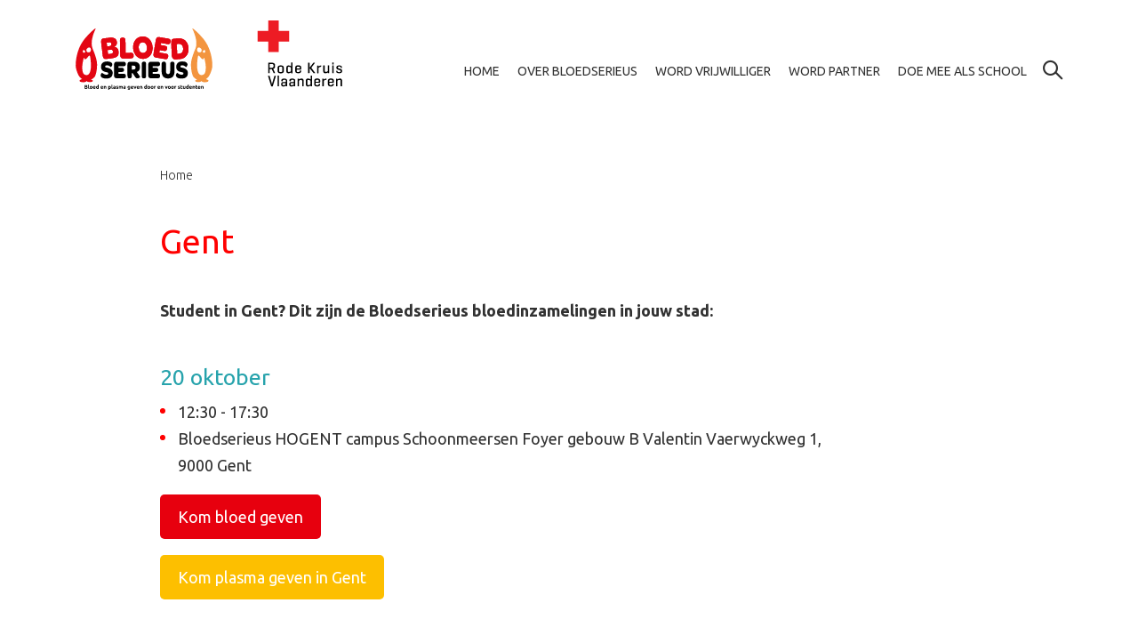

--- FILE ---
content_type: text/html; charset=utf-8
request_url: https://www.bloedserieus.be/nl/gent/
body_size: 3410
content:
<!doctype html>
<!--[if IE 7 ]><html class="ie7" lang="nl"><![endif]-->
<!--[if IE 8 ]><html class="ie8" lang="nl"><![endif]-->
<!--[if IE 9 ]><html class="ie9" lang="nl"><![endif]-->
<!--[if (gt IE 9)|!(IE)]><!--><html lang="nl"><!--<![endif]-->
  <head>

                <!-- Google Tag Manager -->
                <script>(function(w,d,s,l,i){w[l]=w[l]||[];w[l].push({'gtm.start':
                new Date().getTime(),event:'gtm.js'});var f=d.getElementsByTagName(s)[0],
                j=d.createElement(s),dl=l!='dataLayer'?'&l='+l:'';j.async=true;j.src=
                'https://www.googletagmanager.com/gtm.js?id='+i+dl;f.parentNode.insertBefore(j,f);
                })(window,document,'script','dataLayer','GTM-PDDC7L2');</script>
                <!-- End Google Tag Manager --><meta charset="utf-8" /><title>Gent | Bloedserieus</title><script type="text/plain" data-type="text/javascript" data-name="statistics">
                                  window.dataLayer = window.dataLayer || [];
                                  function gtag(){dataLayer.push(arguments);}
                                  gtag('js', new Date());

                                  gtag('config', 'UA-178417123-1');
                                </script>
                                <script type="text/plain" data-type="text/javascript" data-name="statistics" data-src="https://www.googletagmanager.com/gtag/js?id=UA-178417123-1"></script><meta name="viewport" content="width=device-width, initial-scale=1" /><meta name="description" content="Student in Gent? Dit zijn de Bloedserieus bloedinzamelingen in jouw stad:" /><meta property="og:title" content="Gent" /><meta property="og:description" content="Student in Gent? Dit zijn de Bloedserieus bloedinzamelingen in jouw stad:" /><meta property="og:image" content="" /><meta property="og:url" content="https://www.bloedserieus.be/nl/gent/" /><meta property="og:type" content="website" /><meta property="twitter:widgets:csp" content="on" /><meta property="twitter:card" content="summary_large_image" /><meta property="twitter:creator" content="@RodeKruisVL" /><meta property="twitter:title" content="Gent" /><meta property="twitter:description" content="Student in Gent? Dit zijn de Bloedserieus bloedinzamelingen in jouw stad:" /><meta property="twitter:image" content="" /><link rel="icon" type="image/png" href="/favicon-96x96.png" sizes="96x96" /><link rel="icon" type="image/svg+xml" href="/favicon.svg" /><link rel="shortcut icon" href="/favicon.ico" /><link rel="apple-touch-icon" sizes="180x180" href="/apple-touch-icon.png" /><meta name="apple-mobile-web-app-title" content="Rode Kruis Vlaanderen" /><link rel="manifest" href="/site.webmanifest" /><link rel="stylesheet" href="/css/bloedserieus/main.min.css?1763997773" type="text/css"/><link rel="stylesheet" href="https://fonts.googleapis.com/css?family=Open+Sans:400,400i,700|Ubuntu:300,300i,400,400i,500,500i,700,700i" type="text/css"/><script type="text/javascript">
    window.consents={"necessary":false,"necessary.necessary.necessary":false,"preferences":false,"preferences.preferences.preferences":false,"statistics":false,"statistics.statistics.statistics":false,"marketing":false,"marketing.marketing.marketing":false};
</script>  </head>
  <body class="channel-page nl with-cookies-banner-overlay cookies-banner-active">

                <!-- Google Tag Manager (noscript) -->
                <noscript><iframe src="https://www.googletagmanager.com/ns.html?id=GTM-PDDC7L2"
                height="0" width="0" style="display:none;visibility:hidden"></iframe></noscript>
                <!-- End Google Tag Manager (noscript) --><div id="page">

    <header class="header-main">
        <div class="container-fluid container-fluid-limited">
            <div class="bottom">
                <div class="left">
                    <a href="/" class="logo"><img src="/img/bloedserieus/logos_nl.svg" width="300" alt=""></a>
                </div>
                <div class="right">
                    <nav class="primary">

    <ul class="level1 no-list d-flex flex-row">

            <li>
            <a aria-haspopup="false" tabindex="1000" class="" href="/nl/">Home</a>
                    </li>
            <li>
            <a aria-haspopup="false" tabindex="1001" class="" href="/nl/over-bloedserieus/">Over Bloedserieus</a>
                    </li>
            <li>
            <a aria-haspopup="false" tabindex="1002" class="" href="/nl/word-vrijwilliger/">Word vrijwilliger</a>
                    </li>
            <li>
            <a aria-haspopup="false" tabindex="1003" class="" href="/nl/partners/">Word partner</a>
                    </li>
            <li>
            <a aria-haspopup="false" tabindex="1004" class="" href="/nl/deelname-bloedserieus/">Doe mee als school</a>
                    </li>
    
    </ul>

</nav>                    <a href="#"
                       class="shplingsearch"
                       data-action="/nl/search/"
                       data-autocomplete="/nl/api/search/autocomplete/"
                       data-placeholder="search_placeholder">
                        <i class="icon-search-magnifier"></i>
                    </a>
                    <div class="menu btn btn-primary hamburger">Menu</div>
                </div>
            </div>
        </div>
    </header>

    <main >

        <div class="container blocks">



<div class="block block-breadcrumbs d-none d-md-block">
    <div class="row justify-content-center">
        <div class="col-12 col-md-10">
            <nav aria-label="breadcrumb" class="breadcrumbs"><ul class="no-list d-flex flex-row clearfix"><li><a href="/nl/" class="" title="Home">Home</a></li></ul></nav>        </div>
    </div>
</div>


<div class="block block-header">

                <div class="row justify-content-center">
        <div class="col-12 col-md-10">
            <h1 class=" ">Gent</h1>
        </div>
    </div>
    

        <div class="row justify-content-center">
        <div class="col-12 col-md-10">
            <div class="wysiwyg"><p><strong>Student in Gent? Dit zijn de Bloedserieus bloedinzamelingen in jouw stad:</strong></p></div>
        </div>
    </div>
        
</div>

<div class="block  block-text">
    <div class="row justify-content-center">
        <div class="col-12 col-md-10">
            <div class="wysiwyg">
                <h2>20 oktober</h2>
<ul>
<li>12:30 - 17:30</li>
<li>Bloedserieus HOGENT campus Schoonmeersen Foyer gebouw B Valentin Vaerwyckweg 1, 9000 Gent</li>
</ul>
<p><a href="https://donorportaal.rodekruis.be/collection?c=wQdAHx_Vb_X&amp;?utm_source=bloedserieus&amp;utm_medium=Gent-UG&amp;utm_campaign=bloed" target="_blank" rel="noopener"><button class="my-button" style="display: inline-block; background-color: #e7000e; color: white; padding: 10px 20px; text-decoration: none; border: none; border-radius: 5px; font-size: 18px;">Kom bloed geven</button></a></p>
<p><a href="https://donorportaal.rodekruis.be/Donation?Plasma=true&amp;Latitude=0&amp;Longitude=0&amp;LocationQuery=gent&amp;UseCoordinates=false&amp;Referrer=FORM&amp;From=2024-08-09&amp;To=2025-02-09&amp;Blood=false&amp;Plasma=false&amp;Platelet=false&amp;?utm_source=bloedserieus&amp;utm_medium=Gent&amp;utm_campaign=plasma" target="_blank" rel="noopener"><button class="my-button" style="display: inline-block; background-color: #fdbf00; color: white; padding: 10px 20px; text-decoration: none; border: none; border-radius: 5px; font-size: 18px;">Kom plasma geven in Gent</button></a></p>            </div>
        </div>
    </div>
</div>



<div class="block  block-text">
    <div class="row justify-content-center">
        <div class="col-12 col-md-10">
            <div class="wysiwyg">
                <h2>21 oktober</h2>
<ul>
<li>14:30 - 19:30</li>
<li>Bloedserieus Gent-UFO Universiteit Gent Zaal UFO Sint-Pietersnieuwstraat 41 9000 Gent</li>
</ul>
<p><a href="https://donorportaal.rodekruis.be/Donation?Blood=true&amp;Latitude=0&amp;Longitude=0&amp;LocationQuery=Gent&amp;UseCoordinates=false&amp;Referrer=FORM&amp;From=2025-10-21&amp;To=2025-10-21&amp;Blood=false&amp;Plasma=false&amp;?utm_source=bloedserieus&amp;utm_medium=Gent-UG&amp;utm_campaign=bloed" target="_blank" rel="noopener"><button class="my-button" style="display: inline-block; background-color: #e7000e; color: white; padding: 10px 20px; text-decoration: none; border: none; border-radius: 5px; font-size: 18px;">Kom bloed geven</button></a></p>
<p><a href="https://donorportaal.rodekruis.be/Donation?Plasma=true&amp;Latitude=0&amp;Longitude=0&amp;LocationQuery=gent&amp;UseCoordinates=false&amp;Referrer=FORM&amp;From=2024-08-09&amp;To=2025-02-09&amp;Blood=false&amp;Plasma=false&amp;Platelet=false&amp;?utm_source=bloedserieus&amp;utm_medium=Gent&amp;utm_campaign=plasma" target="_blank" rel="noopener"><button class="my-button" style="display: inline-block; background-color: #fdbf00; color: white; padding: 10px 20px; text-decoration: none; border: none; border-radius: 5px; font-size: 18px;">Kom plasma geven in Gent</button></a></p>            </div>
        </div>
    </div>
</div>



<div class="block  block-text">
    <div class="row justify-content-center">
        <div class="col-12 col-md-10">
            <div class="wysiwyg">
                <h2>22 oktober</h2>
<ul>
<li>12:00 - 18:30</li>
<li>Bloedserieus Gent-UFO Universiteit Gent Zaal UFO Sint-Pietersnieuwstraat 41 9000 Gent</li>
</ul>
<p><a href="https://donorportaal.rodekruis.be/Donation?Blood=true&amp;Latitude=0&amp;Longitude=0&amp;LocationQuery=Gent&amp;UseCoordinates=false&amp;Referrer=FORM&amp;From=2025-10-22&amp;To=2025-10-22&amp;Blood=false&amp;Plasma=false&amp;?utm_source=bloedserieus&amp;utm_medium=Gent-UG&amp;utm_campaign=bloed" target="_blank" rel="noopener"><button class="my-button" style="display: inline-block; background-color: #e7000e; color: white; padding: 10px 20px; text-decoration: none; border: none; border-radius: 5px; font-size: 18px;">Kom bloed geven</button></a></p>
<p><a href="https://donorportaal.rodekruis.be/Donation?Plasma=true&amp;Latitude=0&amp;Longitude=0&amp;LocationQuery=gent&amp;UseCoordinates=false&amp;Referrer=FORM&amp;From=2024-08-09&amp;To=2025-02-09&amp;Blood=false&amp;Plasma=false&amp;Platelet=false&amp;?utm_source=bloedserieus&amp;utm_medium=Gent&amp;utm_campaign=plasma" target="_blank" rel="noopener"><button class="my-button" style="display: inline-block; background-color: #fdbf00; color: white; padding: 10px 20px; text-decoration: none; border: none; border-radius: 5px; font-size: 18px;">Kom plasma geven in Gent</button></a></p>            </div>
        </div>
    </div>
</div>



<div class="block  block-text">
    <div class="row justify-content-center">
        <div class="col-12 col-md-10">
            <div class="wysiwyg">
                <h2>23 oktober</h2>
<ul>
<li>12:00 - 18:30</li>
<li>Bloedserieus Gent-UFO Universiteit Gent Zaal UFO Sint-Pietersnieuwstraat 41 9000 Gent</li>
</ul>
<p><a href="https://donorportaal.rodekruis.be/Donation?Blood=true&amp;Latitude=0&amp;Longitude=0&amp;LocationQuery=Gent&amp;UseCoordinates=false&amp;Referrer=FORM&amp;From=2025-10-23&amp;To=2025-10-23&amp;Blood=false&amp;Plasma=false&amp;?utm_source=bloedserieus&amp;utm_medium=Gent-UG&amp;utm_campaign=bloed" target="_blank" rel="noopener"><button class="my-button" style="display: inline-block; background-color: #e7000e; color: white; padding: 10px 20px; text-decoration: none; border: none; border-radius: 5px; font-size: 18px;">Kom bloed geven</button></a></p>
<p><a href="https://donorportaal.rodekruis.be/Donation?Plasma=true&amp;Latitude=0&amp;Longitude=0&amp;LocationQuery=gent&amp;UseCoordinates=false&amp;Referrer=FORM&amp;From=2024-08-09&amp;To=2025-02-09&amp;Blood=false&amp;Plasma=false&amp;Platelet=false&amp;?utm_source=bloedserieus&amp;utm_medium=Gent&amp;utm_campaign=plasma" target="_blank" rel="noopener"><button class="my-button" style="display: inline-block; background-color: #fdbf00; color: white; padding: 10px 20px; text-decoration: none; border: none; border-radius: 5px; font-size: 18px;">Kom plasma geven in Gent</button></a></p>            </div>
        </div>
    </div>
</div>



<div class="block  block-text">
    <div class="row justify-content-center">
        <div class="col-12 col-md-10">
            <div class="wysiwyg">
                <h2>9 december</h2>
<ul>
<li>12:00 - 16:00</li>
<li>Bloedserieus Gent - HoGent Campus Vesalius - Lokalen GVESA.0.131 en GVESA.0.136, Keramiekstraat 80, 9000 Gent</li>
</ul>
<p><a href="https://donorportaal.rodekruis.be/collection?c=vTIGcZEtQHt&amp;?utm_source=bloedserieus&amp;utm_medium=Gent-UG&amp;utm_campaign=bloed" target="_blank" rel="noopener"><button class="my-button" style="display: inline-block; background-color: #e7000e; color: white; padding: 10px 20px; text-decoration: none; border: none; border-radius: 5px; font-size: 18px;">Kom bloed geven</button></a></p>
<p><a href="https://donorportaal.rodekruis.be/Donation?Plasma=true&amp;Latitude=0&amp;Longitude=0&amp;LocationQuery=gent&amp;UseCoordinates=false&amp;Referrer=FORM&amp;From=2024-08-09&amp;To=2025-02-09&amp;Blood=false&amp;Plasma=false&amp;Platelet=false&amp;?utm_source=bloedserieus&amp;utm_medium=Gent&amp;utm_campaign=plasma" target="_blank" rel="noopener"><button class="my-button" style="display: inline-block; background-color: #fdbf00; color: white; padding: 10px 20px; text-decoration: none; border: none; border-radius: 5px; font-size: 18px;">Kom plasma geven in Gent</button></a></p>            </div>
        </div>
    </div>
</div>


<div class="block block-donortest_cta">
    <div class="bg-gray-250 p-5 rounded">
        <div class="row">
            <div class="col-md">
                <h3 class="mb-3">Ben je niet zeker of je mag doneren?</h3>
                <div class="wysiwyg">
                    <p>Doorloop onze donorzelftest online en weet meteen of je voldoet aan de belangrijkste voorwaarden om bloed of plasma te mogen geven.</p>
                </div>
                <a href="https://www.rodekruis.be/wat-kan-jij-doen/geef-bloed-of-plasma/mag-ik-geven/donorzelftest/" class="btn btn-primary btn-block mt-3" target="_blank">Start de test</a>
            </div>
            <div class="col-md">
                <img src="/img/bloedserieus/donorzelftest_nl.png" alt="">
            </div>
        </div>
    </div>
</div>
</div>
    </main>
    
    <footer class="mt-5">
        <div class="bg-gray-250">
            <div class="container py-4">
                <div class="row justify-content-between">
                    <div class="col-md">
                        <h5>Contact</h5>
                                                    <div class="wysiwyg">
                                <p><b><a href="http://www.rodekruis.be" target="_blank" rel="noopener">www.rodekruis.be</a> | <a href="mailto:&#98;&#108;&#111;&#101;&#100;&#64;&#114;&#111;&#100;&#101;&#107;&#114;&#117;&#105;&#115;&#46;&#98;&#101;" target="_blank" rel="noopener" class="obf">&#98;&#108;&#111;&#101;&#100;&#64;&#114;&#111;&#100;&#101;&#107;&#114;&#117;&#105;&#115;&#46;&#98;&#101;</a>  </b></p>                            </div>
                                            </div>
                    <div class="col-md-auto mt-4 mt-md-0">
                        <ul class="no-list d-inline-flex flex-column">
                            <h5>Legal</h5>
                                                            <li class="mr-3 mr-md-0"><a href="/nl/juridische-informatie/gegevensbeleid/" title="Gegevensbeleid" target="_self">Gegevensbeleid</a></li>
                                                            <li class="mr-3 mr-md-0"><a href="/nl/juridische-informatie/gebruikersvoorwaarden/" title="Gebruikersvoorwaarden" target="_self">Gebruikersvoorwaarden</a></li>
                                                            <li class="mr-3 mr-md-0"><a href="/nl/juridische-informatie/cookiebeleid/" title="Cookiebeleid" target="_self">Cookiebeleid</a></li>
                                                            <li class="mr-3 mr-md-0"><a href="/nl/juridische-informatie/wettelijke-vermeldingen/" title="Wettelijke vermeldingen" target="_self">Wettelijke vermeldingen</a></li>
                                                    </ul>
                    </div>
                </div>
            </div>
        </div>
        <div class="container py-2">
            <a href="https://www.nineoclocksomewhe.re/">
                <img src="" width="200" class="img-fluid lazyload" alt="" data-src="/img/nocs-credit.svg?1763997735" />            </a>
        </div>
    </footer>

        
    <div class="main-form-processor"></div>

</div>

<nav id="mmenu">
    
   <ul>

    
        <li>

            
                <a href="/nl/">Home</a>
            
        </li>

    
        <li>

            
                <a href="/nl/over-bloedserieus/">Over Bloedserieus</a>
            
        </li>

    
        <li>

            
                <a href="/nl/word-vrijwilliger/">Word vrijwilliger</a>
            
        </li>

    
        <li>

            
                <a href="/nl/partners/">Word partner</a>
            
        </li>

    
        <li>

            
                <a href="/nl/deelname-bloedserieus/">Doe mee als school</a>
            
        </li>

    
   </ul>

</nav><script>window.fw=(window.fw||{});window.fw.settings=(window.fw.settings||{});window.fw.settings.base="\/";window.fw.settings.current="https:\/\/www.bloedserieus.be\/nl\/gent\/";window.fw.settings.language="nl";window.fw.settings.now=1764625030;window.fw.settings.websockets=false;window.fw.settings.cookieDomain="bloedserieus.be";window.fw.settings.debug=[];</script><script>window.fw=(window.fw||{});window.fw.settings=(window.fw.settings||{});window.fw.settings.base="\/";window.fw.settings.current="https:\/\/www.bloedserieus.be\/nl\/gent\/";window.fw.settings.language="nl";window.fw.settings.now=1764625030;window.fw.settings.websockets=false;window.fw.settings.cookieDomain="bloedserieus.be";window.fw.settings.debug=[];window.fw.settings.project="bloedserieus";window.fw.settings.fullPath="\/nl\/gent\/";</script><script src="https://ajax.googleapis.com/ajax/libs/jquery/3.1.1/jquery.min.js" integrity="sha384-3ceskX3iaEnIogmQchP8opvBy3Mi7Ce34nWjpBIwVTHfGYWQS9jwHDVRnpKKHJg7" crossorigin="anonymous"></script><script src="https://ajax.googleapis.com/ajax/libs/jqueryui/1.12.1/jquery-ui.min.js" integrity="sha384-Dziy8F2VlJQLMShA6FHWNul/veM9bCkRUaLqr199K94ntO5QUrLJBEbYegdSkkqX" crossorigin="anonymous"></script><script src="/js/mix/app.js?1763997735"></script><script src="/js/bloedserieus/main.min.js?1763997773"></script>  </body>
</html>

--- FILE ---
content_type: text/css
request_url: https://www.bloedserieus.be/css/bloedserieus/main.min.css?1763997773
body_size: 46337
content:
/*!
 * Bootstrap Reboot v4.0.0 (https://getbootstrap.com)
 * Copyright 2011-2018 The Bootstrap Authors
 * Copyright 2011-2018 Twitter, Inc.
 * Licensed under MIT (https://github.com/twbs/bootstrap/blob/master/LICENSE)
 * Forked from Normalize.css, licensed MIT (https://github.com/necolas/normalize.css/blob/master/LICENSE.md)
 */*,*::before,*::after{box-sizing: border-box}html{font-family: sans-serif;line-height: 1.15;-webkit-text-size-adjust: 100%;-ms-text-size-adjust: 100%;-ms-overflow-style: scrollbar;-webkit-tap-highlight-color: transparent}@-ms-viewport{width: device-width}article,aside,dialog,figcaption,figure,footer,header,hgroup,main,nav,section{display: block}body{margin: 0;font-family: -apple-system, BlinkMacSystemFont, "Segoe UI", Roboto, "Helvetica Neue", Arial, sans-serif, "Apple Color Emoji", "Segoe UI Emoji", "Segoe UI Symbol";font-size: 1rem;font-weight: 400;line-height: 1.5;color: #212529;text-align: left;background-color: #fff}[tabindex="-1"]:focus{outline: 0 !important}hr{box-sizing: content-box;height: 0;overflow: visible}h1,h2,h3,h4,h5,h6{margin-top: 0;margin-bottom: 0.5rem}p{margin-top: 0;margin-bottom: 1rem}abbr[title],abbr[data-original-title]{text-decoration: underline;-webkit-text-decoration: underline dotted;text-decoration: underline dotted;cursor: help;border-bottom: 0}address{margin-bottom: 1rem;font-style: normal;line-height: inherit}ol,ul,dl{margin-top: 0;margin-bottom: 1rem}ol ol,ul ul,ol ul,ul ol{margin-bottom: 0}dt{font-weight: 700}dd{margin-bottom: .5rem;margin-left: 0}blockquote{margin: 0 0 1rem}dfn{font-style: italic}b,strong{font-weight: bolder}small{font-size: 80%}sub,sup{position: relative;font-size: 75%;line-height: 0;vertical-align: baseline}sub{bottom: -.25em}sup{top: -.5em}a{color: #007bff;text-decoration: none;background-color: transparent;-webkit-text-decoration-skip: objects}a:hover{color: #0056b3;text-decoration: underline}a:not([href]):not([tabindex]){color: inherit;text-decoration: none}a:not([href]):not([tabindex]):hover,a:not([href]):not([tabindex]):focus{color: inherit;text-decoration: none}a:not([href]):not([tabindex]):focus{outline: 0}pre,code,kbd,samp{font-family: monospace, monospace;font-size: 1em}pre{margin-top: 0;margin-bottom: 1rem;overflow: auto;-ms-overflow-style: scrollbar}figure{margin: 0 0 1rem}img{vertical-align: middle;border-style: none}svg:not(:root){overflow: hidden}table{border-collapse: collapse}caption{padding-top: 0.75rem;padding-bottom: 0.75rem;color: #6c757d;text-align: left;caption-side: bottom}th{text-align: inherit}label{display: inline-block;margin-bottom: .5rem}button{border-radius: 0}button:focus{outline: 1px dotted;outline: 5px auto -webkit-focus-ring-color}input,button,select,optgroup,textarea{margin: 0;font-family: inherit;font-size: inherit;line-height: inherit}button,input{overflow: visible}button,select{text-transform: none}button,html [type="button"],[type="reset"],[type="submit"]{-webkit-appearance: button}button::-moz-focus-inner,[type="button"]::-moz-focus-inner,[type="reset"]::-moz-focus-inner,[type="submit"]::-moz-focus-inner{padding: 0;border-style: none}input[type="radio"],input[type="checkbox"]{box-sizing: border-box;padding: 0}input[type="date"],input[type="time"],input[type="datetime-local"],input[type="month"]{-webkit-appearance: listbox}textarea{overflow: auto;resize: vertical}fieldset{min-width: 0;padding: 0;margin: 0;border: 0}legend{display: block;width: 100%;max-width: 100%;padding: 0;margin-bottom: .5rem;font-size: 1.5rem;line-height: inherit;color: inherit;white-space: normal}progress{vertical-align: baseline}[type="number"]::-webkit-inner-spin-button,[type="number"]::-webkit-outer-spin-button{height: auto}[type="search"]{outline-offset: -2px;-webkit-appearance: none}[type="search"]::-webkit-search-cancel-button,[type="search"]::-webkit-search-decoration{-webkit-appearance: none}::-webkit-file-upload-button{font: inherit;-webkit-appearance: button}output{display: inline-block}summary{display: list-item;cursor: pointer}template{display: none}[hidden]{display: none !important}/*!
 * Bootstrap Grid v4.0.0 (https://getbootstrap.com)
 * Copyright 2011-2018 The Bootstrap Authors
 * Copyright 2011-2018 Twitter, Inc.
 * Licensed under MIT (https://github.com/twbs/bootstrap/blob/master/LICENSE)
 */@-ms-viewport{width: device-width}html{box-sizing: border-box;-ms-overflow-style: scrollbar}*,*::before,*::after{box-sizing: inherit}.container{width: 100%;padding-right: 15px;padding-left: 15px;margin-right: auto;margin-left: auto}@media (min-width: 576px){.container{max-width: 540px}}@media (min-width: 768px){.container{max-width: 720px}}@media (min-width: 992px){.container{max-width: 960px}}@media (min-width: 1200px){.container{max-width: 1140px}}.container-fluid{width: 100%;padding-right: 15px;padding-left: 15px;margin-right: auto;margin-left: auto}.row{display: -webkit-box;display: -ms-flexbox;display: flex;-ms-flex-wrap: wrap;flex-wrap: wrap;margin-right: -15px;margin-left: -15px}.no-gutters{margin-right: 0;margin-left: 0}.no-gutters > .col,.no-gutters > [class*="col-"]{padding-right: 0;padding-left: 0}.col-1,.col-2,.col-3,.col-4,.col-5,.col-6,.col-7,.col-8,.col-9,.col-10,.col-11,.col-12,.col,.col-auto,.col-sm-1,.col-sm-2,.col-sm-3,.col-sm-4,.col-sm-5,.col-sm-6,.col-sm-7,.col-sm-8,.col-sm-9,.col-sm-10,.col-sm-11,.col-sm-12,.col-sm,.col-sm-auto,.col-md-1,.col-md-2,.col-md-3,.col-md-4,.col-md-5,.col-md-6,.col-md-7,.col-md-8,.col-md-9,.col-md-10,.col-md-11,.col-md-12,.col-md,.col-md-auto,.col-lg-1,.col-lg-2,.col-lg-3,.col-lg-4,.col-lg-5,.col-lg-6,.col-lg-7,.col-lg-8,.col-lg-9,.col-lg-10,.col-lg-11,.col-lg-12,.col-lg,.col-lg-auto,.col-xl-1,.col-xl-2,.col-xl-3,.col-xl-4,.col-xl-5,.col-xl-6,.col-xl-7,.col-xl-8,.col-xl-9,.col-xl-10,.col-xl-11,.col-xl-12,.col-xl,.col-xl-auto{position: relative;width: 100%;min-height: 1px;padding-right: 15px;padding-left: 15px}.col{-ms-flex-preferred-size: 0;flex-basis: 0;-webkit-box-flex: 1;-ms-flex-positive: 1;flex-grow: 1;max-width: 100%}.col-auto{-webkit-box-flex: 0;-ms-flex: 0 0 auto;flex: 0 0 auto;width: auto;max-width: none}.col-1{-webkit-box-flex: 0;-ms-flex: 0 0 8.333333%;flex: 0 0 8.333333%;max-width: 8.333333%}.col-2{-webkit-box-flex: 0;-ms-flex: 0 0 16.666667%;flex: 0 0 16.666667%;max-width: 16.666667%}.col-3{-webkit-box-flex: 0;-ms-flex: 0 0 25%;flex: 0 0 25%;max-width: 25%}.col-4{-webkit-box-flex: 0;-ms-flex: 0 0 33.333333%;flex: 0 0 33.333333%;max-width: 33.333333%}.col-5{-webkit-box-flex: 0;-ms-flex: 0 0 41.666667%;flex: 0 0 41.666667%;max-width: 41.666667%}.col-6{-webkit-box-flex: 0;-ms-flex: 0 0 50%;flex: 0 0 50%;max-width: 50%}.col-7{-webkit-box-flex: 0;-ms-flex: 0 0 58.333333%;flex: 0 0 58.333333%;max-width: 58.333333%}.col-8{-webkit-box-flex: 0;-ms-flex: 0 0 66.666667%;flex: 0 0 66.666667%;max-width: 66.666667%}.col-9{-webkit-box-flex: 0;-ms-flex: 0 0 75%;flex: 0 0 75%;max-width: 75%}.col-10{-webkit-box-flex: 0;-ms-flex: 0 0 83.333333%;flex: 0 0 83.333333%;max-width: 83.333333%}.col-11{-webkit-box-flex: 0;-ms-flex: 0 0 91.666667%;flex: 0 0 91.666667%;max-width: 91.666667%}.col-12{-webkit-box-flex: 0;-ms-flex: 0 0 100%;flex: 0 0 100%;max-width: 100%}.order-first{-webkit-box-ordinal-group: 0;-ms-flex-order: -1;order: -1}.order-last{-webkit-box-ordinal-group: 14;-ms-flex-order: 13;order: 13}.order-0{-webkit-box-ordinal-group: 1;-ms-flex-order: 0;order: 0}.order-1{-webkit-box-ordinal-group: 2;-ms-flex-order: 1;order: 1}.order-2{-webkit-box-ordinal-group: 3;-ms-flex-order: 2;order: 2}.order-3{-webkit-box-ordinal-group: 4;-ms-flex-order: 3;order: 3}.order-4{-webkit-box-ordinal-group: 5;-ms-flex-order: 4;order: 4}.order-5{-webkit-box-ordinal-group: 6;-ms-flex-order: 5;order: 5}.order-6{-webkit-box-ordinal-group: 7;-ms-flex-order: 6;order: 6}.order-7{-webkit-box-ordinal-group: 8;-ms-flex-order: 7;order: 7}.order-8{-webkit-box-ordinal-group: 9;-ms-flex-order: 8;order: 8}.order-9{-webkit-box-ordinal-group: 10;-ms-flex-order: 9;order: 9}.order-10{-webkit-box-ordinal-group: 11;-ms-flex-order: 10;order: 10}.order-11{-webkit-box-ordinal-group: 12;-ms-flex-order: 11;order: 11}.order-12{-webkit-box-ordinal-group: 13;-ms-flex-order: 12;order: 12}.offset-1{margin-left: 8.333333%}.offset-2{margin-left: 16.666667%}.offset-3{margin-left: 25%}.offset-4{margin-left: 33.333333%}.offset-5{margin-left: 41.666667%}.offset-6{margin-left: 50%}.offset-7{margin-left: 58.333333%}.offset-8{margin-left: 66.666667%}.offset-9{margin-left: 75%}.offset-10{margin-left: 83.333333%}.offset-11{margin-left: 91.666667%}@media (min-width: 576px){.col-sm{-ms-flex-preferred-size: 0;flex-basis: 0;-webkit-box-flex: 1;-ms-flex-positive: 1;flex-grow: 1;max-width: 100%}.col-sm-auto{-webkit-box-flex: 0;-ms-flex: 0 0 auto;flex: 0 0 auto;width: auto;max-width: none}.col-sm-1{-webkit-box-flex: 0;-ms-flex: 0 0 8.333333%;flex: 0 0 8.333333%;max-width: 8.333333%}.col-sm-2{-webkit-box-flex: 0;-ms-flex: 0 0 16.666667%;flex: 0 0 16.666667%;max-width: 16.666667%}.col-sm-3{-webkit-box-flex: 0;-ms-flex: 0 0 25%;flex: 0 0 25%;max-width: 25%}.col-sm-4{-webkit-box-flex: 0;-ms-flex: 0 0 33.333333%;flex: 0 0 33.333333%;max-width: 33.333333%}.col-sm-5{-webkit-box-flex: 0;-ms-flex: 0 0 41.666667%;flex: 0 0 41.666667%;max-width: 41.666667%}.col-sm-6{-webkit-box-flex: 0;-ms-flex: 0 0 50%;flex: 0 0 50%;max-width: 50%}.col-sm-7{-webkit-box-flex: 0;-ms-flex: 0 0 58.333333%;flex: 0 0 58.333333%;max-width: 58.333333%}.col-sm-8{-webkit-box-flex: 0;-ms-flex: 0 0 66.666667%;flex: 0 0 66.666667%;max-width: 66.666667%}.col-sm-9{-webkit-box-flex: 0;-ms-flex: 0 0 75%;flex: 0 0 75%;max-width: 75%}.col-sm-10{-webkit-box-flex: 0;-ms-flex: 0 0 83.333333%;flex: 0 0 83.333333%;max-width: 83.333333%}.col-sm-11{-webkit-box-flex: 0;-ms-flex: 0 0 91.666667%;flex: 0 0 91.666667%;max-width: 91.666667%}.col-sm-12{-webkit-box-flex: 0;-ms-flex: 0 0 100%;flex: 0 0 100%;max-width: 100%}.order-sm-first{-webkit-box-ordinal-group: 0;-ms-flex-order: -1;order: -1}.order-sm-last{-webkit-box-ordinal-group: 14;-ms-flex-order: 13;order: 13}.order-sm-0{-webkit-box-ordinal-group: 1;-ms-flex-order: 0;order: 0}.order-sm-1{-webkit-box-ordinal-group: 2;-ms-flex-order: 1;order: 1}.order-sm-2{-webkit-box-ordinal-group: 3;-ms-flex-order: 2;order: 2}.order-sm-3{-webkit-box-ordinal-group: 4;-ms-flex-order: 3;order: 3}.order-sm-4{-webkit-box-ordinal-group: 5;-ms-flex-order: 4;order: 4}.order-sm-5{-webkit-box-ordinal-group: 6;-ms-flex-order: 5;order: 5}.order-sm-6{-webkit-box-ordinal-group: 7;-ms-flex-order: 6;order: 6}.order-sm-7{-webkit-box-ordinal-group: 8;-ms-flex-order: 7;order: 7}.order-sm-8{-webkit-box-ordinal-group: 9;-ms-flex-order: 8;order: 8}.order-sm-9{-webkit-box-ordinal-group: 10;-ms-flex-order: 9;order: 9}.order-sm-10{-webkit-box-ordinal-group: 11;-ms-flex-order: 10;order: 10}.order-sm-11{-webkit-box-ordinal-group: 12;-ms-flex-order: 11;order: 11}.order-sm-12{-webkit-box-ordinal-group: 13;-ms-flex-order: 12;order: 12}.offset-sm-0{margin-left: 0}.offset-sm-1{margin-left: 8.333333%}.offset-sm-2{margin-left: 16.666667%}.offset-sm-3{margin-left: 25%}.offset-sm-4{margin-left: 33.333333%}.offset-sm-5{margin-left: 41.666667%}.offset-sm-6{margin-left: 50%}.offset-sm-7{margin-left: 58.333333%}.offset-sm-8{margin-left: 66.666667%}.offset-sm-9{margin-left: 75%}.offset-sm-10{margin-left: 83.333333%}.offset-sm-11{margin-left: 91.666667%}}@media (min-width: 768px){.col-md{-ms-flex-preferred-size: 0;flex-basis: 0;-webkit-box-flex: 1;-ms-flex-positive: 1;flex-grow: 1;max-width: 100%}.col-md-auto{-webkit-box-flex: 0;-ms-flex: 0 0 auto;flex: 0 0 auto;width: auto;max-width: none}.col-md-1{-webkit-box-flex: 0;-ms-flex: 0 0 8.333333%;flex: 0 0 8.333333%;max-width: 8.333333%}.col-md-2{-webkit-box-flex: 0;-ms-flex: 0 0 16.666667%;flex: 0 0 16.666667%;max-width: 16.666667%}.col-md-3{-webkit-box-flex: 0;-ms-flex: 0 0 25%;flex: 0 0 25%;max-width: 25%}.col-md-4{-webkit-box-flex: 0;-ms-flex: 0 0 33.333333%;flex: 0 0 33.333333%;max-width: 33.333333%}.col-md-5{-webkit-box-flex: 0;-ms-flex: 0 0 41.666667%;flex: 0 0 41.666667%;max-width: 41.666667%}.col-md-6{-webkit-box-flex: 0;-ms-flex: 0 0 50%;flex: 0 0 50%;max-width: 50%}.col-md-7{-webkit-box-flex: 0;-ms-flex: 0 0 58.333333%;flex: 0 0 58.333333%;max-width: 58.333333%}.col-md-8{-webkit-box-flex: 0;-ms-flex: 0 0 66.666667%;flex: 0 0 66.666667%;max-width: 66.666667%}.col-md-9{-webkit-box-flex: 0;-ms-flex: 0 0 75%;flex: 0 0 75%;max-width: 75%}.col-md-10{-webkit-box-flex: 0;-ms-flex: 0 0 83.333333%;flex: 0 0 83.333333%;max-width: 83.333333%}.col-md-11{-webkit-box-flex: 0;-ms-flex: 0 0 91.666667%;flex: 0 0 91.666667%;max-width: 91.666667%}.col-md-12{-webkit-box-flex: 0;-ms-flex: 0 0 100%;flex: 0 0 100%;max-width: 100%}.order-md-first{-webkit-box-ordinal-group: 0;-ms-flex-order: -1;order: -1}.order-md-last{-webkit-box-ordinal-group: 14;-ms-flex-order: 13;order: 13}.order-md-0{-webkit-box-ordinal-group: 1;-ms-flex-order: 0;order: 0}.order-md-1{-webkit-box-ordinal-group: 2;-ms-flex-order: 1;order: 1}.order-md-2{-webkit-box-ordinal-group: 3;-ms-flex-order: 2;order: 2}.order-md-3{-webkit-box-ordinal-group: 4;-ms-flex-order: 3;order: 3}.order-md-4{-webkit-box-ordinal-group: 5;-ms-flex-order: 4;order: 4}.order-md-5{-webkit-box-ordinal-group: 6;-ms-flex-order: 5;order: 5}.order-md-6{-webkit-box-ordinal-group: 7;-ms-flex-order: 6;order: 6}.order-md-7{-webkit-box-ordinal-group: 8;-ms-flex-order: 7;order: 7}.order-md-8{-webkit-box-ordinal-group: 9;-ms-flex-order: 8;order: 8}.order-md-9{-webkit-box-ordinal-group: 10;-ms-flex-order: 9;order: 9}.order-md-10{-webkit-box-ordinal-group: 11;-ms-flex-order: 10;order: 10}.order-md-11{-webkit-box-ordinal-group: 12;-ms-flex-order: 11;order: 11}.order-md-12{-webkit-box-ordinal-group: 13;-ms-flex-order: 12;order: 12}.offset-md-0{margin-left: 0}.offset-md-1{margin-left: 8.333333%}.offset-md-2{margin-left: 16.666667%}.offset-md-3{margin-left: 25%}.offset-md-4{margin-left: 33.333333%}.offset-md-5{margin-left: 41.666667%}.offset-md-6{margin-left: 50%}.offset-md-7{margin-left: 58.333333%}.offset-md-8{margin-left: 66.666667%}.offset-md-9{margin-left: 75%}.offset-md-10{margin-left: 83.333333%}.offset-md-11{margin-left: 91.666667%}}@media (min-width: 992px){.col-lg{-ms-flex-preferred-size: 0;flex-basis: 0;-webkit-box-flex: 1;-ms-flex-positive: 1;flex-grow: 1;max-width: 100%}.col-lg-auto{-webkit-box-flex: 0;-ms-flex: 0 0 auto;flex: 0 0 auto;width: auto;max-width: none}.col-lg-1{-webkit-box-flex: 0;-ms-flex: 0 0 8.333333%;flex: 0 0 8.333333%;max-width: 8.333333%}.col-lg-2{-webkit-box-flex: 0;-ms-flex: 0 0 16.666667%;flex: 0 0 16.666667%;max-width: 16.666667%}.col-lg-3{-webkit-box-flex: 0;-ms-flex: 0 0 25%;flex: 0 0 25%;max-width: 25%}.col-lg-4{-webkit-box-flex: 0;-ms-flex: 0 0 33.333333%;flex: 0 0 33.333333%;max-width: 33.333333%}.col-lg-5{-webkit-box-flex: 0;-ms-flex: 0 0 41.666667%;flex: 0 0 41.666667%;max-width: 41.666667%}.col-lg-6{-webkit-box-flex: 0;-ms-flex: 0 0 50%;flex: 0 0 50%;max-width: 50%}.col-lg-7{-webkit-box-flex: 0;-ms-flex: 0 0 58.333333%;flex: 0 0 58.333333%;max-width: 58.333333%}.col-lg-8{-webkit-box-flex: 0;-ms-flex: 0 0 66.666667%;flex: 0 0 66.666667%;max-width: 66.666667%}.col-lg-9{-webkit-box-flex: 0;-ms-flex: 0 0 75%;flex: 0 0 75%;max-width: 75%}.col-lg-10{-webkit-box-flex: 0;-ms-flex: 0 0 83.333333%;flex: 0 0 83.333333%;max-width: 83.333333%}.col-lg-11{-webkit-box-flex: 0;-ms-flex: 0 0 91.666667%;flex: 0 0 91.666667%;max-width: 91.666667%}.col-lg-12{-webkit-box-flex: 0;-ms-flex: 0 0 100%;flex: 0 0 100%;max-width: 100%}.order-lg-first{-webkit-box-ordinal-group: 0;-ms-flex-order: -1;order: -1}.order-lg-last{-webkit-box-ordinal-group: 14;-ms-flex-order: 13;order: 13}.order-lg-0{-webkit-box-ordinal-group: 1;-ms-flex-order: 0;order: 0}.order-lg-1{-webkit-box-ordinal-group: 2;-ms-flex-order: 1;order: 1}.order-lg-2{-webkit-box-ordinal-group: 3;-ms-flex-order: 2;order: 2}.order-lg-3{-webkit-box-ordinal-group: 4;-ms-flex-order: 3;order: 3}.order-lg-4{-webkit-box-ordinal-group: 5;-ms-flex-order: 4;order: 4}.order-lg-5{-webkit-box-ordinal-group: 6;-ms-flex-order: 5;order: 5}.order-lg-6{-webkit-box-ordinal-group: 7;-ms-flex-order: 6;order: 6}.order-lg-7{-webkit-box-ordinal-group: 8;-ms-flex-order: 7;order: 7}.order-lg-8{-webkit-box-ordinal-group: 9;-ms-flex-order: 8;order: 8}.order-lg-9{-webkit-box-ordinal-group: 10;-ms-flex-order: 9;order: 9}.order-lg-10{-webkit-box-ordinal-group: 11;-ms-flex-order: 10;order: 10}.order-lg-11{-webkit-box-ordinal-group: 12;-ms-flex-order: 11;order: 11}.order-lg-12{-webkit-box-ordinal-group: 13;-ms-flex-order: 12;order: 12}.offset-lg-0{margin-left: 0}.offset-lg-1{margin-left: 8.333333%}.offset-lg-2{margin-left: 16.666667%}.offset-lg-3{margin-left: 25%}.offset-lg-4{margin-left: 33.333333%}.offset-lg-5{margin-left: 41.666667%}.offset-lg-6{margin-left: 50%}.offset-lg-7{margin-left: 58.333333%}.offset-lg-8{margin-left: 66.666667%}.offset-lg-9{margin-left: 75%}.offset-lg-10{margin-left: 83.333333%}.offset-lg-11{margin-left: 91.666667%}}@media (min-width: 1200px){.col-xl{-ms-flex-preferred-size: 0;flex-basis: 0;-webkit-box-flex: 1;-ms-flex-positive: 1;flex-grow: 1;max-width: 100%}.col-xl-auto{-webkit-box-flex: 0;-ms-flex: 0 0 auto;flex: 0 0 auto;width: auto;max-width: none}.col-xl-1{-webkit-box-flex: 0;-ms-flex: 0 0 8.333333%;flex: 0 0 8.333333%;max-width: 8.333333%}.col-xl-2{-webkit-box-flex: 0;-ms-flex: 0 0 16.666667%;flex: 0 0 16.666667%;max-width: 16.666667%}.col-xl-3{-webkit-box-flex: 0;-ms-flex: 0 0 25%;flex: 0 0 25%;max-width: 25%}.col-xl-4{-webkit-box-flex: 0;-ms-flex: 0 0 33.333333%;flex: 0 0 33.333333%;max-width: 33.333333%}.col-xl-5{-webkit-box-flex: 0;-ms-flex: 0 0 41.666667%;flex: 0 0 41.666667%;max-width: 41.666667%}.col-xl-6{-webkit-box-flex: 0;-ms-flex: 0 0 50%;flex: 0 0 50%;max-width: 50%}.col-xl-7{-webkit-box-flex: 0;-ms-flex: 0 0 58.333333%;flex: 0 0 58.333333%;max-width: 58.333333%}.col-xl-8{-webkit-box-flex: 0;-ms-flex: 0 0 66.666667%;flex: 0 0 66.666667%;max-width: 66.666667%}.col-xl-9{-webkit-box-flex: 0;-ms-flex: 0 0 75%;flex: 0 0 75%;max-width: 75%}.col-xl-10{-webkit-box-flex: 0;-ms-flex: 0 0 83.333333%;flex: 0 0 83.333333%;max-width: 83.333333%}.col-xl-11{-webkit-box-flex: 0;-ms-flex: 0 0 91.666667%;flex: 0 0 91.666667%;max-width: 91.666667%}.col-xl-12{-webkit-box-flex: 0;-ms-flex: 0 0 100%;flex: 0 0 100%;max-width: 100%}.order-xl-first{-webkit-box-ordinal-group: 0;-ms-flex-order: -1;order: -1}.order-xl-last{-webkit-box-ordinal-group: 14;-ms-flex-order: 13;order: 13}.order-xl-0{-webkit-box-ordinal-group: 1;-ms-flex-order: 0;order: 0}.order-xl-1{-webkit-box-ordinal-group: 2;-ms-flex-order: 1;order: 1}.order-xl-2{-webkit-box-ordinal-group: 3;-ms-flex-order: 2;order: 2}.order-xl-3{-webkit-box-ordinal-group: 4;-ms-flex-order: 3;order: 3}.order-xl-4{-webkit-box-ordinal-group: 5;-ms-flex-order: 4;order: 4}.order-xl-5{-webkit-box-ordinal-group: 6;-ms-flex-order: 5;order: 5}.order-xl-6{-webkit-box-ordinal-group: 7;-ms-flex-order: 6;order: 6}.order-xl-7{-webkit-box-ordinal-group: 8;-ms-flex-order: 7;order: 7}.order-xl-8{-webkit-box-ordinal-group: 9;-ms-flex-order: 8;order: 8}.order-xl-9{-webkit-box-ordinal-group: 10;-ms-flex-order: 9;order: 9}.order-xl-10{-webkit-box-ordinal-group: 11;-ms-flex-order: 10;order: 10}.order-xl-11{-webkit-box-ordinal-group: 12;-ms-flex-order: 11;order: 11}.order-xl-12{-webkit-box-ordinal-group: 13;-ms-flex-order: 12;order: 12}.offset-xl-0{margin-left: 0}.offset-xl-1{margin-left: 8.333333%}.offset-xl-2{margin-left: 16.666667%}.offset-xl-3{margin-left: 25%}.offset-xl-4{margin-left: 33.333333%}.offset-xl-5{margin-left: 41.666667%}.offset-xl-6{margin-left: 50%}.offset-xl-7{margin-left: 58.333333%}.offset-xl-8{margin-left: 66.666667%}.offset-xl-9{margin-left: 75%}.offset-xl-10{margin-left: 83.333333%}.offset-xl-11{margin-left: 91.666667%}}.d-none{display: none !important}.d-inline{display: inline !important}.d-inline-block{display: inline-block !important}.d-block{display: block !important}.d-table{display: table !important}.d-table-row{display: table-row !important}.d-table-cell{display: table-cell !important}.d-flex{display: -webkit-box !important;display: -ms-flexbox !important;display: flex !important}.d-inline-flex{display: -webkit-inline-box !important;display: -ms-inline-flexbox !important;display: inline-flex !important}@media (min-width: 576px){.d-sm-none{display: none !important}.d-sm-inline{display: inline !important}.d-sm-inline-block{display: inline-block !important}.d-sm-block{display: block !important}.d-sm-table{display: table !important}.d-sm-table-row{display: table-row !important}.d-sm-table-cell{display: table-cell !important}.d-sm-flex{display: -webkit-box !important;display: -ms-flexbox !important;display: flex !important}.d-sm-inline-flex{display: -webkit-inline-box !important;display: -ms-inline-flexbox !important;display: inline-flex !important}}@media (min-width: 768px){.d-md-none{display: none !important}.d-md-inline{display: inline !important}.d-md-inline-block{display: inline-block !important}.d-md-block{display: block !important}.d-md-table{display: table !important}.d-md-table-row{display: table-row !important}.d-md-table-cell{display: table-cell !important}.d-md-flex{display: -webkit-box !important;display: -ms-flexbox !important;display: flex !important}.d-md-inline-flex{display: -webkit-inline-box !important;display: -ms-inline-flexbox !important;display: inline-flex !important}}@media (min-width: 992px){.d-lg-none{display: none !important}.d-lg-inline{display: inline !important}.d-lg-inline-block{display: inline-block !important}.d-lg-block{display: block !important}.d-lg-table{display: table !important}.d-lg-table-row{display: table-row !important}.d-lg-table-cell{display: table-cell !important}.d-lg-flex{display: -webkit-box !important;display: -ms-flexbox !important;display: flex !important}.d-lg-inline-flex{display: -webkit-inline-box !important;display: -ms-inline-flexbox !important;display: inline-flex !important}}@media (min-width: 1200px){.d-xl-none{display: none !important}.d-xl-inline{display: inline !important}.d-xl-inline-block{display: inline-block !important}.d-xl-block{display: block !important}.d-xl-table{display: table !important}.d-xl-table-row{display: table-row !important}.d-xl-table-cell{display: table-cell !important}.d-xl-flex{display: -webkit-box !important;display: -ms-flexbox !important;display: flex !important}.d-xl-inline-flex{display: -webkit-inline-box !important;display: -ms-inline-flexbox !important;display: inline-flex !important}}@media print{.d-print-none{display: none !important}.d-print-inline{display: inline !important}.d-print-inline-block{display: inline-block !important}.d-print-block{display: block !important}.d-print-table{display: table !important}.d-print-table-row{display: table-row !important}.d-print-table-cell{display: table-cell !important}.d-print-flex{display: -webkit-box !important;display: -ms-flexbox !important;display: flex !important}.d-print-inline-flex{display: -webkit-inline-box !important;display: -ms-inline-flexbox !important;display: inline-flex !important}}.flex-row{-webkit-box-orient: horizontal !important;-webkit-box-direction: normal !important;-ms-flex-direction: row !important;flex-direction: row !important}.flex-column{-webkit-box-orient: vertical !important;-webkit-box-direction: normal !important;-ms-flex-direction: column !important;flex-direction: column !important}.flex-row-reverse{-webkit-box-orient: horizontal !important;-webkit-box-direction: reverse !important;-ms-flex-direction: row-reverse !important;flex-direction: row-reverse !important}.flex-column-reverse{-webkit-box-orient: vertical !important;-webkit-box-direction: reverse !important;-ms-flex-direction: column-reverse !important;flex-direction: column-reverse !important}.flex-wrap{-ms-flex-wrap: wrap !important;flex-wrap: wrap !important}.flex-nowrap{-ms-flex-wrap: nowrap !important;flex-wrap: nowrap !important}.flex-wrap-reverse{-ms-flex-wrap: wrap-reverse !important;flex-wrap: wrap-reverse !important}.justify-content-start{-webkit-box-pack: start !important;-ms-flex-pack: start !important;justify-content: flex-start !important}.justify-content-end{-webkit-box-pack: end !important;-ms-flex-pack: end !important;justify-content: flex-end !important}.justify-content-center{-webkit-box-pack: center !important;-ms-flex-pack: center !important;justify-content: center !important}.justify-content-between{-webkit-box-pack: justify !important;-ms-flex-pack: justify !important;justify-content: space-between !important}.justify-content-around{-ms-flex-pack: distribute !important;justify-content: space-around !important}.align-items-start{-webkit-box-align: start !important;-ms-flex-align: start !important;align-items: flex-start !important}.align-items-end{-webkit-box-align: end !important;-ms-flex-align: end !important;align-items: flex-end !important}.align-items-center{-webkit-box-align: center !important;-ms-flex-align: center !important;align-items: center !important}.align-items-baseline{-webkit-box-align: baseline !important;-ms-flex-align: baseline !important;align-items: baseline !important}.align-items-stretch{-webkit-box-align: stretch !important;-ms-flex-align: stretch !important;align-items: stretch !important}.align-content-start{-ms-flex-line-pack: start !important;align-content: flex-start !important}.align-content-end{-ms-flex-line-pack: end !important;align-content: flex-end !important}.align-content-center{-ms-flex-line-pack: center !important;align-content: center !important}.align-content-between{-ms-flex-line-pack: justify !important;align-content: space-between !important}.align-content-around{-ms-flex-line-pack: distribute !important;align-content: space-around !important}.align-content-stretch{-ms-flex-line-pack: stretch !important;align-content: stretch !important}.align-self-auto{-ms-flex-item-align: auto !important;align-self: auto !important}.align-self-start{-ms-flex-item-align: start !important;align-self: flex-start !important}.align-self-end{-ms-flex-item-align: end !important;align-self: flex-end !important}.align-self-center{-ms-flex-item-align: center !important;align-self: center !important}.align-self-baseline{-ms-flex-item-align: baseline !important;align-self: baseline !important}.align-self-stretch{-ms-flex-item-align: stretch !important;align-self: stretch !important}@media (min-width: 576px){.flex-sm-row{-webkit-box-orient: horizontal !important;-webkit-box-direction: normal !important;-ms-flex-direction: row !important;flex-direction: row !important}.flex-sm-column{-webkit-box-orient: vertical !important;-webkit-box-direction: normal !important;-ms-flex-direction: column !important;flex-direction: column !important}.flex-sm-row-reverse{-webkit-box-orient: horizontal !important;-webkit-box-direction: reverse !important;-ms-flex-direction: row-reverse !important;flex-direction: row-reverse !important}.flex-sm-column-reverse{-webkit-box-orient: vertical !important;-webkit-box-direction: reverse !important;-ms-flex-direction: column-reverse !important;flex-direction: column-reverse !important}.flex-sm-wrap{-ms-flex-wrap: wrap !important;flex-wrap: wrap !important}.flex-sm-nowrap{-ms-flex-wrap: nowrap !important;flex-wrap: nowrap !important}.flex-sm-wrap-reverse{-ms-flex-wrap: wrap-reverse !important;flex-wrap: wrap-reverse !important}.justify-content-sm-start{-webkit-box-pack: start !important;-ms-flex-pack: start !important;justify-content: flex-start !important}.justify-content-sm-end{-webkit-box-pack: end !important;-ms-flex-pack: end !important;justify-content: flex-end !important}.justify-content-sm-center{-webkit-box-pack: center !important;-ms-flex-pack: center !important;justify-content: center !important}.justify-content-sm-between{-webkit-box-pack: justify !important;-ms-flex-pack: justify !important;justify-content: space-between !important}.justify-content-sm-around{-ms-flex-pack: distribute !important;justify-content: space-around !important}.align-items-sm-start{-webkit-box-align: start !important;-ms-flex-align: start !important;align-items: flex-start !important}.align-items-sm-end{-webkit-box-align: end !important;-ms-flex-align: end !important;align-items: flex-end !important}.align-items-sm-center{-webkit-box-align: center !important;-ms-flex-align: center !important;align-items: center !important}.align-items-sm-baseline{-webkit-box-align: baseline !important;-ms-flex-align: baseline !important;align-items: baseline !important}.align-items-sm-stretch{-webkit-box-align: stretch !important;-ms-flex-align: stretch !important;align-items: stretch !important}.align-content-sm-start{-ms-flex-line-pack: start !important;align-content: flex-start !important}.align-content-sm-end{-ms-flex-line-pack: end !important;align-content: flex-end !important}.align-content-sm-center{-ms-flex-line-pack: center !important;align-content: center !important}.align-content-sm-between{-ms-flex-line-pack: justify !important;align-content: space-between !important}.align-content-sm-around{-ms-flex-line-pack: distribute !important;align-content: space-around !important}.align-content-sm-stretch{-ms-flex-line-pack: stretch !important;align-content: stretch !important}.align-self-sm-auto{-ms-flex-item-align: auto !important;align-self: auto !important}.align-self-sm-start{-ms-flex-item-align: start !important;align-self: flex-start !important}.align-self-sm-end{-ms-flex-item-align: end !important;align-self: flex-end !important}.align-self-sm-center{-ms-flex-item-align: center !important;align-self: center !important}.align-self-sm-baseline{-ms-flex-item-align: baseline !important;align-self: baseline !important}.align-self-sm-stretch{-ms-flex-item-align: stretch !important;align-self: stretch !important}}@media (min-width: 768px){.flex-md-row{-webkit-box-orient: horizontal !important;-webkit-box-direction: normal !important;-ms-flex-direction: row !important;flex-direction: row !important}.flex-md-column{-webkit-box-orient: vertical !important;-webkit-box-direction: normal !important;-ms-flex-direction: column !important;flex-direction: column !important}.flex-md-row-reverse{-webkit-box-orient: horizontal !important;-webkit-box-direction: reverse !important;-ms-flex-direction: row-reverse !important;flex-direction: row-reverse !important}.flex-md-column-reverse{-webkit-box-orient: vertical !important;-webkit-box-direction: reverse !important;-ms-flex-direction: column-reverse !important;flex-direction: column-reverse !important}.flex-md-wrap{-ms-flex-wrap: wrap !important;flex-wrap: wrap !important}.flex-md-nowrap{-ms-flex-wrap: nowrap !important;flex-wrap: nowrap !important}.flex-md-wrap-reverse{-ms-flex-wrap: wrap-reverse !important;flex-wrap: wrap-reverse !important}.justify-content-md-start{-webkit-box-pack: start !important;-ms-flex-pack: start !important;justify-content: flex-start !important}.justify-content-md-end{-webkit-box-pack: end !important;-ms-flex-pack: end !important;justify-content: flex-end !important}.justify-content-md-center{-webkit-box-pack: center !important;-ms-flex-pack: center !important;justify-content: center !important}.justify-content-md-between{-webkit-box-pack: justify !important;-ms-flex-pack: justify !important;justify-content: space-between !important}.justify-content-md-around{-ms-flex-pack: distribute !important;justify-content: space-around !important}.align-items-md-start{-webkit-box-align: start !important;-ms-flex-align: start !important;align-items: flex-start !important}.align-items-md-end{-webkit-box-align: end !important;-ms-flex-align: end !important;align-items: flex-end !important}.align-items-md-center{-webkit-box-align: center !important;-ms-flex-align: center !important;align-items: center !important}.align-items-md-baseline{-webkit-box-align: baseline !important;-ms-flex-align: baseline !important;align-items: baseline !important}.align-items-md-stretch{-webkit-box-align: stretch !important;-ms-flex-align: stretch !important;align-items: stretch !important}.align-content-md-start{-ms-flex-line-pack: start !important;align-content: flex-start !important}.align-content-md-end{-ms-flex-line-pack: end !important;align-content: flex-end !important}.align-content-md-center{-ms-flex-line-pack: center !important;align-content: center !important}.align-content-md-between{-ms-flex-line-pack: justify !important;align-content: space-between !important}.align-content-md-around{-ms-flex-line-pack: distribute !important;align-content: space-around !important}.align-content-md-stretch{-ms-flex-line-pack: stretch !important;align-content: stretch !important}.align-self-md-auto{-ms-flex-item-align: auto !important;align-self: auto !important}.align-self-md-start{-ms-flex-item-align: start !important;align-self: flex-start !important}.align-self-md-end{-ms-flex-item-align: end !important;align-self: flex-end !important}.align-self-md-center{-ms-flex-item-align: center !important;align-self: center !important}.align-self-md-baseline{-ms-flex-item-align: baseline !important;align-self: baseline !important}.align-self-md-stretch{-ms-flex-item-align: stretch !important;align-self: stretch !important}}@media (min-width: 992px){.flex-lg-row{-webkit-box-orient: horizontal !important;-webkit-box-direction: normal !important;-ms-flex-direction: row !important;flex-direction: row !important}.flex-lg-column{-webkit-box-orient: vertical !important;-webkit-box-direction: normal !important;-ms-flex-direction: column !important;flex-direction: column !important}.flex-lg-row-reverse{-webkit-box-orient: horizontal !important;-webkit-box-direction: reverse !important;-ms-flex-direction: row-reverse !important;flex-direction: row-reverse !important}.flex-lg-column-reverse{-webkit-box-orient: vertical !important;-webkit-box-direction: reverse !important;-ms-flex-direction: column-reverse !important;flex-direction: column-reverse !important}.flex-lg-wrap{-ms-flex-wrap: wrap !important;flex-wrap: wrap !important}.flex-lg-nowrap{-ms-flex-wrap: nowrap !important;flex-wrap: nowrap !important}.flex-lg-wrap-reverse{-ms-flex-wrap: wrap-reverse !important;flex-wrap: wrap-reverse !important}.justify-content-lg-start{-webkit-box-pack: start !important;-ms-flex-pack: start !important;justify-content: flex-start !important}.justify-content-lg-end{-webkit-box-pack: end !important;-ms-flex-pack: end !important;justify-content: flex-end !important}.justify-content-lg-center{-webkit-box-pack: center !important;-ms-flex-pack: center !important;justify-content: center !important}.justify-content-lg-between{-webkit-box-pack: justify !important;-ms-flex-pack: justify !important;justify-content: space-between !important}.justify-content-lg-around{-ms-flex-pack: distribute !important;justify-content: space-around !important}.align-items-lg-start{-webkit-box-align: start !important;-ms-flex-align: start !important;align-items: flex-start !important}.align-items-lg-end{-webkit-box-align: end !important;-ms-flex-align: end !important;align-items: flex-end !important}.align-items-lg-center{-webkit-box-align: center !important;-ms-flex-align: center !important;align-items: center !important}.align-items-lg-baseline{-webkit-box-align: baseline !important;-ms-flex-align: baseline !important;align-items: baseline !important}.align-items-lg-stretch{-webkit-box-align: stretch !important;-ms-flex-align: stretch !important;align-items: stretch !important}.align-content-lg-start{-ms-flex-line-pack: start !important;align-content: flex-start !important}.align-content-lg-end{-ms-flex-line-pack: end !important;align-content: flex-end !important}.align-content-lg-center{-ms-flex-line-pack: center !important;align-content: center !important}.align-content-lg-between{-ms-flex-line-pack: justify !important;align-content: space-between !important}.align-content-lg-around{-ms-flex-line-pack: distribute !important;align-content: space-around !important}.align-content-lg-stretch{-ms-flex-line-pack: stretch !important;align-content: stretch !important}.align-self-lg-auto{-ms-flex-item-align: auto !important;align-self: auto !important}.align-self-lg-start{-ms-flex-item-align: start !important;align-self: flex-start !important}.align-self-lg-end{-ms-flex-item-align: end !important;align-self: flex-end !important}.align-self-lg-center{-ms-flex-item-align: center !important;align-self: center !important}.align-self-lg-baseline{-ms-flex-item-align: baseline !important;align-self: baseline !important}.align-self-lg-stretch{-ms-flex-item-align: stretch !important;align-self: stretch !important}}@media (min-width: 1200px){.flex-xl-row{-webkit-box-orient: horizontal !important;-webkit-box-direction: normal !important;-ms-flex-direction: row !important;flex-direction: row !important}.flex-xl-column{-webkit-box-orient: vertical !important;-webkit-box-direction: normal !important;-ms-flex-direction: column !important;flex-direction: column !important}.flex-xl-row-reverse{-webkit-box-orient: horizontal !important;-webkit-box-direction: reverse !important;-ms-flex-direction: row-reverse !important;flex-direction: row-reverse !important}.flex-xl-column-reverse{-webkit-box-orient: vertical !important;-webkit-box-direction: reverse !important;-ms-flex-direction: column-reverse !important;flex-direction: column-reverse !important}.flex-xl-wrap{-ms-flex-wrap: wrap !important;flex-wrap: wrap !important}.flex-xl-nowrap{-ms-flex-wrap: nowrap !important;flex-wrap: nowrap !important}.flex-xl-wrap-reverse{-ms-flex-wrap: wrap-reverse !important;flex-wrap: wrap-reverse !important}.justify-content-xl-start{-webkit-box-pack: start !important;-ms-flex-pack: start !important;justify-content: flex-start !important}.justify-content-xl-end{-webkit-box-pack: end !important;-ms-flex-pack: end !important;justify-content: flex-end !important}.justify-content-xl-center{-webkit-box-pack: center !important;-ms-flex-pack: center !important;justify-content: center !important}.justify-content-xl-between{-webkit-box-pack: justify !important;-ms-flex-pack: justify !important;justify-content: space-between !important}.justify-content-xl-around{-ms-flex-pack: distribute !important;justify-content: space-around !important}.align-items-xl-start{-webkit-box-align: start !important;-ms-flex-align: start !important;align-items: flex-start !important}.align-items-xl-end{-webkit-box-align: end !important;-ms-flex-align: end !important;align-items: flex-end !important}.align-items-xl-center{-webkit-box-align: center !important;-ms-flex-align: center !important;align-items: center !important}.align-items-xl-baseline{-webkit-box-align: baseline !important;-ms-flex-align: baseline !important;align-items: baseline !important}.align-items-xl-stretch{-webkit-box-align: stretch !important;-ms-flex-align: stretch !important;align-items: stretch !important}.align-content-xl-start{-ms-flex-line-pack: start !important;align-content: flex-start !important}.align-content-xl-end{-ms-flex-line-pack: end !important;align-content: flex-end !important}.align-content-xl-center{-ms-flex-line-pack: center !important;align-content: center !important}.align-content-xl-between{-ms-flex-line-pack: justify !important;align-content: space-between !important}.align-content-xl-around{-ms-flex-line-pack: distribute !important;align-content: space-around !important}.align-content-xl-stretch{-ms-flex-line-pack: stretch !important;align-content: stretch !important}.align-self-xl-auto{-ms-flex-item-align: auto !important;align-self: auto !important}.align-self-xl-start{-ms-flex-item-align: start !important;align-self: flex-start !important}.align-self-xl-end{-ms-flex-item-align: end !important;align-self: flex-end !important}.align-self-xl-center{-ms-flex-item-align: center !important;align-self: center !important}.align-self-xl-baseline{-ms-flex-item-align: baseline !important;align-self: baseline !important}.align-self-xl-stretch{-ms-flex-item-align: stretch !important;align-self: stretch !important}}.w-25{width: 25% !important}.w-50{width: 50% !important}.w-75{width: 75% !important}.w-100{width: 100% !important}.h-25{height: 25% !important}.h-50{height: 50% !important}.h-75{height: 75% !important}.h-100{height: 100% !important}.mw-100{max-width: 100% !important}.mh-100{max-height: 100% !important}.m-0{margin: 0 !important}.mt-0,.my-0{margin-top: 0 !important}.mr-0,.mx-0{margin-right: 0 !important}.mb-0,.my-0{margin-bottom: 0 !important}.ml-0,.mx-0{margin-left: 0 !important}.m-1{margin: 0.25rem !important}.mt-1,.my-1{margin-top: 0.25rem !important}.mr-1,.mx-1{margin-right: 0.25rem !important}.mb-1,.my-1{margin-bottom: 0.25rem !important}.ml-1,.mx-1{margin-left: 0.25rem !important}.m-2{margin: 0.5rem !important}.mt-2,.my-2{margin-top: 0.5rem !important}.mr-2,.mx-2{margin-right: 0.5rem !important}.mb-2,.my-2{margin-bottom: 0.5rem !important}.ml-2,.mx-2{margin-left: 0.5rem !important}.m-3{margin: 1rem !important}.mt-3,.my-3{margin-top: 1rem !important}.mr-3,.mx-3{margin-right: 1rem !important}.mb-3,.my-3{margin-bottom: 1rem !important}.ml-3,.mx-3{margin-left: 1rem !important}.m-4{margin: 1.5rem !important}.mt-4,.my-4{margin-top: 1.5rem !important}.mr-4,.mx-4{margin-right: 1.5rem !important}.mb-4,.my-4{margin-bottom: 1.5rem !important}.ml-4,.mx-4{margin-left: 1.5rem !important}.m-5{margin: 3rem !important}.mt-5,.my-5{margin-top: 3rem !important}.mr-5,.mx-5{margin-right: 3rem !important}.mb-5,.my-5{margin-bottom: 3rem !important}.ml-5,.mx-5{margin-left: 3rem !important}.p-0{padding: 0 !important}.pt-0,.py-0{padding-top: 0 !important}.pr-0,.px-0{padding-right: 0 !important}.pb-0,.py-0{padding-bottom: 0 !important}.pl-0,.px-0{padding-left: 0 !important}.p-1{padding: 0.25rem !important}.pt-1,.py-1{padding-top: 0.25rem !important}.pr-1,.px-1{padding-right: 0.25rem !important}.pb-1,.py-1{padding-bottom: 0.25rem !important}.pl-1,.px-1{padding-left: 0.25rem !important}.p-2{padding: 0.5rem !important}.pt-2,.py-2{padding-top: 0.5rem !important}.pr-2,.px-2{padding-right: 0.5rem !important}.pb-2,.py-2{padding-bottom: 0.5rem !important}.pl-2,.px-2{padding-left: 0.5rem !important}.p-3{padding: 1rem !important}.pt-3,.py-3{padding-top: 1rem !important}.pr-3,.px-3{padding-right: 1rem !important}.pb-3,.py-3{padding-bottom: 1rem !important}.pl-3,.px-3{padding-left: 1rem !important}.p-4{padding: 1.5rem !important}.pt-4,.py-4{padding-top: 1.5rem !important}.pr-4,.px-4{padding-right: 1.5rem !important}.pb-4,.py-4{padding-bottom: 1.5rem !important}.pl-4,.px-4{padding-left: 1.5rem !important}.p-5{padding: 3rem !important}.pt-5,.py-5{padding-top: 3rem !important}.pr-5,.px-5{padding-right: 3rem !important}.pb-5,.py-5{padding-bottom: 3rem !important}.pl-5,.px-5{padding-left: 3rem !important}.m-auto{margin: auto !important}.mt-auto,.my-auto{margin-top: auto !important}.mr-auto,.mx-auto{margin-right: auto !important}.mb-auto,.my-auto{margin-bottom: auto !important}.ml-auto,.mx-auto{margin-left: auto !important}@media (min-width: 576px){.m-sm-0{margin: 0 !important}.mt-sm-0,.my-sm-0{margin-top: 0 !important}.mr-sm-0,.mx-sm-0{margin-right: 0 !important}.mb-sm-0,.my-sm-0{margin-bottom: 0 !important}.ml-sm-0,.mx-sm-0{margin-left: 0 !important}.m-sm-1{margin: 0.25rem !important}.mt-sm-1,.my-sm-1{margin-top: 0.25rem !important}.mr-sm-1,.mx-sm-1{margin-right: 0.25rem !important}.mb-sm-1,.my-sm-1{margin-bottom: 0.25rem !important}.ml-sm-1,.mx-sm-1{margin-left: 0.25rem !important}.m-sm-2{margin: 0.5rem !important}.mt-sm-2,.my-sm-2{margin-top: 0.5rem !important}.mr-sm-2,.mx-sm-2{margin-right: 0.5rem !important}.mb-sm-2,.my-sm-2{margin-bottom: 0.5rem !important}.ml-sm-2,.mx-sm-2{margin-left: 0.5rem !important}.m-sm-3{margin: 1rem !important}.mt-sm-3,.my-sm-3{margin-top: 1rem !important}.mr-sm-3,.mx-sm-3{margin-right: 1rem !important}.mb-sm-3,.my-sm-3{margin-bottom: 1rem !important}.ml-sm-3,.mx-sm-3{margin-left: 1rem !important}.m-sm-4{margin: 1.5rem !important}.mt-sm-4,.my-sm-4{margin-top: 1.5rem !important}.mr-sm-4,.mx-sm-4{margin-right: 1.5rem !important}.mb-sm-4,.my-sm-4{margin-bottom: 1.5rem !important}.ml-sm-4,.mx-sm-4{margin-left: 1.5rem !important}.m-sm-5{margin: 3rem !important}.mt-sm-5,.my-sm-5{margin-top: 3rem !important}.mr-sm-5,.mx-sm-5{margin-right: 3rem !important}.mb-sm-5,.my-sm-5{margin-bottom: 3rem !important}.ml-sm-5,.mx-sm-5{margin-left: 3rem !important}.p-sm-0{padding: 0 !important}.pt-sm-0,.py-sm-0{padding-top: 0 !important}.pr-sm-0,.px-sm-0{padding-right: 0 !important}.pb-sm-0,.py-sm-0{padding-bottom: 0 !important}.pl-sm-0,.px-sm-0{padding-left: 0 !important}.p-sm-1{padding: 0.25rem !important}.pt-sm-1,.py-sm-1{padding-top: 0.25rem !important}.pr-sm-1,.px-sm-1{padding-right: 0.25rem !important}.pb-sm-1,.py-sm-1{padding-bottom: 0.25rem !important}.pl-sm-1,.px-sm-1{padding-left: 0.25rem !important}.p-sm-2{padding: 0.5rem !important}.pt-sm-2,.py-sm-2{padding-top: 0.5rem !important}.pr-sm-2,.px-sm-2{padding-right: 0.5rem !important}.pb-sm-2,.py-sm-2{padding-bottom: 0.5rem !important}.pl-sm-2,.px-sm-2{padding-left: 0.5rem !important}.p-sm-3{padding: 1rem !important}.pt-sm-3,.py-sm-3{padding-top: 1rem !important}.pr-sm-3,.px-sm-3{padding-right: 1rem !important}.pb-sm-3,.py-sm-3{padding-bottom: 1rem !important}.pl-sm-3,.px-sm-3{padding-left: 1rem !important}.p-sm-4{padding: 1.5rem !important}.pt-sm-4,.py-sm-4{padding-top: 1.5rem !important}.pr-sm-4,.px-sm-4{padding-right: 1.5rem !important}.pb-sm-4,.py-sm-4{padding-bottom: 1.5rem !important}.pl-sm-4,.px-sm-4{padding-left: 1.5rem !important}.p-sm-5{padding: 3rem !important}.pt-sm-5,.py-sm-5{padding-top: 3rem !important}.pr-sm-5,.px-sm-5{padding-right: 3rem !important}.pb-sm-5,.py-sm-5{padding-bottom: 3rem !important}.pl-sm-5,.px-sm-5{padding-left: 3rem !important}.m-sm-auto{margin: auto !important}.mt-sm-auto,.my-sm-auto{margin-top: auto !important}.mr-sm-auto,.mx-sm-auto{margin-right: auto !important}.mb-sm-auto,.my-sm-auto{margin-bottom: auto !important}.ml-sm-auto,.mx-sm-auto{margin-left: auto !important}}@media (min-width: 768px){.m-md-0{margin: 0 !important}.mt-md-0,.my-md-0{margin-top: 0 !important}.mr-md-0,.mx-md-0{margin-right: 0 !important}.mb-md-0,.my-md-0{margin-bottom: 0 !important}.ml-md-0,.mx-md-0{margin-left: 0 !important}.m-md-1{margin: 0.25rem !important}.mt-md-1,.my-md-1{margin-top: 0.25rem !important}.mr-md-1,.mx-md-1{margin-right: 0.25rem !important}.mb-md-1,.my-md-1{margin-bottom: 0.25rem !important}.ml-md-1,.mx-md-1{margin-left: 0.25rem !important}.m-md-2{margin: 0.5rem !important}.mt-md-2,.my-md-2{margin-top: 0.5rem !important}.mr-md-2,.mx-md-2{margin-right: 0.5rem !important}.mb-md-2,.my-md-2{margin-bottom: 0.5rem !important}.ml-md-2,.mx-md-2{margin-left: 0.5rem !important}.m-md-3{margin: 1rem !important}.mt-md-3,.my-md-3{margin-top: 1rem !important}.mr-md-3,.mx-md-3{margin-right: 1rem !important}.mb-md-3,.my-md-3{margin-bottom: 1rem !important}.ml-md-3,.mx-md-3{margin-left: 1rem !important}.m-md-4{margin: 1.5rem !important}.mt-md-4,.my-md-4{margin-top: 1.5rem !important}.mr-md-4,.mx-md-4{margin-right: 1.5rem !important}.mb-md-4,.my-md-4{margin-bottom: 1.5rem !important}.ml-md-4,.mx-md-4{margin-left: 1.5rem !important}.m-md-5{margin: 3rem !important}.mt-md-5,.my-md-5{margin-top: 3rem !important}.mr-md-5,.mx-md-5{margin-right: 3rem !important}.mb-md-5,.my-md-5{margin-bottom: 3rem !important}.ml-md-5,.mx-md-5{margin-left: 3rem !important}.p-md-0{padding: 0 !important}.pt-md-0,.py-md-0{padding-top: 0 !important}.pr-md-0,.px-md-0{padding-right: 0 !important}.pb-md-0,.py-md-0{padding-bottom: 0 !important}.pl-md-0,.px-md-0{padding-left: 0 !important}.p-md-1{padding: 0.25rem !important}.pt-md-1,.py-md-1{padding-top: 0.25rem !important}.pr-md-1,.px-md-1{padding-right: 0.25rem !important}.pb-md-1,.py-md-1{padding-bottom: 0.25rem !important}.pl-md-1,.px-md-1{padding-left: 0.25rem !important}.p-md-2{padding: 0.5rem !important}.pt-md-2,.py-md-2{padding-top: 0.5rem !important}.pr-md-2,.px-md-2{padding-right: 0.5rem !important}.pb-md-2,.py-md-2{padding-bottom: 0.5rem !important}.pl-md-2,.px-md-2{padding-left: 0.5rem !important}.p-md-3{padding: 1rem !important}.pt-md-3,.py-md-3{padding-top: 1rem !important}.pr-md-3,.px-md-3{padding-right: 1rem !important}.pb-md-3,.py-md-3{padding-bottom: 1rem !important}.pl-md-3,.px-md-3{padding-left: 1rem !important}.p-md-4{padding: 1.5rem !important}.pt-md-4,.py-md-4{padding-top: 1.5rem !important}.pr-md-4,.px-md-4{padding-right: 1.5rem !important}.pb-md-4,.py-md-4{padding-bottom: 1.5rem !important}.pl-md-4,.px-md-4{padding-left: 1.5rem !important}.p-md-5{padding: 3rem !important}.pt-md-5,.py-md-5{padding-top: 3rem !important}.pr-md-5,.px-md-5{padding-right: 3rem !important}.pb-md-5,.py-md-5{padding-bottom: 3rem !important}.pl-md-5,.px-md-5{padding-left: 3rem !important}.m-md-auto{margin: auto !important}.mt-md-auto,.my-md-auto{margin-top: auto !important}.mr-md-auto,.mx-md-auto{margin-right: auto !important}.mb-md-auto,.my-md-auto{margin-bottom: auto !important}.ml-md-auto,.mx-md-auto{margin-left: auto !important}}@media (min-width: 992px){.m-lg-0{margin: 0 !important}.mt-lg-0,.my-lg-0{margin-top: 0 !important}.mr-lg-0,.mx-lg-0{margin-right: 0 !important}.mb-lg-0,.my-lg-0{margin-bottom: 0 !important}.ml-lg-0,.mx-lg-0{margin-left: 0 !important}.m-lg-1{margin: 0.25rem !important}.mt-lg-1,.my-lg-1{margin-top: 0.25rem !important}.mr-lg-1,.mx-lg-1{margin-right: 0.25rem !important}.mb-lg-1,.my-lg-1{margin-bottom: 0.25rem !important}.ml-lg-1,.mx-lg-1{margin-left: 0.25rem !important}.m-lg-2{margin: 0.5rem !important}.mt-lg-2,.my-lg-2{margin-top: 0.5rem !important}.mr-lg-2,.mx-lg-2{margin-right: 0.5rem !important}.mb-lg-2,.my-lg-2{margin-bottom: 0.5rem !important}.ml-lg-2,.mx-lg-2{margin-left: 0.5rem !important}.m-lg-3{margin: 1rem !important}.mt-lg-3,.my-lg-3{margin-top: 1rem !important}.mr-lg-3,.mx-lg-3{margin-right: 1rem !important}.mb-lg-3,.my-lg-3{margin-bottom: 1rem !important}.ml-lg-3,.mx-lg-3{margin-left: 1rem !important}.m-lg-4{margin: 1.5rem !important}.mt-lg-4,.my-lg-4{margin-top: 1.5rem !important}.mr-lg-4,.mx-lg-4{margin-right: 1.5rem !important}.mb-lg-4,.my-lg-4{margin-bottom: 1.5rem !important}.ml-lg-4,.mx-lg-4{margin-left: 1.5rem !important}.m-lg-5{margin: 3rem !important}.mt-lg-5,.my-lg-5{margin-top: 3rem !important}.mr-lg-5,.mx-lg-5{margin-right: 3rem !important}.mb-lg-5,.my-lg-5{margin-bottom: 3rem !important}.ml-lg-5,.mx-lg-5{margin-left: 3rem !important}.p-lg-0{padding: 0 !important}.pt-lg-0,.py-lg-0{padding-top: 0 !important}.pr-lg-0,.px-lg-0{padding-right: 0 !important}.pb-lg-0,.py-lg-0{padding-bottom: 0 !important}.pl-lg-0,.px-lg-0{padding-left: 0 !important}.p-lg-1{padding: 0.25rem !important}.pt-lg-1,.py-lg-1{padding-top: 0.25rem !important}.pr-lg-1,.px-lg-1{padding-right: 0.25rem !important}.pb-lg-1,.py-lg-1{padding-bottom: 0.25rem !important}.pl-lg-1,.px-lg-1{padding-left: 0.25rem !important}.p-lg-2{padding: 0.5rem !important}.pt-lg-2,.py-lg-2{padding-top: 0.5rem !important}.pr-lg-2,.px-lg-2{padding-right: 0.5rem !important}.pb-lg-2,.py-lg-2{padding-bottom: 0.5rem !important}.pl-lg-2,.px-lg-2{padding-left: 0.5rem !important}.p-lg-3{padding: 1rem !important}.pt-lg-3,.py-lg-3{padding-top: 1rem !important}.pr-lg-3,.px-lg-3{padding-right: 1rem !important}.pb-lg-3,.py-lg-3{padding-bottom: 1rem !important}.pl-lg-3,.px-lg-3{padding-left: 1rem !important}.p-lg-4{padding: 1.5rem !important}.pt-lg-4,.py-lg-4{padding-top: 1.5rem !important}.pr-lg-4,.px-lg-4{padding-right: 1.5rem !important}.pb-lg-4,.py-lg-4{padding-bottom: 1.5rem !important}.pl-lg-4,.px-lg-4{padding-left: 1.5rem !important}.p-lg-5{padding: 3rem !important}.pt-lg-5,.py-lg-5{padding-top: 3rem !important}.pr-lg-5,.px-lg-5{padding-right: 3rem !important}.pb-lg-5,.py-lg-5{padding-bottom: 3rem !important}.pl-lg-5,.px-lg-5{padding-left: 3rem !important}.m-lg-auto{margin: auto !important}.mt-lg-auto,.my-lg-auto{margin-top: auto !important}.mr-lg-auto,.mx-lg-auto{margin-right: auto !important}.mb-lg-auto,.my-lg-auto{margin-bottom: auto !important}.ml-lg-auto,.mx-lg-auto{margin-left: auto !important}}@media (min-width: 1200px){.m-xl-0{margin: 0 !important}.mt-xl-0,.my-xl-0{margin-top: 0 !important}.mr-xl-0,.mx-xl-0{margin-right: 0 !important}.mb-xl-0,.my-xl-0{margin-bottom: 0 !important}.ml-xl-0,.mx-xl-0{margin-left: 0 !important}.m-xl-1{margin: 0.25rem !important}.mt-xl-1,.my-xl-1{margin-top: 0.25rem !important}.mr-xl-1,.mx-xl-1{margin-right: 0.25rem !important}.mb-xl-1,.my-xl-1{margin-bottom: 0.25rem !important}.ml-xl-1,.mx-xl-1{margin-left: 0.25rem !important}.m-xl-2{margin: 0.5rem !important}.mt-xl-2,.my-xl-2{margin-top: 0.5rem !important}.mr-xl-2,.mx-xl-2{margin-right: 0.5rem !important}.mb-xl-2,.my-xl-2{margin-bottom: 0.5rem !important}.ml-xl-2,.mx-xl-2{margin-left: 0.5rem !important}.m-xl-3{margin: 1rem !important}.mt-xl-3,.my-xl-3{margin-top: 1rem !important}.mr-xl-3,.mx-xl-3{margin-right: 1rem !important}.mb-xl-3,.my-xl-3{margin-bottom: 1rem !important}.ml-xl-3,.mx-xl-3{margin-left: 1rem !important}.m-xl-4{margin: 1.5rem !important}.mt-xl-4,.my-xl-4{margin-top: 1.5rem !important}.mr-xl-4,.mx-xl-4{margin-right: 1.5rem !important}.mb-xl-4,.my-xl-4{margin-bottom: 1.5rem !important}.ml-xl-4,.mx-xl-4{margin-left: 1.5rem !important}.m-xl-5{margin: 3rem !important}.mt-xl-5,.my-xl-5{margin-top: 3rem !important}.mr-xl-5,.mx-xl-5{margin-right: 3rem !important}.mb-xl-5,.my-xl-5{margin-bottom: 3rem !important}.ml-xl-5,.mx-xl-5{margin-left: 3rem !important}.p-xl-0{padding: 0 !important}.pt-xl-0,.py-xl-0{padding-top: 0 !important}.pr-xl-0,.px-xl-0{padding-right: 0 !important}.pb-xl-0,.py-xl-0{padding-bottom: 0 !important}.pl-xl-0,.px-xl-0{padding-left: 0 !important}.p-xl-1{padding: 0.25rem !important}.pt-xl-1,.py-xl-1{padding-top: 0.25rem !important}.pr-xl-1,.px-xl-1{padding-right: 0.25rem !important}.pb-xl-1,.py-xl-1{padding-bottom: 0.25rem !important}.pl-xl-1,.px-xl-1{padding-left: 0.25rem !important}.p-xl-2{padding: 0.5rem !important}.pt-xl-2,.py-xl-2{padding-top: 0.5rem !important}.pr-xl-2,.px-xl-2{padding-right: 0.5rem !important}.pb-xl-2,.py-xl-2{padding-bottom: 0.5rem !important}.pl-xl-2,.px-xl-2{padding-left: 0.5rem !important}.p-xl-3{padding: 1rem !important}.pt-xl-3,.py-xl-3{padding-top: 1rem !important}.pr-xl-3,.px-xl-3{padding-right: 1rem !important}.pb-xl-3,.py-xl-3{padding-bottom: 1rem !important}.pl-xl-3,.px-xl-3{padding-left: 1rem !important}.p-xl-4{padding: 1.5rem !important}.pt-xl-4,.py-xl-4{padding-top: 1.5rem !important}.pr-xl-4,.px-xl-4{padding-right: 1.5rem !important}.pb-xl-4,.py-xl-4{padding-bottom: 1.5rem !important}.pl-xl-4,.px-xl-4{padding-left: 1.5rem !important}.p-xl-5{padding: 3rem !important}.pt-xl-5,.py-xl-5{padding-top: 3rem !important}.pr-xl-5,.px-xl-5{padding-right: 3rem !important}.pb-xl-5,.py-xl-5{padding-bottom: 3rem !important}.pl-xl-5,.px-xl-5{padding-left: 3rem !important}.m-xl-auto{margin: auto !important}.mt-xl-auto,.my-xl-auto{margin-top: auto !important}.mr-xl-auto,.mx-xl-auto{margin-right: auto !important}.mb-xl-auto,.my-xl-auto{margin-bottom: auto !important}.ml-xl-auto,.mx-xl-auto{margin-left: auto !important}}/*! PhotoSwipe main CSS by Dmitry Semenov | photoswipe.com | MIT license */.pswp{display: none;position: absolute;width: 100%;height: 100%;left: 0;top: 0;overflow: hidden;-ms-touch-action: none;touch-action: none;z-index: 1500;-webkit-text-size-adjust: 100%;-webkit-backface-visibility: hidden;outline: none}.pswp *{-webkit-box-sizing: border-box;box-sizing: border-box}.pswp img{max-width: none}.pswp--animate_opacity{opacity: 0.001;will-change: opacity;-webkit-transition: opacity 333ms cubic-bezier(.4, 0, .22, 1);transition: opacity 333ms cubic-bezier(.4, 0, .22, 1)}.pswp--open{display: block}.pswp--zoom-allowed .pswp__img{cursor: -webkit-zoom-in;cursor: -moz-zoom-in;cursor: zoom-in}.pswp--zoomed-in .pswp__img{cursor: -webkit-grab;cursor: -moz-grab;cursor: grab}.pswp--dragging .pswp__img{cursor: -webkit-grabbing;cursor: -moz-grabbing;cursor: grabbing}.pswp__bg{position: absolute;left: 0;top: 0;width: 100%;height: 100%;background: #000;opacity: 0;-webkit-transform: translateZ(0);transform: translateZ(0);-webkit-backface-visibility: hidden;will-change: opacity}.pswp__scroll-wrap{position: absolute;left: 0;top: 0;width: 100%;height: 100%;overflow: hidden}.pswp__container,.pswp__zoom-wrap{-ms-touch-action: none;touch-action: none;position: absolute;left: 0;right: 0;top: 0;bottom: 0}.pswp__container,.pswp__img{-webkit-user-select: none;-moz-user-select: none;-ms-user-select: none;user-select: none;-webkit-tap-highlight-color: transparent;-webkit-touch-callout: none}.pswp__zoom-wrap{position: absolute;width: 100%;-webkit-transform-origin: left top;-ms-transform-origin: left top;transform-origin: left top;-webkit-transition: -webkit-transform 333ms cubic-bezier(.4, 0, .22, 1);transition: transform 333ms cubic-bezier(.4, 0, .22, 1)}.pswp__bg{will-change: opacity;-webkit-transition: opacity 333ms cubic-bezier(.4, 0, .22, 1);transition: opacity 333ms cubic-bezier(.4, 0, .22, 1)}.pswp--animated-in .pswp__bg,.pswp--animated-in .pswp__zoom-wrap{-webkit-transition: none;transition: none}.pswp__container,.pswp__zoom-wrap{-webkit-backface-visibility: hidden}.pswp__item{position: absolute;left: 0;right: 0;top: 0;bottom: 0;overflow: hidden}.pswp__img{position: absolute;width: auto;height: auto;top: 0;left: 0}.pswp__img--placeholder{-webkit-backface-visibility: hidden}.pswp__img--placeholder--blank{background: #222}.pswp--ie .pswp__img{width: 100% !important;height: auto !important;left: 0;top: 0}.pswp__error-msg{position: absolute;left: 0;top: 50%;width: 100%;text-align: center;font-size: 14px;line-height: 16px;margin-top: -8px;color: #CCC}.pswp__error-msg a{color: #CCC;text-decoration: underline}/*! PhotoSwipe Default UI CSS by Dmitry Semenov | photoswipe.com | MIT license */.pswp__button{width: 44px;height: 44px;position: relative;background: none;cursor: pointer;overflow: visible;-webkit-appearance: none;display: block;border: 0;padding: 0;margin: 0;float: right;opacity: 0.75;-webkit-transition: opacity 0.2s;transition: opacity 0.2s;-webkit-box-shadow: none;box-shadow: none}.pswp__button:focus,.pswp__button:hover{opacity: 1}.pswp__button:active{outline: none;opacity: 0.9}.pswp__button::-moz-focus-inner{padding: 0;border: 0}.pswp__ui--over-close .pswp__button--close{opacity: 1}.pswp__button,.pswp__button--arrow--left:before,.pswp__button--arrow--right:before{background: url(/img/photoswipe/default-skin.png) 0 0 no-repeat;background-size: 264px 88px;width: 44px;height: 44px}@media (-webkit-min-device-pixel-ratio: 1.1), (-webkit-min-device-pixel-ratio: 1.09375), (min-resolution: 105dpi), (min-resolution: 1.1dppx){.pswp--svg .pswp__button,.pswp--svg .pswp__button--arrow--left:before,.pswp--svg .pswp__button--arrow--right:before{background-image: url(/img/photoswipe/default-skin.svg)}.pswp--svg .pswp__button--arrow--left,.pswp--svg .pswp__button--arrow--right{background: none}}.pswp__button--close{background-position: 0 -44px}.pswp__button--share{background-position: -44px -44px}.pswp__button--fs{display: none}.pswp--supports-fs .pswp__button--fs{display: block}.pswp--fs .pswp__button--fs{background-position: -44px 0}.pswp__button--zoom{display: none;background-position: -88px 0}.pswp--zoom-allowed .pswp__button--zoom{display: block}.pswp--zoomed-in .pswp__button--zoom{background-position: -132px 0}.pswp--touch .pswp__button--arrow--left,.pswp--touch .pswp__button--arrow--right{visibility: hidden}.pswp__button--arrow--left,.pswp__button--arrow--right{background: none;top: 50%;margin-top: -50px;width: 70px;height: 100px;position: absolute}.pswp__button--arrow--left{left: 0}.pswp__button--arrow--right{right: 0}.pswp__button--arrow--left:before,.pswp__button--arrow--right:before{content: '';top: 35px;background-color: rgba(0,0,0,0.3);height: 30px;width: 32px;position: absolute}.pswp__button--arrow--left:before{left: 6px;background-position: -138px -44px}.pswp__button--arrow--right:before{right: 6px;background-position: -94px -44px}.pswp__counter,.pswp__share-modal{-webkit-user-select: none;-moz-user-select: none;-ms-user-select: none;user-select: none}.pswp__share-modal{display: block;background: rgba(0,0,0,0.5);width: 100%;height: 100%;top: 0;left: 0;padding: 10px;position: absolute;z-index: 1600;opacity: 0;-webkit-transition: opacity .25s ease-out;transition: opacity .25s ease-out;-webkit-backface-visibility: hidden;will-change: opacity}.pswp__share-modal--hidden{display: none}.pswp__share-tooltip{z-index: 1620;position: absolute;background: #FFF;top: 56px;border-radius: 2px;display: block;width: auto;right: 44px;-webkit-box-shadow: 0 2px 5px rgba(0,0,0,0.25);box-shadow: 0 2px 5px rgba(0,0,0,0.25);-webkit-transform: translateY(6px);-ms-transform: translateY(6px);transform: translateY(6px);-webkit-transition: -webkit-transform .25s;transition: transform 0.25s;-webkit-backface-visibility: hidden;will-change: transform}.pswp__share-tooltip a{display: block;padding: 8px 12px;color: #000;text-decoration: none;font-size: 14px;line-height: 18px}.pswp__share-tooltip a:hover{text-decoration: none;color: #000}.pswp__share-tooltip a:first-child{border-radius: 2px 2px 0 0}.pswp__share-tooltip a:last-child{border-radius: 0 0 2px 2px}.pswp__share-modal--fade-in{opacity: 1}.pswp__share-modal--fade-in .pswp__share-tooltip{-webkit-transform: translateY(0);-ms-transform: translateY(0);transform: translateY(0)}.pswp--touch .pswp__share-tooltip a{padding: 16px 12px}a.pswp__share--facebook:before{content: '';display: block;width: 0;height: 0;position: absolute;top: -12px;right: 15px;border: 6px solid transparent;border-bottom-color: #FFF;-webkit-pointer-events: none;-moz-pointer-events: none;pointer-events: none}a.pswp__share--facebook:hover{background: #3E5C9A;color: #FFF}a.pswp__share--facebook:hover:before{border-bottom-color: #3E5C9A}a.pswp__share--twitter:hover{background: #55ACEE;color: #FFF}a.pswp__share--pinterest:hover{background: #CCC;color: #CE272D}a.pswp__share--download:hover{background: #DDD}.pswp__counter{position: absolute;left: 0;top: 0;height: 44px;font-size: 13px;line-height: 44px;color: #FFF;opacity: 0.75;padding: 0 10px}.pswp__caption{position: absolute;left: 0;bottom: 0;width: 100%;min-height: 44px}.pswp__caption small{font-size: 11px;color: #BBB}.pswp__caption__center{text-align: left;max-width: 420px;margin: 0 auto;font-size: 13px;padding: 10px;line-height: 20px;color: #CCC}.pswp__caption--empty{display: none}.pswp__caption--fake{visibility: hidden}.pswp__preloader{width: 44px;height: 44px;position: absolute;top: 0;left: 50%;margin-left: -22px;opacity: 0;-webkit-transition: opacity .25s ease-out;transition: opacity .25s ease-out;will-change: opacity;direction: ltr}.pswp__preloader__icn{width: 20px;height: 20px;margin: 12px}.pswp__preloader--active{opacity: 1}.pswp__preloader--active .pswp__preloader__icn{background: url(/img/photoswipe/preloader.gif) 0 0 no-repeat}.pswp--css_animation .pswp__preloader--active{opacity: 1}.pswp--css_animation .pswp__preloader--active .pswp__preloader__icn{-webkit-animation: clockwise 500ms linear infinite;animation: clockwise 500ms linear infinite}.pswp--css_animation .pswp__preloader--active .pswp__preloader__donut{-webkit-animation: donut-rotate 1000ms cubic-bezier(.4, 0, .22, 1) infinite;animation: donut-rotate 1000ms cubic-bezier(.4, 0, .22, 1) infinite}.pswp--css_animation .pswp__preloader__icn{background: none;opacity: 0.75;width: 14px;height: 14px;position: absolute;left: 15px;top: 15px;margin: 0}.pswp--css_animation .pswp__preloader__cut{position: relative;width: 7px;height: 14px;overflow: hidden}.pswp--css_animation .pswp__preloader__donut{-webkit-box-sizing: border-box;box-sizing: border-box;width: 14px;height: 14px;border: 2px solid #FFF;border-radius: 50%;border-left-color: transparent;border-bottom-color: transparent;position: absolute;top: 0;left: 0;background: none;margin: 0}@media screen and (max-width: 1024px){.pswp__preloader{position: relative;left: auto;top: auto;margin: 0;float: right}}@-webkit-keyframes clockwise{0%{-webkit-transform: rotate(0deg);transform: rotate(0deg)}100%{-webkit-transform: rotate(360deg);transform: rotate(360deg)}}@keyframes clockwise{0%{-webkit-transform: rotate(0deg);transform: rotate(0deg)}100%{-webkit-transform: rotate(360deg);transform: rotate(360deg)}}@-webkit-keyframes donut-rotate{0%{-webkit-transform: rotate(0);transform: rotate(0)}50%{-webkit-transform: rotate(-140deg);transform: rotate(-140deg)}100%{-webkit-transform: rotate(0);transform: rotate(0)}}@keyframes donut-rotate{0%{-webkit-transform: rotate(0);transform: rotate(0)}50%{-webkit-transform: rotate(-140deg);transform: rotate(-140deg)}100%{-webkit-transform: rotate(0);transform: rotate(0)}}.pswp__ui{-webkit-font-smoothing: auto;visibility: visible;opacity: 1;z-index: 1550}.pswp__top-bar{position: absolute;left: 0;top: 0;height: 44px;width: 100%}.pswp__caption,.pswp__top-bar,.pswp--has_mouse .pswp__button--arrow--left,.pswp--has_mouse .pswp__button--arrow--right{-webkit-backface-visibility: hidden;will-change: opacity;-webkit-transition: opacity 333ms cubic-bezier(.4, 0, .22, 1);transition: opacity 333ms cubic-bezier(.4, 0, .22, 1)}.pswp--has_mouse .pswp__button--arrow--left,.pswp--has_mouse .pswp__button--arrow--right{visibility: visible}.pswp__top-bar,.pswp__caption{background-color: rgba(0,0,0,0.5)}.pswp__ui--fit .pswp__top-bar,.pswp__ui--fit .pswp__caption{background-color: rgba(0,0,0,0.3)}.pswp__ui--idle .pswp__top-bar{opacity: 0}.pswp__ui--idle .pswp__button--arrow--left,.pswp__ui--idle .pswp__button--arrow--right{opacity: 0}.pswp__ui--hidden .pswp__top-bar,.pswp__ui--hidden .pswp__caption,.pswp__ui--hidden .pswp__button--arrow--left,.pswp__ui--hidden .pswp__button--arrow--right{opacity: 0.001}.pswp__ui--one-slide .pswp__button--arrow--left,.pswp__ui--one-slide .pswp__button--arrow--right,.pswp__ui--one-slide .pswp__counter{display: none}.pswp__element--disabled{display: none !important}.pswp--minimal--dark .pswp__top-bar{background: none}.select2-container{box-sizing: border-box;display: inline-block;margin: 0;position: relative;vertical-align: middle}.select2-container .select2-selection--single{box-sizing: border-box;cursor: pointer;display: block;height: 28px;user-select: none;-webkit-user-select: none}.select2-container .select2-selection--single .select2-selection__rendered{display: block;padding-left: 8px;padding-right: 20px;overflow: hidden;text-overflow: ellipsis;white-space: nowrap}.select2-container .select2-selection--single .select2-selection__clear{position: relative}.select2-container[dir="rtl"] .select2-selection--single .select2-selection__rendered{padding-right: 8px;padding-left: 20px}.select2-container .select2-selection--multiple{box-sizing: border-box;cursor: pointer;display: block;min-height: 32px;user-select: none;-webkit-user-select: none}.select2-container .select2-selection--multiple .select2-selection__rendered{display: inline-block;overflow: hidden;padding-left: 8px;text-overflow: ellipsis;white-space: nowrap}.select2-container .select2-search--inline{float: left}.select2-container .select2-search--inline .select2-search__field{box-sizing: border-box;border: none;font-size: 100%;margin-top: 5px;padding: 0}.select2-container .select2-search--inline .select2-search__field::-webkit-search-cancel-button{-webkit-appearance: none}.select2-dropdown{background-color: white;border: 1px solid #aaa;border-radius: 4px;box-sizing: border-box;display: block;position: absolute;left: -100000px;width: 100%;z-index: 1051}.select2-results{display: block}.select2-results__options{list-style: none;margin: 0;padding: 0}.select2-results__option{padding: 6px;user-select: none;-webkit-user-select: none}.select2-results__option[aria-selected]{cursor: pointer}.select2-container--open .select2-dropdown{left: 0}.select2-container--open .select2-dropdown--above{border-bottom: none;border-bottom-left-radius: 0;border-bottom-right-radius: 0}.select2-container--open .select2-dropdown--below{border-top: none;border-top-left-radius: 0;border-top-right-radius: 0}.select2-search--dropdown{display: block;padding: 4px}.select2-search--dropdown .select2-search__field{padding: 4px;width: 100%;box-sizing: border-box}.select2-search--dropdown .select2-search__field::-webkit-search-cancel-button{-webkit-appearance: none}.select2-search--dropdown.select2-search--hide{display: none}.select2-close-mask{border: 0;margin: 0;padding: 0;display: block;position: fixed;left: 0;top: 0;min-height: 100%;min-width: 100%;height: auto;width: auto;opacity: 0;z-index: 99;background-color: #fff;filter: alpha(opacity=0)}.select2-hidden-accessible{border: 0 !important;clip: rect(0 0 0 0) !important;height: 1px !important;margin: -1px !important;overflow: hidden !important;padding: 0 !important;position: absolute !important;width: 1px !important}.select2-container--default .select2-selection--single{background-color: #fff;border: 1px solid #aaa;border-radius: 4px}.select2-container--default .select2-selection--single .select2-selection__rendered{color: #444;line-height: 28px}.select2-container--default .select2-selection--single .select2-selection__clear{cursor: pointer;float: right;font-weight: bold}.select2-container--default .select2-selection--single .select2-selection__placeholder{color: #999}.select2-container--default .select2-selection--single .select2-selection__arrow{height: 26px;position: absolute;top: 1px;right: 1px;width: 20px}.select2-container--default .select2-selection--single .select2-selection__arrow b{border-color: #888 transparent transparent transparent;border-style: solid;border-width: 5px 4px 0 4px;height: 0;left: 50%;margin-left: -4px;margin-top: -2px;position: absolute;top: 50%;width: 0}.select2-container--default[dir="rtl"] .select2-selection--single .select2-selection__clear{float: left}.select2-container--default[dir="rtl"] .select2-selection--single .select2-selection__arrow{left: 1px;right: auto}.select2-container--default.select2-container--disabled .select2-selection--single{background-color: #eee;cursor: default}.select2-container--default.select2-container--disabled .select2-selection--single .select2-selection__clear{display: none}.select2-container--default.select2-container--open .select2-selection--single .select2-selection__arrow b{border-color: transparent transparent #888 transparent;border-width: 0 4px 5px 4px}.select2-container--default .select2-selection--multiple{background-color: white;border: 1px solid #aaa;border-radius: 4px;cursor: text}.select2-container--default .select2-selection--multiple .select2-selection__rendered{box-sizing: border-box;list-style: none;margin: 0;padding: 0 5px;width: 100%}.select2-container--default .select2-selection--multiple .select2-selection__rendered li{list-style: none}.select2-container--default .select2-selection--multiple .select2-selection__placeholder{color: #999;margin-top: 5px;float: left}.select2-container--default .select2-selection--multiple .select2-selection__clear{cursor: pointer;float: right;font-weight: bold;margin-top: 5px;margin-right: 10px}.select2-container--default .select2-selection--multiple .select2-selection__choice{background-color: #e4e4e4;border: 1px solid #aaa;border-radius: 4px;cursor: default;float: left;margin-right: 5px;margin-top: 5px;padding: 0 5px}.select2-container--default .select2-selection--multiple .select2-selection__choice__remove{color: #999;cursor: pointer;display: inline-block;font-weight: bold;margin-right: 2px}.select2-container--default .select2-selection--multiple .select2-selection__choice__remove:hover{color: #333}.select2-container--default[dir="rtl"] .select2-selection--multiple .select2-selection__choice,.select2-container--default[dir="rtl"] .select2-selection--multiple .select2-selection__placeholder,.select2-container--default[dir="rtl"] .select2-selection--multiple .select2-search--inline{float: right}.select2-container--default[dir="rtl"] .select2-selection--multiple .select2-selection__choice{margin-left: 5px;margin-right: auto}.select2-container--default[dir="rtl"] .select2-selection--multiple .select2-selection__choice__remove{margin-left: 2px;margin-right: auto}.select2-container--default.select2-container--focus .select2-selection--multiple{border: solid black 1px;outline: 0}.select2-container--default.select2-container--disabled .select2-selection--multiple{background-color: #eee;cursor: default}.select2-container--default.select2-container--disabled .select2-selection__choice__remove{display: none}.select2-container--default.select2-container--open.select2-container--above .select2-selection--single,.select2-container--default.select2-container--open.select2-container--above .select2-selection--multiple{border-top-left-radius: 0;border-top-right-radius: 0}.select2-container--default.select2-container--open.select2-container--below .select2-selection--single,.select2-container--default.select2-container--open.select2-container--below .select2-selection--multiple{border-bottom-left-radius: 0;border-bottom-right-radius: 0}.select2-container--default .select2-search--dropdown .select2-search__field{border: 1px solid #aaa}.select2-container--default .select2-search--inline .select2-search__field{background: transparent;border: none;outline: 0;box-shadow: none;-webkit-appearance: textfield}.select2-container--default .select2-results > .select2-results__options{max-height: 200px;overflow-y: auto}.select2-container--default .select2-results__option[role=group]{padding: 0}.select2-container--default .select2-results__option[aria-disabled=true]{color: #999}.select2-container--default .select2-results__option[aria-selected=true]{background-color: #ddd}.select2-container--default .select2-results__option .select2-results__option{padding-left: 1em}.select2-container--default .select2-results__option .select2-results__option .select2-results__group{padding-left: 0}.select2-container--default .select2-results__option .select2-results__option .select2-results__option{margin-left: -1em;padding-left: 2em}.select2-container--default .select2-results__option .select2-results__option .select2-results__option .select2-results__option{margin-left: -2em;padding-left: 3em}.select2-container--default .select2-results__option .select2-results__option .select2-results__option .select2-results__option .select2-results__option{margin-left: -3em;padding-left: 4em}.select2-container--default .select2-results__option .select2-results__option .select2-results__option .select2-results__option .select2-results__option .select2-results__option{margin-left: -4em;padding-left: 5em}.select2-container--default .select2-results__option .select2-results__option .select2-results__option .select2-results__option .select2-results__option .select2-results__option .select2-results__option{margin-left: -5em;padding-left: 6em}.select2-container--default .select2-results__option--highlighted[aria-selected]{background-color: #5897fb;color: white}.select2-container--default .select2-results__group{cursor: default;display: block;padding: 6px}.select2-container--classic .select2-selection--single{background-color: #f7f7f7;border: 1px solid #aaa;border-radius: 4px;outline: 0;background-image: -webkit-linear-gradient(top, #fff 50%, #eee 100%);background-image: -o-linear-gradient(top, #fff 50%, #eee 100%);background-image: linear-gradient(to bottom, #fff 50%, #eee 100%);background-repeat: repeat-x;filter: progid:DXImageTransform.Microsoft.gradient(startColorstr='#FFFFFFFF', endColorstr='#FFEEEEEE', GradientType=0)}.select2-container--classic .select2-selection--single:focus{border: 1px solid #5897fb}.select2-container--classic .select2-selection--single .select2-selection__rendered{color: #444;line-height: 28px}.select2-container--classic .select2-selection--single .select2-selection__clear{cursor: pointer;float: right;font-weight: bold;margin-right: 10px}.select2-container--classic .select2-selection--single .select2-selection__placeholder{color: #999}.select2-container--classic .select2-selection--single .select2-selection__arrow{background-color: #ddd;border: none;border-left: 1px solid #aaa;border-top-right-radius: 4px;border-bottom-right-radius: 4px;height: 26px;position: absolute;top: 1px;right: 1px;width: 20px;background-image: -webkit-linear-gradient(top, #eee 50%, #ccc 100%);background-image: -o-linear-gradient(top, #eee 50%, #ccc 100%);background-image: linear-gradient(to bottom, #eee 50%, #ccc 100%);background-repeat: repeat-x;filter: progid:DXImageTransform.Microsoft.gradient(startColorstr='#FFEEEEEE', endColorstr='#FFCCCCCC', GradientType=0)}.select2-container--classic .select2-selection--single .select2-selection__arrow b{border-color: #888 transparent transparent transparent;border-style: solid;border-width: 5px 4px 0 4px;height: 0;left: 50%;margin-left: -4px;margin-top: -2px;position: absolute;top: 50%;width: 0}.select2-container--classic[dir="rtl"] .select2-selection--single .select2-selection__clear{float: left}.select2-container--classic[dir="rtl"] .select2-selection--single .select2-selection__arrow{border: none;border-right: 1px solid #aaa;border-radius: 0;border-top-left-radius: 4px;border-bottom-left-radius: 4px;left: 1px;right: auto}.select2-container--classic.select2-container--open .select2-selection--single{border: 1px solid #5897fb}.select2-container--classic.select2-container--open .select2-selection--single .select2-selection__arrow{background: transparent;border: none}.select2-container--classic.select2-container--open .select2-selection--single .select2-selection__arrow b{border-color: transparent transparent #888 transparent;border-width: 0 4px 5px 4px}.select2-container--classic.select2-container--open.select2-container--above .select2-selection--single{border-top: none;border-top-left-radius: 0;border-top-right-radius: 0;background-image: -webkit-linear-gradient(top, #fff 0%, #eee 50%);background-image: -o-linear-gradient(top, #fff 0%, #eee 50%);background-image: linear-gradient(to bottom, #fff 0%, #eee 50%);background-repeat: repeat-x;filter: progid:DXImageTransform.Microsoft.gradient(startColorstr='#FFFFFFFF', endColorstr='#FFEEEEEE', GradientType=0)}.select2-container--classic.select2-container--open.select2-container--below .select2-selection--single{border-bottom: none;border-bottom-left-radius: 0;border-bottom-right-radius: 0;background-image: -webkit-linear-gradient(top, #eee 50%, #fff 100%);background-image: -o-linear-gradient(top, #eee 50%, #fff 100%);background-image: linear-gradient(to bottom, #eee 50%, #fff 100%);background-repeat: repeat-x;filter: progid:DXImageTransform.Microsoft.gradient(startColorstr='#FFEEEEEE', endColorstr='#FFFFFFFF', GradientType=0)}.select2-container--classic .select2-selection--multiple{background-color: white;border: 1px solid #aaa;border-radius: 4px;cursor: text;outline: 0}.select2-container--classic .select2-selection--multiple:focus{border: 1px solid #5897fb}.select2-container--classic .select2-selection--multiple .select2-selection__rendered{list-style: none;margin: 0;padding: 0 5px}.select2-container--classic .select2-selection--multiple .select2-selection__clear{display: none}.select2-container--classic .select2-selection--multiple .select2-selection__choice{background-color: #e4e4e4;border: 1px solid #aaa;border-radius: 4px;cursor: default;float: left;margin-right: 5px;margin-top: 5px;padding: 0 5px}.select2-container--classic .select2-selection--multiple .select2-selection__choice__remove{color: #888;cursor: pointer;display: inline-block;font-weight: bold;margin-right: 2px}.select2-container--classic .select2-selection--multiple .select2-selection__choice__remove:hover{color: #555}.select2-container--classic[dir="rtl"] .select2-selection--multiple .select2-selection__choice{float: right}.select2-container--classic[dir="rtl"] .select2-selection--multiple .select2-selection__choice{margin-left: 5px;margin-right: auto}.select2-container--classic[dir="rtl"] .select2-selection--multiple .select2-selection__choice__remove{margin-left: 2px;margin-right: auto}.select2-container--classic.select2-container--open .select2-selection--multiple{border: 1px solid #5897fb}.select2-container--classic.select2-container--open.select2-container--above .select2-selection--multiple{border-top: none;border-top-left-radius: 0;border-top-right-radius: 0}.select2-container--classic.select2-container--open.select2-container--below .select2-selection--multiple{border-bottom: none;border-bottom-left-radius: 0;border-bottom-right-radius: 0}.select2-container--classic .select2-search--dropdown .select2-search__field{border: 1px solid #aaa;outline: 0}.select2-container--classic .select2-search--inline .select2-search__field{outline: 0;box-shadow: none}.select2-container--classic .select2-dropdown{background-color: #fff;border: 1px solid transparent}.select2-container--classic .select2-dropdown--above{border-bottom: none}.select2-container--classic .select2-dropdown--below{border-top: none}.select2-container--classic .select2-results > .select2-results__options{max-height: 200px;overflow-y: auto}.select2-container--classic .select2-results__option[role=group]{padding: 0}.select2-container--classic .select2-results__option[aria-disabled=true]{color: grey}.select2-container--classic .select2-results__option--highlighted[aria-selected]{background-color: #3875d7;color: #fff}.select2-container--classic .select2-results__group{cursor: default;display: block;padding: 6px}.select2-container--classic.select2-container--open .select2-dropdown{border-color: #5897fb}/*!	
 * jQuery mmenu
 * mmenu.frebsite.nl
 *
 * Copyright (c) Fred Heusschen
 */.mm-hidden{display: none !important}.mm-wrapper{overflow-x: hidden;position: relative}.mm-menu{box-sizing: border-box;background: inherit;display: block;padding: 0;margin: 0;position: absolute;left: 0;right: 0;top: 0;bottom: 0;z-index: 0;-webkit-font-smoothing: antialiased;-moz-osx-font-smoothing: grayscale}.mm-menu a,.mm-menu a:active,.mm-menu a:hover,.mm-menu a:link,.mm-menu a:visited{color: inherit;text-decoration: none}.mm-panels,.mm-panels > .mm-panel{position: absolute;left: 0;right: 0;top: 0;bottom: 0;z-index: 0}.mm-panel,.mm-panels{background: inherit;border-color: inherit;box-sizing: border-box;margin: 0}.mm-panels{overflow: hidden}.mm-panel{-webkit-overflow-scrolling: touch;overflow: scroll;overflow-x: hidden;overflow-y: auto;padding: 0 20px;-webkit-transform: translate(100%, 0);-ms-transform: translate(100%, 0);transform: translate(100%, 0);-webkit-transform: translate3d(100%, 0, 0);transform: translate3d(100%, 0, 0);transition: -webkit-transform .4s ease;transition: transform .4s ease;transition: transform .4s ease, -webkit-transform .4s ease;-webkit-transform-origin: top left;-ms-transform-origin: top left;transform-origin: top left}.mm-panel:not(.mm-hidden){display: block}.mm-panel:after,.mm-panel:before{content: '';display: block;height: 20px}.mm-panel_has-navbar{padding-top: 40px}.mm-panel_opened{z-index: 1;-webkit-transform: translate(0, 0);-ms-transform: translate(0, 0);transform: translate(0, 0);-webkit-transform: translate3d(0, 0, 0);transform: translate3d(0, 0, 0)}.mm-panel_opened-parent{-webkit-transform: translate(-30%, 0);-ms-transform: translate(-30%, 0);transform: translate(-30%, 0);-webkit-transform: translate3d(-30%, 0, 0);transform: translate3d(-30%, 0, 0)}.mm-panel_highest{z-index: 2}.mm-panel_noanimation{transition: none !important}.mm-panel_noanimation.mm-panel_opened-parent{-webkit-transform: translate(0, 0);-ms-transform: translate(0, 0);transform: translate(0, 0);-webkit-transform: translate3d(0, 0, 0);transform: translate3d(0, 0, 0)}.mm-listitem_vertical > .mm-panel{-webkit-transform: none !important;-ms-transform: none !important;transform: none !important;display: none;padding: 10px 0 10px 10px}.mm-listitem_vertical > .mm-panel:after,.mm-listitem_vertical > .mm-panel:before{content: none;display: none}.mm-listitem_opened > .mm-panel{display: block}.mm-listitem_vertical > .mm-btn_next{box-sizing: border-box;height: 40px;bottom: auto}.mm-listitem_vertical .mm-listitem:last-child:after{border-color: transparent}.mm-listitem_opened > .mm-btn_next:after{-webkit-transform: rotate(225deg);-ms-transform: rotate(225deg);transform: rotate(225deg);right: 19px}.mm-btn{box-sizing: border-box;width: 40px;height: 40px;position: absolute;top: 0;z-index: 1}.mm-btn_fullwidth{width: 100%}.mm-btn_clear:after,.mm-btn_clear:before,.mm-btn_close:after,.mm-btn_close:before{content: '';border: 2px solid transparent;box-sizing: content-box;display: block;width: 5px;height: 5px;margin: auto;position: absolute;top: 0;bottom: 0;-webkit-transform: rotate(-45deg);-ms-transform: rotate(-45deg);transform: rotate(-45deg)}.mm-btn_clear:before,.mm-btn_close:before{border-right: none;border-bottom: none;right: 18px}.mm-btn_clear:after,.mm-btn_close:after{border-left: none;border-top: none;right: 25px}.mm-btn_next:after,.mm-btn_prev:before{content: '';border-top: 2px solid transparent;border-left: 2px solid transparent;box-sizing: content-box;display: block;width: 8px;height: 8px;margin: auto;position: absolute;top: 0;bottom: 0}.mm-btn_prev:before{-webkit-transform: rotate(-45deg);-ms-transform: rotate(-45deg);transform: rotate(-45deg);left: 23px;right: auto}.mm-btn_next:after{-webkit-transform: rotate(135deg);-ms-transform: rotate(135deg);transform: rotate(135deg);right: 23px;left: auto}.mm-navbar{border-bottom: 1px solid;border-color: inherit;text-align: center;line-height: 20px;display: none;height: 40px;padding: 0 40px;margin: 0;position: absolute;top: 0;left: 0;right: 0;opacity: 1;transition: opacity .4s ease}.mm-navbar > *{box-sizing: border-box;display: block;padding: 10px 0}.mm-navbar a,.mm-navbar a:hover{text-decoration: none}.mm-navbar__title{text-overflow: ellipsis;white-space: nowrap;overflow: hidden}.mm-navbar__btn:first-child{left: 0}.mm-navbar__btn:last-child{text-align: right;right: 0}.mm-panel_has-navbar .mm-navbar{display: block}.mm-listitem,.mm-listview{list-style: none;display: block;padding: 0;margin: 0}.mm-listitem,.mm-listitem .mm-btn_next,.mm-listitem .mm-btn_next:before,.mm-listitem:after,.mm-listview{border-color: inherit}.mm-listview{font: inherit;line-height: 20px}.mm-panels > .mm-panel > .mm-listview{margin: 20px -20px}.mm-panels > .mm-panel > .mm-listview:first-child,.mm-panels > .mm-panel > .mm-navbar + .mm-listview{margin-top: -20px}.mm-listitem{position: relative}.mm-listitem:after{content: '';border-bottom-width: 1px;border-bottom-style: solid;display: block;position: absolute;left: 0;right: 0;bottom: 0}.mm-listitem:after{left: 20px}.mm-listitem a,.mm-listitem a:hover{text-decoration: none}.mm-listitem > a,.mm-listitem > span{text-overflow: ellipsis;white-space: nowrap;overflow: hidden;color: inherit;display: block;padding: 10px 10px 10px 20px;margin: 0}.mm-listitem .mm-btn_next{background: rgba(3,2,1,0);padding: 0;position: absolute;right: 0;top: 0;bottom: 0;z-index: 2}.mm-listitem .mm-btn_next:before{content: '';border-left-width: 1px;border-left-style: solid;display: block;position: absolute;top: 0;bottom: 0;left: 0}.mm-listitem .mm-btn_next:not(.mm-btn_fullwidth){width: 50px}.mm-listitem .mm-btn_next:not(.mm-btn_fullwidth) + a,.mm-listitem .mm-btn_next:not(.mm-btn_fullwidth) + span{margin-right: 50px}.mm-listitem .mm-btn_fullwidth:before{border-left: none}.mm-listitem .mm-btn_fullwidth + a,.mm-listitem .mm-btn_fullwidth + span{padding-right: 50px}.mm-listitem_divider{text-overflow: ellipsis;white-space: nowrap;overflow: hidden;font-size: 75%;text-transform: uppercase;padding: 5px 10px 5px 20px}.mm-listitem_divider:after{content: ' ';display: none;position: static;display: inline-block}.mm-listitem_spacer{padding-top: 40px}.mm-listitem_spacer > .mm-btn_next{top: 40px}.mm-menu{background: #f3f3f3;border-color: rgba(0,0,0,0.1);color: rgba(0,0,0,0.75)}.mm-menu .mm-navbar a,.mm-menu .mm-navbar > *{color: rgba(0,0,0,0.3)}.mm-menu .mm-btn:after,.mm-menu .mm-btn:before{border-color: rgba(0,0,0,0.3)}.mm-menu .mm-listview .mm-btn_next:after{border-color: rgba(0,0,0,0.3)}.mm-menu .mm-listview a:not(.mm-btn_next){-webkit-tap-highlight-color: rgba(255,255,255,0.4);tap-highlight-color: rgba(255,255,255,0.4)}.mm-menu .mm-listitem_selected > a:not(.mm-btn_next),.mm-menu .mm-listitem_selected > span{background: rgba(255,255,255,0.4)}.mm-menu .mm-listitem_opened > .mm-btn_next,.mm-menu .mm-listitem_opened > .mm-panel{background: rgba(0,0,0,0.05)}.mm-menu .mm-listitem_divider{background: rgba(0,0,0,0.05)}.mm-page{box-sizing: border-box;position: relative}.mm-slideout{transition: -webkit-transform .4s ease;transition: transform .4s ease;transition: transform .4s ease, -webkit-transform .4s ease;z-index: 1}.mm-wrapper_opened{overflow-x: hidden;position: relative}.mm-wrapper_background .mm-page{background: inherit}.mm-menu_offcanvas{display: none;position: fixed;right: auto;z-index: 0}.mm-menu_offcanvas.mm-menu_opened{display: block}.mm-menu_offcanvas.mm-menu_opened.mm-no-csstransforms{z-index: 10}.mm-menu_offcanvas{width: 80%;min-width: 140px;max-width: 440px}.mm-wrapper_opening .mm-menu_offcanvas.mm-menu_opened ~ .mm-slideout{-webkit-transform: translate(80vw, 0);-ms-transform: translate(80vw, 0);transform: translate(80vw, 0);-webkit-transform: translate3d(80vw, 0, 0);transform: translate3d(80vw, 0, 0)}@media all and (max-width: 175px){.mm-wrapper_opening .mm-menu_offcanvas.mm-menu_opened ~ .mm-slideout{-webkit-transform: translate(140px, 0);-ms-transform: translate(140px, 0);transform: translate(140px, 0);-webkit-transform: translate3d(140px, 0, 0);transform: translate3d(140px, 0, 0)}}@media all and (min-width: 550px){.mm-wrapper_opening .mm-menu_offcanvas.mm-menu_opened ~ .mm-slideout{-webkit-transform: translate(440px, 0);-ms-transform: translate(440px, 0);transform: translate(440px, 0);-webkit-transform: translate3d(440px, 0, 0);transform: translate3d(440px, 0, 0)}}.mm-page__blocker{background: rgba(3,2,1,0);display: none;width: 100%;height: 100%;position: fixed;top: 0;left: 0;z-index: 2}.mm-wrapper_blocking{overflow: hidden}.mm-wrapper_blocking body{overflow: hidden}.mm-wrapper_blocking .mm-page__blocker{display: block}.mm-sronly{border: 0 !important;clip: rect(1px, 1px, 1px, 1px) !important;-webkit-clip-path: inset(50%) !important;clip-path: inset(50%) !important;white-space: nowrap !important;width: 1px !important;min-width: 1px !important;height: 1px !important;min-height: 1px !important;padding: 0 !important;overflow: hidden !important;position: absolute !important}.mm-menu_fullscreen{width: 100%;min-width: 140px;max-width: 10000px}.mm-wrapper_opening .mm-menu_fullscreen.mm-menu_opened ~ .mm-slideout{-webkit-transform: translate(100vw, 0);-ms-transform: translate(100vw, 0);transform: translate(100vw, 0);-webkit-transform: translate3d(100vw, 0, 0);transform: translate3d(100vw, 0, 0)}@media all and (max-width: 140px){.mm-wrapper_opening .mm-menu_fullscreen.mm-menu_opened ~ .mm-slideout{-webkit-transform: translate(140px, 0);-ms-transform: translate(140px, 0);transform: translate(140px, 0);-webkit-transform: translate3d(140px, 0, 0);transform: translate3d(140px, 0, 0)}}@media all and (min-width: 10000px){.mm-wrapper_opening .mm-menu_fullscreen.mm-menu_opened ~ .mm-slideout{-webkit-transform: translate(10000px, 0);-ms-transform: translate(10000px, 0);transform: translate(10000px, 0);-webkit-transform: translate3d(10000px, 0, 0);transform: translate3d(10000px, 0, 0)}}.mm-wrapper_opening .mm-menu_fullscreen.mm-menu_position-right.mm-menu_opened ~ .mm-slideout{-webkit-transform: translate(-100vw, 0);-ms-transform: translate(-100vw, 0);transform: translate(-100vw, 0);-webkit-transform: translate3d(-100vw, 0, 0);transform: translate3d(-100vw, 0, 0)}@media all and (max-width: 140px){.mm-wrapper_opening .mm-menu_fullscreen.mm-menu_position-right.mm-menu_opened ~ .mm-slideout{-webkit-transform: translate(-140px, 0);-ms-transform: translate(-140px, 0);transform: translate(-140px, 0);-webkit-transform: translate3d(-140px, 0, 0);transform: translate3d(-140px, 0, 0)}}@media all and (min-width: 10000px){.mm-wrapper_opening .mm-menu_fullscreen.mm-menu_position-right.mm-menu_opened ~ .mm-slideout{-webkit-transform: translate(-10000px, 0);-ms-transform: translate(-10000px, 0);transform: translate(-10000px, 0);-webkit-transform: translate3d(-10000px, 0, 0);transform: translate3d(-10000px, 0, 0)}}.mm-menu_fullscreen.mm-menu_position-top{height: 100vh;min-height: 140px;max-height: 10000px}.mm-menu_fullscreen.mm-menu_position-bottom{height: 100vh;min-height: 140px;max-height: 10000px}.mm-menu_position-right{left: auto;right: 0}.mm-wrapper_opening .mm-menu_position-right.mm-menu_opened ~ .mm-slideout{-webkit-transform: translate(-80vw, 0);-ms-transform: translate(-80vw, 0);transform: translate(-80vw, 0);-webkit-transform: translate3d(-80vw, 0, 0);transform: translate3d(-80vw, 0, 0)}@media all and (max-width: 175px){.mm-wrapper_opening .mm-menu_position-right.mm-menu_opened ~ .mm-slideout{-webkit-transform: translate(-140px, 0);-ms-transform: translate(-140px, 0);transform: translate(-140px, 0);-webkit-transform: translate3d(-140px, 0, 0);transform: translate3d(-140px, 0, 0)}}@media all and (min-width: 550px){.mm-wrapper_opening .mm-menu_position-right.mm-menu_opened ~ .mm-slideout{-webkit-transform: translate(-440px, 0);-ms-transform: translate(-440px, 0);transform: translate(-440px, 0);-webkit-transform: translate3d(-440px, 0, 0);transform: translate3d(-440px, 0, 0)}}.mm-menu_position-bottom,.mm-menu_position-front,.mm-menu_position-top{transition: -webkit-transform .4s ease;transition: transform .4s ease;transition: transform .4s ease, -webkit-transform .4s ease}.mm-menu_position-bottom.mm-menu_opened,.mm-menu_position-front.mm-menu_opened,.mm-menu_position-top.mm-menu_opened{z-index: 2}.mm-menu_position-bottom.mm-menu_opened ~ .mm-slideout,.mm-menu_position-front.mm-menu_opened ~ .mm-slideout,.mm-menu_position-top.mm-menu_opened ~ .mm-slideout{-webkit-transform: none !important;-ms-transform: none !important;transform: none !important;z-index: 0}.mm-menu_position-bottom.mm-menu_opened ~ .mm-page__blocker,.mm-menu_position-front.mm-menu_opened ~ .mm-page__blocker,.mm-menu_position-top.mm-menu_opened ~ .mm-page__blocker{z-index: 1}.mm-menu_position-front{-webkit-transform: translate(-100%, 0);-ms-transform: translate(-100%, 0);transform: translate(-100%, 0);-webkit-transform: translate3d(-100%, 0, 0);transform: translate3d(-100%, 0, 0)}.mm-menu_position-front.mm-menu_position-right{-webkit-transform: translate(100%, 0);-ms-transform: translate(100%, 0);transform: translate(100%, 0);-webkit-transform: translate3d(100%, 0, 0);transform: translate3d(100%, 0, 0)}.mm-menu_position-bottom,.mm-menu_position-top{width: 100%;min-width: 100%;max-width: 100%}.mm-menu_position-top{-webkit-transform: translate(0, -100%);-ms-transform: translate(0, -100%);transform: translate(0, -100%);-webkit-transform: translate3d(0, -100%, 0);transform: translate3d(0, -100%, 0)}.mm-menu_position-top{height: 80vh;min-height: 140px;max-height: 880px}.mm-menu_position-bottom{-webkit-transform: translate(0, 100%);-ms-transform: translate(0, 100%);transform: translate(0, 100%);-webkit-transform: translate3d(0, 100%, 0);transform: translate3d(0, 100%, 0);top: auto}.mm-menu_position-bottom{height: 80vh;min-height: 140px;max-height: 880px}.mm-wrapper_opening .mm-menu_position-bottom,.mm-wrapper_opening .mm-menu_position-front,.mm-wrapper_opening .mm-menu_position-top{-webkit-transform: translate(0, 0);-ms-transform: translate(0, 0);transform: translate(0, 0);-webkit-transform: translate3d(0, 0, 0);transform: translate3d(0, 0, 0)}.picker{font-size: 16px;text-align: left;line-height: 1.2;color: #000000;position: absolute;z-index: 10000;-webkit-user-select: none;-moz-user-select: none;-ms-user-select: none;user-select: none}.picker__input{cursor: default}.picker__input.picker__input--active{border-color: #0089ec}.picker__holder{width: 100%;overflow-y: auto;-webkit-overflow-scrolling: touch}/*!
 * Classic picker styling for pickadate.js
 * Demo: http://amsul.github.io/pickadate.js
 */.picker{width: 100%}.picker__holder{position: absolute;background: #ffffff;border: 1px solid #aaaaaa;border-top-width: 0;border-bottom-width: 0;border-radius: 0 0 5px 5px;box-sizing: border-box;min-width: 176px;max-width: 466px;max-height: 0;-ms-filter: "progid:DXImageTransform.Microsoft.Alpha(Opacity=0)";filter: alpha(opacity=0);-moz-opacity: 0;opacity: 0;-webkit-transform: translateY(-1em) perspective(600px) rotateX(10deg);transform: translateY(-1em) perspective(600px) rotateX(10deg);transition: -webkit-transform .15s ease-out, opacity .15s ease-out, max-height 0s .15s, border-width 0s .15s;transition: transform .15s ease-out, opacity .15s ease-out, max-height 0s .15s, border-width 0s .15s}.picker__frame{padding: 1px}.picker__wrap{margin: -1px}.picker--opened .picker__holder{max-height: 25em;-ms-filter: "progid:DXImageTransform.Microsoft.Alpha(Opacity=100)";filter: alpha(opacity=100);-moz-opacity: 1;opacity: 1;border-top-width: 1px;border-bottom-width: 1px;-webkit-transform: translateY(0) perspective(600px) rotateX(0);transform: translateY(0) perspective(600px) rotateX(0);transition: -webkit-transform .15s ease-out, opacity .15s ease-out, max-height 0s, border-width 0s;transition: transform .15s ease-out, opacity .15s ease-out, max-height 0s, border-width 0s;box-shadow: 0 6px 18px 1px rgba(0,0,0,0.12)}.picker__box{padding: 0 1em}.picker__header{text-align: center;position: relative;margin-top: .75em}.picker__month,.picker__year{font-weight: 500;display: inline-block;margin-left: .25em;margin-right: .25em}.picker__year{color: #999999;font-size: .8em;font-style: italic}.picker__select--month,.picker__select--year{border: 1px solid #b7b7b7;height: 2em;padding: .5em;margin-left: .25em;margin-right: .25em}@media (min-width: 24.5em){.picker__select--month,.picker__select--year{margin-top: -0.5em}}.picker__select--month{width: 35%}.picker__select--year{width: 22.5%}.picker__select--month:focus,.picker__select--year:focus{border-color: #0089ec}.picker__nav--prev,.picker__nav--next{position: absolute;padding: .5em 1.25em;width: 1em;height: 1em;box-sizing: content-box;top: -0.25em}@media (min-width: 24.5em){.picker__nav--prev,.picker__nav--next{top: -0.33em}}.picker__nav--prev{left: -1em;padding-right: 1.25em}@media (min-width: 24.5em){.picker__nav--prev{padding-right: 1.5em}}.picker__nav--next{right: -1em;padding-left: 1.25em}@media (min-width: 24.5em){.picker__nav--next{padding-left: 1.5em}}.picker__nav--prev:before,.picker__nav--next:before{content: " ";border-top: .5em solid transparent;border-bottom: .5em solid transparent;border-right: 0.75em solid #000000;width: 0;height: 0;display: block;margin: 0 auto}.picker__nav--next:before{border-right: 0;border-left: 0.75em solid #000000}.picker__nav--prev:hover,.picker__nav--next:hover{cursor: pointer;color: #000000;background: #b1dcfb}.picker__nav--disabled,.picker__nav--disabled:hover,.picker__nav--disabled:before,.picker__nav--disabled:before:hover{cursor: default;background: none;border-right-color: #f5f5f5;border-left-color: #f5f5f5}.picker__table{text-align: center;border-collapse: collapse;border-spacing: 0;table-layout: fixed;font-size: inherit;width: 100%;margin-top: .75em;margin-bottom: .5em}@media (min-height: 33.875em){.picker__table{margin-bottom: .75em}}.picker__table td{margin: 0;padding: 0}.picker__weekday{width: 14.285714286%;font-size: .75em;padding-bottom: .25em;color: #999999;font-weight: 500}@media (min-height: 33.875em){.picker__weekday{padding-bottom: .5em}}.picker__day{padding: .3125em 0;font-weight: 200;border: 1px solid transparent}.picker__day--today{position: relative}.picker__day--today:before{content: " ";position: absolute;top: 2px;right: 2px;width: 0;height: 0;border-top: 0.5em solid #0059bc;border-left: .5em solid transparent}.picker__day--disabled:before{border-top-color: #aaaaaa}.picker__day--outfocus{color: #dddddd}.picker__day--infocus:hover,.picker__day--outfocus:hover{cursor: pointer;color: #000000;background: #b1dcfb}.picker__day--highlighted{border-color: #0089ec}.picker__day--highlighted:hover,.picker--focused .picker__day--highlighted{cursor: pointer;color: #000000;background: #b1dcfb}.picker__day--selected,.picker__day--selected:hover,.picker--focused .picker__day--selected{background: #0089ec;color: #ffffff}.picker__day--disabled,.picker__day--disabled:hover,.picker--focused .picker__day--disabled{background: #f5f5f5;border-color: #f5f5f5;color: #dddddd;cursor: default}.picker__day--highlighted.picker__day--disabled,.picker__day--highlighted.picker__day--disabled:hover{background: #bbbbbb}.picker__footer{text-align: center}.picker__button--today,.picker__button--clear,.picker__button--close{border: 1px solid #ffffff;background: #ffffff;font-size: .8em;padding: .66em 0;font-weight: bold;width: 33%;display: inline-block;vertical-align: bottom}.picker__button--today:hover,.picker__button--clear:hover,.picker__button--close:hover{cursor: pointer;color: #000000;background: #b1dcfb;border-bottom-color: #b1dcfb}.picker__button--today:focus,.picker__button--clear:focus,.picker__button--close:focus{background: #b1dcfb;border-color: #0089ec;outline: none}.picker__button--today:before,.picker__button--clear:before,.picker__button--close:before{position: relative;display: inline-block;height: 0}.picker__button--today:before,.picker__button--clear:before{content: " ";margin-right: .45em}.picker__button--today:before{top: -0.05em;width: 0;border-top: 0.66em solid #0059bc;border-left: .66em solid transparent}.picker__button--clear:before{top: -0.25em;width: .66em;border-top: 3px solid #ee2200}.picker__button--close:before{content: "\D7";top: -0.1em;vertical-align: top;font-size: 1.1em;margin-right: .35em;color: #777777}.picker__button--today[disabled],.picker__button--today[disabled]:hover{background: #f5f5f5;border-color: #f5f5f5;color: #dddddd;cursor: default}.picker__button--today[disabled]:before{border-top-color: #aaaaaa}.picker__list{list-style: none;padding: 0.75em 0 4.2em;margin: 0}.picker__list-item{border-bottom: 1px solid #dddddd;border-top: 1px solid #dddddd;margin-bottom: -1px;position: relative;background: #ffffff;padding: .75em 1.25em}@media (min-height: 46.75em){.picker__list-item{padding: .5em 1em}}.picker__list-item:hover{cursor: pointer;color: #000000;background: #b1dcfb;border-color: #0089ec;z-index: 10}.picker__list-item--highlighted{border-color: #0089ec;z-index: 10}.picker__list-item--highlighted:hover,.picker--focused .picker__list-item--highlighted{cursor: pointer;color: #000000;background: #b1dcfb}.picker__list-item--selected,.picker__list-item--selected:hover,.picker--focused .picker__list-item--selected{background: #0089ec;color: #ffffff;z-index: 10}.picker__list-item--disabled,.picker__list-item--disabled:hover,.picker--focused .picker__list-item--disabled{background: #f5f5f5;border-color: #f5f5f5;color: #dddddd;cursor: default;border-color: #dddddd;z-index: auto}.picker--time .picker__button--clear{display: block;width: 80%;margin: 1em auto 0;padding: 1em 1.25em;background: none;border: 0;font-weight: 500;font-size: .67em;text-align: center;text-transform: uppercase;color: #666}.picker--time .picker__button--clear:hover,.picker--time .picker__button--clear:focus{color: #000000;background: #b1dcfb;background: #ee2200;border-color: #ee2200;cursor: pointer;color: #ffffff;outline: none}.picker--time .picker__button--clear:before{top: -0.25em;color: #666;font-size: 1.25em;font-weight: bold}.picker--time .picker__button--clear:hover:before,.picker--time .picker__button--clear:focus:before{color: #ffffff;border-color: #ffffff}.picker--time{min-width: 256px;max-width: 320px}.picker--time .picker__holder{background: #f2f2f2}@media (min-height: 40.125em){.picker--time .picker__holder{font-size: .875em}}.picker--time .picker__box{padding: 0;position: relative}.swiper-container{margin: 0 auto;position: relative;overflow: hidden;list-style: none;padding: 0;z-index: 1}.swiper-container-no-flexbox .swiper-slide{float: left}.swiper-container-vertical > .swiper-wrapper{-webkit-box-orient: vertical;-webkit-box-direction: normal;-webkit-flex-direction: column;-ms-flex-direction: column;flex-direction: column}.swiper-wrapper{position: relative;width: 100%;height: 100%;z-index: 1;display: -webkit-box;display: -webkit-flex;display: -ms-flexbox;display: flex;-webkit-transition-property: -webkit-transform;transition-property: -webkit-transform;-o-transition-property: transform;transition-property: transform;transition-property: transform, -webkit-transform;-webkit-box-sizing: content-box;box-sizing: content-box}.swiper-container-android .swiper-slide,.swiper-wrapper{-webkit-transform: translate3d(0px, 0, 0);transform: translate3d(0px, 0, 0)}.swiper-container-multirow > .swiper-wrapper{-webkit-flex-wrap: wrap;-ms-flex-wrap: wrap;flex-wrap: wrap}.swiper-container-free-mode > .swiper-wrapper{-webkit-transition-timing-function: ease-out;-o-transition-timing-function: ease-out;transition-timing-function: ease-out;margin: 0 auto}.swiper-slide{-webkit-flex-shrink: 0;-ms-flex-negative: 0;flex-shrink: 0;width: 100%;height: 100%;position: relative;-webkit-transition-property: -webkit-transform;transition-property: -webkit-transform;-o-transition-property: transform;transition-property: transform;transition-property: transform, -webkit-transform}.swiper-slide-invisible-blank{visibility: hidden}.swiper-container-autoheight,.swiper-container-autoheight .swiper-slide{height: auto}.swiper-container-autoheight .swiper-wrapper{-webkit-box-align: start;-webkit-align-items: flex-start;-ms-flex-align: start;align-items: flex-start;-webkit-transition-property: height, -webkit-transform;transition-property: height, -webkit-transform;-o-transition-property: transform, height;transition-property: transform, height;transition-property: transform, height, -webkit-transform}.swiper-container-3d{-webkit-perspective: 1200px;perspective: 1200px}.swiper-container-3d .swiper-wrapper,.swiper-container-3d .swiper-slide,.swiper-container-3d .swiper-slide-shadow-left,.swiper-container-3d .swiper-slide-shadow-right,.swiper-container-3d .swiper-slide-shadow-top,.swiper-container-3d .swiper-slide-shadow-bottom,.swiper-container-3d .swiper-cube-shadow{-webkit-transform-style: preserve-3d;transform-style: preserve-3d}.swiper-container-3d .swiper-slide-shadow-left,.swiper-container-3d .swiper-slide-shadow-right,.swiper-container-3d .swiper-slide-shadow-top,.swiper-container-3d .swiper-slide-shadow-bottom{position: absolute;left: 0;top: 0;width: 100%;height: 100%;pointer-events: none;z-index: 10}.swiper-container-3d .swiper-slide-shadow-left{background-image: -webkit-gradient(linear, right top, left top, from(rgba(0,0,0,0.5)), to(rgba(0,0,0,0)));background-image: -webkit-linear-gradient(right, rgba(0,0,0,0.5), rgba(0,0,0,0));background-image: -o-linear-gradient(right, rgba(0,0,0,0.5), rgba(0,0,0,0));background-image: linear-gradient(to left, rgba(0,0,0,0.5), rgba(0,0,0,0))}.swiper-container-3d .swiper-slide-shadow-right{background-image: -webkit-gradient(linear, left top, right top, from(rgba(0,0,0,0.5)), to(rgba(0,0,0,0)));background-image: -webkit-linear-gradient(left, rgba(0,0,0,0.5), rgba(0,0,0,0));background-image: -o-linear-gradient(left, rgba(0,0,0,0.5), rgba(0,0,0,0));background-image: linear-gradient(to right, rgba(0,0,0,0.5), rgba(0,0,0,0))}.swiper-container-3d .swiper-slide-shadow-top{background-image: -webkit-gradient(linear, left bottom, left top, from(rgba(0,0,0,0.5)), to(rgba(0,0,0,0)));background-image: -webkit-linear-gradient(bottom, rgba(0,0,0,0.5), rgba(0,0,0,0));background-image: -o-linear-gradient(bottom, rgba(0,0,0,0.5), rgba(0,0,0,0));background-image: linear-gradient(to top, rgba(0,0,0,0.5), rgba(0,0,0,0))}.swiper-container-3d .swiper-slide-shadow-bottom{background-image: -webkit-gradient(linear, left top, left bottom, from(rgba(0,0,0,0.5)), to(rgba(0,0,0,0)));background-image: -webkit-linear-gradient(top, rgba(0,0,0,0.5), rgba(0,0,0,0));background-image: -o-linear-gradient(top, rgba(0,0,0,0.5), rgba(0,0,0,0));background-image: linear-gradient(to bottom, rgba(0,0,0,0.5), rgba(0,0,0,0))}.swiper-container-wp8-horizontal,.swiper-container-wp8-horizontal > .swiper-wrapper{-ms-touch-action: pan-y;touch-action: pan-y}.swiper-container-wp8-vertical,.swiper-container-wp8-vertical > .swiper-wrapper{-ms-touch-action: pan-x;touch-action: pan-x}.swiper-button-prev,.swiper-button-next{position: absolute;top: 50%;width: 27px;height: 44px;margin-top: -22px;z-index: 10;cursor: pointer;background-size: 27px 44px;background-position: center;background-repeat: no-repeat}.swiper-button-prev.swiper-button-disabled,.swiper-button-next.swiper-button-disabled{opacity: 0.35;cursor: auto;pointer-events: none}.swiper-button-prev,.swiper-container-rtl .swiper-button-next{background-image: url("data:image/svg+xml;charset=utf-8,%3Csvg%20xmlns%3D'http%3A%2F%2Fwww.w3.org%2F2000%2Fsvg'%20viewBox%3D'0%200%2027%2044'%3E%3Cpath%20d%3D'M0%2C22L22%2C0l2.1%2C2.1L4.2%2C22l19.9%2C19.9L22%2C44L0%2C22L0%2C22L0%2C22z'%20fill%3D'%23007aff'%2F%3E%3C%2Fsvg%3E");left: 10px;right: auto}.swiper-button-next,.swiper-container-rtl .swiper-button-prev{background-image: url("data:image/svg+xml;charset=utf-8,%3Csvg%20xmlns%3D'http%3A%2F%2Fwww.w3.org%2F2000%2Fsvg'%20viewBox%3D'0%200%2027%2044'%3E%3Cpath%20d%3D'M27%2C22L27%2C22L5%2C44l-2.1-2.1L22.8%2C22L2.9%2C2.1L5%2C0L27%2C22L27%2C22z'%20fill%3D'%23007aff'%2F%3E%3C%2Fsvg%3E");right: 10px;left: auto}.swiper-button-prev.swiper-button-white,.swiper-container-rtl .swiper-button-next.swiper-button-white{background-image: url("data:image/svg+xml;charset=utf-8,%3Csvg%20xmlns%3D'http%3A%2F%2Fwww.w3.org%2F2000%2Fsvg'%20viewBox%3D'0%200%2027%2044'%3E%3Cpath%20d%3D'M0%2C22L22%2C0l2.1%2C2.1L4.2%2C22l19.9%2C19.9L22%2C44L0%2C22L0%2C22L0%2C22z'%20fill%3D'%23ffffff'%2F%3E%3C%2Fsvg%3E")}.swiper-button-next.swiper-button-white,.swiper-container-rtl .swiper-button-prev.swiper-button-white{background-image: url("data:image/svg+xml;charset=utf-8,%3Csvg%20xmlns%3D'http%3A%2F%2Fwww.w3.org%2F2000%2Fsvg'%20viewBox%3D'0%200%2027%2044'%3E%3Cpath%20d%3D'M27%2C22L27%2C22L5%2C44l-2.1-2.1L22.8%2C22L2.9%2C2.1L5%2C0L27%2C22L27%2C22z'%20fill%3D'%23ffffff'%2F%3E%3C%2Fsvg%3E")}.swiper-button-prev.swiper-button-black,.swiper-container-rtl .swiper-button-next.swiper-button-black{background-image: url("data:image/svg+xml;charset=utf-8,%3Csvg%20xmlns%3D'http%3A%2F%2Fwww.w3.org%2F2000%2Fsvg'%20viewBox%3D'0%200%2027%2044'%3E%3Cpath%20d%3D'M0%2C22L22%2C0l2.1%2C2.1L4.2%2C22l19.9%2C19.9L22%2C44L0%2C22L0%2C22L0%2C22z'%20fill%3D'%23000000'%2F%3E%3C%2Fsvg%3E")}.swiper-button-next.swiper-button-black,.swiper-container-rtl .swiper-button-prev.swiper-button-black{background-image: url("data:image/svg+xml;charset=utf-8,%3Csvg%20xmlns%3D'http%3A%2F%2Fwww.w3.org%2F2000%2Fsvg'%20viewBox%3D'0%200%2027%2044'%3E%3Cpath%20d%3D'M27%2C22L27%2C22L5%2C44l-2.1-2.1L22.8%2C22L2.9%2C2.1L5%2C0L27%2C22L27%2C22z'%20fill%3D'%23000000'%2F%3E%3C%2Fsvg%3E")}.swiper-button-lock{display: none}.swiper-pagination{position: absolute;text-align: center;-webkit-transition: 300ms opacity;-o-transition: 300ms opacity;transition: 300ms opacity;-webkit-transform: translate3d(0, 0, 0);transform: translate3d(0, 0, 0);z-index: 10}.swiper-pagination.swiper-pagination-hidden{opacity: 0}.swiper-pagination-fraction,.swiper-pagination-custom,.swiper-container-horizontal > .swiper-pagination-bullets{bottom: 10px;left: 0;width: 100%}.swiper-pagination-bullets-dynamic{overflow: hidden;font-size: 0}.swiper-pagination-bullets-dynamic .swiper-pagination-bullet{-webkit-transform: scale(.33);-ms-transform: scale(.33);transform: scale(.33);position: relative}.swiper-pagination-bullets-dynamic .swiper-pagination-bullet-active{-webkit-transform: scale(1);-ms-transform: scale(1);transform: scale(1)}.swiper-pagination-bullets-dynamic .swiper-pagination-bullet-active-main{-webkit-transform: scale(1);-ms-transform: scale(1);transform: scale(1)}.swiper-pagination-bullets-dynamic .swiper-pagination-bullet-active-prev{-webkit-transform: scale(.66);-ms-transform: scale(.66);transform: scale(.66)}.swiper-pagination-bullets-dynamic .swiper-pagination-bullet-active-prev-prev{-webkit-transform: scale(.33);-ms-transform: scale(.33);transform: scale(.33)}.swiper-pagination-bullets-dynamic .swiper-pagination-bullet-active-next{-webkit-transform: scale(.66);-ms-transform: scale(.66);transform: scale(.66)}.swiper-pagination-bullets-dynamic .swiper-pagination-bullet-active-next-next{-webkit-transform: scale(.33);-ms-transform: scale(.33);transform: scale(.33)}.swiper-pagination-bullet{width: 8px;height: 8px;display: inline-block;border-radius: 100%;background: #000;opacity: 0.2}button.swiper-pagination-bullet{border: none;margin: 0;padding: 0;-webkit-box-shadow: none;box-shadow: none;-webkit-appearance: none;-moz-appearance: none;appearance: none}.swiper-pagination-clickable .swiper-pagination-bullet{cursor: pointer}.swiper-pagination-bullet-active{opacity: 1;background: #007aff}.swiper-container-vertical > .swiper-pagination-bullets{right: 10px;top: 50%;-webkit-transform: translate3d(0px, -50%, 0);transform: translate3d(0px, -50%, 0)}.swiper-container-vertical > .swiper-pagination-bullets .swiper-pagination-bullet{margin: 6px 0;display: block}.swiper-container-vertical > .swiper-pagination-bullets.swiper-pagination-bullets-dynamic{top: 50%;-webkit-transform: translateY(-50%);-ms-transform: translateY(-50%);transform: translateY(-50%);width: 8px}.swiper-container-vertical > .swiper-pagination-bullets.swiper-pagination-bullets-dynamic .swiper-pagination-bullet{display: inline-block;-webkit-transition: 200ms top, 200ms -webkit-transform;transition: 200ms top, 200ms -webkit-transform;-o-transition: 200ms transform, 200ms top;transition: 200ms transform, 200ms top;transition: 200ms transform, 200ms top, 200ms -webkit-transform}.swiper-container-horizontal > .swiper-pagination-bullets .swiper-pagination-bullet{margin: 0 4px}.swiper-container-horizontal > .swiper-pagination-bullets.swiper-pagination-bullets-dynamic{left: 50%;-webkit-transform: translateX(-50%);-ms-transform: translateX(-50%);transform: translateX(-50%);white-space: nowrap}.swiper-container-horizontal > .swiper-pagination-bullets.swiper-pagination-bullets-dynamic .swiper-pagination-bullet{-webkit-transition: 200ms left, 200ms -webkit-transform;transition: 200ms left, 200ms -webkit-transform;-o-transition: 200ms transform, 200ms left;transition: 200ms transform, 200ms left;transition: 200ms transform, 200ms left, 200ms -webkit-transform}.swiper-container-horizontal.swiper-container-rtl > .swiper-pagination-bullets-dynamic .swiper-pagination-bullet{-webkit-transition: 200ms right, 200ms -webkit-transform;transition: 200ms right, 200ms -webkit-transform;-o-transition: 200ms transform, 200ms right;transition: 200ms transform, 200ms right;transition: 200ms transform, 200ms right, 200ms -webkit-transform}.swiper-pagination-progressbar{background: rgba(0,0,0,0.25);position: absolute}.swiper-pagination-progressbar .swiper-pagination-progressbar-fill{background: #007aff;position: absolute;left: 0;top: 0;width: 100%;height: 100%;-webkit-transform: scale(0);-ms-transform: scale(0);transform: scale(0);-webkit-transform-origin: left top;-ms-transform-origin: left top;transform-origin: left top}.swiper-container-rtl .swiper-pagination-progressbar .swiper-pagination-progressbar-fill{-webkit-transform-origin: right top;-ms-transform-origin: right top;transform-origin: right top}.swiper-container-horizontal > .swiper-pagination-progressbar,.swiper-container-vertical > .swiper-pagination-progressbar.swiper-pagination-progressbar-opposite{width: 100%;height: 4px;left: 0;top: 0}.swiper-container-vertical > .swiper-pagination-progressbar,.swiper-container-horizontal > .swiper-pagination-progressbar.swiper-pagination-progressbar-opposite{width: 4px;height: 100%;left: 0;top: 0}.swiper-pagination-white .swiper-pagination-bullet-active{background: #ffffff}.swiper-pagination-progressbar.swiper-pagination-white{background: rgba(255,255,255,0.25)}.swiper-pagination-progressbar.swiper-pagination-white .swiper-pagination-progressbar-fill{background: #ffffff}.swiper-pagination-black .swiper-pagination-bullet-active{background: #000000}.swiper-pagination-progressbar.swiper-pagination-black{background: rgba(0,0,0,0.25)}.swiper-pagination-progressbar.swiper-pagination-black .swiper-pagination-progressbar-fill{background: #000000}.swiper-pagination-lock{display: none}.swiper-scrollbar{border-radius: 10px;position: relative;-ms-touch-action: none;background: rgba(0,0,0,0.1)}.swiper-container-horizontal > .swiper-scrollbar{position: absolute;left: 1%;bottom: 3px;z-index: 50;height: 5px;width: 98%}.swiper-container-vertical > .swiper-scrollbar{position: absolute;right: 3px;top: 1%;z-index: 50;width: 5px;height: 98%}.swiper-scrollbar-drag{height: 100%;width: 100%;position: relative;background: rgba(0,0,0,0.5);border-radius: 10px;left: 0;top: 0}.swiper-scrollbar-cursor-drag{cursor: move}.swiper-scrollbar-lock{display: none}.swiper-zoom-container{width: 100%;height: 100%;display: -webkit-box;display: -webkit-flex;display: -ms-flexbox;display: flex;-webkit-box-pack: center;-webkit-justify-content: center;-ms-flex-pack: center;justify-content: center;-webkit-box-align: center;-webkit-align-items: center;-ms-flex-align: center;align-items: center;text-align: center}.swiper-zoom-container > img,.swiper-zoom-container > svg,.swiper-zoom-container > canvas{max-width: 100%;max-height: 100%;-o-object-fit: contain;object-fit: contain}.swiper-slide-zoomed{cursor: move}.swiper-lazy-preloader{width: 42px;height: 42px;position: absolute;left: 50%;top: 50%;margin-left: -21px;margin-top: -21px;z-index: 10;-webkit-transform-origin: 50%;-ms-transform-origin: 50%;transform-origin: 50%;-webkit-animation: swiper-preloader-spin 1s steps(12, end) infinite;animation: swiper-preloader-spin 1s steps(12, end) infinite}.swiper-lazy-preloader:after{display: block;content: '';width: 100%;height: 100%;background-image: url("data:image/svg+xml;charset=utf-8,%3Csvg%20viewBox%3D'0%200%20120%20120'%20xmlns%3D'http%3A%2F%2Fwww.w3.org%2F2000%2Fsvg'%20xmlns%3Axlink%3D'http%3A%2F%2Fwww.w3.org%2F1999%2Fxlink'%3E%3Cdefs%3E%3Cline%20id%3D'l'%20x1%3D'60'%20x2%3D'60'%20y1%3D'7'%20y2%3D'27'%20stroke%3D'%236c6c6c'%20stroke-width%3D'11'%20stroke-linecap%3D'round'%2F%3E%3C%2Fdefs%3E%3Cg%3E%3Cuse%20xlink%3Ahref%3D'%23l'%20opacity%3D'.27'%2F%3E%3Cuse%20xlink%3Ahref%3D'%23l'%20opacity%3D'.27'%20transform%3D'rotate(30%2060%2C60)'%2F%3E%3Cuse%20xlink%3Ahref%3D'%23l'%20opacity%3D'.27'%20transform%3D'rotate(60%2060%2C60)'%2F%3E%3Cuse%20xlink%3Ahref%3D'%23l'%20opacity%3D'.27'%20transform%3D'rotate(90%2060%2C60)'%2F%3E%3Cuse%20xlink%3Ahref%3D'%23l'%20opacity%3D'.27'%20transform%3D'rotate(120%2060%2C60)'%2F%3E%3Cuse%20xlink%3Ahref%3D'%23l'%20opacity%3D'.27'%20transform%3D'rotate(150%2060%2C60)'%2F%3E%3Cuse%20xlink%3Ahref%3D'%23l'%20opacity%3D'.37'%20transform%3D'rotate(180%2060%2C60)'%2F%3E%3Cuse%20xlink%3Ahref%3D'%23l'%20opacity%3D'.46'%20transform%3D'rotate(210%2060%2C60)'%2F%3E%3Cuse%20xlink%3Ahref%3D'%23l'%20opacity%3D'.56'%20transform%3D'rotate(240%2060%2C60)'%2F%3E%3Cuse%20xlink%3Ahref%3D'%23l'%20opacity%3D'.66'%20transform%3D'rotate(270%2060%2C60)'%2F%3E%3Cuse%20xlink%3Ahref%3D'%23l'%20opacity%3D'.75'%20transform%3D'rotate(300%2060%2C60)'%2F%3E%3Cuse%20xlink%3Ahref%3D'%23l'%20opacity%3D'.85'%20transform%3D'rotate(330%2060%2C60)'%2F%3E%3C%2Fg%3E%3C%2Fsvg%3E");background-position: 50%;background-size: 100%;background-repeat: no-repeat}.swiper-lazy-preloader-white:after{background-image: url("data:image/svg+xml;charset=utf-8,%3Csvg%20viewBox%3D'0%200%20120%20120'%20xmlns%3D'http%3A%2F%2Fwww.w3.org%2F2000%2Fsvg'%20xmlns%3Axlink%3D'http%3A%2F%2Fwww.w3.org%2F1999%2Fxlink'%3E%3Cdefs%3E%3Cline%20id%3D'l'%20x1%3D'60'%20x2%3D'60'%20y1%3D'7'%20y2%3D'27'%20stroke%3D'%23fff'%20stroke-width%3D'11'%20stroke-linecap%3D'round'%2F%3E%3C%2Fdefs%3E%3Cg%3E%3Cuse%20xlink%3Ahref%3D'%23l'%20opacity%3D'.27'%2F%3E%3Cuse%20xlink%3Ahref%3D'%23l'%20opacity%3D'.27'%20transform%3D'rotate(30%2060%2C60)'%2F%3E%3Cuse%20xlink%3Ahref%3D'%23l'%20opacity%3D'.27'%20transform%3D'rotate(60%2060%2C60)'%2F%3E%3Cuse%20xlink%3Ahref%3D'%23l'%20opacity%3D'.27'%20transform%3D'rotate(90%2060%2C60)'%2F%3E%3Cuse%20xlink%3Ahref%3D'%23l'%20opacity%3D'.27'%20transform%3D'rotate(120%2060%2C60)'%2F%3E%3Cuse%20xlink%3Ahref%3D'%23l'%20opacity%3D'.27'%20transform%3D'rotate(150%2060%2C60)'%2F%3E%3Cuse%20xlink%3Ahref%3D'%23l'%20opacity%3D'.37'%20transform%3D'rotate(180%2060%2C60)'%2F%3E%3Cuse%20xlink%3Ahref%3D'%23l'%20opacity%3D'.46'%20transform%3D'rotate(210%2060%2C60)'%2F%3E%3Cuse%20xlink%3Ahref%3D'%23l'%20opacity%3D'.56'%20transform%3D'rotate(240%2060%2C60)'%2F%3E%3Cuse%20xlink%3Ahref%3D'%23l'%20opacity%3D'.66'%20transform%3D'rotate(270%2060%2C60)'%2F%3E%3Cuse%20xlink%3Ahref%3D'%23l'%20opacity%3D'.75'%20transform%3D'rotate(300%2060%2C60)'%2F%3E%3Cuse%20xlink%3Ahref%3D'%23l'%20opacity%3D'.85'%20transform%3D'rotate(330%2060%2C60)'%2F%3E%3C%2Fg%3E%3C%2Fsvg%3E")}@-webkit-keyframes swiper-preloader-spin{100%{-webkit-transform: rotate(360deg);transform: rotate(360deg)}}@keyframes swiper-preloader-spin{100%{-webkit-transform: rotate(360deg);transform: rotate(360deg)}}.swiper-container .swiper-notification{position: absolute;left: 0;top: 0;pointer-events: none;opacity: 0;z-index: -1000}.swiper-container-fade.swiper-container-free-mode .swiper-slide{-webkit-transition-timing-function: ease-out;-o-transition-timing-function: ease-out;transition-timing-function: ease-out}.swiper-container-fade .swiper-slide{pointer-events: none;-webkit-transition-property: opacity;-o-transition-property: opacity;transition-property: opacity}.swiper-container-fade .swiper-slide .swiper-slide{pointer-events: none}.swiper-container-fade .swiper-slide-active,.swiper-container-fade .swiper-slide-active .swiper-slide-active{pointer-events: auto}.swiper-container-cube{overflow: visible}.swiper-container-cube .swiper-slide{pointer-events: none;-webkit-backface-visibility: hidden;backface-visibility: hidden;z-index: 1;visibility: hidden;-webkit-transform-origin: 0 0;-ms-transform-origin: 0 0;transform-origin: 0 0;width: 100%;height: 100%}.swiper-container-cube .swiper-slide .swiper-slide{pointer-events: none}.swiper-container-cube.swiper-container-rtl .swiper-slide{-webkit-transform-origin: 100% 0;-ms-transform-origin: 100% 0;transform-origin: 100% 0}.swiper-container-cube .swiper-slide-active,.swiper-container-cube .swiper-slide-active .swiper-slide-active{pointer-events: auto}.swiper-container-cube .swiper-slide-active,.swiper-container-cube .swiper-slide-next,.swiper-container-cube .swiper-slide-prev,.swiper-container-cube .swiper-slide-next + .swiper-slide{pointer-events: auto;visibility: visible}.swiper-container-cube .swiper-slide-shadow-top,.swiper-container-cube .swiper-slide-shadow-bottom,.swiper-container-cube .swiper-slide-shadow-left,.swiper-container-cube .swiper-slide-shadow-right{z-index: 0;-webkit-backface-visibility: hidden;backface-visibility: hidden}.swiper-container-cube .swiper-cube-shadow{position: absolute;left: 0;bottom: 0px;width: 100%;height: 100%;background: #000;opacity: 0.6;-webkit-filter: blur(50px);filter: blur(50px);z-index: 0}.swiper-container-flip{overflow: visible}.swiper-container-flip .swiper-slide{pointer-events: none;-webkit-backface-visibility: hidden;backface-visibility: hidden;z-index: 1}.swiper-container-flip .swiper-slide .swiper-slide{pointer-events: none}.swiper-container-flip .swiper-slide-active,.swiper-container-flip .swiper-slide-active .swiper-slide-active{pointer-events: auto}.swiper-container-flip .swiper-slide-shadow-top,.swiper-container-flip .swiper-slide-shadow-bottom,.swiper-container-flip .swiper-slide-shadow-left,.swiper-container-flip .swiper-slide-shadow-right{z-index: 0;-webkit-backface-visibility: hidden;backface-visibility: hidden}.swiper-container-coverflow .swiper-wrapper{-ms-perspective: 1200px}.selectize-control{position: relative}.selectize-dropdown,.selectize-input,.selectize-input input{color: #303030;font-family: inherit;font-size: .8889rem;line-height: 18px;-webkit-font-smoothing: inherit}.selectize-input,.selectize-control.single .selectize-input.input-active{background: transparent;cursor: text;display: inline-block}.selectize-input{border: none;padding: 8px 8px;display: inline-block;width: 100%;overflow: hidden;position: relative;z-index: 1;-webkit-box-sizing: border-box;-moz-box-sizing: border-box;box-sizing: border-box;-webkit-box-shadow: inset 0 1px 1px rgba(0,0,0,0.1);box-shadow: inset 0 1px 1px rgba(0,0,0,0.1);-webkit-border-radius: 0;-moz-border-radius: 0;border-radius: 0}.selectize-control.multi .selectize-input.has-items{padding: 6px 8px 3px}.selectize-input.full{background-color: transparent}.selectize-input.disabled,.selectize-input.disabled *{cursor: default !important}.selectize-input.focus{-webkit-box-shadow: inset 0 1px 2px rgba(0,0,0,0.15);box-shadow: inset 0 1px 2px rgba(0,0,0,0.15)}.selectize-input.dropdown-active{-webkit-border-radius: 0 0 0 0;-moz-border-radius: 0 0 0 0;border-radius: 0 0 0 0}.selectize-input > *{vertical-align: baseline;display: -moz-inline-stack;display: inline-block;zoom: 1;*display: inline}.selectize-control.multi .selectize-input > div{cursor: pointer;margin: 0 3px 3px 0;padding: 2px 6px;background: #f2f2f2;color: #303030;border: 0 solid #d0d0d0}.selectize-control.multi .selectize-input > div.active{background: #e8e8e8;color: #303030;border: 0 solid #cacaca}.selectize-control.multi .selectize-input.disabled > div,.selectize-control.multi .selectize-input.disabled > div.active{color: #7d7d7d;background: #fff;border: 0 solid #fff}.selectize-input > input{display: inline-block !important;padding: 0 !important;min-height: 0 !important;max-height: none !important;max-width: 100% !important;margin: 0 2px 0 0 !important;text-indent: 0 !important;border: 0 none !important;background: none !important;line-height: inherit !important;-webkit-user-select: auto !important;-webkit-box-shadow: none !important;box-shadow: none !important}.selectize-input > input::-ms-clear{display: none}.selectize-input > input:focus{outline: none !important}.selectize-input::after{content: ' ';display: block;clear: left}.selectize-input.dropdown-active::before{content: ' ';display: block;position: absolute;background: #f0f0f0;height: 1px;bottom: 0;left: 0;right: 0}.selectize-dropdown{position: absolute;z-index: 10;border: 1px solid #d0d0d0;background: #fff;margin: -1px 0 0 0;border-top: 0 none;-webkit-box-sizing: border-box;-moz-box-sizing: border-box;box-sizing: border-box;-webkit-box-shadow: 0 1px 3px rgba(0,0,0,0.1);box-shadow: 0 1px 3px rgba(0,0,0,0.1);-webkit-border-radius: 0 0 0 0;-moz-border-radius: 0 0 0 0;border-radius: 0 0 0 0}.selectize-dropdown [data-selectable]{cursor: pointer;overflow: hidden}.selectize-dropdown [data-selectable] .highlight{background: rgba(125,168,208,0.2);-webkit-border-radius: 1px;-moz-border-radius: 1px;border-radius: 1px}.selectize-dropdown [data-selectable],.selectize-dropdown .optgroup-header{padding: 5px 8px}.selectize-dropdown .optgroup:first-child .optgroup-header{border-top: 0 none}.selectize-dropdown .optgroup-header{color: #303030;background: #fff;cursor: default}.selectize-dropdown .active{background-color: #0591e2;color: #fff}.selectize-dropdown .active.create{color: #fff}.selectize-dropdown .create{color: rgba(48,48,48,0.5)}.selectize-dropdown-content{overflow-y: auto;overflow-x: hidden;max-height: 200px;-webkit-overflow-scrolling: touch}.selectize-control.single .selectize-input,.selectize-control.single .selectize-input input{cursor: pointer}.selectize-control.single .selectize-input.input-active,.selectize-control.single .selectize-input.input-active input{cursor: text}.selectize-control.single .selectize-input:after{content: ' ';display: block;position: absolute;top: 50%;right: 15px;margin-top: -2px;width: 0;height: 0;border-style: solid;border-width: 5px 5px 0 5px;border-color: #808080 transparent transparent transparent}.selectize-control.single .selectize-input.dropdown-active:after{margin-top: -4px;border-width: 0 5px 5px 5px;border-color: transparent transparent #808080 transparent}.selectize-control.rtl.single .selectize-input:after{left: 15px;right: auto}.selectize-control.rtl .selectize-input > input{margin: 0 4px 0 -2px !important}.selectize-control .selectize-input.disabled{opacity: .5;background-color: #fafafa}.messager ul{margin-left: 0;margin-right: 0;list-style: none;padding: 0 0}.messager ul li:before,.messager ul li:after{display: none}.messager ul li.status,.messager ul li.success,.messager ul li.warning,.messager ul li.error,.messager ul li.devel{margin: 10px 0px;padding: 12px}.messager ul li.status{color: #00529b;background-color: #bde5f8}.messager ul li.success{color: #4f8a10;background-color: #dff2bf}.messager ul li.warning{color: #9f6000;background-color: #feefb3}.messager ul li.error{color: #d8000c;background-color: #ffbaba}.messager ul li.devel{color: #404040;background-color: #efefef}.messager ul li p:last-child{margin-bottom: 0;padding-bottom: 0}.messager ul li button.close{float: right;border: none;background: transparent}.messager ul li button.close:focus,.messager ul li button.close:active{outline: 0 !important}.messager.modal{z-index: 1100;display: table-cell;margin: 0 0 0 0;padding: 0 0 0 0;background: rgba(0,0,0,0.25);text-align: center}.messager.modal > ul{display: inline-block;position: relative;text-align: left;margin: 0 auto;margin-top: 30vh}.messager.toastie{display: block;box-sizing: border-box;position: fixed;bottom: 0;left: 0;width: 100vw;z-index: 11002}.messager.toastie > ul{margin-bottom: 0;margin-top: 0}.messager.toastie > ul > li,.messager.toastie > ul > li.status,.messager.toastie > ul > li.success,.messager.toastie > ul > li.warning,.messager.toastie > ul > li.error,.messager.toastie > ul > li.devel{margin: .5rem 0 0 0}.messager.formbuilder-opener-toastie{display: block;box-sizing: border-box;position: absolute;bottom: 0;left: 0;right: 0;width: auto;z-index: 11003}.messager.formbuilder-opener-toastie > ul{margin-bottom: 0;margin-top: 0}.messager.formbuilder-opener-toastie > ul > li,.messager.formbuilder-opener-toastie > ul > li.status,.messager.formbuilder-opener-toastie > ul > li.success,.messager.formbuilder-opener-toastie > ul > li.warning,.messager.formbuilder-opener-toastie > ul > li.error,.messager.formbuilder-opener-toastie > ul > li.devel{margin: .5rem 0 0 0}body.shplingsearch-active{position: relative}.shplingsearch-overlay{position: absolute;z-index: 100;left: 0;top: 0;width: 100%;height: 100%;margin: 0 0;padding: 0 0;border: none;background: rgba(255,255,255,0.35)}.shplingsearch-box{position: absolute;z-index: 101;left: 0;right: 0;margin: auto;width: 90vw;height: 68px;max-width: 1024px;top: 10vh;background: #eee;box-shadow: rgba(0,0,0,0.5) 0 15px 50px;box-sizing: border-box;border: none;padding: 0 0;color: #6c6c6c;background: #ffffff}.shplingsearch-box.inline{position: relative;left: auto;right: auto;top: auto;bottom: auto;width: auto;height: auto;box-shadow: none}.shplingsearch-box > form > input[type=text]{-webkit-appearance: none;border: none;box-sizing: border-box;width: 100%;height: 68px;margin: 0 0;padding: 20px 30px;font-size: 28px;line-height: 1em;font-weight: 300;color: #6c6c6c}.shplingsearch-box > form > input[type=text]::-webkit-input-placeholder,.shplingsearch-box > form > input[type=text]:focus::-webkit-input-placeholder{color: #a9a9a9}.shplingsearch-box > form > input[type=text]:-moz-placeholder,.shplingsearch-box > form > input[type=text]:focus:-moz-placeholder{color: #a9a9a9}.shplingsearch-box > form > input[type=text]::-moz-placeholder,.shplingsearch-box > form > input[type=text]:focus::-moz-placeholder{color: #a9a9a9}.shplingsearch-box > form > input[type=text]:-ms-input-placeholder,.shplingsearch-box > form > input[type=text]:focus:-ms-input-placeholder{color: #a9a9a9}@media screen and (max-width: 959px){.shplingsearch-box > form > input[type=text]{font-size: 24px}}@media screen and (max-width: 479px){.shplingsearch-box > form > input[type=text]{font-size: 20px}}.shplingsearch-box ul.shplingsearch-suggestions,.shplingsearch-box ul.shplingsearch-results,.shplingsearch-box ul.shplingsearch-links{position: relative;list-style: none;margin: 0 0;padding-top: 0;padding-bottom: 0;color: #6c6c6c}.shplingsearch-box ul.shplingsearch-suggestions > li,.shplingsearch-box ul.shplingsearch-results > li,.shplingsearch-box ul.shplingsearch-links > li{list-style: none;padding: 15px 30px;margin-left: -30px;margin-right: -30px}.shplingsearch-box ul.shplingsearch-suggestions > li::after,.shplingsearch-box ul.shplingsearch-results > li::after,.shplingsearch-box ul.shplingsearch-links > li::after{display: none}.shplingsearch-box ul.shplingsearch-suggestions > li.active,.shplingsearch-box ul.shplingsearch-results > li.active,.shplingsearch-box ul.shplingsearch-links > li.active{background: #e1e1e1}.shplingsearch-box ul.shplingsearch-suggestions > li.active > a,.shplingsearch-box ul.shplingsearch-results > li.active > a,.shplingsearch-box ul.shplingsearch-links > li.active > a{color: #000000}.shplingsearch-box ul.shplingsearch-suggestions > li > a,.shplingsearch-box ul.shplingsearch-results > li > a,.shplingsearch-box ul.shplingsearch-links > li > a,.shplingsearch-box ul.shplingsearch-suggestions > li > span,.shplingsearch-box ul.shplingsearch-results > li > span,.shplingsearch-box ul.shplingsearch-links > li > span{font-size: 18px;line-height: 1.8em}.shplingsearch-box ul.shplingsearch-suggestions{padding: 0 30px;background: #ffffff}.shplingsearch-box ul.shplingsearch-suggestions > li > a > b{font-weight: bold}.shplingsearch-box ul.shplingsearch-results{padding: 0 30px;background: #f1f1f1}.shplingsearch-box ul.shplingsearch-results > li > a::after{display: inline-block;content: " ";width: 0;height: 0;border-left: 7px solid #c1c1c1;border-top: 7px solid transparent;border-bottom: 7px solid transparent;margin-left: 1em}.shplingsearch-box ul.shplingsearch-links{padding: 0 30px;background: #ffffff;text-align: center}.shplingsearch-box ul.shplingsearch-links > li.link{padding-top: 20px}.shplingsearch-box ul.shplingsearch-links > li.link::before{content: " ";width: 0;height: 0;border-left: 20px solid transparent;border-right: 20px solid transparent;border-top: 20px solid #f1f1f1;position: absolute;top: 0;left: -15px;margin-left: 50%}form.form.ajax-form.processing{opacity: .85}form.form.ajax-form.processing,form.form.ajax-form.processing *{cursor: progress}form.form.ajax-form.processing *:focus,form.form.ajax-form.processing *:active{box-shadow: none !important;outline: none !important}form.form fieldset.animated{margin: 0;padding: 0;border: 0;position: relative}form.form fieldset.animated label.title-label{display: block;position: absolute;top: 0;color: #a0a0a0;transition: all .2s ease-in-out;cursor: text;font-weight: 400;font-size: 1em;left: 12px;line-height: 34px}form.form fieldset.animated select,form.form fieldset.animated input,form.form fieldset.animated textarea{outline: none !important;appearance: none;transition: all .2s ease-in-out}form.form fieldset.animated select:focus,form.form fieldset.animated input:focus,form.form fieldset.animated textarea:focus{outline: 0}form.form fieldset.animated select.pickadate[data-empty="false"] ~ label.title-label,form.form fieldset.animated input.pickadate[data-empty="false"] ~ label.title-label,form.form fieldset.animated textarea.pickadate[data-empty="false"] ~ label.title-label,form.form fieldset.animated select[data-empty="false"] + label.title-label,form.form fieldset.animated input[data-empty="false"] + label.title-label,form.form fieldset.animated textarea[data-empty="false"] + label.title-label,form.form fieldset.animated select[data-empty="false"] + p.error-msg + label.title-label,form.form fieldset.animated input[data-empty="false"] + p.error-msg + label.title-label,form.form fieldset.animated textarea[data-empty="false"] + p.error-msg + label.title-label,form.form fieldset.animated select:focus + label.title-label,form.form fieldset.animated input:focus + label.title-label,form.form fieldset.animated textarea:focus + label.title-label,form.form fieldset.animated select:focus + p.error-msg + label.title-label,form.form fieldset.animated input:focus + p.error-msg + label.title-label,form.form fieldset.animated textarea:focus + p.error-msg + label.title-label{display: block;left: 0;top: -16px;color: #647c93;font-weight: 700;font-size: 12px;line-height: 16px}form.form fieldset.fb-repeatable-group{position: relative}form.form fieldset.fb-repeatable-group fieldset.fb-repeatable-group-item{position: relative;margin-top: 1rem}form.form fieldset.fb-repeatable-group fieldset.fb-repeatable-group-item:first-child{margin-top: 0}form.form fieldset.fb-repeatable-group a.fb-repeatable-add,form.form fieldset.fb-repeatable-group a.fb-repeatable-remove{position: absolute;z-index: 1;right: 0;margin: 0 0;text-decoration: none}form.form fieldset.fb-repeatable-group a.fb-repeatable-add{bottom: 0}form.form fieldset.fb-repeatable-group a.fb-repeatable-remove{top: 0}form.form .file-list > .file{position: relative}form.form .file-list > .file > a.remove-file{border: 0;margin: 0 0 0 .75rem;padding: .25rem .65rem;font-size: 1rem;line-height: 1em}form.form span.formbuilder-info{display: none;font-family: Arial, sans-serif;position: absolute;top: auto;left: auto;bottom: auto;height: auto;border: 1px solid #4f4f4f;background: #efefef;color: #4f4f4f;margin: .5rem 0 0 0;padding: .1rem .3rem;font-size: .75rem;line-height: 1rem;z-index: 999;white-space: pre}form.form span.formbuilder-info.show{display: block}form.form span.formbuilder-info::after{content: "";display: block;position: absolute;left: -1px;top: -8px;width: 0;height: 0;border-style: solid;border-width: 0 5px 7px 5px;border-color: transparent transparent #4f4f4f transparent}a[data-formbuilder-open-key].opening{cursor: wait}a[data-formbuilder-open-key].opened{cursor: not-allowed}body.formbuilder-open{overflow-y: hidden}body .formbuilder-overlay{position: fixed;z-index: 11001;display: block;box-sizing: border-box;margin: 0 0;padding: 1rem 1rem;left: 0;top: 0;width: 100vw;height: 100vh;height: 100dvh;overflow: hidden;background: #fff}body .formbuilder-overlay > .box{position: relative;z-index: 11002;display: block;box-sizing: border-box;margin: 0 0;padding: 2rem 0 0 0;width: 100%;height: 100%;background: #fff}body .formbuilder-overlay > .box > .btn-close-row,body .formbuilder-overlay > .box > .btn-close-row > .btn-close-col{height: 0;display: block;overflow: visible;position: static}body .formbuilder-overlay > .box > .btn-close-row > .btn-close-col > a.btn-close,body .formbuilder-overlay > .box > a.btn-close{position: absolute;display: inline-block;padding: 0 0;margin: 0 0;top: 0;right: 0;z-index: 12004;color: #000;font-size: 1.5rem;line-height: 1.5rem;font-weight: 300}body .formbuilder-overlay > .box > .btn-close-row > .btn-close-col > a.btn-close,body .formbuilder-overlay > .box > a.btn-close,body .formbuilder-overlay > .box > .btn-close-row > .btn-close-col > a.btn-close:hover,body .formbuilder-overlay > .box > a.btn-close:hover,body .formbuilder-overlay > .box > .btn-close-row > .btn-close-col > a.btn-close:focus,body .formbuilder-overlay > .box > a.btn-close:focus{text-decoration: none}body .formbuilder-overlay > .box > .content{position: relative;z-index: 11003;display: block;box-sizing: border-box;margin: 0 0;padding: 0 2rem;width: 100%;height: 100%;overflow-y: auto}.forms-flow{position: relative}.forms-flow .flow-form{position: relative}.forms-flow .flow-form.form-payment .form-item-brand{display: block;margin: 0 auto;width: 740px;max-width: 100%}.forms-flow .flow-form.form-payment .form-item-brand .form-radios{display: flex;justify-content: left;align-items: top;margin-left: -.5rem;margin-right: -.5rem}.forms-flow .flow-form.form-payment .form-item-brand .form-radios > .option{display: inline-block;position: relative;box-sizing: border-box;margin: 0 .5rem;padding: 0 0}.forms-flow .flow-form.form-payment .form-item-brand .form-radios > .option input[type="radio"]{display: none}.forms-flow .flow-form.form-payment .form-item-brand .form-radios > .option > label.option-label{display: inline-block;position: relative;box-sizing: border-box;margin: 0 0;padding: 20px 20px;overflow: hidden;cursor: pointer}.forms-flow .flow-form.form-payment .form-item-brand .form-radios > .option > label.option-label::before{content: "";display: block;box-sizing: border-box;background: none;position: absolute;z-index: 0;left: 0;top: 0;width: 100%;height: 100%;border-radius: 50%;border: 1px solid rgba(0,0,0,0.15)}.forms-flow .flow-form.form-payment .form-item-brand .form-radios > .option > label.option-label > p.logo{display: flex;box-sizing: border-box;margin: 0 0;padding: 0 0;width: 60px;height: 60px;justify-content: center;align-items: center}.forms-flow .flow-form.form-payment .form-item-brand .form-radios > .option > label.option-label > p.logo > img{display: block;border: 0;width: 60px;height: auto;max-height: 60px;vertical-align: middle}.forms-flow .flow-form.form-payment .form-item-brand .form-radios > .option > label.option-label > p.name{display: none}.forms-flow .flow-form.form-payment .form-item-brand .form-radios > .option > input[type="radio"]:checked + label.option-label::before{border-color: #000000}.forms-flow .flow-form.form-payment.disabled .form-item-brand .form-radios img{-webkit-filter: grayscale(100%);filter: grayscale(100%)}.forms-flow form.formsflow-preset-link,.forms-flow form.formsflow-direct-link{position: absolute;top: 0;right: 0;z-index: 50}.forms-flow form.formsflow-preset-link button.btn-submit,.forms-flow form.formsflow-direct-link button.btn-submit{transition: all .2s;padding: 0.05rem 0.05rem;color: white;text-transform: uppercase;font-size: 0.6667rem;background-color: #11a838;border-radius: 5px;width: 22px;height: 24px;text-align: center}.forms-flow form.formsflow-preset-link button.btn-submit:hover,.forms-flow form.formsflow-direct-link button.btn-submit:hover,.forms-flow form.formsflow-preset-link button.btn-submit:focus,.forms-flow form.formsflow-direct-link button.btn-submit:focus{background-color: #29713b}@-webkit-keyframes pbarprogressx{0%{width: 0%}100%{width: 100%}}@keyframes pbarprogressx{0%{width: 0%}100%{width: 100%}}@-webkit-keyframes pbarprogressy{0%{height: 0%}100%{height: 100%}}@keyframes pbarprogressy{0%{height: 0%}100%{height: 100%}}.pbar{position: relative}.pbar > span.pbar-bar{content: "";display: block;background: rgba(0,0,0,0.5);position: absolute;z-index: -1}.pbar.pbar-top > span.pbar-bar,.pbar.pbar-bottom > span.pbar-bar{height: 3px}.pbar.pbar-left > span.pbar-bar,.pbar.pbar-right > span.pbar-bar{width: 3px}.pbar.pbar-top > span.pbar-bar,.pbar.pbar-bottom > span.pbar-bar{left: 0;width: 0%}.pbar.pbar-top > span.pbar-bar{top: 0}.pbar.pbar-bottom > span.pbar-bar{bottom: 0}.pbar.pbar-left > span.pbar-bar,.pbar.pbar-right > span.pbar-bar{bottom: 0;height: 0%}.pbar.pbar-left > span.pbar-bar{left: 0}.pbar.pbar-right > span.pbar-bar{right: 0}.pbar.pbar-top.pbar-processing > span.pbar-bar,.pbar.pbar-bottom.pbar-processing > span.pbar-bar{z-index: 500;animation-name: pbarprogressx;animation-timing-function: cubic-bezier(0, .5, .25, 1);animation-duration: 15s;animation-fill-mode: forwards}.pbar.pbar-top.pbar-processing > span.pbar-bar.pbar-value,.pbar.pbar-bottom.pbar-processing > span.pbar-bar.pbar-value{animation-name: none;animation-timing-function: easy;animation-duration: 0;animation-fill-mode: none;transition: width .2s}.pbar.pbar-left.pbar-processing > span.pbar-bar,.pbar.pbar-right.pbar-processing > span.pbar-bar{z-index: 500;animation-name: pbarprogressy;animation-timing-function: cubic-bezier(0, .5, .25, 1);animation-duration: 15s;animation-fill-mode: forwards}.pbar.pbar-left.pbar-processing > span.pbar-bar.pbar-value,.pbar.pbar-right.pbar-processing > span.pbar-bar.pbar-value{animation-name: none;animation-timing-function: easy;animation-duration: 0;animation-fill-mode: none;transition: height .2s}span.checkbox-switcher{display: inline-block;position: relative;background-color: #ffffff;transition: all .15s;-webkit-transition: all .15s;cursor: pointer;border: 1px solid #ced4da}span.checkbox-switcher::before{content: "";display: block;position: absolute;z-index: 1;transition: all .15s;-webkit-transition: all .15s;background-color: #bb0000}span.checkbox-switcher.on{background-color: #ffffff}span.checkbox-switcher.on::before{background-color: #009900}span.checkbox-switcher.disabled{background-color: rgba(255,255,255,0.33);cursor: not-allowed}span.checkbox-switcher.disabled::before{background-color: rgba(255,255,255,0.67)}span.checkbox-switcher.readonly{cursor: not-allowed}span.checkbox-switcher.theme-default{width: 48px;height: 26px;border-radius: 13px}span.checkbox-switcher.theme-default::before{width: 22px;height: 22px;left: 1px;top: 1px;border-radius: 50%}span.checkbox-switcher.theme-default.on::before{left: 23px}span.checkbox-switcher.theme-pro{display: inline-block;vertical-align: middle;cursor: pointer;font-family: Helvetica Neue, Helvetica, Arial, sans-serif;box-sizing: content-box;width: 50px;height: 30px;border-radius: 20px;line-height: 30px}span.checkbox-switcher.theme-pro::before{font-size: 12px;left: 1px;top: 0;border-radius: 100%;text-align: center;display: block;box-shadow: 0 1px 3px rgba(0,0,0,0.4);-webkit-transition: all .2s;transition: all .2s;overflow: hidden;width: 30px;height: 30px}span.checkbox-switcher.theme-pro.off,span.checkbox-switcher.theme-pro.on{color: #000;background: #fff}span.checkbox-switcher.theme-pro.on{box-shadow: #8abc20 0px 0px 0px 16.6667px inset;border: 1px solid #8abc20;transition: border .4s ease 0s, box-shadow .4s ease 0s, background-color 1.4s ease 0s;background-color: #8abc20}span.checkbox-switcher.theme-pro.on::before{content: "On";background: #fff;left: 20px}span.checkbox-switcher.theme-pro.off{box-shadow: #fff 0px 0px 0px 0px inset;border: 1px solid #dfdfdf;transition: border .4s ease 0s, box-shadow .4s ease 0s;background-color: #fff}span.checkbox-switcher.theme-pro.off::before{content: "Off";background: #fff}span.checkbox-switcher.theme-pro.disabled{opacity: .5;cursor: not-allowed}span.checkbox-switcher.theme-pro,span.checkbox-switcher.theme-pro::before{-webkit-user-select: none;-moz-user-select: none;-ms-user-select: none;user-select: none;-webkit-tap-highlight-color: transparent}span.checkbox-switcher.theme-flag{width: 26px;height: 26px;border-radius: 0}span.checkbox-switcher.theme-flag::before{display: block;content: '\2713\0020';background: transparent;color: #009900;font-size: 0px;line-height: 26px;width: 100%;height: 100%;text-align: center;left: 0;top: 0;border-radius: 0}span.checkbox-switcher.theme-flag.on::before{font-size: 26px}span.checkbox-switcher.theme-square{width: 26px;height: 26px;border-radius: 0}span.checkbox-switcher.theme-square::before{display: block;content: '';background: #bb0900;border-radius: 0;width: 0;height: 0;left: 50%;top: 50%}span.checkbox-switcher.theme-square.on::before{width: 66%;height: 66%;left: 17%;top: 17%}input[type="checkbox"].switcher{display: none !important}#cookieconsent-banner{position: fixed;z-index: 15;left: 0;right: 0;bottom: 0;transition: all .5s;transform: translateY(0)}#cookieconsent-banner.hidden{transform: translateY(105%)}#cookieconsent-banner > a.close-banner,#cookieconsent-banner > button.close-banner{position: absolute;right: 0;top: 0;line-height: 1em}#cookieconsent-banner > .wrapper > .info.hidden,#cookieconsent-banner > .wrapper > .settings.hidden{display: none}body.cookieconsent-active{display: block}.cookieconsent-update-settings-form.using-defaults .setting-input .info{margin-left: 2.8rem;margin-bottom: 2rem}.cookieconsent-update-settings-form .setting-info{flex-grow: 1}.cookieconsent-update-settings-form details summary:focus{outline: none}.cookieconsent-update-settings-form details .cookie-details .cookie-details-item{display: flex;align-items: flex-start;justify-content: flex-start}.cookieconsent-update-settings-form details .cookie-details .cookie-details-item .label{margin-right: 2rem;width: 45%;max-width: 200px;flex-shrink: 0}a[data-dialogue-open-key].opening{cursor: wait}a[data-dialogue-open-key].open{cursor: not-allowed}body.dialogue-open{overflow-y: hidden}body .dialogue-overlay{position: fixed;z-index: 11001;display: flex;justify-content: center;align-items: center;box-sizing: border-box;margin: 0 0;padding: 0 0;left: 0;top: 0;width: 100vw;height: 100vh;height: 100dvh;overflow: hidden;background: rgba(8,16,27,0.4)}body .dialogue-overlay > .box{position: relative;z-index: 11002;display: flex;flex-direction: column;box-sizing: border-box;margin: 0 0;padding: 0 0 0 0;width: auto;height: auto;min-width: 9rem;min-height: 9rem;max-width: 100%;max-height: 100%;background: #fff}body .dialogue-overlay > .box > .heading{display: flex;justify-content: space-between;align-items: center;position: relative;box-sizing: border-box;padding: 1.5rem 2rem 0 2rem;margin: 0 0}body .dialogue-overlay > .box > .heading .title{font-weight: bold}body .dialogue-overlay > .box > .heading > a.btn-close{display: flex;justify-content: center;align-items: center;padding: 0 0;margin: 0 0 0 auto;z-index: 12004;color: #000;width: 18px;height: 18px}body .dialogue-overlay > .box > .heading > a.btn-close::after{display: block;font-size: 1rem;line-height: 1rem;font-weight: 300;content: "X"}body .dialogue-overlay > .box > .heading > a.btn-close,body .dialogue-overlay > .box > .heading > a.btn-close:hover,body .dialogue-overlay > .box > .heading > a.btn-close:focus{text-decoration: none}body .dialogue-overlay > .box > .content{position: relative;z-index: 11003;display: block;box-sizing: border-box;margin: 0 0;padding: 2rem 2rem;width: 100%;height: 100%;overflow-y: auto}body .dialogue-overlay.dynamic > .box{width: auto !important;height: auto !important}body .dialogue-overlay.fullscreen{top: auto;bottom: 0}body .dialogue-overlay.fullscreen > .box{border-radius: 0 !important;width: 100% !important;max-width: 100vw !important;max-width: 100dvw !important;height: 100% !important;max-height: 100vh !important;max-height: 100dvh !important}.bg-primary-color{background-color: #f00 !important}.primary-color{color: #f00 !important}.bg-secondary-color{background-color: #0591e2 !important}.secondary-color{color: #0591e2 !important}.bg-tertiary-color{background-color: #27a3ac !important}.tertiary-color{color: #27a3ac !important}.bg-black-color{background-color: #313131 !important}.black-color{color: #313131 !important}.bg-gray-900{background-color: #4b4b4b !important}.gray-900{color: #4b4b4b !important}.bg-gray-800{background-color: #646464 !important}.gray-800{color: #646464 !important}.bg-gray-700{background-color: #7e7e7e !important}.gray-700{color: #7e7e7e !important}.bg-gray-600{background-color: #979797 !important}.gray-600{color: #979797 !important}.bg-gray-500{background-color: #b1b1b1 !important}.gray-500{color: #b1b1b1 !important}.bg-gray-400{background-color: #cacaca !important}.gray-400{color: #cacaca !important}.bg-gray-300{background-color: #e3e3e3 !important}.gray-300{color: #e3e3e3 !important}.bg-gray-250{background-color: #f0f0f0 !important}.gray-250{color: #f0f0f0 !important}.bg-gray-200{background-color: #fdfdfd !important}.gray-200{color: #fdfdfd !important}.bg-gray-150{background-color: #f0f0f0 !important}.gray-150{color: #f0f0f0 !important}.bg-gray-100{background-color: #fff !important}.gray-100{color: #fff !important}.bg-white-color{background-color: #fff !important}.white-color{color: #fff !important}.sr-only{position: absolute;width: 1px;height: 1px;padding: 0;margin: -1px;overflow: hidden;clip: rect(0, 0, 0, 0);white-space: nowrap;border: 0}@font-face{font-family: 'icons';src: url('/fonts/icons/fonts/icons.ttf?aaueg6') format('truetype'), url('/fonts/icons/fonts/icons.woff?aaueg6') format('woff'), url('/fonts/icons/fonts/icons.svg?aaueg6#icons') format('svg');font-weight: normal;font-style: normal}[class^="icon-"],[class*=" icon-"]{font-family: 'icons' !important;speak: none;font-style: normal;font-weight: normal;font-variant: normal;text-transform: none;line-height: 1;-webkit-font-smoothing: antialiased;-moz-osx-font-smoothing: grayscale}.icon-close-2:before{content: "\e92e"}.icon-social-linkedin:before{content: "\e92c"}.icon-author:before{content: "\e92b"}.icon-event-calendar:before{content: "\e92a"}.icon-phonenumber:before{content: "\e929"}.icon-search-magnifier:before{content: "\e904"}.icon-financial_fiscal:before{content: "\e923"}.icon-financial_b2b:before{content: "\e924"}.icon-financial_will:before{content: "\e925"}.icon-financial_monthly:before{content: "\e926"}.icon-financial_action:before{content: "\e927"}.icon-financial_gift:before{content: "\e928"}.icon-financial_newsletter:before{content: "\e92f"}.icon-notification:before{content: "\ea08"}.icon-external_link:before{content: "\e922"}.icon-datepicker:before{content: "\e909"}.icon-checkbox-unchecked:before{content: "\e90a"}.icon-checkbox-checked:before{content: "\e921"}.icon-bloodtype_blood:before{content: "\e91b"}.icon-bloodtype_plasma:before{content: "\e919"}.icon-bloodtype_platelets:before{content: "\e91a"}.icon-nav_down:before{content: "\e91c"}.icon-nav_up:before{content: "\e91d"}.icon-nav_right:before{content: "\e91f"}.icon-nav_left:before{content: "\e920"}.icon-close:before{content: "\ea0f"}.icon-share_whatsapp:before{content: "\e918"}.icon-share_copy:before{content: "\e913"}.icon-share_facebook:before{content: "\e914"}.icon-share_linkedin:before{content: "\e915"}.icon-share_mail:before{content: "\e916"}.icon-share_twitter:before{content: "\e930"}.icon-download:before{content: "\e90d";color: #fff}.icon-arrow_link_left:before{content: "\e910"}.icon-arrow_link:before{content: "\e91e"}.icon-arrow_up:before{content: "\e911"}.icon-arrow_down:before{content: "\e912"}.icon-radio-checked:before{content: "\e90c"}.icon-radio-unchecked:before{content: "\e90e"}.icon-location:before{content: "\e90f"}.icon-speaker:before{content: "\e90b"}.icon-social-facebook:before{content: "\e905"}.icon-social-instagram:before{content: "\e906"}.icon-social-twitter:before{content: "\e907"}.icon-social-youtube:before{content: "\e908"}.icon-bloed:before{content: "\e900"}.icon-financieel:before{content: "\e901"}.icon-opleiding:before{content: "\e902"}.icon-wordvrijwilliger:before{content: "\e903"}.icon-cross:before{content: "\ea10"}.icon-plus:before{content: "\e92d"}.icon-entry-42:before,.icon-help_blood:before{content: "\e900"}.icon-entry-49:before,.icon-help_financial:before{content: "\e901"}.icon-entry-57:before,.icon-help_volunteer:before{content: "\e903"}.icon-entry-56:before,.icon-entry-35742:before,.icon-help_training:before{content: "\e902"}.type-primary{font-family: 'Ubuntu', sans-serif}.type-secondary{font-family: 'Ubuntu', sans-serif}.type-primary-light{font-family: 'Ubuntu', sans-serif;font-weight: 300}.type-primary-regular{font-family: 'Ubuntu', sans-serif;font-weight: 400}.type-primary-medium{font-family: 'Ubuntu', sans-serif;font-weight: 500}.type-primary-bold{font-family: 'Ubuntu', sans-serif;font-weight: 700}.type-secondary-light{font-family: 'Ubuntu', sans-serif;font-weight: 300}.type-secondary-regular{font-family: 'Ubuntu', sans-serif;font-weight: 400}.type-secondary-medium{font-family: 'Ubuntu', sans-serif;font-weight: 600}.type-secondary-bold{font-family: 'Ubuntu', sans-serif;font-weight: 700}h1,h2,h3,h4,h5,h6,.h1,.h2,.h3,.h4,.h5,.h6{font-family: 'Ubuntu', sans-serif;font-weight: 400;display: block;line-height: 1.2;word-break: break-word;margin-bottom: 0.5rem;color: #313131}h1,.h1{font-size: 2.111rem;color: #f00;margin-bottom: 40px}h2,.h2{font-size: 1.389rem;color: #27a3ac}h3,.h3{font-size: 1.333rem}h4,.h4{font-size: 1.222rem}h5,.h5{font-size: 1.111rem}h6,.h6{font-size: 1rem}html{font-size: 18px}body{font-family: 'Ubuntu', sans-serif;font-weight: 400;color: #313131;line-height: 1.7;-webkit-font-smoothing: antialiased}table + h2,table + h3,table + h4,table + h5,table + h6,p + h2,p + h3,p + h4,p + h5,p + h6,p + .h2,p + .h3,p + .h4,p + .h5,p + .h6,ul + h2,ul + h3,ul + h4,ul + h5,ul + h6,ul + .h2,ul + .h3,ul + .h4,ul + .h5,ul + .h6,ol + h2,ol + h3,ol + h4,ol + h5,ol + h6,ol + .h2,ol + .h3,ol + .h4,ol + .h5,ol + .h6{margin-top: 40px}.font-weight-light{font-weight: 300 !important}.font-weight-normal{font-weight: 400 !important}.font-weight-bold{font-weight: 700 !important}.text-lowercase{text-transform: lowercase !important}.text-uppercase{text-transform: uppercase !important}.text-capitalize{text-transform: capitalize !important}.text-justify{text-align: justify !important}.text-nowrap{white-space: nowrap !important}.text-truncate{overflow: hidden;text-overflow: ellipsis;white-space: nowrap}.text-left{text-align: left !important}.text-right{text-align: right !important}.text-center{text-align: center !important}@media (min-width: 576px){.text-sm-left{text-align: left !important}.text-sm-right{text-align: right !important}.text-sm-center{text-align: center !important}}@media (min-width: 768px){.text-md-left{text-align: left !important}.text-md-right{text-align: right !important}.text-md-center{text-align: center !important}}@media (min-width: 992px){.text-lg-left{text-align: left !important}.text-lg-right{text-align: right !important}.text-lg-center{text-align: center !important}}@media (min-width: 1200px){.text-xl-left{text-align: left !important}.text-xl-right{text-align: right !important}.text-xl-center{text-align: center !important}}.font-size-smallest{font-size: .6667rem !important}.font-size-small{font-size: .7778rem !important}.font-size-smaller{font-size: .8889rem !important}.font-size-medium{font-size: 1rem !important}.font-size-larger{font-size: 1.111rem !important}.font-size-large{font-size: 1.222rem !important}.font-size-largest{font-size: 1.333rem !important}.font-size-huge{font-size: 2.667rem !important}.font-size-38px{font-size: 2.111rem !important}.font-size-42px{font-size: 2.333rem !important}.font-size-48px{font-size: 2.667rem !important}.wysiwyg{max-width: 760px}.wysiwyg form button,.wysiwyg form button:visited{background-color: #0591e2;color: #fff}.wysiwyg form button:visited{color: #fff}.wysiwyg form button:hover{color: #fff;background-color: #0481c9;border-color: #0481c9}.wysiwyg form button,.wysiwyg form button:visited{background-color: #0591e2;color: #fff}.wysiwyg form button:visited{color: #fff}.wysiwyg form button:hover{color: #fff;background-color: #0481c9;border-color: #0481c9}.wysiwyg.dark{background-color: #f0f0f0;padding: 45px}.wysiwyg p:last-child{margin-bottom: 0}@media (max-width: 767px){.wysiwyg a{word-break: break-word}}.wysiwyg table{display: block;overflow-x: auto;max-width: 100%;font-size: .9444rem}.wysiwyg table tbody{vertical-align: top}.wysiwyg table tr{background-color: #f5f5f5}.wysiwyg table tr:nth-child(even){background-color: #ebebeb}.wysiwyg table tr > td,.wysiwyg table tr > th{border-right: 1px solid #e5e5e5;padding: 13px}.wysiwyg table tr > td:last-child,.wysiwyg table tr > th:last-child{border-right: 0}.wysiwyg table tbody tr > th,.wysiwyg table thead tr > td{font-weight: 600;background-color: #ddd}.wysiwyg ul{list-style: none;padding-left: 0;margin-left: 0}.wysiwyg ul li{padding-left: 20px;position: relative}.wysiwyg ul li::before{content: "";display: block;width: 6px;height: 6px;border-radius: 50%;background-color: #f00;left: 0;top: .8rem;margin-top: -3px;position: absolute;z-index: 0}.wysiwyg ul li ul{list-style: none;padding-left: 20px}.wysiwyg ul li ul li{padding-left: 0}.wysiwyg ul li ul li::before{content: '- ';margin-left: -20px;margin-right: 10px;background-color: transparent;top: 2px}.wysiwyg blockquote{display: block;border-left: 1px solid #e3e3e3;font-size: 1.222rem;font-family: 'Ubuntu', sans-serif;font-weight: 300;margin: 2rem 0;margin-left: -30px}@media (max-width: 767px){.wysiwyg blockquote{margin-left: 0}}.wysiwyg blockquote p{padding: 1rem}.wysiwyg blockquote p span.name{font-size: .9444rem;margin-top: 20px}.wysiwyg a:not(.btn):not(.btn-cms-internal):not(.btn-cms-external),.wysiwyg .link{color: #0591e2;text-decoration: underline}.wysiwyg a:not(.btn):not(.btn-cms-internal):not(.btn-cms-external):visited,.wysiwyg .link:visited{color: #03517e}.wysiwyg a:not(.btn):not(.btn-cms-internal):not(.btn-cms-external):hover,.wysiwyg .link:hover{text-decoration: none}.wysiwyg .inserted-cta{float: right;display: inline-block}.wysiwyg iframe{max-width: 100%}.wysiwyg .tip{background-color: #FFF0B1;color: #65571C;font-family: 'Ubuntu', sans-serif;font-weight: 700;position: relative;padding: 30px;padding-left: 120px;min-height: 115px}.wysiwyg .tip::before{content: url('/img/exclamation-gold.svg');position: absolute;top: 30px;left: 30px}@media (min-width: 1200px){.container{max-width: 1140px}}.container-fluid.container-fluid-limited{max-width: 1140px}.embed-responsive{position: relative;display: block;width: 100%;padding: 0;overflow: hidden}.embed-responsive::before{content: '';display: block;padding-top: 56.25%}.embed-responsive .embed-responsive-item,.embed-responsive iframe{position: absolute;top: 0;bottom: 0;left: 0;width: 100%;height: 100%;border: 0}img{max-width: 100%;height: auto}video{max-width: 100%}.no-list{margin: 0;padding: 0;list-style: none}ul.no-list{margin: 0;padding: 0;list-style: none}.container.wide{max-width: 1600px}.container.wide.image{padding-left: 0;padding-right: 0}.container.wide.image > .row{margin: 0}.container.wide.image > .row > .col-md{padding: 0}.container.mobile-header img{width: 100%}.breadcrumbs ul{padding-top: 15px}.breadcrumbs ul li{font-family: 'Ubuntu', sans-serif;font-weight: 300;font-size: .7778rem;line-height: .7778rem}.breadcrumbs ul li a{color: #313131}.breadcrumbs ul li:not(:last-child)::after{content: "/";padding: 0 3px}.tile{margin-bottom: 2.222rem}.tile a.tile-link{display: block;text-decoration: none}.tile a.tile-link:hover .tile-readmore{text-decoration: underline}.tile .tile-title,.tile h3{font-family: 'Ubuntu', sans-serif;font-weight: 400;font-size: 1.333rem;line-height: 1.556rem;color: #313131;margin-bottom: .3333rem}.tile .content{margin-top: .7778rem}.tile .content.as-cta{background-color: #0591e2;color: #fff;margin-top: 0;padding: 1rem !important}.tile .content.as-cta h3{color: #fff}.tile .content.as-cta .tile-readmore{color: #fff}.tile .content.as-cta p{color: #fff}.tile .content.as-cta .tile-body a{color: #fff}.tile .content.as-cta .tile-body a:visited{color: #fff !important}.tile .content.as-cta .tile-link{color: #fff;text-decoration: none !important}.tile .content.as-cta .tile-link:hover{text-decoration: underline !important}.tile .content.as-cta .tile-link:visited{color: #fff !important}.tile .content .tile-body{line-height: 30px;color: #313131}.tile .content .tile-body p{margin-bottom: 0}.tile .content .tile-readmore{font-family: 'Ubuntu', sans-serif;font-weight: 700;display: inline-block;color: #27a3ac}.tile .content .tile-readmore::after{content: ">";padding-left: 8px;display: inline-block}.tile .tile-label{display: inline-block;margin: 10px 5px 10px 0;padding: 1px 6px;color: white;background-color: #27a3ac;font-size: .8889rem}.tile time + .content{margin-top: -8px}.tile.author,.tile.testimonial{height: 100% !important;padding-bottom: 1.111rem;margin-bottom: 0}@media (max-width: 768px){.tile.author,.tile.testimonial{text-align: center}}.tile.author > div,.tile.testimonial > div{height: 100% !important;border-bottom: 1px solid #e3e3e3;margin-bottom: 1.111rem}.tile.author > div .image img,.tile.testimonial > div .image img{border-radius: 50%}.tile.author > div .author,.tile.testimonial > div .author{padding-top: 1.667rem}.tile.author > div .author h4,.tile.testimonial > div .author h4{font-size: .9444rem;margin-bottom: 0}.tile.author > div .author p,.tile.testimonial > div .author p{color: #313131;font-family: 'Ubuntu', sans-serif;font-weight: 300;font-size: .9444rem;line-height: 1.333rem}.tile.author > div .author p.description,.tile.testimonial > div .author p.description{margin-top: 1rem;font-family: 'Ubuntu', sans-serif;font-weight: 400}.tile.author > div .author a:hover,.tile.testimonial > div .author a:hover{text-decoration: none}.tile.blog{margin-bottom: 50px}.tile.aid-country h3{color: #27a3ac}.tile.aid-country h3 span{margin-right: 6px}.tile.aid-country ul{list-style: none;padding-left: 10px}.tile.aid-country ul li{padding-left: 20px;position: relative}.tile.aid-country ul li::before{content: "";display: block;width: 6px;height: 6px;border-radius: 50%;background-color: #f00;left: 0;top: .8rem;margin-top: -3px;position: absolute;z-index: 0}.tile.aid-country ul li a{color: #313131;font-size: 17px}.tile.aid-country ul li a:hover{text-decoration: underline}ul.pagination{margin: 0;padding: 0;list-style: none;display: -webkit-flex;display: -ms-flexbox;display: -moz-box;display: flex;-webkit-box-align: center;-ms-flex-align: center;align-items: center}ul.pagination > li{width: 30px;height: 30px;margin: 0 5px}ul.pagination > li > a{font-family: 'Ubuntu', sans-serif;font-weight: 700;color: #313131;text-decoration: none;height: 100%;width: 100%;display: -webkit-flex;display: -ms-flexbox;display: -moz-box;display: flex;-webkit-box-align: center;-ms-flex-align: center;align-items: center;-webkit-justify-content: center;justify-content: center}ul.pagination > li > a:hover{color: #0591e2}ul.pagination > li.current{border-radius: 50%;background-color: #0591e2}ul.pagination > li.current > a{color: white}ul.pagination > li.prev{margin-right: 15px}ul.pagination > li.next{margin-left: 15px}ul.pagination > li.start,ul.pagination > li.end{display: none}nav.tabbed{margin: 30px 0 20px 0}#cookies-banner{padding: 2rem 4rem;font-size: .7778rem}#cookies-banner form.form .form-item p{font-size: inherit}@media (max-width: 767px){#cookies-banner{padding: 1rem 1.5rem}}#cookies-banner .logo{margin-bottom: 1rem}#cookies-banner button{display: block;width: 100%;font-size: .8889rem}#cookies-banner button:not(:last-child){margin-bottom: 1rem !important}#cookies-banner .actions .btn-accept-all,#cookies-banner .actions .btn-accept,#cookies-banner .actions .btn-accept-all:visited,#cookies-banner .actions .btn-accept:visited{background-color: #0591e2;color: #fff}#cookies-banner .actions .btn-accept-all:visited,#cookies-banner .actions .btn-accept:visited{color: #fff}#cookies-banner .actions .btn-accept-all:hover,#cookies-banner .actions .btn-accept:hover{color: #fff;background-color: #0481c9;border-color: #0481c9}#cookies-banner .actions .btn-accept-all,#cookies-banner .actions .btn-accept,#cookies-banner .actions .btn-accept-all:visited,#cookies-banner .actions .btn-accept:visited{background-color: #0591e2;color: #fff}#cookies-banner .actions .btn-accept-all:visited,#cookies-banner .actions .btn-accept:visited{color: #fff}#cookies-banner .actions .btn-accept-all:hover,#cookies-banner .actions .btn-accept:hover{color: #fff;background-color: #0481c9;border-color: #0481c9}#cookies-banner .actions .btn-settings,#cookies-banner .actions .btn-accept-necessary,#cookies-banner .actions .btn-settings:visited,#cookies-banner .actions .btn-accept-necessary:visited{color: #0591e2;border-color: #0481c9}#cookies-banner .actions .btn-settings:hover,#cookies-banner .actions .btn-accept-necessary:hover{color: #0481c9}#cookies-banner .actions .btn-settings.is-selected,#cookies-banner .actions .btn-accept-necessary.is-selected{background-color: #0591e2;color: #fff}#cookies-banner .actions .btn-settings,#cookies-banner .actions .btn-accept-necessary,#cookies-banner .actions .btn-settings:visited,#cookies-banner .actions .btn-accept-necessary:visited{color: #0591e2;border-color: #0481c9}#cookies-banner .actions .btn-settings:hover,#cookies-banner .actions .btn-accept-necessary:hover{color: #0481c9}#cookies-banner .actions .btn-settings.is-selected,#cookies-banner .actions .btn-accept-necessary.is-selected{background-color: #0591e2;color: #fff}#cookies-banner #form-cookies-settings .btn-accept-all,#cookies-banner #form-cookies-settings .btn-accept-all:visited{background-color: #0591e2;color: #fff}#cookies-banner #form-cookies-settings .btn-accept-all:visited{color: #fff}#cookies-banner #form-cookies-settings .btn-accept-all:hover{color: #fff;background-color: #0481c9;border-color: #0481c9}#cookies-banner #form-cookies-settings .btn-accept-all,#cookies-banner #form-cookies-settings .btn-accept-all:visited{background-color: #0591e2;color: #fff}#cookies-banner #form-cookies-settings .btn-accept-all:visited{color: #fff}#cookies-banner #form-cookies-settings .btn-accept-all:hover{color: #fff;background-color: #0481c9;border-color: #0481c9}#cookies-banner #form-cookies-settings .inputs > .form-item > label{padding-left: 100px;font-weight: bold;margin-bottom: 5px}#cookies-banner #form-cookies-settings .inputs > .form-item > .info{padding-left: 100px}#cookies-banner #form-cookies-settings .actions button{display: inline-block;width: auto;margin-bottom: 0 !important}.obf{display: none}.swiper-container .swiper-button-next,.swiper-container .swiper-button-prev{background-color: #fff;border-radius: 50%;background-image: none;width: 50px;height: 50px;display: -webkit-flex;display: -ms-flexbox;display: -moz-box;display: flex;-webkit-justify-content: center;justify-content: center;-webkit-box-align: center;-ms-flex-align: center;align-items: center;-moz-box-shadow: 2px 2px 5px 4px #ddd;-webkit-box-shadow: 2px 2px 5px 4px #ddd;box-shadow: 2px 2px 5px 4px #ddd}.swiper-container .swiper-button-next:hover,.swiper-container .swiper-button-prev:hover{background-color: #fafafa}.swiper-container .swiper-button-next::before,.swiper-container .swiper-button-prev::before{content: "\e91f";font-size: 1.444rem;font-family: 'icons' !important;speak: none;font-style: normal;font-weight: normal;font-variant: normal;text-transform: none;line-height: 1;-webkit-font-smoothing: antialiased;-moz-osx-font-smoothing: grayscale}.swiper-container .swiper-button-prev::before{content: "\e920"}.contact-overview-col{position: relative}.bg-primary-color{background-color: #f00;font-weight: 400}.share-item{text-decoration: none;color: #fff;border-radius: 50%;width: 60px;height: 60px;background-color: #27a3ac;display: -webkit-flex;display: -ms-flexbox;display: -moz-box;display: flex;-webkit-justify-content: center;justify-content: center;-webkit-box-align: center;-ms-flex-align: center;align-items: center;position: relative;font-size: 1.333rem;margin-right: 16px}@media (max-width: 768px){.share-item{width: 45px;height: 45px;font-size: 1.222rem;margin-right: 10px;margin-bottom: 10px}}.share-item.facebook{background-color: #3b5998}.share-item.facebook:hover{background-color: #344e86}.share-item.twitter{background-color: #1da1f2}.share-item.twitter:hover{background-color: #0d95e8}.share-item.whatsapp{background-color: #25e47a;font-size: 1.556rem}.share-item.whatsapp:hover{background-color: #1ad56d}.share-item.linkedin{background-color: #0077b5}.share-item.linkedin:hover{background-color: #00669c}.share-item.mail{font-size: 1rem}@media (max-width: 768px){.share-item.mail{font-size: .8889rem}}.share-item:hover{background-color: #228f97}.col-auto{max-width: 100%}.break-word{word-break: break-word}.img-rounded{border-radius: 50%;border: 1px solid #979797}.call112{max-width: 244px}.pac-container{z-index: 110003 !important}.btn{display: inline-block;font-weight: 500;font-size: 1rem;color: #0591e2;text-align: center;vertical-align: middle;user-select: none;background-color: transparent;border: 1px solid transparent;border-radius: 5px;padding: 10px 22px;text-transform: uppercase;font-family: 'Ubuntu', sans-serif;font-weight: 400}.btn:focus,.btn .focus{outline: none;box-shadow: 0 0 5px #0591e2}.btn:visited{color: #0591e2}.btn:hover{color: #0591e2;text-decoration: none}.btn:not(:disabled),.btn:not(.disabled){cursor: pointer}.btn i{padding-left: 22px;font-size: .8em}.btn.btn-rounded{border-radius: 50px}.btn.small{font-size: .7778rem;font-family: 'Ubuntu', sans-serif;font-weight: 300;padding: 5px 10px}.btn.small i{padding-left: 6px}.btn-primary,.btn-primary:visited{background-color: #0591e2;color: #fff}.btn-primary:visited{color: #fff}.btn-primary:hover{color: #fff;background-color: #0481c9;border-color: #0481c9}.btn-primary-ghost,.btn-primary-ghost:visited{color: #0591e2;border-color: #0481c9}.btn-primary-ghost:hover{color: #0481c9}.btn-primary-ghost.is-selected{background-color: #0591e2;color: #fff}.btn-secondary-ghost,.btn-secondary-ghost:visited{color: #313131;border-color: #7e7e7e}.btn-secondary-ghost:hover{color: #242424}.btn-secondary-ghost.is-selected{background-color: #313131;color: #fff}.btn-white-ghost,.btn-white-ghost:visited{color: #fff;border-color: #fff}.btn-white-ghost:hover{color: #e6e6e6}.btn-white-ghost.is-selected{background-color: #fff;color: #313131}.btn-tertiary,.btn-tertiary:visited{background-color: #f00;color: #fff}.btn-tertiary:visited{color: #fff}.btn-tertiary:hover{color: #fff;background-color: #e60000;border-color: #e60000}.btn-white,.btn-white:visited{background-color: #fff;color: #0591e2}.btn-white:visited{color: #0591e2}.btn-white:hover{color: #0591e2;background-color: #f2f2f2;border-color: #f2f2f2}.btn-tab{background-color: #fff;color: #313131;border: 1px solid #313131;border-radius: 20px;font-family: 'Ubuntu', sans-serif;font-weight: 500;font-size: 1rem;text-transform: uppercase;margin-right: 30px;padding: 9px 30px}.btn-tab:visited{color: #313131}.btn-tab.is-selected{color: #f00}.btn-tab:hover{color: #f00;border-color: #242424}.btn-block{display: block;width: 100%;margin-bottom: 1rem}.wysiwyg a.btn-cms-internal{display: inline-block;font-weight: 500;font-size: 1rem;color: #0591e2;text-align: center;vertical-align: middle;user-select: none;background-color: transparent;border: 1px solid transparent;border-radius: 5px;padding: 10px 22px;text-transform: uppercase;font-family: 'Ubuntu', sans-serif;font-weight: 400}.wysiwyg a.btn-cms-internal:focus,.wysiwyg a.btn-cms-internal .focus{outline: none;box-shadow: 0 0 5px #0591e2}.wysiwyg a.btn-cms-internal:visited{color: #0591e2}.wysiwyg a.btn-cms-internal:hover{color: #0591e2;text-decoration: none}.wysiwyg a.btn-cms-internal:not(:disabled),.wysiwyg a.btn-cms-internal:not(.disabled){cursor: pointer}.wysiwyg a.btn-cms-internal i{padding-left: 22px;font-size: .8em}.wysiwyg a.btn-cms-internal.btn-rounded{border-radius: 50px}.wysiwyg a.btn-cms-internal.small{font-size: .7778rem;font-family: 'Ubuntu', sans-serif;font-weight: 300;padding: 5px 10px}.wysiwyg a.btn-cms-internal.small i{padding-left: 6px}.wysiwyg a.btn-cms-internal:focus,.wysiwyg a.btn-cms-internal .focus{outline: none;box-shadow: 0 0 5px #0591e2}.wysiwyg a.btn-cms-internal:visited{color: #0591e2}.wysiwyg a.btn-cms-internal:hover{color: #0591e2;text-decoration: none}.wysiwyg a.btn-cms-internal:not(:disabled),.wysiwyg a.btn-cms-internal:not(.disabled){cursor: pointer}.wysiwyg a.btn-cms-internal i{padding-left: 22px;font-size: .8em}.wysiwyg a.btn-cms-internal.btn-rounded{border-radius: 50px}.wysiwyg a.btn-cms-internal.small{font-size: .7778rem;font-family: 'Ubuntu', sans-serif;font-weight: 300;padding: 5px 10px}.wysiwyg a.btn-cms-internal.small i{padding-left: 6px}.wysiwyg a.btn-cms-internal,.wysiwyg a.btn-cms-internal:visited{background-color: #0591e2;color: #fff}.wysiwyg a.btn-cms-internal:visited{color: #fff}.wysiwyg a.btn-cms-internal:hover{color: #fff;background-color: #0481c9;border-color: #0481c9}.wysiwyg a.btn-cms-internal,.wysiwyg a.btn-cms-internal:visited{background-color: #0591e2;color: #fff}.wysiwyg a.btn-cms-internal:visited{color: #fff}.wysiwyg a.btn-cms-internal:hover{color: #fff;background-color: #0481c9;border-color: #0481c9}.wysiwyg a.btn-cms-external{display: inline-block;font-weight: 500;font-size: 1rem;color: #0591e2;text-align: center;vertical-align: middle;user-select: none;background-color: transparent;border: 1px solid transparent;border-radius: 5px;padding: 10px 22px;text-transform: uppercase;font-family: 'Ubuntu', sans-serif;font-weight: 400}.wysiwyg a.btn-cms-external:focus,.wysiwyg a.btn-cms-external .focus{outline: none;box-shadow: 0 0 5px #0591e2}.wysiwyg a.btn-cms-external:visited{color: #0591e2}.wysiwyg a.btn-cms-external:hover{color: #0591e2;text-decoration: none}.wysiwyg a.btn-cms-external:not(:disabled),.wysiwyg a.btn-cms-external:not(.disabled){cursor: pointer}.wysiwyg a.btn-cms-external i{padding-left: 22px;font-size: .8em}.wysiwyg a.btn-cms-external.btn-rounded{border-radius: 50px}.wysiwyg a.btn-cms-external.small{font-size: .7778rem;font-family: 'Ubuntu', sans-serif;font-weight: 300;padding: 5px 10px}.wysiwyg a.btn-cms-external.small i{padding-left: 6px}.wysiwyg a.btn-cms-external:focus,.wysiwyg a.btn-cms-external .focus{outline: none;box-shadow: 0 0 5px #0591e2}.wysiwyg a.btn-cms-external:visited{color: #0591e2}.wysiwyg a.btn-cms-external:hover{color: #0591e2;text-decoration: none}.wysiwyg a.btn-cms-external:not(:disabled),.wysiwyg a.btn-cms-external:not(.disabled){cursor: pointer}.wysiwyg a.btn-cms-external i{padding-left: 22px;font-size: .8em}.wysiwyg a.btn-cms-external.btn-rounded{border-radius: 50px}.wysiwyg a.btn-cms-external.small{font-size: .7778rem;font-family: 'Ubuntu', sans-serif;font-weight: 300;padding: 5px 10px}.wysiwyg a.btn-cms-external.small i{padding-left: 6px}.wysiwyg a.btn-cms-external,.wysiwyg a.btn-cms-external:visited{color: #0591e2;border-color: #0481c9}.wysiwyg a.btn-cms-external:hover{color: #0481c9}.wysiwyg a.btn-cms-external.is-selected{background-color: #0591e2;color: #fff}.wysiwyg a.btn-cms-external,.wysiwyg a.btn-cms-external:visited{color: #0591e2;border-color: #0481c9}.wysiwyg a.btn-cms-external:hover{color: #0481c9}.wysiwyg a.btn-cms-external.is-selected{background-color: #0591e2;color: #fff}.wysiwyg a.btn-cms-external::after{content: "\e922";font-family: 'icons' !important;speak: none;font-style: normal;font-weight: normal;font-variant: normal;text-transform: none;line-height: 1;-webkit-font-smoothing: antialiased;-moz-osx-font-smoothing: grayscale;margin-left: 10px}.table-responsive{display: block;width: 100%;overflow-x: auto;-webkit-overflow-scrolling: touch}table.table tr{border-bottom: 1px solid #e5e5e5}table.table tr + tr{border-top: 1px solid #e5e5e5}table.table tr > td,table.table tr > th{padding: 10px}table.table tr > td + td,table.table tr > th + td,table.table tr > td + th,table.table tr > th + th{border-left: 1px solid #e5e5e5}table.table tr > td{font-size: .9444rem}table.table tr > th{font-family: 'Ubuntu', sans-serif;font-weight: 700;font-size: .7778rem}@media (max-width: 767px){table.table.mobile-optimized-table{width: 100%}table.table.mobile-optimized-table tr{border: 0}table.table.mobile-optimized-table tr > td,table.table.mobile-optimized-table tr > th{padding: 0;border: 0}table.table.mobile-optimized-table tr > td{display: block;padding-bottom: 15px}table.table.mobile-optimized-table tr > td::before{content: attr(data-th);font-family: 'Ubuntu', sans-serif;font-weight: 500;font-size: .8889rem;display: block;color: #27a3ac}table.table.mobile-optimized-table tr > td:last-child{border-bottom: 1px solid #e5e5e5;padding-bottom: 15px;margin-bottom: 30px}table.table.mobile-optimized-table tr > th{position: absolute;width: 1px;height: 1px;padding: 0;margin: -1px;overflow: hidden;clip: rect(0, 0, 0, 0);white-space: nowrap;border: 0}}body .formbuilder-overlay{background-color: rgba(0,0,0,0.4)}@media (max-width: 768px){body .formbuilder-overlay{padding: 0}}body .formbuilder-overlay > .box{max-width: 820px;margin: 0 auto!important}@media (min-width: 768px){body .formbuilder-overlay > .box{-webkit-box-shadow: 3px 7px 7px 0 #454444;-moz-box-shadow: 3px 7px 7px 0 #454444;box-shadow: 0px 7px 20px 0 #454444}}body .formbuilder-overlay > .box > a.btn-close{font-size: .8889rem;padding: 10px;color: #313131}body .formbuilder-overlay > .box .content{padding-bottom: 50px}@media (max-width: 768px){body .formbuilder-overlay > .box .content{padding-left: 10px;padding-right: 10px}}body .formbuilder-overlay.popup > .box{height: auto;max-height: 100%;top: 50%;transform: translateY(-50%);padding-top: 42px;overflow-y: auto}body .formbuilder-overlay.popup > .box .content{padding: 0}@media only screen and (min-device-width: 320px) and (max-device-width: 568px) and (-webkit-min-device-pixel-ratio: 2) and (orientation: portrait){body .formbuilder-overlay.popup > .box .content{padding-bottom: 60px}}@media only screen and (min-device-width: 375px) and (max-device-width: 667px) and (-webkit-min-device-pixel-ratio: 2) and (orientation: portrait){body .formbuilder-overlay.popup > .box .content{padding-bottom: 60px}}@media only screen and (min-device-width: 320px) and (max-device-width: 480px) and (-webkit-min-device-pixel-ratio: 2) and (orientation: portrait){body .formbuilder-overlay.popup > .box .content{padding-bottom: 60px}}@media only screen and (min-device-width: 414px) and (max-device-width: 736px) and (-webkit-min-device-pixel-ratio: 3) and (orientation: portrait){body .formbuilder-overlay.popup > .box .content{padding-bottom: 60px}}body .formbuilder-overlay.tertiary-color-gradient{background: none}body .formbuilder-overlay.tertiary-color-gradient::after{content: '';position: absolute;top: 0;right: 0;left: 0;bottom: 0;background: transparent linear-gradient(180deg, #27a3ac 0%, #164f53 100%) 0% 0% no-repeat padding-box;opacity: 0.84}body .formbuilder-overlay.tertiary-color-gradient > .box > a.btn-close{color: transparent;position: absolute;height: 30px;width: 30px;margin: 10px 10px}body .formbuilder-overlay.tertiary-color-gradient > .box > a.btn-close::before{content: "\e92e";font-family: 'icons' !important;speak: none;font-style: normal;font-weight: normal;font-variant: normal;text-transform: none;line-height: 1;-webkit-font-smoothing: antialiased;-moz-osx-font-smoothing: grayscale;position: absolute;color: #313131;font-size: 20px;top: 50%;left: 50%;-ms-transform: translate(-50%, -50%);-webkit-transform: translate(-50%, -50%);transform: translate(-50%, -50%);-webkit-transition: color 200ms ease;-moz-transition: color 200ms ease;-o-transition: color 200ms ease;transition: color 200ms ease}body .formbuilder-overlay.tertiary-color-gradient > .box > a.btn-close:hover::before,body .formbuilder-overlay.tertiary-color-gradient > .box > a.btn-close:focus::before,body .formbuilder-overlay.tertiary-color-gradient > .box > a.btn-close:active::before{color: #f00}body .formbuilder-overlay.springcampaign-2020 .story{margin: 0 40px}body .formbuilder-overlay.springcampaign-2020 .story h2{color: #f00}body .formbuilder-overlay.springcampaign-2020 .navigation{background-image: linear-gradient(to right, #b1b1b1 20%, rgba(255,255,255,0) 0%);background-position: top;background-size: 10px 2px;background-repeat: repeat-x;margin: 0 20px;padding-top: 20px;margin-top: 20px;margin-bottom: 25px}body .formbuilder-overlay.springcampaign-2020 .navigation p{color: #b1b1b1;margin: 0;font-size: .7778rem}body .formbuilder-overlay.springcampaign-2020 .navigation a{margin: 0;color: #27a3ac}body .formbuilder-overlay #springcampaign-quiz-form .form-item-type-radios label{margin: 0;padding: 0;display: block}body .formbuilder-overlay #springcampaign-quiz-form .form-item-type-radios label::before{content: none}body .formbuilder-overlay #springcampaign-quiz-form .form-item-type-radios label p{font-weight: bold;padding-top: 5px}body .formbuilder-overlay #springcampaign-quiz-form .form-item-type-radios label img{pointer-events: none}body .formbuilder-overlay #springcampaign-quiz-form .form-item-type-html{text-align: center}body .formbuilder-overlay #springcampaign-quiz-form .form-item-type-html h5{font-weight: bold}body .formbuilder-overlay #springcampaign-quiz-form .form-item-type-html h2{color: #f00}body.formbuilder-open{overflow: hidden}body.formbuilder-open #page > header,body.formbuilder-open #page > main,body.formbuilder-open #page > footer{filter: url("data:image/svg+xml;utf8,<svg xmlns='http://www.w3.org/2000/svg'><filter id='svgMask'><feGaussianBlur stdDeviation='10' /></filter></svg>#svgMask");filter: blur(5px);-webkit-filter: blur(5px);-moz-filter: blur(5px);-o-filter: blur(5px);-ms-filter: blur(5px)}html,body{height: 100%}#page{display: flex;flex-direction: column;height: 100%}header,footer{flex: none}main{flex: 1 0 auto;width: 100%}.blocks .block{margin-top: 45px}.blocks .block time{color: #313131;font-family: 'Ubuntu', sans-serif;font-weight: 300;font-size: .8889rem;margin-bottom: 10px;display: inline-block}.blocks .block .box{background-color: #f0f0f0;border-radius: 15px;padding: 60px 50px}@media (max-width: 768px){.blocks .block .box{padding: 30px 20px;margin-left: 15px;margin-right: 15px}}.blocks .block .box h3{font-family: 'Ubuntu', sans-serif;font-weight: 700;color: #313131}.blocks .block .box a:not(.btn):not(.btn-cms-internal):not(.btn-cms-external){color: #0591e2}.blocks .block .block-title{padding-bottom: 1rem !important}.blocks .block .block-link{padding-bottom: 1rem !important}@media (min-width: 768px){.blocks .block .block-link{margin-left: auto}}.blocks .block.dark{background-color: #f0f0f0;padding: 45px 0}.blocks .block.dark.block-grid,.blocks .block.dark.block-text-image,.blocks .block.dark.block-image-text,.blocks .block.dark.block-image-image{padding: 45px 30px}.blocks .block.dark.block-quote .start{border-top: none;padding: 0}.blocks .block.highlighted{background-color: #27a3ac;color: white;padding: 1rem}.blocks .block.highlighted h2,.blocks .block.highlighted a{color: white !important}.blocks .block.block-search-results h1{font-size: 1.667rem}.blocks .block.block-search-results .new-search-term .shplingsearch-box{margin: 0;padding: 0;border: 0;width: 100%;max-width: 760px;text-align: left;cursor: text;position: relative;background-color: white;margin-bottom: 1.5rem !important;box-shadow: none;height: auto;top: 0 !important}.blocks .block.block-search-results .new-search-term .shplingsearch-box::after{content: "\e904";font-family: 'icons' !important;speak: none;font-style: normal;font-weight: normal;font-variant: normal;text-transform: none;line-height: 1;-webkit-font-smoothing: antialiased;-moz-osx-font-smoothing: grayscale;position: absolute;right: 0;color: #313131;top: 14px;font-size: 1.333rem}.blocks .block.block-search-results .new-search-term .shplingsearch-box::before{display: none}.blocks .block.block-search-results .new-search-term .shplingsearch-box input.shplingsearch{border-bottom: 1px solid #313131;color: #313131;font-size: 1.667rem;padding: 10px 10px;height: auto;font-weight: 400}.blocks .block.block-search-results .new-search-term .shplingsearch-box .shplingsearch-suggestions,.blocks .block.block-search-results .new-search-term .shplingsearch-box .shplingsearch-results{border-left: 1px solid #e3e3e3;border-right: 1px solid #e3e3e3}.blocks .block.block-search-results .new-search-term .shplingsearch-box .shplingsearch-links{border-left: 1px solid #e3e3e3;border-right: 1px solid #e3e3e3;border-bottom: 1px solid #e3e3e3}.blocks .block.block-search-results .sorting-radios .form-item-type-radios{max-width: 760px;display: flex;justify-content: flex-end}.blocks .block.block-search-results .sorting-radios .form-item-type-radios .form-radios{display: inline-block}.blocks .block.block-search-results .sorting-radios .form-item-type-radios .form-radios .option{margin-left: 1rem !important}.blocks .block.block-search-results .sorting-radios .form-item-type-radios .form-radios .option .option-label{margin-right: 0}.blocks .block.block-blood-timeline h3{color: #f00}.blocks .block.block-blood-timeline h4{color: #27a3ac;font-size: 1rem}.blocks .block.block-blood-timeline img{height: 100px;margin-bottom: 1.5rem !important}.blocks .block.block-blood-timeline .col{text-align: center !important}.blocks .block.block-organogram .organogramWeb{display: none}@media (min-width: 768px){.blocks .block.block-organogram .organogramWeb{display: block}}.blocks .block.block-organogram .organogramTablet{display: none}@media (min-width: 768px) and (max-width: 768px){.blocks .block.block-organogram .organogramTablet{display: block}}.blocks .block.block-organogram .organogramTablet img{width: 390px;height: auto}.blocks .block.block-organogram .organogramPhone{display: none}@media (max-width: 768px){.blocks .block.block-organogram .organogramPhone{display: block}}.blocks .block.block-organogram .organogramPhone img{width: 244px;height: auto}.blocks .block.block-video_quote .copy .wysiwyg blockquote{font-size: 1.389rem;line-height: 1.5;margin: 0;border: none;font-family: 'Ubuntu', sans-serif;font-weight: 400;color: #27a3ac}.blocks .block.block-video_quote .copy .wysiwyg blockquote::before{content: "\201C";margin-right: -4px}.blocks .block.block-video_quote .copy .wysiwyg blockquote::after{content: "\201D";margin-left: -4px}.blocks .block.block-video_quote .copy .wysiwyg blockquote p{display: inline;padding: 0;font-size: 1.389rem;line-height: 1.5}.blocks .block.block-video_quote .copy .wysiwyg p{font-size: 18px}.blocks .block.block-video_quote .copy .wysiwyg .btn-cms-internal{margin-bottom: 12px}.blocks .block.block-video_quote .copy .wysiwyg .btn-cms-external{margin-bottom: 12px}@media (max-width: 768px){.blocks .block.block-video_quote .copy{padding-right: 1.5rem !important;padding-left: 1.5rem !important}}.blocks .block.block-emergency-number .box{padding: 30px 40px}.blocks .block.block-emergency-number .box p.number{color: #f00;font-size: 80px;font-family: 'Ubuntu', sans-serif;font-weight: 700}.blocks .block.block-emergency-number .box p.number small{font-size: 10px;font-family: 'Ubuntu', sans-serif;font-weight: 400}.blocks .block.block-emergency-number .box p.number::before{content: "\e929";font-family: 'icons' !important;speak: none;font-style: normal;font-weight: normal;font-variant: normal;text-transform: none;line-height: 1;-webkit-font-smoothing: antialiased;-moz-osx-font-smoothing: grayscale}.blocks .block.block-financial .item{padding-bottom: 60px}.blocks .block.block-financial .item .heading{text-align: center;margin-bottom: 30px}.blocks .block.block-financial .item .heading a{display: inline-block;width: 100px;height: 100px;border-radius: 50%;background-color: #f00}.blocks .block.block-financial .item .heading a span{display: -webkit-flex;display: -ms-flexbox;display: -moz-box;display: flex;-webkit-justify-content: center;justify-content: center;-webkit-box-align: center;-ms-flex-align: center;align-items: center;width: 100%;height: 100%}.blocks .block.block-financial .item .heading a span::before{color: #fff;font-family: 'icons' !important;speak: none;font-style: normal;font-weight: normal;font-variant: normal;text-transform: none;line-height: 1;-webkit-font-smoothing: antialiased;-moz-osx-font-smoothing: grayscale;font-size: 2.222rem}.blocks .block.block-financial .item .heading a.fiscal span::before{content: "\e923"}.blocks .block.block-financial .item .heading a.action span::before{content: "\e927"}.blocks .block.block-financial .item .heading a.b2b span::before{content: "\e924"}.blocks .block.block-financial .item .heading a.monthly span::before{content: "\e926"}.blocks .block.block-financial .item .heading a.will span::before{content: "\e925"}.blocks .block.block-financial .item .heading a.emergency_aid span::before{content: "\e92d"}.blocks .block.block-financial .item .heading a.newsletter span::before{content: "\e92f"}.blocks .block.block-financial .item .heading a:hover{background-color: #e60000;text-decoration: none}.blocks .block.block-financial .item .body{text-align: center;font-size: 1rem}.blocks .block.block-financial .item .body a{display: inline-block;margin-top: 4px;color: #313131;text-decoration: none}.blocks .block.block-financial .item .body h3{font-size: 1.389rem;margin-bottom: 30px}.blocks .block.block-financial .item.item-gift .heading form{width: 100%;height: 100%;display: -webkit-flex;display: -ms-flexbox;display: -moz-box;display: flex;-webkit-justify-content: center;justify-content: center;-webkit-box-align: center;-ms-flex-align: center;align-items: center}.blocks .block.block-financial .item.item-gift .heading form button{display: inline-block;width: 100px;height: 100px;border-radius: 50%;background-color: #f00;font-size: 0;display: -webkit-flex;display: -ms-flexbox;display: -moz-box;display: flex;-webkit-justify-content: center;justify-content: center;-webkit-box-align: center;-ms-flex-align: center;align-items: center}.blocks .block.block-financial .item.item-gift .heading form button::before{color: #fff;font-family: 'icons' !important;speak: none;font-style: normal;font-weight: normal;font-variant: normal;text-transform: none;line-height: 1;-webkit-font-smoothing: antialiased;-moz-osx-font-smoothing: grayscale;font-size: 2.222rem;content: "\e928"}.blocks .block.block-financial .item.item-gift .heading form button:hover{background-color: #e60000;text-decoration: none}.blocks .block.block-financial .item.item-gift .body form button{padding-top: 0;padding-bottom: 0;color: #313131;text-transform: none;font-size: 1.389rem;margin-bottom: 24px;line-height: 1.2}.blocks .block.block-quote.green{background-color: #27a3ac;color: #fff}.blocks .block.block-quote.green h4{color: #fff !important}.blocks .block.block-quote.green blockquote,.blocks .block.block-quote.green blockquote p,.blocks .block.block-quote.green blockquote::before,.blocks .block.block-quote.green blockquote::after{color: #fff}.blocks .block.block-quote.green .wysiwyg .btn-cms-internal,.blocks .block.block-quote.green .wysiwyg .btn-cms-external{display: inline-block;font-weight: 500;font-size: 1rem;color: #0591e2;text-align: center;vertical-align: middle;user-select: none;background-color: transparent;border: 1px solid transparent;border-radius: 5px;padding: 10px 22px;text-transform: uppercase;font-family: 'Ubuntu', sans-serif;font-weight: 400}.blocks .block.block-quote.green .wysiwyg .btn-cms-internal:focus,.blocks .block.block-quote.green .wysiwyg .btn-cms-external:focus,.blocks .block.block-quote.green .wysiwyg .btn-cms-internal .focus,.blocks .block.block-quote.green .wysiwyg .btn-cms-external .focus{outline: none;box-shadow: 0 0 5px #0591e2}.blocks .block.block-quote.green .wysiwyg .btn-cms-internal:visited,.blocks .block.block-quote.green .wysiwyg .btn-cms-external:visited{color: #0591e2}.blocks .block.block-quote.green .wysiwyg .btn-cms-internal:hover,.blocks .block.block-quote.green .wysiwyg .btn-cms-external:hover{color: #0591e2;text-decoration: none}.blocks .block.block-quote.green .wysiwyg .btn-cms-internal:not(:disabled),.blocks .block.block-quote.green .wysiwyg .btn-cms-external:not(:disabled),.blocks .block.block-quote.green .wysiwyg .btn-cms-internal:not(.disabled),.blocks .block.block-quote.green .wysiwyg .btn-cms-external:not(.disabled){cursor: pointer}.blocks .block.block-quote.green .wysiwyg .btn-cms-internal i,.blocks .block.block-quote.green .wysiwyg .btn-cms-external i{padding-left: 22px;font-size: .8em}.blocks .block.block-quote.green .wysiwyg .btn-cms-internal.btn-rounded,.blocks .block.block-quote.green .wysiwyg .btn-cms-external.btn-rounded{border-radius: 50px}.blocks .block.block-quote.green .wysiwyg .btn-cms-internal.small,.blocks .block.block-quote.green .wysiwyg .btn-cms-external.small{font-size: .7778rem;font-family: 'Ubuntu', sans-serif;font-weight: 300;padding: 5px 10px}.blocks .block.block-quote.green .wysiwyg .btn-cms-internal.small i,.blocks .block.block-quote.green .wysiwyg .btn-cms-external.small i{padding-left: 6px}.blocks .block.block-quote.green .wysiwyg .btn-cms-internal:focus,.blocks .block.block-quote.green .wysiwyg .btn-cms-external:focus,.blocks .block.block-quote.green .wysiwyg .btn-cms-internal .focus,.blocks .block.block-quote.green .wysiwyg .btn-cms-external .focus{outline: none;box-shadow: 0 0 5px #0591e2}.blocks .block.block-quote.green .wysiwyg .btn-cms-internal:visited,.blocks .block.block-quote.green .wysiwyg .btn-cms-external:visited{color: #0591e2}.blocks .block.block-quote.green .wysiwyg .btn-cms-internal:hover,.blocks .block.block-quote.green .wysiwyg .btn-cms-external:hover{color: #0591e2;text-decoration: none}.blocks .block.block-quote.green .wysiwyg .btn-cms-internal:not(:disabled),.blocks .block.block-quote.green .wysiwyg .btn-cms-external:not(:disabled),.blocks .block.block-quote.green .wysiwyg .btn-cms-internal:not(.disabled),.blocks .block.block-quote.green .wysiwyg .btn-cms-external:not(.disabled){cursor: pointer}.blocks .block.block-quote.green .wysiwyg .btn-cms-internal i,.blocks .block.block-quote.green .wysiwyg .btn-cms-external i{padding-left: 22px;font-size: .8em}.blocks .block.block-quote.green .wysiwyg .btn-cms-internal.btn-rounded,.blocks .block.block-quote.green .wysiwyg .btn-cms-external.btn-rounded{border-radius: 50px}.blocks .block.block-quote.green .wysiwyg .btn-cms-internal.small,.blocks .block.block-quote.green .wysiwyg .btn-cms-external.small{font-size: .7778rem;font-family: 'Ubuntu', sans-serif;font-weight: 300;padding: 5px 10px}.blocks .block.block-quote.green .wysiwyg .btn-cms-internal.small i,.blocks .block.block-quote.green .wysiwyg .btn-cms-external.small i{padding-left: 6px}.blocks .block.block-quote.green .wysiwyg .btn-cms-internal,.blocks .block.block-quote.green .wysiwyg .btn-cms-external,.blocks .block.block-quote.green .wysiwyg .btn-cms-internal:visited,.blocks .block.block-quote.green .wysiwyg .btn-cms-external:visited{background-color: #fff;color: #0591e2}.blocks .block.block-quote.green .wysiwyg .btn-cms-internal:visited,.blocks .block.block-quote.green .wysiwyg .btn-cms-external:visited{color: #0591e2}.blocks .block.block-quote.green .wysiwyg .btn-cms-internal:hover,.blocks .block.block-quote.green .wysiwyg .btn-cms-external:hover{color: #0591e2;background-color: #f2f2f2;border-color: #f2f2f2}.blocks .block.block-quote.green .wysiwyg .btn-cms-internal,.blocks .block.block-quote.green .wysiwyg .btn-cms-external,.blocks .block.block-quote.green .wysiwyg .btn-cms-internal:visited,.blocks .block.block-quote.green .wysiwyg .btn-cms-external:visited{background-color: #fff;color: #0591e2}.blocks .block.block-quote.green .wysiwyg .btn-cms-internal:visited,.blocks .block.block-quote.green .wysiwyg .btn-cms-external:visited{color: #0591e2}.blocks .block.block-quote.green .wysiwyg .btn-cms-internal:hover,.blocks .block.block-quote.green .wysiwyg .btn-cms-external:hover{color: #0591e2;background-color: #f2f2f2;border-color: #f2f2f2}.blocks .block.block-quote.green .start{border-top: none}.blocks .block.block-quote .start{border-top: 1px solid #e3e3e3;padding-top: 2rem}.blocks .block.block-quote .start .author img{border-radius: 50%}@media (max-width: 768px){.blocks .block.block-quote .start .author{text-align: center}}.blocks .block.block-quote .start .copy .wysiwyg blockquote{font-size: 1.389rem;line-height: 1.5;margin: 0;border: none;font-family: 'Ubuntu', sans-serif;font-weight: 300;font-style: italic;color: #27a3ac}.blocks .block.block-quote .start .copy .wysiwyg blockquote::before{content: "\201C";margin-right: -4px}.blocks .block.block-quote .start .copy .wysiwyg blockquote::after{content: "\201D";margin-left: -4px}.blocks .block.block-quote .start .copy .wysiwyg blockquote p{display: inline;padding: 0;font-size: 1.389rem;line-height: 1.5}.blocks .block.block-quote .start .copy .wysiwyg p{font-size: 18px}.blocks .block.block-quote .start .copy .wysiwyg .btn-cms-internal{margin-bottom: 12px}.blocks .block.block-quote .start .copy .wysiwyg .btn-cms-external{margin-bottom: 12px}@media (max-width: 768px){.blocks .block.block-quote .start .copy{padding-right: 1.5rem !important;padding-left: 1.5rem !important}}.blocks .block.block-quote .start h4{margin-bottom: 0;margin-top: 0.5rem !important;font-size: 1rem;font-family: 'Ubuntu', sans-serif;font-weight: 500}.blocks .block.block-quote .start .description{font-size: .8889rem;font-family: 'Ubuntu', sans-serif;font-weight: 400}.blocks .block .block-author,.blocks .block.block-author{margin-top: 0}.blocks .block.block-hr_testimonials{padding-bottom: 0}.blocks .block.block-hr_testimonials .swiper-button-next,.blocks .block.block-hr_testimonials .swiper-button-prev{top: 20%}.blocks .block.block-hr_testimonials .testimonial > div{border-bottom: none;text-align: center}.blocks .block.block-hr_testimonials .testimonial > div .author{padding-top: 1rem !important}.blocks .block.block-hr_testimonials .testimonial > div .author a{line-height: 1.111rem}.blocks .block.block-hr_testimonials .testimonial > div .author a blockquote::before{content: "\201C";color: #313131;margin-right: 2px}.blocks .block.block-hr_testimonials .testimonial > div .author a blockquote::after{content: "\201D";color: #313131;margin-left: 2px}.blocks .block.block-hr_testimonials .testimonial > div .author a blockquote p{display: inline;text-align: center;line-height: normal}.blocks .block.block-hr_testimonials .testimonial > div .author .description{font-size: .8333rem;margin: 0;line-height: 1rem}.blocks .block.block-accordeon .indexer-search-input{position: relative}.blocks .block.block-accordeon .indexer-search-input .indexer-search-label{line-height: 3rem}.blocks .block.block-accordeon .indexer-search-input input.indexer-search{padding-left: 2.5rem;padding: 10px 13px;width: 100%;border: 1px solid #151515}.blocks .block.block-accordeon .indexer-search-input .icon-search-magnifier{position: absolute;right: 10px;font-size: 1.333rem;top: 50%;transform: translateY(-50%)}.blocks .block.block-accordeon .ui-accordion .ui-accordion-header{border-bottom: 1px solid #313131;padding-bottom: 1.111rem;padding-right: 40px;color: #313131;font-size: 1.111rem;line-height: 1.111rem;font-family: 'Ubuntu', sans-serif;font-weight: 500;position: relative;cursor: pointer;padding-top: 6px}.blocks .block.block-accordeon .ui-accordion .ui-accordion-header:focus{outline: 0}.blocks .block.block-accordeon .ui-accordion .ui-accordion-header::after{content: "\e912";font-family: 'icons' !important;speak: none;font-style: normal;font-weight: normal;font-variant: normal;text-transform: none;line-height: 1;-webkit-font-smoothing: antialiased;-moz-osx-font-smoothing: grayscale;display: block;position: absolute;top: calc(30%);right: 1.111rem;font-size: .4444rem}.blocks .block.block-accordeon .ui-accordion .ui-accordion-header.ui-accordion-header-active::after{content: "\e911"}.blocks .block.block-accordeon .ui-accordion .ui-accordion-content{margin-bottom: 50px}@media (max-width: 768px){.blocks .block.block-header.has-hp-cta{background-color: #f0f0f0;border-radius: 15px;padding: 60px 50px;margin-left: 0 !important;margin-right: 0 !important}.blocks .block.block-header.has-hp-cta h3{font-family: 'Ubuntu', sans-serif;font-weight: 700;color: #313131}.blocks .block.block-header.has-hp-cta a:not(.btn):not(.btn-cms-internal):not(.btn-cms-external){color: #0591e2}}@media (max-width: 768px) and (max-width: 768px){.blocks .block.block-header.has-hp-cta{padding: 30px 20px;margin-left: 15px;margin-right: 15px}}@media (min-width: 992px){.blocks .block.block-cta_quattro .block-cta{margin-top: 0}.blocks .block.block-cta_quattro .block-cta.training{margin-top: 0}}.blocks .block.block-cta_quattro .block-cta .row > .col-md > a > .row > .col-md-6{width: 100%;min-height: 1px;padding-right: 15px;padding-left: 15px;-webkit-box-flex: 0;-ms-flex: 0 0 100%;flex: 0 0 100%;max-width: 100%;position: relative}.blocks .block.block-cta_quattro .block-cta .row > .col-md > a > .row > .col-md-6.cta-image{-webkit-box-ordinal-group: 3;-ms-flex-order: 2;order: 2}@media (min-width: 992px){.blocks .block.block-cta_quattro .block-cta .row > .col-md > a > .row > .col-md-6.cta-image{position: absolute;bottom: 0}}@media (min-width: 768px){.blocks .block.block-cta_quattro .block-cta .row > .col-md > a > .row > .col-md-6.cta-image img.standard{padding: 0 25px}}.blocks .block.block-cta_quattro .block-cta .row > .col-md > a > .row > .col-md-6.cta-content{-webkit-box-ordinal-group: 2;-ms-flex-order: 1;order: 1}@media (min-width: 992px){.blocks .block.block-cta_quattro .block-cta .row > .col-md > a > .row > .col-md-6.cta-content{position: absolute;top: 0}}.blocks .block.block-cta_quattro .block-cta .row > .col-md > a > .row > .col-md-6.cta-content .wysiwyg p{line-height: 1.2}.blocks .block.block-cta_quattro .block-cta a{min-height: 385px}@media (max-width: 768px){.blocks .block.block-cta_quattro .block-cta a{min-height: 1px}}.blocks .block.block-branches-search form{margin-bottom: 1.5rem;max-width: 380px}.blocks .block.block-branches-search .box{padding: 40px 40px 40px 50px}.blocks .block.block-branches-search nav ul li a{color: #313131;text-decoration: none}.blocks .block.block-branches-search nav ul li a:hover{text-decoration: underline}.blocks .block.block-branches-search nav ul li a.selected{color: #0591e2}.blocks .block.block-branches-search nav ul li:not(:last-child)::after{content: "|";padding: 0 6px}.blocks .block.block-subnavigation{margin-top: 25px}.blocks .block.block-subnavigation nav.subnavigation.level4{font-family: 'Ubuntu', sans-serif;font-weight: 300;font-size: 1.111rem}.blocks .block.block-subnavigation nav.subnavigation.level4 a:hover,.blocks .block.block-subnavigation nav.subnavigation.level4 a.active{color: #f00}.blocks .block.block-subnavigation nav.subnavigation ul li a{color: #313131;text-decoration: none}.blocks .block.block-subnavigation nav.subnavigation ul li:not(:last-child)::after{content: "|";padding: 0 26px}.blocks .block.block-subnavigation nav.subnavigation.level5 a{font-family: 'Ubuntu', sans-serif;font-weight: 400;font-size: .9444rem}.blocks .block.block-subnavigation nav.subnavigation.level5 a:hover,.blocks .block.block-subnavigation nav.subnavigation.level5 a.active{color: #0591e2}.blocks .block.block-subnavigation nav.subnavigation.level5 ul li:not(:last-child)::after{padding: 0 8px}.blocks .block.block-subnavigation nav.subnavigation + .subnavigation.level5{margin-top: 25px}.blocks .block.block-anchor{margin: 0}.blocks .block.block-anchor-navigation nav{text-align: center;margin-left: -14px;margin-right: -14px}.blocks .block.block-anchor-navigation nav li{position: relative}.blocks .block.block-anchor-navigation nav li a{color: #313131;font-size: 1rem;margin: 0 14px}.blocks .block.block-anchor-navigation nav li:not(:last-child)::after{position: absolute;right: 0;top: 0;content: "";border-right: 1px solid #313131;height: 32px;display: block}.blocks .block.block-grid .grid-item .wysiwyg{margin-bottom: 1.333rem}.blocks .block.block-grid .search-results-grid .grid-item{margin-bottom: 1.111rem}.blocks .block.block-grid .search-results-grid .grid-item .tile{margin-bottom: 0;border-bottom: 1px solid #e3e3e3;padding-bottom: 1.111rem}.blocks .block.block-grid .search-results-grid .grid-item h3,.blocks .block.block-grid .search-results-grid .grid-item h3 time{font-size: 1.389rem;font-family: 'Ubuntu', sans-serif;font-weight: 400}.blocks .block.block-grid .search-results-grid .grid-item .type{text-transform: uppercase;color: #27a3ac;font-size: .7778rem;font-family: 'Ubuntu', sans-serif;font-weight: 700}.blocks .block.block-grid .search-results-grid .grid-item .type:hover{color: #27a3ac}.blocks .block.block-grid .search-results-grid .grid-item .type + .content{margin-top: .5556rem}.blocks .block.block-grid .search-results-grid .grid-item .type .date{display: flex;align-items: center}.blocks .block.block-grid .search-results-grid .grid-item .type .date::before{font-family: 'icons' !important;speak: none;font-style: normal;font-weight: normal;font-variant: normal;text-transform: none;line-height: 1;-webkit-font-smoothing: antialiased;-moz-osx-font-smoothing: grayscale;content: "\e92a";color: #313131;font-size: 1.111rem;margin-right: 0.5rem !important}.blocks .block.block-grid .search-results-grid .grid-item .type .date time{text-transform: none;font-size: 1rem;margin-bottom: 0 !important}.blocks .block.block-grid .search-results-grid .grid-item .content .date{margin-top: -10px}.blocks .block.block-grid .search-results-grid .grid-item .content .date time{text-transform: uppercase;font-size: .7778rem;color: #979797}.blocks .block.block-filters.overview-filters{background-color: #f0f0f0;border-radius: 15px;padding: 60px 50px;padding: 20px 50px}@media (max-width: 768px){.blocks .block.block-filters.overview-filters{padding: 30px 20px;margin-left: 15px;margin-right: 15px}}.blocks .block.block-filters.overview-filters h3{font-family: 'Ubuntu', sans-serif;font-weight: 700;color: #313131}.blocks .block.block-filters.overview-filters a:not(.btn):not(.btn-cms-internal):not(.btn-cms-external){color: #0591e2}.blocks .block.block-filters.overview-filters .form-checkboxes span.option{margin-right: 20px}@media (min-width: 576px){.blocks .block.block-gallery .gallery{-webkit-column-count: 2;-moz-column-count: 2;column-count: 2;-webkit-column-gap: 1.25rem;-moz-column-gap: 1.25rem;column-gap: 1.25rem}}@media (min-width: 768px){.blocks .block.block-gallery .gallery{-webkit-column-count: 3;-moz-column-count: 3;column-count: 3}}@media (min-width: 576px){.blocks .block.block-gallery .gallery .gallery-item{display: inline-block;width: 100%}}.blocks .block.block-gallery .gallery .gallery-item figcaption{display: none}.blocks .block.block-quicklinks .quicklinks-title{text-align: center}.blocks .block.block-quicklinks ul{list-style: none;padding: 0}.blocks .block.block-quicklinks ul li{margin-bottom: 20px}.blocks .block.block-quicklinks ul li a{display: block;width: 100%;background-color: white;border: 1px solid #313131;padding: 13px;padding-right: 47px;font-family: 'Ubuntu', sans-serif;font-weight: 500;font-size: 1.111rem;color: #313131;border-radius: 10px;transition: 250ms all ease-out;position: relative}.blocks .block.block-quicklinks ul li a:hover{text-decoration: none;padding-left: 20px}.blocks .block.block-quicklinks ul li a::after{content: "\e91e";font-family: 'icons' !important;speak: none;font-style: normal;font-weight: normal;font-variant: normal;text-transform: none;line-height: 1;-webkit-font-smoothing: antialiased;-moz-osx-font-smoothing: grayscale;position: absolute;top: 40%;right: 20px;font-size: .6667rem}.blocks .block.block-attachments{border-radius: 5px}.blocks .block.block-attachments h4{font-family: 'Ubuntu', sans-serif;font-weight: 500;font-size: 1.111rem}.blocks .block.block-attachments ul.attachments{margin: 0;padding: 0;list-style: none;border-top: 1px solid #cacaca;border-bottom: 1px solid #cacaca;margin-top: 20px}.blocks .block.block-attachments ul.attachments > li > a{display: block;color: #313131;text-decoration: none;font-size: .8889rem;padding: 15px 0}.blocks .block.block-attachments ul.attachments > li > a .filename{margin-right: 10px}.blocks .block.block-attachments ul.attachments > li > a .fileinfo{display: inline-block}.blocks .block.block-attachments ul.attachments > li > a .fileinfo .filetype{display: inline-block;background-color: #27a3ac;padding: 2px 5px;line-height: 1;font-size: 13px;border-radius: 3px;color: white;margin-right: 2px;text-transform: uppercase}.blocks .block.block-attachments ul.attachments > li > a .fileinfo .filesize{font-size: .6667rem;color: #b1b1b1}.blocks .block.block-attachments ul.attachments > li > a .download{display: -webkit-inline-box;display: -ms-inline-flexbox;display: inline-flex;-webkit-justify-content: center;justify-content: center;-webkit-box-align: center;-ms-flex-align: center;align-items: center;background-color: #0591e2;border-radius: 50%;height: 40px;width: 40px}.blocks .block.block-attachments ul.attachments > li > a:hover .download{background-color: #0481c9}.blocks .block.block-attachments ul.attachments > li:not(:last-child){border-bottom: 1px solid #cacaca}.blocks .block.block-locations-map #locations-map{width: 100%;height: 500px}.blocks .block.block-locations-map #locations-map .gm-style-iw{padding: 1rem !important;padding-bottom: 0 !important}.blocks .block.block-locations-map #locations-map .gm-style-iw,.blocks .block.block-locations-map #locations-map .gm-style-iw-d{max-width: none !important;max-height: none !important;overflow: visible !important}.blocks .block.block-locations-map #locations-map .gm-style{font: inherit}.blocks .block.block-locations-map #locations-map .gm-style .gm-style-iw{font-weight: inherit;font-size: inherit}.blocks .block.block-locations-map #locations-map .location-info{font-size: .7778rem}.blocks .block.block-locations-map #locations-map .location-info.opa{margin-bottom: 0.5rem}.blocks .block.block-locations-map #locations-map .location-info p.type{color: #27a3ac;margin-bottom: 0}.blocks .block.block-locations-map #locations-map .location-info p.address,.blocks .block.block-locations-map #locations-map .location-info p.email,.blocks .block.block-locations-map #locations-map .location-info p.tel{margin-bottom: 0.5rem}.blocks .block.block-locations-map #locations-map .location-info h4{margin-top: 0;font-weight: bold}.blocks .block.block-locations-map #locations-map .location-info a{color: #313131;text-decoration: underline}.blocks .block.block-zorgbib-map #zorgbib-map{width: 100%;height: 500px}.blocks .block.block-zorgbib-map #zorgbib-map .gm-style-iw{padding: 1rem !important;padding-bottom: 0 !important}.blocks .block.block-zorgbib-map #zorgbib-map .gm-style-iw,.blocks .block.block-zorgbib-map #zorgbib-map .gm-style-iw-d{max-width: none !important;max-height: none !important;overflow: visible !important}.blocks .block.block-zorgbib-map #zorgbib-map .gm-style{font: inherit}.blocks .block.block-zorgbib-map #zorgbib-map .gm-style .gm-style-iw{font-weight: inherit;font-size: inherit}.blocks .block.block-zorgbib-map #zorgbib-map .location-info{font-size: .7778rem}.blocks .block.block-zorgbib-map #zorgbib-map .location-info.opa{margin-bottom: 0.5rem}.blocks .block.block-zorgbib-map #zorgbib-map .location-info p.type{color: #27a3ac;margin-bottom: 0}.blocks .block.block-zorgbib-map #zorgbib-map .location-info p.address{margin-bottom: 0.5rem}.blocks .block.block-zorgbib-map #zorgbib-map .location-info h4{margin-top: 0;font-weight: bold}.blocks .block.block-zorgbib-map #zorgbib-map .location-info a{color: #313131;text-decoration: underline}.blocks .block.block-contact-info .box h3{padding-left: 40px;position: relative}.blocks .block.block-contact-info .box h3:before{content: "\e90f"}.blocks .block.block-contact-info .box h3::before{font-family: 'icons' !important;speak: none;font-style: normal;font-weight: normal;font-variant: normal;text-transform: none;line-height: 1;-webkit-font-smoothing: antialiased;-moz-osx-font-smoothing: grayscale;color: #f00;font-size: 1.778rem;position: absolute;top: -50%;left: 0}.blocks .block.block-ihr-a_z_overview .listing{margin-top: 10px}.blocks .block.block-ihr-a_z_overview .listing .a-z_list > h2{border-bottom: 1px solid #e3e3e3;padding-bottom: 12px;margin: 50px 0 20px 0}.blocks .block.block-ihr-a_z_overview .listing ul{list-style: none}.blocks .block.block-ihr-a_z_overview .listing ul li{margin-bottom: 20px}.blocks .block.block-ihr-a_z_overview .listing ul li::before{content: "\2022";color: #f00;width: 1rem;margin-left: -1rem;display: inline-block;font-weight: 700}.blocks .block.block-ihr-a_z_overview .filter .intro p{margin: 0}.blocks .block.block-ihr-a_z_overview .filter span{position: relative}.blocks .block.block-ihr-a_z_overview .filter span input{border: 1px solid #313131}.blocks .block.block-ihr-a_z_overview .filter span::after{content: "\e904";font-family: 'icons' !important;speak: none;font-style: normal;font-weight: normal;font-variant: normal;text-transform: none;line-height: 1;-webkit-font-smoothing: antialiased;-moz-osx-font-smoothing: grayscale;position: absolute;right: 10px;top: 2px}.blocks .block.block-related-tags{margin-top: 15px}.blocks .block.block-related-tags ul li{padding-right: 12px;padding-bottom: 12px}.blocks .block.block-filtered-tag{margin-top: 0}.blocks .block.block-filtered-tag .intro{font-size: .7778rem}.blocks .block.block-filtered-tag .tag li a:visited{color: #313131}.blocks .block.block-related a h3{color: #313131;font-size: 1.111rem}.blocks .block.block-bloodsupply-detail .status{padding-right: 40px;background-color: #fff;color: #313131;border-radius: 5px;padding: 50px 40px 50px 50px}.blocks .block.block-bloodsupply-detail .status.goed{border: 4px solid #29b52e}.blocks .block.block-bloodsupply-detail .status.laag{border: 4px solid #ee8f00}.blocks .block.block-bloodsupply-detail .status.kritisch{background-color: #f00;color: #fff}.blocks .block.block-bloodsupply-detail .status .heading{margin-bottom: 50px}@media (max-width: 767px){.blocks .block.block-bloodsupply-detail .status .heading{margin-bottom: 10px}}.blocks .block.block-bloodsupply-detail .status .heading .bloodtype{font-size: 2.222rem;text-align: center}@media (max-width: 767px){.blocks .block.block-bloodsupply-detail .status .heading .bloodtype{text-align: left}}.blocks .block.block-bloodsupply-detail .status .heading .description{font-size: 1.667rem;line-height: 1.889rem}.blocks .block.block-bloodsupply-detail .status .cta p{font-size: 1rem;line-height: 1.222rem}@media (max-width: 767px){.blocks .block.block-bloodsupply-detail .status{padding: 10px 20px;margin-bottom: 20px}}.blocks .block.block-bloodsupply-detail .related{margin-top: 40px}.blocks .block nav.bloodTypes.large li{padding: 10px}.blocks .block nav.bloodTypes.large li a,.blocks .block nav.bloodTypes.large li div.b-type{font-family: 'Ubuntu', sans-serif;font-weight: 300;display: block;border-radius: 5px;border: 4px solid;font-size: 2.222rem;color: #313131;text-decoration: none;box-sizing: border-box;padding: 35px 35px 30px 35px}@media (max-width: 767px){.blocks .block nav.bloodTypes.large li a,.blocks .block nav.bloodTypes.large li div.b-type{padding: 10px 20px}}.blocks .block nav.bloodTypes.large li a span,.blocks .block nav.bloodTypes.large li div.b-type span{display: block;margin-bottom: 20px;text-align: center}@media (max-width: 767px){.blocks .block nav.bloodTypes.large li a span,.blocks .block nav.bloodTypes.large li div.b-type span{margin-bottom: 0}}.blocks .block nav.bloodTypes.large li a::after,.blocks .block nav.bloodTypes.large li div.b-type::after{font-size: 1.389rem;line-height: 29px;display: block;text-align: center}.blocks .block nav.bloodTypes.large li a.goed,.blocks .block nav.bloodTypes.large li div.b-type.goed{border-color: #29b52e}.blocks .block nav.bloodTypes.large li a.goed::after,.blocks .block nav.bloodTypes.large li div.b-type.goed::after{content: 'voldoende voorraad'}.blocks .block nav.bloodTypes.large li a.laag,.blocks .block nav.bloodTypes.large li div.b-type.laag{border-color: #ee8f00}.blocks .block nav.bloodTypes.large li a.laag::after,.blocks .block nav.bloodTypes.large li div.b-type.laag::after{content: 'lage voorraad'}.blocks .block nav.bloodTypes.large li a.kritisch,.blocks .block nav.bloodTypes.large li div.b-type.kritisch{color: #fff;background-color: #f00;border-color: #FF0000}.blocks .block nav.bloodTypes.large li a.kritisch::after,.blocks .block nav.bloodTypes.large li div.b-type.kritisch::after{content: 'kritieke voorraad'}.blocks .block nav.bloodTypes.small li{padding: 10px}.blocks .block nav.bloodTypes.small li::before{display: none}.blocks .block nav.bloodTypes.small li a,.blocks .block nav.bloodTypes.small li div.b-type{font-family: 'Ubuntu', sans-serif;font-weight: 300;display: block;border-radius: 5px;border: 2px solid #313131;font-size: 1.944rem;color: #313131;text-decoration: none;box-sizing: border-box;padding: 16px 0;width: 90px}.blocks .block nav.bloodTypes.small li a span,.blocks .block nav.bloodTypes.small li div.b-type span{display: block;text-align: center}.blocks .block nav.bloodTypes.extra-small li{padding: 10px}.blocks .block nav.bloodTypes.extra-small li::before{display: none}.blocks .block nav.bloodTypes.extra-small li a,.blocks .block nav.bloodTypes.extra-small li div.b-type{font-family: 'Ubuntu', sans-serif;font-weight: 300;display: block;border-radius: 5px;border: 2px solid #313131;font-size: 1.111rem;color: #313131;text-decoration: none;box-sizing: border-box;padding: 10px 0;width: 60px}.blocks .block nav.bloodTypes.extra-small li a span,.blocks .block nav.bloodTypes.extra-small li div.b-type span{display: block;text-align: center}.blocks .block nav.a-z{margin-left: -12px}.blocks .block nav.a-z li a{font-family: 'Ubuntu', sans-serif;font-weight: 400;display: block;padding: 1px 12px;color: #313131;font-size: 1.444rem}.blocks .block nav.a-z li a:hover,.blocks .block nav.a-z li a.selected{background-color: #f0f0f0;text-decoration: none}.blocks .block .box nav.a-z li a{color: #313131}.blocks .block .box nav.a-z li a:hover,.blocks .block .box nav.a-z li a.selected{background-color: #fff}.blocks .block.block-live-feed{padding: 45px 0}.blocks .block.block-live-feed .block-live-feed-item article{position: relative;padding-left: 30px}.blocks .block.block-live-feed .block-live-feed-item article::before{content: '';position: absolute;top: -45px;bottom: 0;background-color: #f00;width: 1px;left: 0}.blocks .block.block-live-feed .block-live-feed-item article::after{content: '';position: absolute;top: 7px;left: -7px;height: 15px;width: 15px;border-radius: 50%;border: 1px solid #f00;background-color: #fff}.blocks .block.block-live-feed .block-live-feed-item article .forms-flow-donation .form-radios .col-md{position: relative;width: 100%;min-height: 1px;padding-right: 15px;padding-left: 15px;-webkit-box-flex: 0;-ms-flex: 0 0 25%;flex: 0 0 25%;max-width: 25%}.blocks .block.block-live-feed > .row + .block-live-feed-item article::before{top: 7px}.blocks .block.block-live-feed > .row h2{color: #313131}.blocks .block.block-live-feed .all-updates{margin-top: 45px;text-align: center}.blocks .block.block-contact-form .bg-secondary-color,.blocks .block.block-form-as-overlayer .bg-secondary-color{border-radius: 5px;padding: 1.5rem 30px}.blocks .block.block-contact-form .bg-secondary-color h3,.blocks .block.block-form-as-overlayer .bg-secondary-color h3{color: #fff;margin: 0;position: relative}@media (max-width: 768px){.blocks .block.block-contact-form .bg-secondary-color h3,.blocks .block.block-form-as-overlayer .bg-secondary-color h3{text-align: center;padding-left: 0}}.blocks .block.block-contact-form .bg-secondary-color .copy,.blocks .block.block-form-as-overlayer .bg-secondary-color .copy{text-align: right}@media (max-width: 768px){.blocks .block.block-contact-form .bg-secondary-color .copy,.blocks .block.block-form-as-overlayer .bg-secondary-color .copy{text-align: center;margin-top: 1rem !important}}.blocks .block.block-contact-form h3{padding-left: 50px}.blocks .block.block-contact-form h3::before{font-family: 'icons' !important;speak: none;font-style: normal;font-weight: normal;font-variant: normal;text-transform: none;line-height: 1;-webkit-font-smoothing: antialiased;-moz-osx-font-smoothing: grayscale;content: "\e90b";position: absolute;left: 0;top: 50%;-webkit-transform: translateY(-50%);-ms-transform: translateY(-50%);transform: translateY(-50%);font-size: 2.222rem}@media (max-width: 768px){.blocks .block.block-contact-form h3::before{position: relative;margin-right: 16px}}@media (min-width: 768px){.blocks .block.block-image-image .row > :first-child{padding-right: 10px}.blocks .block.block-image-image .row > :last-child{padding-left: 10px}}@media (max-width: 767px){.blocks .block.block-image-image .row > :last-child{margin-top: 45px}}.blocks .block.block-bloodlocations .content{border-radius: 5px;padding: 38px 60px;max-width: 860px}@media (max-width: 768px){.blocks .block.block-bloodlocations .content{padding: 30px 20px}.blocks .block.block-bloodlocations .content .platelets-warning{margin-top: 20px;position: relative}}.blocks .block.block-bloodlocations .content h2{color: #313131}.blocks .block.block-projects-map #projects-map{height: 500px}.blocks .block.block-projects-map #projects-map .infobox h3{font-size: 1rem;color: #0591e2}.blocks .block.block-aed-locations #aed-map{width: 100%;height: 500px}.blocks .block.block-aed-locations .infobox{color: #313131;font-size: 16px}.blocks .block.block-aed-locations .infobox .image{width: 50%;display: inline-block;vertical-align: top}.blocks .block.block-aed-locations .infobox .image img{max-width: 100%;height: auto;display: block;border-radius: 7px}.blocks .block.block-aed-locations .infobox .image + .text{width: 50%;display: inline-block;vertical-align: top;padding: 20px;padding-left: 30px}.blocks .block.block-aed-locations .infobox .text{padding: 10px;padding-right: 20px}.blocks .block.block-aed-locations .infobox .text h3{font-weight: bold;padding-bottom: 15px}.blocks .block.block-aed-locations .infobox .text p{font-weight: 300;line-height: 20px}.blocks .block.block-aed-locations .infobox .text p:not(:last-child){padding-bottom: 15px}.blocks .block.block-aed-locations .infobox .text p.info{font-style: italic}.blocks .block.block-bloodlocations-results .location{margin-top: 2rem;border-top: 2px solid #cacaca;padding-top: 2rem}.blocks .block.block-bloodlocations-results .location:first-child{margin-top: 0;border-top: none;padding-top: 0}.blocks .block.block-bloodlocations-results .location.type-dc .hours-container:not(.selected){display: none}.blocks .block.block-bloodlocations-results .location.type-dc .hours-container ul li{line-height: 1.2;padding-top: 4px;padding-bottom: 4px}.blocks .block.block-bloodlocations-results .location.type-dc .hours-container .deviance{line-height: 1.1}.blocks .block.block-bloodlocations-results .location.type-dc .hours-container .deviance strong{display: inline-block;padding-bottom: 4px}.blocks .block.block-bloodlocations-results .location.type-dc .hours .hours-title:hover{cursor: pointer}.blocks .block.block-bloodlocations-results .location.type-dc .hours .hours-title::after{content: "\e91f";font-size: .5556rem;margin-left: 8px;font-family: 'icons' !important;speak: none;font-style: normal;font-weight: normal;font-variant: normal;text-transform: none;line-height: 1;-webkit-font-smoothing: antialiased;-moz-osx-font-smoothing: grayscale}.blocks .block.block-bloodlocations-results .location.type-dc .hours .hours-title.active::after{content: "\e91c"}.blocks .block.block-donation .w-image .forms-flow.forms-flow-donation .flow-form.form-teaser{text-align: left}.blocks .block.block-donation .w-image .forms-flow.forms-flow-donation .flow-form.form-teaser .radio-btn-amount{margin-top: 40px}.blocks .block.block-donation .w-image .forms-flow.forms-flow-donation .flow-form.form-teaser .radio-btn-amount > .col-md{text-align: left}.blocks .block.block-donation .w-image .forms-flow.forms-flow-donation .flow-form.form-teaser .radio-btn-amount > .col-md span.option .option-label{margin: 0;padding: 0}.blocks .block.block-subscribe_newsletter .step2{display: none}.blocks .block.block-subscribe_newsletter h2{margin: 0;color: #313131}.blocks .block.block-subscribe_newsletter .form-actions{margin-bottom: 1rem}.blocks .block.block-info_text{margin-top: 0;margin-bottom: 30px;border: 1px solid #e3e3e3;border-radius: 5px;padding: 2rem;height: calc(100% - 30px)}.blocks .block.block-info_text.contact-lab-form{background-color: #0591e2;border-color: #0591e2}.blocks .block.block-info_text.contact-lab-form h3{color: white;margin-bottom: 20px}.blocks .block.block-info_text .bloodlocations .location p.email a{word-break: break-all}.blocks .block.block-contact-opa .nav,.blocks .block.block-contact-dc .nav{margin-bottom: 1.5rem}.blocks .block.block-contact-opa .nav a,.blocks .block.block-contact-dc .nav a{color: #313131;text-decoration: none}.blocks .block.block-contact-opa .nav a.active,.blocks .block.block-contact-dc .nav a.active,.blocks .block.block-contact-opa .nav a:hover,.blocks .block.block-contact-dc .nav a:hover{color: #f00}.blocks .block.block-contact-dc .hide-info{display: none}.blocks .block.block-contact-branches form.form{margin-bottom: 1.5rem}.blocks .block.block-contact-donation div.info{padding-top: 1rem}.blocks .block.block-contact-donation div.info p{font-size: .6667rem}.blocks .block.block-contact-overview.fixed{position: absolute}.blocks .block.block-contact-overview nav{border-right: 1px solid #e3e3e3;padding-right: 15px}.blocks .block.block-contact-overview nav a{color: #313131;text-decoration: none}.blocks .block.block-contact-overview nav a:hover,.blocks .block.block-contact-overview nav a.active{color: #f00}.blocks .block.block-contact-overview nav a:not(:last-child){margin-bottom: 1rem}.blocks span.event-calendar{margin-bottom: 40px;display: block}.blocks span.event-calendar::before{content: "\e92a";margin-right: 8px;font-family: 'icons' !important;speak: none;font-style: normal;font-weight: normal;font-variant: normal;text-transform: none;line-height: 1;-webkit-font-smoothing: antialiased;-moz-osx-font-smoothing: grayscale;font-size: 1.111rem}.blocks span.event-calendar time{margin-bottom: 0}.blocks h1 + span.event-calendar{margin-top: -30px}@media (min-width: 768px){.blocks .block-image-image + .block-image-image,.blocks .block-image-image + .block-image,.blocks .block-image + .block-image-image,.blocks .block-image + .block-image{margin-top: 20px}}.blocks > .block:first-child{margin-top: 0}.blocks > .block:last-child{margin-bottom: 45px}.block-author + .block-text,.block-author + .block-grid{margin-top: 0}.platelets-warning{font-size: .8333rem;display: none;position: absolute}.platelets-warning::before{content: "\ea08";font-family: 'icons' !important;speak: none;font-style: normal;font-weight: normal;font-variant: normal;text-transform: none;line-height: 1;-webkit-font-smoothing: antialiased;-moz-osx-font-smoothing: grayscale;padding-right: 6px}.block-social-share .intro{font-size: 1.389rem}@media (max-width: 768px){.block-social-share .intro{font-size: 1.111rem;margin-bottom: 0.5rem !important}}.block-social-share .sharing li a{text-decoration: none;color: #fff;border-radius: 50%;width: 60px;height: 60px;background-color: #27a3ac;display: -webkit-flex;display: -ms-flexbox;display: -moz-box;display: flex;-webkit-justify-content: center;justify-content: center;-webkit-box-align: center;-ms-flex-align: center;align-items: center;position: relative;font-size: 1.333rem;margin-right: 16px}@media (max-width: 768px){.block-social-share .sharing li a{width: 45px;height: 45px;font-size: 1.222rem;margin-right: 10px;margin-bottom: 10px}}.block-social-share .sharing li a.facebook{background-color: #3b5998}.block-social-share .sharing li a.facebook:hover{background-color: #344e86}.block-social-share .sharing li a.twitter{background-color: #1da1f2}.block-social-share .sharing li a.twitter:hover{background-color: #0d95e8}.block-social-share .sharing li a.whatsapp{background-color: #25e47a;font-size: 1.556rem}.block-social-share .sharing li a.whatsapp:hover{background-color: #1ad56d}.block-social-share .sharing li a.linkedin{background-color: #0077b5}.block-social-share .sharing li a.linkedin:hover{background-color: #00669c}.block-social-share .sharing li a.mail{font-size: 1rem}@media (max-width: 768px){.block-social-share .sharing li a.mail{font-size: .8889rem}}.block-social-share .sharing li a:hover{background-color: #228f97}.blocks-wrapper.dark{background-color: #f0f0f0;padding: 45px 0}.blocks-wrapper.block-fluid .block.block-image img{width: 100%;height: auto}.blocks-wrapper + .container.blocks .block:first-child{margin-top: 45px}form.form{position: relative}form.form:not(.no-spinning-animation).processing{opacity: 1 !important}form.form:not(.no-spinning-animation).processing .loading-spinner{display: block;z-index: 801}form.form:not(.no-spinning-animation).processing::after{content: "";position: absolute;top: 0;right: 0;left: 0;bottom: 0;opacity: 0.8;background-color: white;z-index: 800}form.form.bg-gray:not(.no-spinning-animation).processing::after{background-color: #f0f0f0}form.form.bg-gray-300:not(.no-spinning-animation).processing::after{background-color: #e3e3e3}form.form.disabled{opacity: 0.1;-webkit-filter: grayscale();filter: grayscale()}form.form.disabled *{cursor: not-allowed}form.form.transparent-inputs input:not(.btn),form.form.transparent-inputs textarea{background-color: transparent !important}form.form label.title-label{font-weight: 500}form.form .form-item input:not(.btn),form.form .form-item textarea{padding: 12px 5px 2px 5px;border-radius: 0;border: 0;border-bottom: 1px solid #313131;width: 100%;-webkit-appearance: none;-moz-appearance: none;background-color: #f0f0f0}form.form .form-item p,form.form .form-item label{font-size: .9444rem}@media (max-width: 768px){form.form .form-item p,form.form .form-item label{font-size: 1.111rem}}form.form.form-item-type-html{max-width: 760px}form.form .form-item-type-html .title-label,form.form .form-item-type-group .title-label{margin-bottom: 0}form.form .form-item-type-html .title-label h2,form.form .form-item-type-group .title-label h2{margin-top: 30px;margin-bottom: -20px}form.form .form-item-filters-row{display: none}form.form .form-item-filters-row .form-item-filters span,form.form .form-item-filters-row .form-item-filters a.clear-all{font-size: .7778rem;font-family: 'Ubuntu', sans-serif;font-weight: 600}form.form .form-item-filters-row .form-item-filters a.clear-all{text-decoration: underline;color: #313131}form.form .form-item-filters-row .form-item-filters span{background-color: #fff;border-radius: 5px;cursor: pointer;display: inline-block}form.form .form-item-filters-row .form-item-filters span::before{font-family: 'icons' !important;speak: none;font-style: normal;font-weight: normal;font-variant: normal;text-transform: none;line-height: 1;-webkit-font-smoothing: antialiased;-moz-osx-font-smoothing: grayscale;content: "\ea0f";color: #979797;font-size: .5556rem;padding-right: 0.5rem}form.form .reqfield{margin-left: 4px;font-size: small;line-height: 24px;vertical-align: top}form.form fieldset.animated{margin: 0;padding: 0;border: 0;position: relative}form.form fieldset.animated label.title-label{margin: 0;padding: 0;display: block;position: absolute;top: 7px;left: 5px;color: #313131;transition: all .2s ease-in-out;cursor: text;font-family: 'Ubuntu', sans-serif;font-weight: 500;line-height: auto;font-size: 1.111rem}form.form fieldset.animated input,form.form fieldset.animated textarea{font-size: 1.111rem;outline: none !important;appearance: none;transition: all .2s ease-in-out}form.form fieldset.animated input:focus,form.form fieldset.animated textarea:focus{outline: 0}form.form fieldset.animated input.pickadate[data-empty="false"] ~ label.title-label,form.form fieldset.animated textarea.pickadate[data-empty="false"] ~ label.title-label,form.form fieldset.animated input[data-empty="false"] + label.title-label,form.form fieldset.animated textarea[data-empty="false"] + label.title-label,form.form fieldset.animated input[data-empty="false"] + p.error-msg + label.title-label,form.form fieldset.animated textarea[data-empty="false"] + p.error-msg + label.title-label,form.form fieldset.animated input:focus + label.title-label,form.form fieldset.animated textarea:focus + label.title-label,form.form fieldset.animated input:active + label.title-label,form.form fieldset.animated textarea:active + label.title-label,form.form fieldset.animated input:focus + p.error-msg + label.title-label,form.form fieldset.animated textarea:focus + p.error-msg + label.title-label{display: block;left: 5px;top: -1px;color: #979797;font-family: 'Ubuntu', sans-serif;font-weight: 400;line-height: auto;font-size: .6667rem !important}form.form fieldset.animated input.pickadate[data-empty="false"] ~ label.title-label .reqfield,form.form fieldset.animated textarea.pickadate[data-empty="false"] ~ label.title-label .reqfield,form.form fieldset.animated input[data-empty="false"] + label.title-label .reqfield,form.form fieldset.animated textarea[data-empty="false"] + label.title-label .reqfield,form.form fieldset.animated input[data-empty="false"] + p.error-msg + label.title-label .reqfield,form.form fieldset.animated textarea[data-empty="false"] + p.error-msg + label.title-label .reqfield,form.form fieldset.animated input:focus + label.title-label .reqfield,form.form fieldset.animated textarea:focus + label.title-label .reqfield,form.form fieldset.animated input:active + label.title-label .reqfield,form.form fieldset.animated textarea:active + label.title-label .reqfield,form.form fieldset.animated input:focus + p.error-msg + label.title-label .reqfield,form.form fieldset.animated textarea:focus + p.error-msg + label.title-label .reqfield{line-height: 14px}form.form .form-item{margin-bottom: 20px}form.form .form-item p.invalid-feedback{background-color: #ee8f00;color: white;border-radius: 5px;padding: 10px 15px;margin: 15px 0 0 0;position: relative}form.form .form-item p.invalid-feedback::before{content: "";position: absolute;width: 0;height: 0;border-left: 11px solid transparent;border-right: 11px solid transparent;border-bottom: 10px solid #ee8f00;top: 0;left: 13px;margin-top: -10px}form.form .form-item.error input{border-bottom: 1px solid #ee8f00}form.form .form-item.error label.title-label{color: #ee8f00}form.form .form-item.error p.error-msg{background-color: #ee8f00;color: white;border-radius: 5px;padding: 10px 15px;margin: 15px 0 0 0;position: relative}form.form .form-item.error p.error-msg::before{content: "";position: absolute;width: 0;height: 0;border-left: 11px solid transparent;border-right: 11px solid transparent;border-bottom: 10px solid #ee8f00;top: 0;left: 13px;margin-top: -10px}form.form .form-item.error span.select2.select2-container{border: 1px solid #ee8f00}form.form .form-item.error span.select2.select2-container .select2-selection__placeholder{color: #ee8f00}form.form .form-item-type-checkbox,form.form .form-item-type-select{display: -webkit-flex;display: -ms-flexbox;display: -moz-box;display: flex;-webkit-flex-direction: column;-ms-flex-direction: column;flex-direction: column}form.form .form-item-type-checkbox p.error-msg,form.form .form-item-type-select p.error-msg{order: 1}form.form .form-checkboxes span.option{display: block;margin-bottom: 0.5rem !important}form.form .datesplitted input{text-align: center;background-color: transparent !important}form.form .datesplitted .title-label{text-align: center;width: 100%}form.form .datesplitted .datesplitted-day{max-width: 40px;margin-right: 10px;display: inline-block;position: relative;vertical-align: top}form.form .datesplitted .datesplitted-day::after{content: "/";display: inline-block;position: absolute;padding-left: 20px;right: -12px;top: 10px}form.form .datesplitted .datesplitted-day p.alert{overflow: visible;white-space: nowrap}form.form .datesplitted .datesplitted-day.invalid{padding-bottom: 68px}form.form .datesplitted .datesplitted-day.invalid .error-msg{position: absolute}form.form .datesplitted .datesplitted-month{max-width: 40px;margin-right: 10px;display: inline-block;position: relative;vertical-align: top}form.form .datesplitted .datesplitted-month::after{content: "/";display: inline-block;position: absolute;padding-left: 20px;right: -12px;top: 10px}form.form .datesplitted .datesplitted-year{max-width: 70px;display: inline-block;vertical-align: top}form.form .required--input{display: none}form.form .radio-btn.occurence .col-md-6{text-align: center}@media (min-width: 768px){form.form .radio-btn.occurence .col-md-6:first-child{text-align: right}form.form .radio-btn.occurence .col-md-6:last-child{text-align: left}}@media (max-width: 768px){form.form .radio-btn.occurence .col-md-6:first-child{margin-bottom: 0.5rem !important}}form.form .radio-btn input[type=radio]{display: none}form.form .radio-btn input[type=radio] + label{display: inline-block;font-weight: 500;font-size: 1rem;color: #0591e2;text-align: center;vertical-align: middle;user-select: none;background-color: transparent;border: 1px solid transparent;border-radius: 5px;padding: 10px 22px;text-transform: uppercase;font-family: 'Ubuntu', sans-serif;font-weight: 400}form.form .radio-btn input[type=radio] + label:focus,form.form .radio-btn input[type=radio] + label .focus{outline: none;box-shadow: 0 0 5px #0591e2}form.form .radio-btn input[type=radio] + label:visited{color: #0591e2}form.form .radio-btn input[type=radio] + label:hover{color: #0591e2;text-decoration: none}form.form .radio-btn input[type=radio] + label:not(:disabled),form.form .radio-btn input[type=radio] + label:not(.disabled){cursor: pointer}form.form .radio-btn input[type=radio] + label i{padding-left: 22px;font-size: .8em}form.form .radio-btn input[type=radio] + label.btn-rounded{border-radius: 50px}form.form .radio-btn input[type=radio] + label.small{font-size: .7778rem;font-family: 'Ubuntu', sans-serif;font-weight: 300;padding: 5px 10px}form.form .radio-btn input[type=radio] + label.small i{padding-left: 6px}form.form .radio-btn input[type=radio] + label:focus,form.form .radio-btn input[type=radio] + label .focus{outline: none;box-shadow: 0 0 5px #0591e2}form.form .radio-btn input[type=radio] + label:visited{color: #0591e2}form.form .radio-btn input[type=radio] + label:hover{color: #0591e2;text-decoration: none}form.form .radio-btn input[type=radio] + label:not(:disabled),form.form .radio-btn input[type=radio] + label:not(.disabled){cursor: pointer}form.form .radio-btn input[type=radio] + label i{padding-left: 22px;font-size: .8em}form.form .radio-btn input[type=radio] + label.btn-rounded{border-radius: 50px}form.form .radio-btn input[type=radio] + label.small{font-size: .7778rem;font-family: 'Ubuntu', sans-serif;font-weight: 300;padding: 5px 10px}form.form .radio-btn input[type=radio] + label.small i{padding-left: 6px}form.form .radio-btn input[type=radio] + label,form.form .radio-btn input[type=radio] + label:visited{color: #313131;border-color: #7e7e7e}form.form .radio-btn input[type=radio] + label:hover{color: #242424}form.form .radio-btn input[type=radio] + label.is-selected{background-color: #313131;color: #fff}form.form .radio-btn input[type=radio] + label,form.form .radio-btn input[type=radio] + label:visited{color: #313131;border-color: #7e7e7e}form.form .radio-btn input[type=radio] + label:hover{color: #242424}form.form .radio-btn input[type=radio] + label.is-selected{background-color: #313131;color: #fff}form.form .radio-btn input[type=radio] + label:hover{color: #fff;background-color: #f00;border-color: #f00}form.form .radio-btn input[type=radio]:checked + label{color: #fff;background-color: #f00;border-color: #f00}form.form.form-payment .col-md-3{text-align: center}form.form.form-payment input[type=radio]{display: none}form.form.form-payment input[type=radio] + label > span.logo{display: inline-block;font-weight: 500;font-size: 1rem;color: #0591e2;text-align: center;vertical-align: middle;user-select: none;background-color: transparent;border: 1px solid transparent;border-radius: 5px;padding: 10px 22px;text-transform: uppercase;font-family: 'Ubuntu', sans-serif;font-weight: 400;border-radius: 50%;position: relative;height: 75px;width: 75px;margin-bottom: .75rem}form.form.form-payment input[type=radio] + label > span.logo:focus,form.form.form-payment input[type=radio] + label > span.logo .focus{outline: none;box-shadow: 0 0 5px #0591e2}form.form.form-payment input[type=radio] + label > span.logo:visited{color: #0591e2}form.form.form-payment input[type=radio] + label > span.logo:hover{color: #0591e2;text-decoration: none}form.form.form-payment input[type=radio] + label > span.logo:not(:disabled),form.form.form-payment input[type=radio] + label > span.logo:not(.disabled){cursor: pointer}form.form.form-payment input[type=radio] + label > span.logo i{padding-left: 22px;font-size: .8em}form.form.form-payment input[type=radio] + label > span.logo.btn-rounded{border-radius: 50px}form.form.form-payment input[type=radio] + label > span.logo.small{font-size: .7778rem;font-family: 'Ubuntu', sans-serif;font-weight: 300;padding: 5px 10px}form.form.form-payment input[type=radio] + label > span.logo.small i{padding-left: 6px}form.form.form-payment input[type=radio] + label > span.logo:focus,form.form.form-payment input[type=radio] + label > span.logo .focus{outline: none;box-shadow: 0 0 5px #0591e2}form.form.form-payment input[type=radio] + label > span.logo:visited{color: #0591e2}form.form.form-payment input[type=radio] + label > span.logo:hover{color: #0591e2;text-decoration: none}form.form.form-payment input[type=radio] + label > span.logo:not(:disabled),form.form.form-payment input[type=radio] + label > span.logo:not(.disabled){cursor: pointer}form.form.form-payment input[type=radio] + label > span.logo i{padding-left: 22px;font-size: .8em}form.form.form-payment input[type=radio] + label > span.logo.btn-rounded{border-radius: 50px}form.form.form-payment input[type=radio] + label > span.logo.small{font-size: .7778rem;font-family: 'Ubuntu', sans-serif;font-weight: 300;padding: 5px 10px}form.form.form-payment input[type=radio] + label > span.logo.small i{padding-left: 6px}form.form.form-payment input[type=radio] + label > span.logo,form.form.form-payment input[type=radio] + label > span.logo:visited{color: #313131;border-color: #7e7e7e}form.form.form-payment input[type=radio] + label > span.logo:hover{color: #242424}form.form.form-payment input[type=radio] + label > span.logo.is-selected{background-color: #313131;color: #fff}form.form.form-payment input[type=radio] + label > span.logo,form.form.form-payment input[type=radio] + label > span.logo:visited{color: #313131;border-color: #7e7e7e}form.form.form-payment input[type=radio] + label > span.logo:hover{color: #242424}form.form.form-payment input[type=radio] + label > span.logo.is-selected{background-color: #313131;color: #fff}form.form.form-payment input[type=radio] + label > span.logo:hover{border-color: #27a3ac}form.form.form-payment input[type=radio] + label > span.logo img{width: 50px;position: absolute;top: 50%;left: 50%;-ms-transform: translate(-50%, -50%);-webkit-transform: translate(-50%, -50%);transform: translate(-50%, -50%);z-index: -1}form.form.form-payment input[type=radio] + label > span.name{display: none !important}form.form.form-payment input[type=radio]:checked + label > span.logo{border-color: #f00;border-width: 5px}form.form.form-payment.form-payment-single input[type=radio] + label > span.info{display: none}form.form.form-payment.form-payment-monthly input[type=radio] + label{display: -webkit-flex;display: -ms-flexbox;display: -moz-box;display: flex;-ms-flex-wrap: wrap;flex-wrap: wrap}form.form.form-payment.form-payment-monthly input[type=radio] + label > div.info{width: 80%;text-align: left;padding-left: 1rem !important;margin-top: auto !important;margin-bottom: auto !important}form.form .gdpr.toggle-unsubscribe .form-item-unsubscribe_topic,form.form .gdpr.toggle-unsubscribe .form-item-unsubscribe_all{display: none}form.form.form-details .form-actions,form.form.flow-form.form-thanks .form-actions{text-align: center}form.form.form-details .form-item-type-group,form.form.flow-form.form-thanks .form-item-type-group{margin-bottom: 0}form.form.form-details .form-item-places_autocomplete,form.form.flow-form.form-thanks .form-item-places_autocomplete{position: relative}form.form.form-details .form-item-places_autocomplete::before,form.form.flow-form.form-thanks .form-item-places_autocomplete::before{font-family: 'icons' !important;speak: none;font-style: normal;font-weight: normal;font-variant: normal;text-transform: none;line-height: 1;-webkit-font-smoothing: antialiased;-moz-osx-font-smoothing: grayscale;content: "\e904";position: absolute;left: 15px;top: 50%;transform: translateY(-50%);color: #646464}form.form.form-details .form-item-places_autocomplete input[name=places_autocomplete],form.form.flow-form.form-thanks .form-item-places_autocomplete input[name=places_autocomplete]{background-color: #f8f8f8;border: 1px solid #bfbfbf;padding-left: 45px;padding-bottom: 7px;padding-top: 7px}form.form.form-details .form-item-places_autocomplete input[name=places_autocomplete]::-webkit-input-placeholder,form.form.flow-form.form-thanks .form-item-places_autocomplete input[name=places_autocomplete]::-webkit-input-placeholder{color: #646464}form.form.form-details .form-item-places_autocomplete input[name=places_autocomplete]:-moz-placeholder,form.form.flow-form.form-thanks .form-item-places_autocomplete input[name=places_autocomplete]:-moz-placeholder{color: #646464;opacity: 1}form.form.form-details .form-item-places_autocomplete input[name=places_autocomplete]::-moz-placeholder,form.form.flow-form.form-thanks .form-item-places_autocomplete input[name=places_autocomplete]::-moz-placeholder{color: #646464;opacity: 1}form.form.form-details .form-item-places_autocomplete input[name=places_autocomplete]:-ms-input-placeholder,form.form.flow-form.form-thanks .form-item-places_autocomplete input[name=places_autocomplete]:-ms-input-placeholder{color: #646464}form.form.form-details .form-item-places_autocomplete input[name=places_autocomplete]:-ms-input-placeholder,form.form.flow-form.form-thanks .form-item-places_autocomplete input[name=places_autocomplete]:-ms-input-placeholder{color: #646464}form.form.form-quiz h2{color: #313131;font-size: 1.444rem;line-height: 30px;margin-top: 40px;font-family: 'Ubuntu', sans-serif;font-weight: 500}form.form.form-quiz .steps{border-top: 1px solid #e3e3e3;padding-top: 12px;font-family: 'Ubuntu', sans-serif;font-weight: 500;font-size: 1.389rem;color: #0591e2;margin-bottom: 50px}form.form.form-quiz .steps span{border-top: 5px solid #0591e2;padding-top: 15px}form.form.form-quiz .radio-item{font-size: .9444rem;line-height: 1.111rem;margin-bottom: 10px}form.form.form-quiz .radio-item p{margin-bottom: 0}form.form.form-quiz .radio-item:hover{border-color: #0591e2;color: #0591e2}form.form.form-quiz .radio-item input[type=radio]{display: none}form.form.form-quiz .radio-item input[type=radio] + label{border: 1px solid #e3e3e3;display: block;padding: 14px 22px}form.form.form-quiz .radio-item input[type=radio] + label::before{display: none}form.form.form-quiz .radio-item input[type=radio]:checked + label{border-color: #0591e2;color: #0591e2}form.form.form-quiz .btn-button{margin: 0 10px}form.form.form-quiz .firstSubmit .btn-button{margin: 0}form.form.form-quiz .form-item-type-html .result,form.form.form-quiz .form-item-type-html .conclusion{font-size: .9444rem;max-width: 760px}form.form.form-quiz .form-item-type-html .score{font-size: 50px;font-family: 'Ubuntu', sans-serif;font-weight: 500;color: #27a3ac}form.form.form-quiz .form-item-type-html .sharing{margin-top: 20px}form.form.form-quiz .form-item-type-html .sharing a{margin: 0 10px}form.form .radio-circle-buttons{text-align: center;margin-left: -1.75rem;margin-right: -1.75rem}form.form .radio-circle-buttons > span.option > label.option-label{display: inline-block;box-sizing: border-box;margin: 0 1.778rem 1rem 1.778rem;padding: 1.444rem 0 0 0;border-radius: 50%;width: 120px;height: 120px;border: 1px solid #646464;font-weight: normal;font-size: 1.111rem;line-height: 1.778rem;text-align: center;vertical-align: middle}form.form .radio-circle-buttons > span.option > label.option-label::before{display: none}form.form .radio-circle-buttons > span.option > label.option-label span.quantity{color: #27a3ac;font-size: 1.444rem}form.form .radio-circle-buttons > span.option > label.option-label:hover,form.form .radio-circle-buttons > span.option > label.option-label:focus,form.form .radio-circle-buttons > span.option.active > label.option-label,form.form .radio-circle-buttons > span.option input[type=radio]:checked + label.option-label{color: #fff;background-color: #f00;border-color: #f00}form.form .radio-circle-buttons > span.option > label.option-label:hover span.quantity,form.form .radio-circle-buttons > span.option > label.option-label:focus span.quantity,form.form .radio-circle-buttons > span.option.active > label.option-label span.quantity,form.form .radio-circle-buttons > span.option input[type=radio]:checked + label.option-label span.quantity{color: #fff}form.form .radio-circle-buttons > span.option > label.option-label:hover input[name=custom],form.form .radio-circle-buttons > span.option > label.option-label:focus input[name=custom],form.form .radio-circle-buttons > span.option.active > label.option-label input[name=custom],form.form .radio-circle-buttons > span.option input[type=radio]:checked + label.option-label input[name=custom]{color: #fff;border-color: #fff}form.form .radio-circle-buttons small.shipping-cost{display: block;margin-top: -14px;font-size: .6111rem}form.form .radio-circle-buttons .custom-wrapper{position: relative}form.form .radio-circle-buttons .custom-wrapper.amount{font-size: 1.667rem}form.form .radio-circle-buttons .custom-wrapper.amount input[name=custom]{padding: 0;width: 60px;text-align: center;margin: 13px 0 13px 8px;background: transparent}form.form .radio-circle-buttons .custom-wrapper.amount::before{content: '\20AC';position: absolute;left: 10px;top: 50%;-webkit-transform: translateY(-50%);-ms-transform: translateY(-50%);transform: translateY(-50%)}form.form .radio-payment-buttons .option > label::before{display: none}form.form .radio-btn-amount{text-align: center}form.form .radio-btn-amount.rows span.option{text-align: left;display: block}form.form .radio-btn-amount.rows span.option .option-label{display: -webkit-flex;display: -ms-flexbox;display: -moz-box;display: flex;-ms-flex-wrap: wrap;flex-wrap: wrap;margin-bottom: 30px}@media (max-width: 768px){form.form .radio-btn-amount.rows span.option .option-label{margin-right: 0}}form.form .radio-btn-amount.rows span.option .option-label .amount{margin-bottom: 0}form.form .radio-btn-amount.rows span.option .option-label .description{text-align: left;width: 80%;height: 100%;padding-left: 1rem !important;margin-top: auto !important;margin-bottom: auto !important}@media (max-width: 768px){form.form .radio-btn-amount.rows span.option .option-label .description{width: 70%}}form.form .radio-btn-amount.rows span.option .option-label .custom{text-align: center;display: -webkit-flex;display: -ms-flexbox;display: -moz-box;display: flex;-ms-flex-wrap: wrap;flex-wrap: wrap;width: 100%;margin-bottom: 20px}form.form .radio-btn-amount.rows span.option .option-label .custom .custom-wrapper{margin-bottom: 0}form.form .radio-btn-amount.rows span.option .option-label .custom .custom-description{width: 80%;text-align: left;padding-left: 1rem !important;margin-top: auto !important;margin-bottom: auto !important}@media (max-width: 768px){form.form .radio-btn-amount.rows span.option .option-label .custom .custom-description{width: 70%}}form.form .radio-btn-amount.rows span.option .option-label .form-item-form_submit{margin-left: 100px;margin-top: -14px}form.form .radio-btn-amount input[type=radio]{display: none}form.form .radio-btn-amount input[type=radio] + label{text-align: center}form.form .radio-btn-amount input[type=radio] + label span.description{display: block}form.form .radio-btn-amount input[type=radio] + label span.amount{display: inline-block;font-weight: 500;font-size: 1rem;color: #0591e2;text-align: center;vertical-align: middle;user-select: none;background-color: transparent;border: 1px solid transparent;border-radius: 5px;padding: 10px 22px;text-transform: uppercase;font-family: 'Ubuntu', sans-serif;font-weight: 400;border-radius: 50%;padding: 20px;margin-bottom: 30px;font-size: 1.389rem;width: 90px;height: 90px;display: -webkit-flex;display: -ms-flexbox;display: -moz-box;display: flex;-webkit-justify-content: center;justify-content: center;-webkit-box-align: center;-ms-flex-align: center;align-items: center}form.form .radio-btn-amount input[type=radio] + label span.amount:focus,form.form .radio-btn-amount input[type=radio] + label span.amount .focus{outline: none;box-shadow: 0 0 5px #0591e2}form.form .radio-btn-amount input[type=radio] + label span.amount:visited{color: #0591e2}form.form .radio-btn-amount input[type=radio] + label span.amount:hover{color: #0591e2;text-decoration: none}form.form .radio-btn-amount input[type=radio] + label span.amount:not(:disabled),form.form .radio-btn-amount input[type=radio] + label span.amount:not(.disabled){cursor: pointer}form.form .radio-btn-amount input[type=radio] + label span.amount i{padding-left: 22px;font-size: .8em}form.form .radio-btn-amount input[type=radio] + label span.amount.btn-rounded{border-radius: 50px}form.form .radio-btn-amount input[type=radio] + label span.amount.small{font-size: .7778rem;font-family: 'Ubuntu', sans-serif;font-weight: 300;padding: 5px 10px}form.form .radio-btn-amount input[type=radio] + label span.amount.small i{padding-left: 6px}form.form .radio-btn-amount input[type=radio] + label span.amount:focus,form.form .radio-btn-amount input[type=radio] + label span.amount .focus{outline: none;box-shadow: 0 0 5px #0591e2}form.form .radio-btn-amount input[type=radio] + label span.amount:visited{color: #0591e2}form.form .radio-btn-amount input[type=radio] + label span.amount:hover{color: #0591e2;text-decoration: none}form.form .radio-btn-amount input[type=radio] + label span.amount:not(:disabled),form.form .radio-btn-amount input[type=radio] + label span.amount:not(.disabled){cursor: pointer}form.form .radio-btn-amount input[type=radio] + label span.amount i{padding-left: 22px;font-size: .8em}form.form .radio-btn-amount input[type=radio] + label span.amount.btn-rounded{border-radius: 50px}form.form .radio-btn-amount input[type=radio] + label span.amount.small{font-size: .7778rem;font-family: 'Ubuntu', sans-serif;font-weight: 300;padding: 5px 10px}form.form .radio-btn-amount input[type=radio] + label span.amount.small i{padding-left: 6px}form.form .radio-btn-amount input[type=radio] + label span.amount,form.form .radio-btn-amount input[type=radio] + label span.amount:visited{color: #313131;border-color: #7e7e7e}form.form .radio-btn-amount input[type=radio] + label span.amount:hover{color: #242424}form.form .radio-btn-amount input[type=radio] + label span.amount.is-selected{background-color: #313131;color: #fff}form.form .radio-btn-amount input[type=radio] + label span.amount,form.form .radio-btn-amount input[type=radio] + label span.amount:visited{color: #313131;border-color: #7e7e7e}form.form .radio-btn-amount input[type=radio] + label span.amount:hover{color: #242424}form.form .radio-btn-amount input[type=radio] + label span.amount.is-selected{background-color: #313131;color: #fff}form.form .radio-btn-amount input[type=radio] + label span.amount:hover{color: #fff;background-color: #f00;border-color: #f00}form.form .radio-btn-amount input[type=radio]:checked + label span.amount{color: #fff;background-color: #f00;border-color: #f00}form.form .radio-btn-amount .custom-wrapper{display: inline-block;font-weight: 500;font-size: 1rem;color: #0591e2;text-align: center;vertical-align: middle;user-select: none;background-color: transparent;border: 1px solid transparent;border-radius: 5px;padding: 10px 22px;text-transform: uppercase;font-family: 'Ubuntu', sans-serif;font-weight: 400;border-radius: 50%;position: relative;padding-left: 28px;margin-bottom: 30px;padding: 12px 12px 10px 22px}form.form .radio-btn-amount .custom-wrapper:focus,form.form .radio-btn-amount .custom-wrapper .focus{outline: none;box-shadow: 0 0 5px #0591e2}form.form .radio-btn-amount .custom-wrapper:visited{color: #0591e2}form.form .radio-btn-amount .custom-wrapper:hover{color: #0591e2;text-decoration: none}form.form .radio-btn-amount .custom-wrapper:not(:disabled),form.form .radio-btn-amount .custom-wrapper:not(.disabled){cursor: pointer}form.form .radio-btn-amount .custom-wrapper i{padding-left: 22px;font-size: .8em}form.form .radio-btn-amount .custom-wrapper.btn-rounded{border-radius: 50px}form.form .radio-btn-amount .custom-wrapper.small{font-size: .7778rem;font-family: 'Ubuntu', sans-serif;font-weight: 300;padding: 5px 10px}form.form .radio-btn-amount .custom-wrapper.small i{padding-left: 6px}form.form .radio-btn-amount .custom-wrapper:focus,form.form .radio-btn-amount .custom-wrapper .focus{outline: none;box-shadow: 0 0 5px #0591e2}form.form .radio-btn-amount .custom-wrapper:visited{color: #0591e2}form.form .radio-btn-amount .custom-wrapper:hover{color: #0591e2;text-decoration: none}form.form .radio-btn-amount .custom-wrapper:not(:disabled),form.form .radio-btn-amount .custom-wrapper:not(.disabled){cursor: pointer}form.form .radio-btn-amount .custom-wrapper i{padding-left: 22px;font-size: .8em}form.form .radio-btn-amount .custom-wrapper.btn-rounded{border-radius: 50px}form.form .radio-btn-amount .custom-wrapper.small{font-size: .7778rem;font-family: 'Ubuntu', sans-serif;font-weight: 300;padding: 5px 10px}form.form .radio-btn-amount .custom-wrapper.small i{padding-left: 6px}form.form .radio-btn-amount .custom-wrapper,form.form .radio-btn-amount .custom-wrapper:visited{color: #313131;border-color: #7e7e7e}form.form .radio-btn-amount .custom-wrapper:hover{color: #242424}form.form .radio-btn-amount .custom-wrapper.is-selected{background-color: #313131;color: #fff}form.form .radio-btn-amount .custom-wrapper,form.form .radio-btn-amount .custom-wrapper:visited{color: #313131;border-color: #7e7e7e}form.form .radio-btn-amount .custom-wrapper:hover{color: #242424}form.form .radio-btn-amount .custom-wrapper.is-selected{background-color: #313131;color: #fff}form.form .radio-btn-amount .custom-wrapper::before{content: '\20AC';position: absolute;left: 10px;top: 50%;-webkit-transform: translateY(-50%);-ms-transform: translateY(-50%);transform: translateY(-50%)}form.form .radio-btn-amount .custom-wrapper.amount{width: 90px;height: 90px;font-size: 1.389rem}form.form .radio-btn-amount .custom-wrapper.amount input{width: 100%}form.form .radio-btn-amount input[name=custom]{padding: 0;width: 30px;text-align: center;margin: 13px 0;background: transparent}form.form h3.formsflow-title{color: #27a3ac;position: relative;text-align: center;margin-bottom: 30px;margin-top: 30px}@media (max-width: 768px){form.form h3.formsflow-title{margin-bottom: 0}}form.form h3.formsflow-title.first{margin-top: 0}form.form h3.formsflow-title span{background-color: white;padding: 0 10px;display: inline-block}@media (max-width: 768px){form.form h3.formsflow-title span{padding: 0}}form.form h3.formsflow-title::before{content: "";height: 1px;background-color: #7e7e7e;position: absolute;left: 0;right: 0;top: 50%;z-index: -1}form.form .form-item-type-checkboxes input[type="checkbox"],form.form .form-item-type-checkbox input[type="checkbox"]{display: none !important}form.form .form-item-type-checkboxes input[type="checkbox"] + label,form.form .form-item-type-checkbox input[type="checkbox"] + label,form.form .form-item-type-checkboxes input[type="checkbox"] + p.error-msg + label,form.form .form-item-type-checkbox input[type="checkbox"] + p.error-msg + label{cursor: pointer;padding-left: 30px;position: relative;margin: 0}form.form .form-item-type-checkboxes input[type="checkbox"] + label::before,form.form .form-item-type-checkbox input[type="checkbox"] + label::before,form.form .form-item-type-checkboxes input[type="checkbox"] + p.error-msg + label::before,form.form .form-item-type-checkbox input[type="checkbox"] + p.error-msg + label::before{font-family: 'icons' !important;speak: none;font-style: normal;font-weight: normal;font-variant: normal;text-transform: none;line-height: 1;-webkit-font-smoothing: antialiased;-moz-osx-font-smoothing: grayscale;content: "\e90a";position: absolute;left: 0;top: 5px}form.form .form-item-type-checkboxes input[type="checkbox"]:checked + label::before,form.form .form-item-type-checkbox input[type="checkbox"]:checked + label::before,form.form .form-item-type-checkboxes input[type="checkbox"]:checked + p.error-msg + label::before,form.form .form-item-type-checkbox input[type="checkbox"]:checked + p.error-msg + label::before{content: "\e921"}form.form .form-item-type-radios .radios-block span.option{display: block;margin-bottom: 0.5rem !important}form.form .form-item-type-radios input[type="radio"]{display: none}form.form .form-item-type-radios input[type="radio"] + label{cursor: pointer;padding-left: 22px;position: relative;margin: 0;margin-right: 30px}form.form .form-item-type-radios input[type="radio"] + label::before{font-family: 'icons' !important;speak: none;font-style: normal;font-weight: normal;font-variant: normal;text-transform: none;line-height: 1;-webkit-font-smoothing: antialiased;-moz-osx-font-smoothing: grayscale;content: "\e90e";position: absolute;left: 0;top: 5px}form.form .form-item-type-radios input[type="radio"]:checked + label::before{content: "\e90c"}form.form .form-item-type-radios .form-radios.listing span.option{display: block;margin-bottom: 1rem !important}form.form .form-item-type-checkboxes input[type="checkbox"] + label{padding-left: 28px;position: relative}form.form .form-item-type-checkboxes input[type="checkbox"] + label::before{position: absolute;-webkit-transform: translateY(-50%);-ms-transform: translateY(-50%);transform: translateY(-50%);top: 14px}@media (max-width: 768px){form.form .form-item-type-checkboxes input[type="checkbox"] + label::before{font-size: 1.111rem}}form.form .form-item-type-select.transparent-bg .select2-container--default .select2-selection--single{background-color: transparent}form.form .form-item-type-select .select2-container{width: 100% !important}form.form .form-item-type-select .select2-container--default .select2-selection--single{border-radius: 0;border: 0;border-bottom: 1px solid #313131;outline: none !important;height: auto;background-color: #f0f0f0}form.form .form-item-type-select .select2-container--default .select2-selection--single.white{border: 0;color: #313131;background-color: #fff}form.form .form-item-type-select .select2-container--default .select2-selection--single.white > .select2-selection__rendered{padding: .75rem 1rem}form.form .form-item-type-select .select2-container--default .select2-selection--single.white > .select2-selection__arrow{width: 1.5rem}form.form .form-item-type-select .select2-container--default .select2-selection--single.white > .select2-selection__arrow::after{color: #313131;margin-top: 1.25rem}form.form .form-item-type-select select.select2.search-icon + .select2-container .select2-selection__arrow::after,form.form .form-item-type-select select.select2-blooddata.search-icon + .select2-container .select2-selection__arrow::after{content: "\e904";font-size: .8889rem;margin-top: 14px}form.form .form-item-type-select .select2-container--default .select2-selection--single .select2-selection__rendered{color: #313131;line-height: inherit;padding: 12px 5px 2px 5px;font-family: 'Ubuntu', sans-serif;font-weight: 500}form.form .form-item-type-select .select2-selection__arrow::after{content: "\e912";font-size: .4444rem;display: block;margin-top: 18px;font-family: 'icons' !important;speak: none;font-style: normal;font-weight: normal;font-variant: normal;text-transform: none;line-height: 1;-webkit-font-smoothing: antialiased;-moz-osx-font-smoothing: grayscale}form.form .form-item-type-select .select2-selection__arrow b{display: none}form.form .form-item-type-select.is-invalid .select2-container--default .select2-selection--single{border-bottom-color: #ee8f00}form.form .form-item-type-select.is-invalid .select2-container--default .select2-selection--single .select2-selection__rendered{color: #ee8f00}form.form fieldset.pickadate-fieldset{position: relative}form.form fieldset.pickadate-fieldset input{position: relative;z-index: 1}form.form fieldset.pickadate-fieldset label.title-label{z-index: 2}form.form fieldset.pickadate-fieldset::after{content: "\e92a";font-family: 'icons' !important;speak: none;font-style: normal;font-weight: normal;font-variant: normal;text-transform: none;line-height: 1;-webkit-font-smoothing: antialiased;-moz-osx-font-smoothing: grayscale;position: absolute;right: 5px;top: 50%;transform: translateY(-50%);font-size: 1.444rem}form.form .form-item-date_start_hour{max-width: 110px}form.form .form-item-gdpr,form.form .form-item-unsubscribe_topic,form.form .form-item-unsubscribe_all{font-size: .6667rem}form.form .form-item-gdpr label,form.form .form-item-unsubscribe_topic label,form.form .form-item-unsubscribe_all label{font-size: .6667rem !important}form.form .form-item-unsubscribe_topic label,form.form .form-item-unsubscribe_all label{padding-left: 20px !important}form.form .form-item-unsubscribe_topic label::before,form.form .form-item-unsubscribe_all label::before{top: 3px !important}.select2-container--default .select2-results__option--highlighted[aria-selected]{background-color: #0591e2}@media (max-width: 768px){.select2-container--default .select2-results__option--highlighted[aria-selected]{color: #313131;background-color: transparent}}.select2-container--default .select2-results > .select2-results__options{max-height: 240px}.forms-flow.forms-flow-donation .flow-form.form-teaser{text-align: center}.forms-flow.forms-flow-donation .flow-form.form-teaser h2{font-size: 1.778rem;color: #313131;line-height: 1.2}.forms-flow.forms-flow-donation .flow-form.form-teaser h3{font-size: 1.389rem;color: #27a3ac}.forms-flow.forms-flow-donation .flow-form .form-item-brand .form-radios input[type="radio"] + label::before,.forms-flow.forms-flow-donation .flow-form .form-item-amount .form-radios input[type="radio"] + label::before,.forms-flow.forms-flow-donation .flow-form .form-item-occurrence .form-radios input[type="radio"] + label::before,.forms-flow.forms-flow-donation .flow-form .form-item-scope .form-radios input[type="radio"] + label::before{display: none}@media (max-width: 768px){.forms-flow.forms-flow-donation .flow-form .form-item-brand .col-3,.forms-flow.forms-flow-donation .flow-form .form-item-amount .col-3,.forms-flow.forms-flow-donation .flow-form .form-item-occurrence .col-3,.forms-flow.forms-flow-donation .flow-form .form-item-scope .col-3{padding-left: 5px;padding-right: 5px}}.forms-flow.forms-flow-donation .flow-form .form-item-type-radios.no-circles .form-radios input[type="radio"] + label::before{display: none}@media (max-width: 768px){.forms-flow.forms-flow-donation .flow-form .form-item-type-radios.no-circles .col-3{padding-left: 5px;padding-right: 5px}}@media (max-width: 768px){.forms-flow.forms-flow-donation .flow-form .form-item-amount .radio-btn-amount label{padding-left: 0}}.forms-flow.forms-flow-donation .flow-form.form-amount .btn-submit:disabled{opacity: .35;-webkit-filter: grayscale(100%);filter: grayscale(100%);cursor: not-allowed}.forms-flow.forms-flow-donation .form-thanks .form-item-info .wysiwyg{margin-bottom: 30px}.forms-flow.forms-flow-donation .form-thanks .form-item-info .wysiwyg blockquote{margin-left: 0}.forms-flow.forms-flow-financial-gift{max-width: 640px}.forms-flow.forms-flow-financial-gift .form-payment input[type=radio] + label > span.name{display: block !important}.forms-flow.forms-flow-financial-gift .form-item-type-text input[type=text]{border-radius: 4px;border: 1px solid #424242;background: transparent;padding: 14px 8px}.forms-flow.forms-flow-financial-gift .form-item-type-text input[type=text].error,.forms-flow.forms-flow-financial-gift .form-item-type-text input[type=text]:focus.error{border-color: red !important}.forms-flow.forms-flow-financial-gift .form-item-type-text label.error{color: #313131 !important}.forms-flow.forms-flow-financial-gift .form-item-type-text .animated label{top: 15px;left: 15px;font-weight: 400}.forms-flow.forms-flow-financial-gift .progress-step{font-size: .8333rem}.forms-flow.forms-flow-financial-gift .progress-bar{display: block;height: 6px;background-color: #D4D4D4}.forms-flow.forms-flow-financial-gift .progress-bar.step-1::before,.forms-flow.forms-flow-financial-gift .progress-bar.step-2::before,.forms-flow.forms-flow-financial-gift .progress-bar.step-3::before,.forms-flow.forms-flow-financial-gift .progress-bar.step-4::before,.forms-flow.forms-flow-financial-gift .progress-bar.step-5::before{content: " ";background-color: #DA3325;display: block;width: 0;height: 6px}.forms-flow.forms-flow-financial-gift .progress-bar.step-1::before{width: 25%}.forms-flow.forms-flow-financial-gift .progress-bar.step-2::before{width: 35%}.forms-flow.forms-flow-financial-gift .progress-bar.step-3::before{width: 55%}.forms-flow.forms-flow-financial-gift .progress-bar.step-4::before{width: 80%}.forms-flow.forms-flow-financial-gift .progress-bar.step-5::before{width: 100%}.forms-flow.forms-flow-financial-gift .progress-required{display: inline-block;font-size: .8333rem;color: red}.forms-flow.forms-flow-financial-gift .progress-done{display: flex;width: 100%;justify-content: center;align-items: center}.forms-flow.forms-flow-financial-gift .progress-done::before{content: "";display: inline-block;width: 72px;height: 52px;background: transparent url('/img/gifts/financial-gift-progress-done.png') 50% 50% no-repeat scroll}.forms-flow.forms-flow-financial-gift .formsflow-title{color: #111827;font-size: 1.667rem;font-weight: 700;text-align: left}.forms-flow.forms-flow-financial-gift .formsflow-title::before{display: none}.forms-flow.forms-flow-financial-gift .select2 .select2-selection{background-color: transparent !important;border: 1px solid #424242 !important;border-radius: 4px !important}.forms-flow.forms-flow-financial-gift .select2 .select2-selection .select2-selection__rendered{padding: 12px 15px !important;color: #313131 !important}.forms-flow.forms-flow-financial-gift .form-item-countrycode label.error{color: #313131 !important}.forms-flow.forms-flow-financial-gift .financial-gift-btn,.forms-flow.forms-flow-financial-gift .financial-gift-continue-btn{text-transform: none;background-color: #EC2127;padding: 14px 80px;color: white}@media (max-width: 768px){.forms-flow.forms-flow-financial-gift .financial-gift-btn,.forms-flow.forms-flow-financial-gift .financial-gift-continue-btn{width: 100%}}.forms-flow.forms-flow-financial-gift .financial-gift-btn.w-margin,.forms-flow.forms-flow-financial-gift .financial-gift-continue-btn.w-margin{margin: 0 40px}@media (max-width: 768px){.forms-flow.forms-flow-financial-gift .financial-gift-btn.w-margin,.forms-flow.forms-flow-financial-gift .financial-gift-continue-btn.w-margin{margin: 0 30px}}.forms-flow.forms-flow-financial-gift .financial-gift-continue-btn{background-color: #223A3C;color: white}.forms-flow.forms-flow-financial-gift .details-intro{font-weight: 400;font-size: 1rem;line-height: 1.3}.forms-flow.forms-flow-financial-gift .entity_title{font-weight: 600;margin-bottom: -14px}.forms-flow.forms-flow-financial-gift .form-item-entity_business{border-radius: 12px;border: 1px solid #E5E7EB;margin-bottom: 20px !important}.forms-flow.forms-flow-financial-gift .form-item-entity_business .option .option-label{padding: 10px 20px 10px 50px;display: block}.forms-flow.forms-flow-financial-gift .form-item-entity_business .option .option-label::before{left: 20px;top: 50%;transform: translateY(-50%)}.forms-flow.forms-flow-financial-gift .form-item-entity_business .form-item{margin-bottom: 0}.forms-flow.forms-flow-financial-gift .form-item-entity_business .form-item-type-text{margin: 0 20px 20px 20px}.forms-flow.forms-flow-financial-gift .form-item-entity_private{border-radius: 12px;border: 1px solid #E5E7EB;margin-bottom: 20px !important}.forms-flow.forms-flow-financial-gift .form-item-entity_private .option .option-label{padding: 10px 20px 10px 50px;display: block}.forms-flow.forms-flow-financial-gift .form-item-entity_private .option .option-label::before{left: 20px !important;top: 50% !important;transform: translateY(-50%) !important}.forms-flow.forms-flow-financial-gift .form-item-entity_private .form-item{margin-bottom: 0}.forms-flow.forms-flow-financial-gift .form-item-entity_private .form-item-type-text{margin: 0 20px 20px 20px}.forms-flow.forms-flow-financial-gift .form-item-entity_private.closed .form-item-rrnumber{display: none}.forms-flow.forms-flow-financial-gift .form-item-entity_private.open{border: 2px solid #525252}.forms-flow.forms-flow-financial-gift .form-item-entity_private.open .form-item-rrnumber{display: block}.forms-flow.forms-flow-financial-gift .form-item-entity_business.closed .form-item-business_name,.forms-flow.forms-flow-financial-gift .form-item-entity_business.closed .form-item-business_number{display: none}.forms-flow.forms-flow-financial-gift .form-item-entity_business.open{border: 2px solid #525252}.forms-flow.forms-flow-financial-gift .form-item-entity_business.open .form-item-business_name,.forms-flow.forms-flow-financial-gift .form-item-entity_business.open .form-item-business_number{display: block}.forms-flow.forms-flow-financial-gift .form-item-entity_label.error + .form-item-entity_private.closed,.forms-flow.forms-flow-financial-gift .form-item-entity_label.error + .form-item-entity_private + .form-item-entity_business.closed{border-color: red}.forms-flow.forms-flow-financial-gift .form-item-gendercode.error label{color: #313131 !important}.forms-flow.forms-flow-financial-gift .form-item-gendercode.error .form-radios .option-label::before{color: red}.forms-flow.forms-flow-financial-gift .form-radios.single{margin: 0 !important}.forms-flow.forms-flow-financial-gift .form-item-fiscaal_attest{margin: 30px 40px 0 40px;border-radius: 12px;border: 2px solid #4B5563;font-weight: 500}@media (max-width: 768px){.forms-flow.forms-flow-financial-gift .form-item-fiscaal_attest{margin: 30px 30px 0 30px}}.forms-flow.forms-flow-financial-gift .form-item-fiscaal_attest label{padding: 16px 34px}@media (max-width: 768px){.forms-flow.forms-flow-financial-gift .form-item-fiscaal_attest label{padding: 16px 24px}}@media (max-width: 768px){.forms-flow.forms-flow-financial-gift .form-item-fiscaal_attest label{font-size: .9444rem;margin-bottom: 12px}}.forms-flow.forms-flow-financial-gift .form-item-fiscaal_attest label::before{padding: 0 14px 0 0;position: relative !important;top: 0 !important}.forms-flow.forms-flow-financial-gift .form-item-fiscaal_attest label::after{display: block;margin-top: 6px;content: "Als je op jaarbasis een totaal giftbedrag van 40 euro of meer schenkt, heb je recht op belastingvermindering. Hier heb je een fiscaal attest voor nodig. Laat hiervoor tijdens het betalingsproces je adresgegevens achter.";font-size: .7778rem;font-weight: 300;line-height: 1.3}.forms-flow.forms-flow-financial-gift .form-item-optin{border-radius: 12px;padding: 16px 34px;border: 1px solid #A2A9B6}.forms-flow.forms-flow-financial-gift .form-item-optin label{font-size: .8333rem}.forms-flow.forms-flow-financial-gift .form-radios.monthly .brand .option .option-label .name{display: none !important}.forms-flow.forms-flow-financial-gift .form-item-brand{padding: 0 40px}@media (max-width: 768px){.forms-flow.forms-flow-financial-gift .form-item-brand{padding: 0 30px}}.forms-flow.forms-flow-financial-gift .form-item-brand.error .brand{border-color: red}@media (max-width: 768px){.forms-flow.forms-flow-financial-gift .form-item-brand .monthly .brand .option-label .logo{display: none !important}}@media (max-width: 768px){.forms-flow.forms-flow-financial-gift .form-item-brand .monthly .brand .option-label .info p,.forms-flow.forms-flow-financial-gift .form-item-brand .monthly .brand .option-label .info{font-size: .8889rem}}.forms-flow.forms-flow-financial-gift .form-item-brand .brand{border-radius: 12px;border: 1px solid #E5E7EB;margin-bottom: 12px;display: flex;align-items: center;font-weight: 500}.forms-flow.forms-flow-financial-gift .form-item-brand .brand .option{padding: 15px 8px}.forms-flow.forms-flow-financial-gift .form-item-brand .brand .option.active .option-label::before{color: #111827}.forms-flow.forms-flow-financial-gift .form-item-brand .brand .option .option-label{width: 100%;display: flex;align-items: center}.forms-flow.forms-flow-financial-gift .form-item-brand .brand .option .option-label::before{top: 50%;transform: translateY(-50%);font-size: 1.111rem;color: #A2A9B6}@media (max-width: 768px){.forms-flow.forms-flow-financial-gift .form-item-brand .brand .option .option-label::before{left: -15px}}@media (max-width: 768px){.forms-flow.forms-flow-financial-gift .form-item-brand .brand .option .option-label{padding-left: 10px}}.forms-flow.forms-flow-financial-gift .form-item-brand .brand .option .option-label .logo{width: 70px;margin-left: 20px}.forms-flow.forms-flow-financial-gift .form-item-brand .brand .option .option-label .logo img{height: 28px;width: auto}.forms-flow.forms-flow-financial-gift .form-item-brand .brand .option .option-label .info{padding: 0;margin: 0;line-height: 1.3}.forms-flow.forms-flow-financial-gift .form-item-brand .brand .option .option-label .info p{padding: 0;margin: 0}.forms-flow.forms-flow-financial-gift .form-item-brand .brand .option .option-label .name{line-height: 1.3}.forms-flow.forms-flow-financial-gift .form-item-brand .brand .name{display: block !important}.forms-flow.forms-flow-financial-gift .heading-intro{font-size: .8889rem;line-height: 1.3}.forms-flow.forms-flow-financial-gift .form-item-teaser_form h2{color: #111827;font-weight: 400}.forms-flow.forms-flow-financial-gift .wordline{background-color: #EEF1F4;padding: 80px 20px 30px 20px}.forms-flow.forms-flow-financial-gift .wordline p{font-size: 1rem}.forms-flow.forms-flow-financial-gift .formsflow-back-action::before{content: url('/img/back_arrow.svg')}.forms-flow.forms-flow-financial-gift .formsflow-back-action span{padding-left: 10px;text-underline-offset: 2px}.forms-flow.forms-flow-financial-gift .formsflow-restart-action::after{content: url('/img/cancel.svg')}.forms-flow.forms-flow-financial-gift .formsflow-restart-action span{padding-right: 6px;text-underline-offset: 2px}.forms-flow.forms-flow-financial-gift .wordline-2{background-color: #EEF1F4;padding: 20px 20px 10px 20px}.forms-flow.forms-flow-financial-gift .wordline-2::after{margin-top: 26px;content: url('/img/safe_payment.svg');display: block;text-align: center}.forms-flow.forms-flow-financial-gift .wordline-2 p{color: #525252;font-size: .7778rem;font-weight: 300}.forms-flow.forms-flow-financial-gift span.amount-description{display: block;text-align: left;padding: 12px 16px;color: black;background-color: #E5E7EB;border-radius: 8px;font-size: .8333rem;font-weight: 300;line-height: 1.3;max-width: 420px}.forms-flow.forms-flow-financial-gift .form-item-custom_amount{position: relative}.forms-flow.forms-flow-financial-gift .form-item-custom_amount .custom-amount{height: 50px;width: 260px}@media (max-width: 768px){.forms-flow.forms-flow-financial-gift .form-item-custom_amount .custom-amount{width: 100%}}.forms-flow.forms-flow-financial-gift input[type="text"].custom-amount{background-color: white;border: 2px solid #E5E7EB;border-radius: 8px}.forms-flow.forms-flow-financial-gift .gift-container{border-radius: 12px;box-shadow: 0px 4px 13px 0px #00000033}.forms-flow.forms-flow-financial-gift .gift-container .form-item-teaser_form,.forms-flow.forms-flow-financial-gift .gift-container .w-margin{padding: 24px 40px}@media (max-width: 768px){.forms-flow.forms-flow-financial-gift .gift-container .form-item-teaser_form,.forms-flow.forms-flow-financial-gift .gift-container .w-margin{padding: 24px 30px}}.forms-flow.forms-flow-financial-gift .gift-container .form-item-teaser_safe_payment{margin-bottom: 0}.forms-flow.forms-flow-financial-gift .gift-container .form-actions{text-align: start}.forms-flow.forms-flow-financial-gift .gift-container-margin{border-radius: 12px;box-shadow: 0px 4px 13px 0px #00000033;padding: 24px 40px}.forms-flow.forms-flow-financial-gift .gift-container-margin h2,.forms-flow.forms-flow-financial-gift .gift-container-margin h3,.forms-flow.forms-flow-financial-gift .gift-container-margin h4{color: #111827}@media (max-width: 768px){.forms-flow.forms-flow-financial-gift .gift-container-margin{padding: 24px 30px}}.forms-flow.forms-flow-financial-gift .gift-container-margin .form-actions{text-align: start}.forms-flow.forms-flow-financial-gift .occurrence-container{border-radius: 8px;background-color: #E5E7EB}.forms-flow.forms-flow-financial-gift .occurrence-container.left{border-top-right-radius: 0;border-bottom-right-radius: 0}@media (max-width: 768px){.forms-flow.forms-flow-financial-gift .occurrence-container.left{border-top-right-radius: 8px;border-bottom-right-radius: 8px}}.forms-flow.forms-flow-financial-gift .occurrence-container.right{border-top-left-radius: 0;border-bottom-left-radius: 0}@media (max-width: 768px){.forms-flow.forms-flow-financial-gift .occurrence-container.right{border-top-left-radius: 8px;border-bottom-left-radius: 8px}}.forms-flow.forms-flow-financial-gift .financial-gift-radio-btn-occurrence .option,.forms-flow.forms-flow-financial-gift .form-item-occurrence .option,.forms-flow.forms-flow-financial-gift .form-item-amount_single .option,.forms-flow.forms-flow-financial-gift .form-item-amount_monthly .option,.forms-flow.forms-flow-financial-gift .financial-gift-radio-btn-amount .option{display: block;text-align: center;color: #4B5563;background-color: transparent;border-radius: 8px}.forms-flow.forms-flow-financial-gift .financial-gift-radio-btn-occurrence .option label,.forms-flow.forms-flow-financial-gift .form-item-occurrence .option label,.forms-flow.forms-flow-financial-gift .form-item-amount_single .option label,.forms-flow.forms-flow-financial-gift .form-item-amount_monthly .option label,.forms-flow.forms-flow-financial-gift .financial-gift-radio-btn-amount .option label{display: block;padding: 8px 12px;margin-right: 0}.forms-flow.forms-flow-financial-gift .financial-gift-radio-btn-occurrence .option input[type="radio"] + label::before,.forms-flow.forms-flow-financial-gift .form-item-occurrence .option input[type="radio"] + label::before,.forms-flow.forms-flow-financial-gift .form-item-amount_single .option input[type="radio"] + label::before,.forms-flow.forms-flow-financial-gift .form-item-amount_monthly .option input[type="radio"] + label::before,.forms-flow.forms-flow-financial-gift .financial-gift-radio-btn-amount .option input[type="radio"] + label::before{display: none}.forms-flow.forms-flow-financial-gift .financial-gift-radio-btn-occurrence .option.active,.forms-flow.forms-flow-financial-gift .form-item-occurrence .option.active,.forms-flow.forms-flow-financial-gift .form-item-amount_single .option.active,.forms-flow.forms-flow-financial-gift .form-item-amount_monthly .option.active,.forms-flow.forms-flow-financial-gift .financial-gift-radio-btn-amount .option.active{color: white;background-color: #4B5563}@media (max-width: 768px){.forms-flow.forms-flow-financial-gift .financial-gift-radio-btn-occurrence .col-3,.forms-flow.forms-flow-financial-gift .form-item-occurrence .col-3,.forms-flow.forms-flow-financial-gift .form-item-amount_single .col-3,.forms-flow.forms-flow-financial-gift .form-item-amount_monthly .col-3,.forms-flow.forms-flow-financial-gift .financial-gift-radio-btn-amount .col-3{padding-left: 5px;padding-right: 5px}}.forms-flow.forms-flow-financial-gift .form-item-amount_single .option,.forms-flow.forms-flow-financial-gift .form-item-amount_monthly .option{border: 2px solid #E3E3E3}.forms-flow.forms-flow-financial-gift .form-gift-title h4{font-size: .8889rem;font-weight: 500}.forms-flow.forms-flow-financial-gift .financial-gift-radio-btn-amount .option{color: #4B5563;background-color: white;border: 1px solid #E5E7EB}.forms-flow.forms-flow-financial-gift .financial-gift-radio-btn-amount .option input[type="radio"] + label::before{display: none !important}.forms-flow.forms-flow-financial-gift .financial-gift-radio-btn-amount .option.active{color: white;background-color: #4B5563}@media (max-width: 768px){.forms-flow.forms-flow-financial-gift .form-item-amount .radio-btn-amount label{padding-left: 0}}.form-radios.radio-btn-amount input[type=text],.form-radios.radio-btn-amount input[type=text]:focus{outline: none !important}span.select2-container--open{z-index: 11002}#bloodzelftest{background-color: #FAFAFA;padding: 3rem !important;padding-top: 1rem !important}@media (max-width: 767px){#bloodzelftest{padding: 1rem !important}}#bloodzelftest .steps{margin-top: 10px;border-top: 10px solid #C5E5E7;font-family: 'Ubuntu', sans-serif;font-weight: 500;margin-bottom: 50px}#bloodzelftest .steps .progress-bar{border-top: 10px solid #27a3ac;margin-top: -10px}#bloodzelftest .btn-button{margin: 0 10px;margin-bottom: 15px}#bloodzelftest .title-label{color: #27a3ac;font-size: 1.389rem;line-height: 1.611rem;margin-bottom: 40px}#bloodzelftest .title-label p,#bloodzelftest .title-label span{display: inline-block}#bloodzelftest .title-label p{font-size: 1.389rem}#bloodzelftest .form-actions{margin-top: 110px;width: 100%}@media (max-width: 767px){#bloodzelftest .form-actions{margin-top: 20px;display: flex;flex-direction: column}#bloodzelftest .form-actions .btn-back{float: right;order: 2}#bloodzelftest .form-actions .btn-restart{float: right;order: 3}}#bloodzelftest .form-actions .btn-continue{float: right}@media (max-width: 767px){#bloodzelftest .form-actions .btn-continue{order: 1}}#bloodzelftest .formbuilder-select .select2 .select2-selection{background-color: transparent}#bloodzelftest .form-radios > .formbuilder-radio{display: -webkit-box !important;display: -ms-flexbox !important;display: flex !important;-ms-flex-wrap: wrap !important;flex-wrap: wrap !important}#bloodzelftest .form-radios > .formbuilder-radio > .radio-item{border-radius: 5px;background-color: #e3e3e3;margin-right: 20px;width: 40%}#bloodzelftest .form-radios > .formbuilder-radio > .radio-item > input[type="radio"]{display: none !important}@media (max-width: 767px){#bloodzelftest .form-radios > .formbuilder-radio > .radio-item{width: 100%;margin-bottom: 20px;margin-right: 0;font-size: 1.333rem}}#bloodzelftest .form-radios > .formbuilder-radio > .radio-item label{display: block;width: 100%;padding: 25px 45px;font-size: 2.222rem;display: -webkit-flex;display: -ms-flexbox;display: -moz-box;display: flex;-webkit-justify-content: center;justify-content: center;-webkit-box-align: center;-ms-flex-align: center;align-items: center}#bloodzelftest .form-radios > .formbuilder-radio > .radio-item label::before{content: none}@media (max-width: 767px){#bloodzelftest .form-radios > .formbuilder-radio > .radio-item label{font-size: 1.333rem}}#bloodzelftest .form-radios > .formbuilder-radio > .radio-item label p{margin: 0;font-size: 2.222rem}@media (max-width: 767px){#bloodzelftest .form-radios > .formbuilder-radio > .radio-item label p{font-size: 1.333rem}}#bloodzelftest .form-radios > .formbuilder-radio > .radio-item:hover{background-color: #d7d7d7}#bloodzelftest .form-item-donate_type .form-radios > .formbuilder-radio > .radio-item{width: 30%}@media (max-width: 992px){#bloodzelftest .form-item-donate_type .form-radios > .formbuilder-radio > .radio-item{width: 100%;margin-bottom: 15px}}#bloodzelftest .form-item-donate_type .form-radios > .formbuilder-radio > .radio-item label{position: relative;padding-left: 50px}#bloodzelftest .form-item-donate_type .form-radios > .formbuilder-radio > .radio-item label p{font-size: 1.389rem}#bloodzelftest .form-item-donate_type .form-radios > .formbuilder-radio > .radio-item label::before{position: absolute;top: 15%;left: 10px;color: #f00;display: block;font-size: 60px}#bloodzelftest .form-item-donate_type .form-radios > .formbuilder-radio > .radio-item.donate_type-1 label::before{content: "\e91b"}#bloodzelftest .form-item-donate_type .form-radios > .formbuilder-radio > .radio-item.donate_type-2 label::before{content: "\e919"}#bloodzelftest .form-item-donate_type .form-radios > .formbuilder-radio > .radio-item.donate_type-3 label{padding-left: 90px}#bloodzelftest .form-item-donate_type .form-radios > .formbuilder-radio > .radio-item.donate_type-3 label::before{content: "\e91a"}#bloodzelftest .formbuilder-date{display: -webkit-box !important;display: -ms-flexbox !important;display: flex !important;-ms-flex-wrap: wrap !important;flex-wrap: wrap !important}#bloodzelftest .formbuilder-date input{padding: 0;border-radius: 0;border: 0;border-bottom: 1px solid #313131;-webkit-appearance: none;-moz-appearance: none;width: 90px;display: inline-block;background-color: transparent;font-size: 60px;position: relative;text-align: center}@media (max-width: 768px){#bloodzelftest .formbuilder-date input{font-size: 30px;width: 45px}}#bloodzelftest .formbuilder-date input::placeholder{color: #313131;opacity: 1}#bloodzelftest .formbuilder-date input:-ms-input-placeholder{color: #313131}#bloodzelftest .formbuilder-date input::-ms-input-placeholder{color: #313131}#bloodzelftest .formbuilder-date .day::after,#bloodzelftest .formbuilder-date .month::after{content: "/";font-size: 60px;display: inline-block;position: absolute;padding-left: 20px;right: -14px}@media (max-width: 768px){#bloodzelftest .formbuilder-date .day::after,#bloodzelftest .formbuilder-date .month::after{font-size: 30px}}#bloodzelftest .formbuilder-date .month input{width: 100px}@media (max-width: 768px){#bloodzelftest .formbuilder-date .month input{width: 50px}}#bloodzelftest .formbuilder-date .month::after{right: -18px}#bloodzelftest .formbuilder-date .year input{width: 140px}@media (max-width: 768px){#bloodzelftest .formbuilder-date .year input{width: 70px}}#bloodzelftest .formbuilder-number.weight input,#bloodzelftest .formbuilder-number.height input{width: 170px;padding: 0;border-radius: 0;border: 0;border-bottom: 1px solid #313131;-webkit-appearance: none;-moz-appearance: none;display: inline-block;background-color: transparent;font-size: 60px;text-align: center}#bloodzelftest .formbuilder-number.weight::after,#bloodzelftest .formbuilder-number.height::after{content: "Kg";font-size: 60px;display: inline-block;padding-left: 20px}#bloodzelftest .formbuilder-number.height::after{content: "cm"}#bloodzelftest .form-item-type-html .title-label{display: block;margin-bottom: 10px}#bloodzelftest .form-item-type-html .result{max-width: 760px}#bloodzelftest .form-item-type-html .result p{font-size: 1rem;line-height: 1.7}#bloodzelftest .form-item-holiday_outside_europe{margin-bottom: 60px}#bloodzelftest .form-item-holiday_outside_europe .title-label{margin-bottom: 10px}.donorzelftest-embed .question{display: none}.donorzelftest-embed .question .title p{color: #27a3ac;font-size: 1.111rem;line-height: 1.333rem;margin-bottom: 40px}.donorzelftest-embed .question.active{display: block}.donorzelftest-embed .question .feedback{display: none}.donorzelftest-embed .question .answers{margin-bottom: 30px;margin-top: 20px;display: -webkit-flex;display: -ms-flexbox;display: -moz-box;display: flex;-ms-flex-wrap: wrap;flex-wrap: wrap}.donorzelftest-embed .question .answers .answer{border-radius: 5px;background-color: #f0f0f0;margin-right: 20px;width: 40%;display: block;padding: 45px;display: -webkit-flex;display: -ms-flexbox;display: -moz-box;display: flex;-webkit-justify-content: center;justify-content: center;-webkit-box-align: center;-ms-flex-align: center;align-items: center;color: #313131;text-decoration: none}.donorzelftest-embed .question .answers .answer::before{content: none}.donorzelftest-embed .question .answers .answer p{margin: 0}.donorzelftest-embed .question .answers .answer:hover{background-color: #e3e3e3}.donorzelftest-embed #bloodzelftest-holiday .title-label{margin-bottom: 0}.donorzelftest-embed #bloodzelftest-holiday .title-label p{margin-bottom: 0;font-weight: 500}.donorzelftest-embed #bloodzelftest-holiday .formbuilder-select .select2 .select2-selection{background-color: transparent}.donorzelftest-embed #bloodzelftest-holiday .form-radios > .formbuilder-radio{display: -webkit-flex;display: -ms-flexbox;display: -moz-box;display: flex;-ms-flex-wrap: wrap;flex-wrap: wrap}.donorzelftest-embed #bloodzelftest-holiday .form-radios > .formbuilder-radio > .radio-item{border-radius: 5px;background-color: #e3e3e3;margin-right: 20px;width: 40%}.donorzelftest-embed #bloodzelftest-holiday .form-radios > .formbuilder-radio > .radio-item > input[type="radio"]{display: none !important}.donorzelftest-embed #bloodzelftest-holiday .form-radios > .formbuilder-radio > .radio-item > input[type="radio"]:checked + label{background-color: #cacaca}@media (max-width: 768px){.donorzelftest-embed #bloodzelftest-holiday .form-radios > .formbuilder-radio > .radio-item{width: 90%;margin-bottom: 20px;margin-right: 0}}.donorzelftest-embed #bloodzelftest-holiday .form-radios > .formbuilder-radio > .radio-item label{display: block;width: 100%;padding: 25px 45px;font-size: 1.333rem;display: -webkit-flex;display: -ms-flexbox;display: -moz-box;display: flex;-webkit-justify-content: center;justify-content: center;-webkit-box-align: center;-ms-flex-align: center;align-items: center}.donorzelftest-embed #bloodzelftest-holiday .form-radios > .formbuilder-radio > .radio-item label::before{content: none}.donorzelftest-embed #bloodzelftest-holiday .form-radios > .formbuilder-radio > .radio-item label p{margin: 0;font-size: 2.222rem}.donorzelftest-embed #bloodzelftest-holiday .form-radios > .formbuilder-radio > .radio-item:hover{background-color: #d7d7d7}form#bloodlocations .form-item-type-checkboxes{margin-bottom: 0}form#bloodlocations .form-item-type-checkboxes .form-checkboxes span.option{display: inline-block;font-size: 1.111rem;margin-right: 50px}.main-form-processor{position: fixed;left: 0;bottom: 0;height: 6px;width: 100%;z-index: 12010}.main-form-processor.pbar > span.pbar-bar{height: 6px;background-color: #0591e2}.formbuilder-overlay > .box.pbar.pbar-bottom > span.pbar-bar{position: absolute;top: auto;left: 0;bottom: 0;width: 100%;z-index: 12010;height: 6px;background-color: #0591e2}span.checkbox-switcher{border: 0;background-color: #C9C9C9}span.checkbox-switcher::before,span.checkbox-switcher.on::before,span.checkbox-switcher.off::before{background-color: white;top: 50%;transform: translateY(-50%)}span.checkbox-switcher.off::before{left: 3px}span.checkbox-switcher.on::before{left: calc(100% - 22px - 3px)}span.checkbox-switcher.on{background-color: #00BC74}span.checkbox-switcher.on.disabled{opacity: 25%}span.checkbox-switcher.off.disabled{opacity: 40%}.overview-filters form .form-checkboxes span.option{display: inline-block}.checkboxes-3col .form-checkboxes{display: -webkit-box !important;display: -ms-flexbox !important;display: flex !important;-ms-flex-wrap: wrap !important;flex-wrap: wrap !important}.checkboxes-3col .form-checkboxes span.option{display: block;width: 30%}@media (max-width: 768px){.checkboxes-3col .form-checkboxes span.option{width: 100%}}.form-steps{display: -webkit-box !important;display: -ms-flexbox !important;display: flex !important;-ms-flex-wrap: wrap !important;flex-wrap: wrap !important;margin: 0;padding: 0;list-style: none}.form-steps li{font-size: .8333rem;text-transform: uppercase;border-bottom: 3px solid;margin-bottom: 14px;padding: 0 12px 8px 0;border-color: #27a3ac}.form-steps li.active{border-color: #0591e2}.form-steps li:hover{border-color: #0591e2}.form-steps li.disabled{opacity: 0.1;-webkit-filter: grayscale();filter: grayscale()}.form-steps li.disabled *{cursor: not-allowed}.form-steps li:last-child{padding-right: 0}.form-steps li a{color: #313131}.form-steps li a:hover{text-decoration: none;color: #0591e2}.loading-spinner{display: none;width: 50px;height: 13px;position: absolute;top: 50%;left: 50%;-webkit-transform: translateX(-50%);-ms-transform: translateX(-50%);transform: translateX(-50%);text-align: center;font-size: 10px}.loading-spinner div{position: absolute;top: 0;width: 13px;height: 13px;border-radius: 50%;background: #0591e2;animation-timing-function: cubic-bezier(0, 1, 1, 0)}.loading-spinner div:nth-child(1){left: 8px;animation: lds-ellipsis1 .6s infinite}.loading-spinner div:nth-child(2){left: 8px;animation: lds-ellipsis2 .6s infinite}.loading-spinner div:nth-child(3){left: 32px;animation: lds-ellipsis2 .6s infinite}.loading-spinner div:nth-child(4){left: 56px;animation: lds-ellipsis3 .6s infinite}@keyframes lds-ellipsis1{0%{transform: scale(0)}100%{transform: scale(1)}}@keyframes lds-ellipsis3{0%{transform: scale(1)}100%{transform: scale(0)}}@keyframes lds-ellipsis2{0%{transform: translate(0, 0)}100%{transform: translate(24px, 0)}}form.flow-form.form-payment.form-payment-monthly .form-item label.option-label span.info{padding-top: 1.25rem;padding-left: 1.25rem}.ios .formbuilder-overlay form.form button.form-submit{margin-bottom: 60px}@media (max-width: 767px){.formbuilder-overlay form.form-details button.form-submit{margin-bottom: 150px}}.enable-on-ready,.enable-on-load{opacity: .5 !important;cursor: wait !important}select[required] + .select2 > .selection > .select2-selection > .select2-selection__rendered::after{content: " *";display: inline-block;margin-left: 4px;font-size: small;line-height: 24px;vertical-align: top}.forms-flow.forms-flow-financial-gift .form-item-brand .brand .option .option-label .logo{width: 70px;margin-left: 20px;border: 0;padding: 0;height: 0;margin: 0}.forms-flow.forms-flow-financial-gift .form-item-brand .brand .option .option-label .logo img{height: 28px;width: auto}.forms-flow.forms-flow-financial-gift a.formsflow-back-action,.forms-flow.forms-flow-financial-gift a.formsflow-restart-action{color: #111827;font-size: .85rem;text-decoration: none}.forms-flow.forms-flow-financial-gift a.formsflow-back-action > span.label,.forms-flow.forms-flow-financial-gift a.formsflow-restart-action > span.label{text-decoration: underline}.forms-flow.forms-flow-financial-gift a.formsflow-restart-action > span.icon{font-size: 2rem;font-weight: 300;position: relative;top: 6px;line-height: 1rem}.forms-flow.forms-flow-financial-gift fieldset.animated input:active + label,.forms-flow.forms-flow-financial-gift fieldset.animated input:active + label.title-label fieldset.animated input:focus + label,.forms-flow.forms-flow-financial-gift fieldset.animated input:focus + label.title-label{color: #111827;left: 10px;top: 4px}.cta.block-inserted-cta{margin-left: 20px;padding-bottom: 20px;float: right}.cta.block-inserted-cta img.standard{padding: 0 30px}.cta.block-inserted-cta a{text-decoration: none}.cta.block-inserted-cta .content form button,.cta.block-inserted-cta .content form button:visited{background-color: #fff;color: #0591e2}.cta.block-inserted-cta .content form button:visited{color: #0591e2}.cta.block-inserted-cta .content form button:hover{color: #0591e2;background-color: #f2f2f2;border-color: #f2f2f2}.cta.block-inserted-cta .content form button,.cta.block-inserted-cta .content form button:visited{background-color: #fff;color: #0591e2}.cta.block-inserted-cta .content form button:visited{color: #0591e2}.cta.block-inserted-cta .content form button:hover{color: #0591e2;background-color: #f2f2f2;border-color: #f2f2f2}.cta.block-repeated-cta .col-md-4{text-align: right}@media (min-width: 768px){.cta.block-cta .image{height: 100%;background-size: cover;background-position: center center;border-bottom-left-radius: 5px;border-top-left-radius: 5px;min-height: 210px}.cta.block-cta .image img{display: none}}.cta.block-cta.cta-type-standard{margin-top: 120px}.cta.block-cta.cta-type-standard img.standard{padding: 0 50px;margin-top: -75px}.cta.block-cta.cta-type-standard.volunteer{margin-top: 142px}.cta.block-cta.cta-type-standard.volunteer img.standard{margin-top: -114px}@media (max-width: 768px){.cta.block-cta.cta-type-standard.volunteer{margin-top: 45px}}.cta.block-cta.cta-type-standard.training{margin-top: 148px}@media (max-width: 768px){.cta.block-cta.cta-type-standard.training{margin-top: 45px}.cta.block-cta.cta-type-standard.training img.standard{margin-top: 0px}}.cta.block-cta.cta-type-standard.blood img.standard{margin-top: -34px}@media (max-width: 768px){.cta.block-cta.cta-type-standard.blood img.standard{margin-top: -20px}}@media (max-width: 768px){.cta.block-cta.cta-type-standard{margin-top: 45px}}.cta.block-cta.cta-type-standard.b2b a{background-color: #27a3ac !important}.cta.block-cta.cta-type-standard.financial form button,.cta.block-cta.cta-type-standard.financial form button:visited{background-color: #fff;color: #0591e2}.cta.block-cta.cta-type-standard.financial form button:visited{color: #0591e2}.cta.block-cta.cta-type-standard.financial form button:hover{color: #0591e2;background-color: #f2f2f2;border-color: #f2f2f2}.cta.block-cta.cta-type-standard.financial form button,.cta.block-cta.cta-type-standard.financial form button:visited{background-color: #fff;color: #0591e2}.cta.block-cta.cta-type-standard.financial form button:visited{color: #0591e2}.cta.block-cta.cta-type-standard.financial form button:hover{color: #0591e2;background-color: #f2f2f2;border-color: #f2f2f2}.cta.block-cta.cta-type-custom .content form button,.cta.block-cta.cta-type-custom .content form button:visited{background-color: #fff;color: #0591e2}.cta.block-cta.cta-type-custom .content form button:visited{color: #0591e2}.cta.block-cta.cta-type-custom .content form button:hover{color: #0591e2;background-color: #f2f2f2;border-color: #f2f2f2}.cta.block-cta.cta-type-custom .content form button,.cta.block-cta.cta-type-custom .content form button:visited{background-color: #fff;color: #0591e2}.cta.block-cta.cta-type-custom .content form button:visited{color: #0591e2}.cta.block-cta.cta-type-custom .content form button:hover{color: #0591e2;background-color: #f2f2f2;border-color: #f2f2f2}.cta a:not(.btn):not(.btn-cms-internal):not(.btn-cms-external){background-color: #0591e2;color: #fff !important;display: block;border-radius: 5px;text-decoration: none}.cta a:not(.btn):not(.btn-cms-internal):not(.btn-cms-external) img{border-top-right-radius: 5px;border-top-left-radius: 5px}.cta a:not(.btn):not(.btn-cms-internal):not(.btn-cms-external) .content{padding: 30px}.cta a:not(.btn):not(.btn-cms-internal):not(.btn-cms-external):hover{text-decoration: none}.cta a:not(.btn):not(.btn-cms-internal):not(.btn-cms-external) h3{color: #fff}.hp-cta > .row{background-size: cover;background-position: center center}@media (max-width: 767px){.hp-cta > .row{background: none !important}}.hp-cta > .row .col-md:last-child{padding-left: 30px}@media (max-width: 768px){.hp-cta > .row .col-md:last-child{padding-left: 15px}}@media (max-width: 768px){.hp-cta > .row .content{background-color: #e3e3e3;padding: 20px}}.hp-cta .action{margin-left: 15px;text-align: center}@media (max-width: 768px){.hp-cta .action{margin-left: 0}}.hp-cta .action span.type{display: block;font-size: 60px;color: #f00;margin-bottom: 1.5rem}@media (min-width: 768px){.hp-cta .action{padding: 30px;margin: 40px 20px;border-radius: 5px;background-color: #e3e3e3}}.hp-cta .action h3{color: #313131;margin-bottom: 1.5rem}.hp-cta .action form button,.hp-cta .action form button:visited{background-color: #0591e2;color: #fff}.hp-cta .action form button:visited{color: #fff}.hp-cta .action form button:hover{color: #fff;background-color: #0481c9;border-color: #0481c9}.hp-cta .action form button,.hp-cta .action form button:visited{background-color: #0591e2;color: #fff}.hp-cta .action form button:visited{color: #fff}.hp-cta .action form button:hover{color: #fff;background-color: #0481c9;border-color: #0481c9}.hp-cta.header-cta{position: relative}@media (min-width: 768px){.hp-cta.header-cta .action{margin: -145px 20px 0 20px}}.hp-cta.header-cta .action form button,.hp-cta.header-cta .action form button:visited{background-color: #0591e2;color: #fff}.hp-cta.header-cta .action form button:visited{color: #fff}.hp-cta.header-cta .action form button:hover{color: #fff;background-color: #0481c9;border-color: #0481c9}.hp-cta.header-cta .action form button,.hp-cta.header-cta .action form button:visited{background-color: #0591e2;color: #fff}.hp-cta.header-cta .action form button:visited{color: #fff}.hp-cta.header-cta .action form button:hover{color: #fff;background-color: #0481c9;border-color: #0481c9}.hp-cta.hp-cta-bloodsearch > .row{min-height: 500px}.hp-cta.hp-cta-bloodsearch > .row > .col{margin-top: auto !important;margin-bottom: auto !important}.hp-cta.hp-cta-bloodsearch > .row .action{padding-bottom: 40px;text-align: left}.hp-cta.hp-cta-bloodsearch > .row .action h2{color: #313131;position: relative;padding-left: 0;margin-bottom: 1rem}.hp-cta.hp-cta-bloodsearch > .row .action #bloodlocations .form-item-type-checkboxes span.option{margin-right: 25px}.hp-cta.hp-cta-blood h2{color: #313131;position: relative;padding-left: 40px;margin-bottom: 1rem}.hp-cta.hp-cta-blood h2::before{content: "\e900";font-family: 'icons' !important;speak: none;font-style: normal;font-weight: normal;font-variant: normal;text-transform: none;line-height: 1;-webkit-font-smoothing: antialiased;-moz-osx-font-smoothing: grayscale;position: absolute;top: 50%;-webkit-transform: translateY(-50%);-ms-transform: translateY(-50%);transform: translateY(-50%);left: 0;color: #f00;font-size: 2.222rem}.hp-cta.hp-cta-blood ul{margin-bottom: 1rem}.hp-cta.hp-cta-blood ul li a{text-decoration: underline;color: #313131}.hp-cta.hp-cta-blood form#small .row{position: relative}.hp-cta.hp-cta-blood form#small .form-item-type-text{margin-bottom: 0}.hp-cta.hp-cta-blood form#small .form-item-type-text input#input_zipcode{padding-right: 35px}.hp-cta.hp-cta-blood form#small button.btn-submit{position: absolute;right: 15px;top: 50%;-webkit-transform: translateY(-50%);-ms-transform: translateY(-50%);transform: translateY(-50%);color: #313131;padding: 0}.donation-cta{-webkit-font-smoothing: antialiased;-moz-osx-font-smoothing: grayscale;background: #0591e2}.donation-cta,.donation-cta h2,.donation-cta h3{color: #fff}.donation-cta h2{font-size: 1.111rem}.donation-cta h2{font-weight: bold;font-size: 2.667rem}.donation-cta h3{font-weight: bold;font-size: 1.778rem}.donation-cta .reply-info{font-weight: bold;font-size: 1.333rem}.donation-cta .btn.btn-submit[disabled]{opacity: .65;cursor: not-allowed}.donation-cta.pbar > .pbar-bar{height: 6px;background-color: #27a3ac;bottom: -6px}.donation-cta form.form:not(.no-spinning-animation).processing::after{background-color: #0591e2}.shplingsearch-overlay{background: #ffffff;position: fixed}.shplingsearch-overlay::after{content: "\e92e";font-family: 'icons' !important;speak: none;font-style: normal;font-weight: normal;font-variant: normal;text-transform: none;line-height: 1;-webkit-font-smoothing: antialiased;-moz-osx-font-smoothing: grayscale;position: absolute;right: 0;top: 0px;padding: 30px;font-size: 1.111rem;cursor: pointer}.shplingsearch-box{box-shadow: none}.shplingsearch-box::before{background: url('/img/logo.svg');background-size: 160px 75px;content: "";width: 160px;height: 75px;display: inline-block;margin-left: -10px}.shplingsearch-box::after{font-family: 'icons' !important;speak: none;font-style: normal;font-weight: normal;font-variant: normal;text-transform: none;line-height: 1;-webkit-font-smoothing: antialiased;-moz-osx-font-smoothing: grayscale;content: "\e904";font-size: 1.389rem;top: 110px;right: 0;position: absolute}.shplingsearch-box input.shplingsearch{border-bottom: 1px solid #313131 !important;padding: 5px 10px 5px 0 !important}.shplingsearch-box input.shplingsearch:focus{outline: none}.shplingsearch-box .shplingsearch-suggestions .link a,.shplingsearch-box .shplingsearch-results .link a{color: #313131;font-size: 1.111rem}.shplingsearch-box .shplingsearch-suggestions .link.active a,.shplingsearch-box .shplingsearch-results .link.active a{color: #0591e2;text-decoration: none}.shplingsearch-box.with-results .shplingsearch-results{border-top: 1px dashed #0591e2;background-color: #fff !important;padding-top: 20px !important}.shplingsearch-box.with-results .shplingsearch-results::before{content: attr(data-suggestions-title);font-size: 18px;color: #0591e2}.shplingsearch-box.with-results:not(.with-suggestions) .shplingsearch-results{border-top: none}.shplingsearch-box .shplingsearch-links{margin-top: 20px}.shplingsearch-box .shplingsearch-links .link{padding-top: 30px !important;padding-bottom: 30px}.shplingsearch-box .shplingsearch-links .link::before{display: none}.shplingsearch-box .shplingsearch-links .link a{display: inline-block;font-weight: 500;font-size: 1rem;color: #0591e2;text-align: center;vertical-align: middle;user-select: none;background-color: transparent;border: 1px solid transparent;border-radius: 5px;padding: 10px 22px;text-transform: uppercase;font-family: 'Ubuntu', sans-serif;font-weight: 400;color: #fff}.shplingsearch-box .shplingsearch-links .link a:focus,.shplingsearch-box .shplingsearch-links .link a .focus{outline: none;box-shadow: 0 0 5px #0591e2}.shplingsearch-box .shplingsearch-links .link a:visited{color: #0591e2}.shplingsearch-box .shplingsearch-links .link a:hover{color: #0591e2;text-decoration: none}.shplingsearch-box .shplingsearch-links .link a:not(:disabled),.shplingsearch-box .shplingsearch-links .link a:not(.disabled){cursor: pointer}.shplingsearch-box .shplingsearch-links .link a i{padding-left: 22px;font-size: .8em}.shplingsearch-box .shplingsearch-links .link a.btn-rounded{border-radius: 50px}.shplingsearch-box .shplingsearch-links .link a.small{font-size: .7778rem;font-family: 'Ubuntu', sans-serif;font-weight: 300;padding: 5px 10px}.shplingsearch-box .shplingsearch-links .link a.small i{padding-left: 6px}.shplingsearch-box .shplingsearch-links .link a:focus,.shplingsearch-box .shplingsearch-links .link a .focus{outline: none;box-shadow: 0 0 5px #0591e2}.shplingsearch-box .shplingsearch-links .link a:visited{color: #0591e2}.shplingsearch-box .shplingsearch-links .link a:hover{color: #0591e2;text-decoration: none}.shplingsearch-box .shplingsearch-links .link a:not(:disabled),.shplingsearch-box .shplingsearch-links .link a:not(.disabled){cursor: pointer}.shplingsearch-box .shplingsearch-links .link a i{padding-left: 22px;font-size: .8em}.shplingsearch-box .shplingsearch-links .link a.btn-rounded{border-radius: 50px}.shplingsearch-box .shplingsearch-links .link a.small{font-size: .7778rem;font-family: 'Ubuntu', sans-serif;font-weight: 300;padding: 5px 10px}.shplingsearch-box .shplingsearch-links .link a.small i{padding-left: 6px}.shplingsearch-box .shplingsearch-links .link a,.shplingsearch-box .shplingsearch-links .link a:visited{background-color: #0591e2;color: #fff}.shplingsearch-box .shplingsearch-links .link a:visited{color: #fff}.shplingsearch-box .shplingsearch-links .link a:hover{color: #fff;background-color: #0481c9;border-color: #0481c9}.shplingsearch-box .shplingsearch-links .link a,.shplingsearch-box .shplingsearch-links .link a:visited{background-color: #0591e2;color: #fff}.shplingsearch-box .shplingsearch-links .link a:visited{color: #fff}.shplingsearch-box .shplingsearch-links .link a:hover{color: #fff;background-color: #0481c9;border-color: #0481c9}.shplingsearch-box .shplingsearch-links .link.active{background-color: #fff}.shplingsearch-box .shplingsearch-links .link.active a{color: #fff;background-color: #0481c9;border-color: #0481c9}#messager-toastie-flashes{display: -webkit-flex;display: -ms-flexbox;display: -moz-box;display: flex;-webkit-justify-content: center;justify-content: center}#messager-toastie-flashes li.message{margin: 40px;background-color: #cacaca;padding: 14px 24px;color: #313131;max-width: 600px;position: relative}@media (min-width: 768px){#messager-toastie-flashes li.message{min-width: 560px}}@media (min-width: 992px){#messager-toastie-flashes li.message{min-width: 720px}}nav#mmenu{margin-top: 80px;border-top: 1px solid #e3e3e3}nav#mmenu:not(.mm-menu){display: none}@media (min-width: 768px){nav#mmenu{margin-top: 120px}}nav#mmenu .mm-panels{background-color: #fdfdfd}nav#mmenu .mm-panels .mm-panel_has-navbar ul.mm-listview{margin-top: 1px}nav#mmenu .mm-panels .mm-panel_has-navbar .mm-navbar__btn{top: 9px}nav#mmenu .mm-panels ul.mm-listview li.mm-listitem{font-family: 'Ubuntu', sans-serif;font-weight: 500;color: #313131;background-color: #fff;font-size: .9444rem}nav#mmenu .mm-panels ul.mm-listview li.mm-listitem > a,nav#mmenu .mm-panels ul.mm-listview li.mm-listitem > a.mm-btn_next.mm-btn_fullwidth + span{padding: 20px 10px 20px 20px}nav#mmenu .mm-panels ul.mm-listview li.mm-listitem > a.mm-btn_next::after{content: "\e91f";font-family: 'icons' !important;speak: none;font-style: normal;font-weight: normal;font-variant: normal;text-transform: none;line-height: 1;-webkit-font-smoothing: antialiased;-moz-osx-font-smoothing: grayscale;-webkit-transform: rotate(0);-ms-transform: rotate(0);transform: rotate(0);border: 0;color: #f00;width: auto;height: auto;display: -webkit-flex;display: -ms-flexbox;display: -moz-box;display: flex;-webkit-box-align: center;-ms-flex-align: center;align-items: center}nav#mmenu .mm-panels ul.mm-listview li.mm-listitem > a.mm-btn_next::before{content: none}nav#mmenu .mm-panels ul.mm-listview li.mm-listitem:hover{color: #27a3ac}nav#mmenu .mm-panels ul.mm-listview li.mm-listitem::after{left: 0}nav#mmenu .mm-panels ul.mm-listview li.mm-listitem.listitem--head{font-family: 'Ubuntu', sans-serif;font-weight: 700;background-color: #fdfdfd}nav#mmenu .mm-panels ul.mm-listview li.mm-listitem.listitem--primary{font-family: 'Ubuntu', sans-serif;font-weight: 500;color: #313131;font-size: .9444rem;position: relative;padding-left: 50px}nav#mmenu .mm-panels ul.mm-listview li.mm-listitem.listitem--primary:hover{color: #27a3ac}nav#mmenu .mm-panels ul.mm-listview li.mm-listitem.listitem--primary i::before{position: absolute;left: 25px;font-size: 1.667rem;top: 50%;transform: translateY(-50%)}nav#mmenu .mm-panels ul.mm-listview li.mm-listitem.listitem--primary.back-to-main a{text-transform: uppercase}nav#mmenu .mm-panels ul.mm-listview li.mm-listitem.listitem--primary.back-to-main i{color: #f00}nav#mmenu .mm-panels ul.mm-listview li.mm-listitem.listitem--language > a{font-family: 'Ubuntu', sans-serif;font-weight: 400;color: #646464;text-align: center;font-style: italic}nav#mmenu .mm-panels ul.mm-listview nav.languages{padding: 20px 10px 20px 20px}nav#mmenu .mm-panels ul.mm-listview nav.languages .weglot-container{display: block;text-align: center}nav#mmenu .mm-panels ul.mm-listview nav.languages .weglot-container a#weglot-language-en,nav#mmenu .mm-panels ul.mm-listview nav.languages .weglot-container a#weglot-language-fr,nav#mmenu .mm-panels ul.mm-listview nav.languages .weglot-container a#weglot-language-nl{font-size: 17px}nav#mmenu .mm-panels .mm-navbar{background-color: #fff;height: auto}nav#mmenu .mm-panels .mm-navbar a.mm-btn_prev::before{content: "\e920";font-family: 'icons' !important;speak: none;font-style: normal;font-weight: normal;font-variant: normal;text-transform: none;line-height: 1;-webkit-font-smoothing: antialiased;-moz-osx-font-smoothing: grayscale;-webkit-transform: rotate(0);-ms-transform: rotate(0);transform: rotate(0);border: 0;color: #f00;width: auto;height: auto;display: -webkit-flex;display: -ms-flexbox;display: -moz-box;display: flex;-webkit-box-align: center;-ms-flex-align: center;align-items: center}nav#mmenu .mm-panels .mm-navbar .mm-navbar__title{font-family: 'Ubuntu', sans-serif;font-weight: 500;color: #313131;font-size: .9444rem;text-align: left;padding: 20px 10px}.selectize-control .selectize-input{font-family: 'Ubuntu', sans-serif;font-weight: 500;border-bottom: 1px solid #313131;box-shadow: none}.selectize-control .selectize-input > input{height: auto;border-radius: 0;color: #313131;font-size: 1.111rem;font-family: 'Ubuntu', sans-serif;font-weight: 500;width: auto !important}.selectize-control.single .selectize-input::after,.selectize-control.single .selectize-input.dropdown-active::after{content: "\e912";width: auto;height: auto;border: 0;margin-top: 0;top: 50%;-webkit-transform: translateY(-50%);-ms-transform: translateY(-50%);transform: translateY(-50%);font-family: 'icons' !important;speak: none;font-style: normal;font-weight: normal;font-variant: normal;text-transform: none;line-height: 1;-webkit-font-smoothing: antialiased;-moz-osx-font-smoothing: grayscale;font-size: .5556rem}.selectize-control.single .selectize-input.dropdown-active::after{content: "\e911"}.selectize-control.single .selectize-dropdown{font-family: 'Ubuntu', sans-serif;font-weight: 500}.selectize-control.single .selectize-dropdown div.option{padding: 10px}@-webkit-keyframes square-spin{25%{-webkit-transform: perspective(100px) rotateX(180deg) rotateY(0);transform: perspective(100px) rotateX(180deg) rotateY(0)}50%{-webkit-transform: perspective(100px) rotateX(180deg) rotateY(180deg);transform: perspective(100px) rotateX(180deg) rotateY(180deg)}75%{-webkit-transform: perspective(100px) rotateX(0) rotateY(180deg);transform: perspective(100px) rotateX(0) rotateY(180deg)}100%{-webkit-transform: perspective(100px) rotateX(0) rotateY(0);transform: perspective(100px) rotateX(0) rotateY(0)}}@keyframes square-spin{25%{-webkit-transform: perspective(100px) rotateX(180deg) rotateY(0);transform: perspective(100px) rotateX(180deg) rotateY(0)}50%{-webkit-transform: perspective(100px) rotateX(180deg) rotateY(180deg);transform: perspective(100px) rotateX(180deg) rotateY(180deg)}75%{-webkit-transform: perspective(100px) rotateX(0) rotateY(180deg);transform: perspective(100px) rotateX(0) rotateY(180deg)}100%{-webkit-transform: perspective(100px) rotateX(0) rotateY(0);transform: perspective(100px) rotateX(0) rotateY(0)}}.square-spin > div{-webkit-animation-fill-mode: both;animation-fill-mode: both;width: 50px;height: 50px;background: #f00;-webkit-animation: square-spin 3s 0s cubic-bezier(.09, .57, .49, .9) infinite;animation: square-spin 3s 0s cubic-bezier(.09, .57, .49, .9) infinite}#cookieconsent-overlay{display: none;opacity: 0;position: fixed;margin: 0 0 0 0;padding: 0 0 0 0;box-sizing: border-box;z-index: 11110;left: 0;top: 0;width: 100vw;height: 100vh;background: rgba(0,0,0,0.8);transition: all .5s}#cookieconsent-banner{top: 50%;left: 50%;height: 600px;width: 93%;background: #fff;display: none;opacity: 0;box-sizing: border-box;z-index: 11120;overflow: visible;color: #30404c;font-family: 'Open Sans', sans-serif;font-size: 15px;padding: 35px 60px;max-width: 540px;overflow: hidden;max-height: 95vh;overflow-y: scroll;position: fixed;transition: all .5s}#cookieconsent-banner #cookieconsent-banner-close-button{width: auto}#cookieconsent-banner #cookieconsent-banner-info-wrapper{margin-top: 40px}#cookieconsent-banner::-webkit-scrollbar{-webkit-appearance: none;width: 7px}#cookieconsent-banner::-webkit-scrollbar-thumb{border-radius: 4px;background-color: rgba(0,0,0,0.5);-webkit-box-shadow: 0 0 1px rgba(255,255,255,0.5)}#cookieconsent-banner > a.close-banner{font-size: 30px;line-height: 0.7;position: absolute;z-index: 1;border: 0;margin: 0 0;padding: 0 0;top: .5rem;right: .5rem;background: none;color: inherit;text-decoration: none;font-weight: 400}#cookieconsent-banner > .wrapper > .info.hidden,#cookieconsent-banner > .wrapper > .settings.hidden{display: none}#cookieconsent-banner > .wrapper > .info > .wrapper > .intro{color: #90979a;font-family: 'Open Sans', sans-serif;font-size: 16px;line-height: 20px;margin-bottom: 35px}#cookieconsent-banner > .wrapper > .info > .wrapper > .intro .logo{margin-bottom: 35px}#cookieconsent-banner > .wrapper .btn{display: block;width: 100%;display: inline-block;font-size: 1rem;color: #0591e2;text-align: center;vertical-align: middle;user-select: none;background-color: transparent;border: 1px solid transparent;border-radius: 5px;padding: 10px 22px;text-transform: uppercase;font-family: 'Ubuntu', sans-serif;margin-bottom: 1rem}#cookieconsent-banner > .wrapper .btn::after{content: none}#cookieconsent-banner > .wrapper .btn:focus,#cookieconsent-banner > .wrapper .btn .focus{outline: none;box-shadow: 0 0 5px #0591e2}#cookieconsent-banner > .wrapper .btn:visited{color: #0591e2}#cookieconsent-banner > .wrapper .btn:hover{color: #0591e2;text-decoration: none}#cookieconsent-banner > .wrapper .btn:not(:disabled),#cookieconsent-banner > .wrapper .btn:not(.disabled){cursor: pointer}#cookieconsent-banner > .wrapper .btn i{padding-left: 22px;font-size: .8em}#cookieconsent-banner > .wrapper .btn.btn-rounded{border-radius: 50px}#cookieconsent-banner > .wrapper .btn::last-child{margin-bottom: 0}#cookieconsent-banner > .wrapper .btn.accept-necessary{display: none !important}#cookieconsent-banner > .wrapper .btn.accept-all,#cookieconsent-banner > .wrapper .btn.update-settings,#cookieconsent-banner > .wrapper .btn.accept-all:visited,#cookieconsent-banner > .wrapper .btn.update-settings:visited{background-color: #0591e2;color: #fff}#cookieconsent-banner > .wrapper .btn.accept-all:visited,#cookieconsent-banner > .wrapper .btn.update-settings:visited{color: #fff}#cookieconsent-banner > .wrapper .btn.accept-all:hover,#cookieconsent-banner > .wrapper .btn.update-settings:hover{color: #fff;background-color: #0481c9;border-color: #0481c9}#cookieconsent-banner > .wrapper .btn.close-settings,#cookieconsent-banner > .wrapper .btn.accept-necessary,#cookieconsent-banner > .wrapper .btn.open-settings,#cookieconsent-banner > .wrapper .btn.close-settings:visited,#cookieconsent-banner > .wrapper .btn.accept-necessary:visited,#cookieconsent-banner > .wrapper .btn.open-settings:visited{color: #0591e2;border-color: #0481c9}#cookieconsent-banner > .wrapper .btn.close-settings:hover,#cookieconsent-banner > .wrapper .btn.accept-necessary:hover,#cookieconsent-banner > .wrapper .btn.open-settings:hover{color: #0481c9}#cookieconsent-banner > .wrapper .btn.close-settings.is-selected,#cookieconsent-banner > .wrapper .btn.accept-necessary.is-selected,#cookieconsent-banner > .wrapper .btn.open-settings.is-selected{background-color: #0591e2;color: #fff}body.cookieconsent-active{height: 100%;margin: 0 0;overflow: hidden}body.cookieconsent-active #cookieconsent-overlay{display: block !important;opacity: 1}body.cookieconsent-active #cookieconsent-banner{display: block !important;opacity: 1}body.cookieconsent-active #cookieconsent-banner.hidden{transform: translate(-50%, -50%)}body.cookieconsent-active header,body.cookieconsent-active main{filter: url(data:image/svg+xml;utf8,<svg xmlns='http://www.w3.org/2000/svg'><filter id='svgMask'><feGaussianBlur stdDeviation='10' /></filter></svg>#svgMask);filter: blur(5px);-webkit-filter: blur(5px);-moz-filter: blur(5px);-o-filter: blur(5px);-ms-filter: blur(5px)}#cookieconsent-banner-settings-wrapper > .wrapper > .before{margin-bottom: 30px}#cookieconsent-update-settings-form .wysiwyg p:first-child{margin-top: 0}#cookieconsent-update-settings-form .wysiwyg p:last-child{margin-bottom: 0}#cookieconsent-update-settings-form .setting-input .wysiwyg{margin-left: 2.8rem;margin-bottom: 1.5rem}#cookieconsent-update-settings-form .checkbox-switcher.readonly{cursor: not-allowed;opacity: .65}#cookieconsent-update-settings-form details > summary{list-style: none;text-decoration: none}#cookieconsent-update-settings-form details > summary:hover{text-decoration: underline}#cookieconsent-update-settings-form details > summary:focus{outline: none}#cookieconsent-update-settings-form details > summary::-webkit-details-marker{display: none}#cookieconsent-update-settings-form .setting-group{margin: 0;margin-bottom: 1rem}#cookieconsent-update-settings-form .setting-group .purpose-title{font-weight: bold;font-size: 1rem;vertical-align: super;margin-left: 0.5rem;display: inline-block}#cookieconsent-update-settings-form .setting-group .setting-info{flex-grow: 1;margin-left: 1.5rem}#cookieconsent-update-settings-form .setting-group .setting-info > details.cookie > .cookiename > .checkbox-switcher{margin-right: 1.5rem}#cookieconsent-update-settings-form .setting-group .setting-info > details.cookie > .cookiename > label{font-weight: bold}#cookieconsent-update-settings-form .setting-group .setting-input .wysiwyg{font-size: 1rem;line-height: 1.4;margin-left: 3.6rem;margin-top: 0.5rem}.cookieconsent-cookie-title{font-weight: bold}.cookieconsent-details .cookieconsent-detail{padding: .75rem 2rem;background: #f0f0f0}.cookieconsent-details .cookieconsent-detail .cookieconsent-detail-item{margin: 0;padding: 0;display: flex;align-items: flex-start;justify-content: flex-start}.cookieconsent-details .cookieconsent-detail .cookieconsent-detail-item .label{font-weight: bold;margin-right: 2rem;width: 45%;max-width: 200px;flex-shrink: 0}.cookieconsent-details .cookieconsent-detail .cookieconsent-detail-item.description p:first-child{margin-top: 0}.cookieconsent-details .cookieconsent-detail .cookieconsent-detail-item.description p:last-child{margin-bottom: 0}.cookieconsent-cookies{margin-top: 1rem}#cookieconsent-update-settings-form .setting-group > .setting-info > .wysiwyg,#cookieconsent-update-settings-form .setting-group > .setting-info > details.cookie > summary,#cookieconsent-update-settings-form .setting-group > .setting-info > details.cookie > .cookiename,#cookieconsent-update-settings-form .setting-group > .setting-info > details.cookie > .cookie-info,#cookieconsent-update-settings-form .setting-group > .setting-info > details.cookie > details.detail > summary,#cookieconsent-update-settings-form .setting-group > .setting-info > details.cookie > details.detail > .cookie-details,.cookieconsent-cookies .cookieconsent-cookie .cookieconsent-cookie-title,.cookieconsent-cookies .cookieconsent-cookie .cookieconsent-cookie-description,.cookieconsent-details .cookieconsent-detail{margin-top: 0;margin-bottom: 1rem}header.header-main{font-size: .7778rem;font-family: 'Ubuntu', sans-serif;font-weight: 400;padding-top: 15px;position: fixed;top: 0;right: 0;left: 0;z-index: 1000;background-color: white;padding-bottom: 10px}header.header-main a,header.header-main a:hover{color: #313131;display: block;text-decoration: none;-webkit-transform: translateZ(0)}header.header-main a.hamburger,header.header-main a:hover.hamburger{color: white}header.header-main.header-custom .h2,header.header-main.header-custom .h1{margin: 0}@media (min-width: 768px){header.header-main.header-custom .h2,header.header-main.header-custom .h1,header.header-main.header-custom .subtitle img{margin-left: 50px}}@media (max-width: 767px){header.header-main.header-custom .h2,header.header-main.header-custom .h1{font-size: .7778rem}}header.header-main.header-custom + main{margin-top: 80px}header.header-main .logo span{display: block;color: #f00;padding-left: 10px;font-family: 'Ubuntu', sans-serif;font-weight: 500;line-height: normal}header.header-main.headroom{will-change: transform;transition: transform 200ms linear;padding-bottom: 32px}@media (max-width: 767px){header.header-main.headroom{padding-bottom: 12px}}header.header-main.headroom.headroom--pinned{transform: translateY(0%)}header.header-main.headroom.headroom--unpinned{transform: translateY(-100%)}header.header-main nav.primary li{margin: 0 14px}header.header-main nav.primary li.last{margin-right: 0}header.header-main nav.primary li.last a{padding: 14px 16px 14px 50px;color: #fff;background-color: #0591e2;border-radius: 5px}header.header-main nav.primary li.last a:hover{color: #fff;background-color: #0481c9}header.header-main nav.primary li.last a i::before{left: 10px}header.header-main nav.primary li a{font-size: .9444rem;position: relative;padding-left: 40px;padding-top: 14px}header.header-main nav.primary li a:hover{color: #f00}header.header-main nav.primary li a i::before{position: absolute;left: 0;font-size: 1.667rem}header.header-main nav.primary li.last .forms-flow-donation form.form-cta-branch,header.header-main nav.primary li.last #c91a56c0-a4d7-e15e-dd05-88156c1e9786-cta{padding-top: 6px}header.header-main nav.primary li.last .forms-flow-donation form.form-cta-branch button.form-submit,header.header-main nav.primary li.last #c91a56c0-a4d7-e15e-dd05-88156c1e9786-cta button.form-submit{font-size: .9444rem !important;display: inline-block;font-weight: 500;font-size: 1rem;color: #0591e2;text-align: center;vertical-align: middle;user-select: none;background-color: transparent;border: 1px solid transparent;border-radius: 5px;padding: 10px 22px;text-transform: uppercase;font-family: 'Ubuntu', sans-serif;font-weight: 400;margin: -8px 0;padding: 15px 16px 15px 50px;text-transform: none}header.header-main nav.primary li.last .forms-flow-donation form.form-cta-branch button.form-submit:focus,header.header-main nav.primary li.last #c91a56c0-a4d7-e15e-dd05-88156c1e9786-cta button.form-submit:focus,header.header-main nav.primary li.last .forms-flow-donation form.form-cta-branch button.form-submit .focus,header.header-main nav.primary li.last #c91a56c0-a4d7-e15e-dd05-88156c1e9786-cta button.form-submit .focus{outline: none;box-shadow: 0 0 5px #0591e2}header.header-main nav.primary li.last .forms-flow-donation form.form-cta-branch button.form-submit:visited,header.header-main nav.primary li.last #c91a56c0-a4d7-e15e-dd05-88156c1e9786-cta button.form-submit:visited{color: #0591e2}header.header-main nav.primary li.last .forms-flow-donation form.form-cta-branch button.form-submit:hover,header.header-main nav.primary li.last #c91a56c0-a4d7-e15e-dd05-88156c1e9786-cta button.form-submit:hover{color: #0591e2;text-decoration: none}header.header-main nav.primary li.last .forms-flow-donation form.form-cta-branch button.form-submit:not(:disabled),header.header-main nav.primary li.last #c91a56c0-a4d7-e15e-dd05-88156c1e9786-cta button.form-submit:not(:disabled),header.header-main nav.primary li.last .forms-flow-donation form.form-cta-branch button.form-submit:not(.disabled),header.header-main nav.primary li.last #c91a56c0-a4d7-e15e-dd05-88156c1e9786-cta button.form-submit:not(.disabled){cursor: pointer}header.header-main nav.primary li.last .forms-flow-donation form.form-cta-branch button.form-submit i,header.header-main nav.primary li.last #c91a56c0-a4d7-e15e-dd05-88156c1e9786-cta button.form-submit i{padding-left: 22px;font-size: .8em}header.header-main nav.primary li.last .forms-flow-donation form.form-cta-branch button.form-submit.btn-rounded,header.header-main nav.primary li.last #c91a56c0-a4d7-e15e-dd05-88156c1e9786-cta button.form-submit.btn-rounded{border-radius: 50px}header.header-main nav.primary li.last .forms-flow-donation form.form-cta-branch button.form-submit.small,header.header-main nav.primary li.last #c91a56c0-a4d7-e15e-dd05-88156c1e9786-cta button.form-submit.small{font-size: .7778rem;font-family: 'Ubuntu', sans-serif;font-weight: 300;padding: 5px 10px}header.header-main nav.primary li.last .forms-flow-donation form.form-cta-branch button.form-submit.small i,header.header-main nav.primary li.last #c91a56c0-a4d7-e15e-dd05-88156c1e9786-cta button.form-submit.small i{padding-left: 6px}header.header-main nav.primary li.last .forms-flow-donation form.form-cta-branch button.form-submit:focus,header.header-main nav.primary li.last #c91a56c0-a4d7-e15e-dd05-88156c1e9786-cta button.form-submit:focus,header.header-main nav.primary li.last .forms-flow-donation form.form-cta-branch button.form-submit .focus,header.header-main nav.primary li.last #c91a56c0-a4d7-e15e-dd05-88156c1e9786-cta button.form-submit .focus{outline: none;box-shadow: 0 0 5px #0591e2}header.header-main nav.primary li.last .forms-flow-donation form.form-cta-branch button.form-submit:visited,header.header-main nav.primary li.last #c91a56c0-a4d7-e15e-dd05-88156c1e9786-cta button.form-submit:visited{color: #0591e2}header.header-main nav.primary li.last .forms-flow-donation form.form-cta-branch button.form-submit:hover,header.header-main nav.primary li.last #c91a56c0-a4d7-e15e-dd05-88156c1e9786-cta button.form-submit:hover{color: #0591e2;text-decoration: none}header.header-main nav.primary li.last .forms-flow-donation form.form-cta-branch button.form-submit:not(:disabled),header.header-main nav.primary li.last #c91a56c0-a4d7-e15e-dd05-88156c1e9786-cta button.form-submit:not(:disabled),header.header-main nav.primary li.last .forms-flow-donation form.form-cta-branch button.form-submit:not(.disabled),header.header-main nav.primary li.last #c91a56c0-a4d7-e15e-dd05-88156c1e9786-cta button.form-submit:not(.disabled){cursor: pointer}header.header-main nav.primary li.last .forms-flow-donation form.form-cta-branch button.form-submit i,header.header-main nav.primary li.last #c91a56c0-a4d7-e15e-dd05-88156c1e9786-cta button.form-submit i{padding-left: 22px;font-size: .8em}header.header-main nav.primary li.last .forms-flow-donation form.form-cta-branch button.form-submit.btn-rounded,header.header-main nav.primary li.last #c91a56c0-a4d7-e15e-dd05-88156c1e9786-cta button.form-submit.btn-rounded{border-radius: 50px}header.header-main nav.primary li.last .forms-flow-donation form.form-cta-branch button.form-submit.small,header.header-main nav.primary li.last #c91a56c0-a4d7-e15e-dd05-88156c1e9786-cta button.form-submit.small{font-size: .7778rem;font-family: 'Ubuntu', sans-serif;font-weight: 300;padding: 5px 10px}header.header-main nav.primary li.last .forms-flow-donation form.form-cta-branch button.form-submit.small i,header.header-main nav.primary li.last #c91a56c0-a4d7-e15e-dd05-88156c1e9786-cta button.form-submit.small i{padding-left: 6px}header.header-main nav.primary li.last .forms-flow-donation form.form-cta-branch button.form-submit,header.header-main nav.primary li.last #c91a56c0-a4d7-e15e-dd05-88156c1e9786-cta button.form-submit,header.header-main nav.primary li.last .forms-flow-donation form.form-cta-branch button.form-submit:visited,header.header-main nav.primary li.last #c91a56c0-a4d7-e15e-dd05-88156c1e9786-cta button.form-submit:visited{background-color: #0591e2;color: #fff}header.header-main nav.primary li.last .forms-flow-donation form.form-cta-branch button.form-submit:visited,header.header-main nav.primary li.last #c91a56c0-a4d7-e15e-dd05-88156c1e9786-cta button.form-submit:visited{color: #fff}header.header-main nav.primary li.last .forms-flow-donation form.form-cta-branch button.form-submit:hover,header.header-main nav.primary li.last #c91a56c0-a4d7-e15e-dd05-88156c1e9786-cta button.form-submit:hover{color: #fff;background-color: #0481c9;border-color: #0481c9}header.header-main nav.primary li.last .forms-flow-donation form.form-cta-branch button.form-submit,header.header-main nav.primary li.last #c91a56c0-a4d7-e15e-dd05-88156c1e9786-cta button.form-submit,header.header-main nav.primary li.last .forms-flow-donation form.form-cta-branch button.form-submit:visited,header.header-main nav.primary li.last #c91a56c0-a4d7-e15e-dd05-88156c1e9786-cta button.form-submit:visited{background-color: #0591e2;color: #fff}header.header-main nav.primary li.last .forms-flow-donation form.form-cta-branch button.form-submit:visited,header.header-main nav.primary li.last #c91a56c0-a4d7-e15e-dd05-88156c1e9786-cta button.form-submit:visited{color: #fff}header.header-main nav.primary li.last .forms-flow-donation form.form-cta-branch button.form-submit:hover,header.header-main nav.primary li.last #c91a56c0-a4d7-e15e-dd05-88156c1e9786-cta button.form-submit:hover{color: #fff;background-color: #0481c9;border-color: #0481c9}header.header-main nav.primary li.last .forms-flow-donation form.form-cta-branch button.form-submit:before,header.header-main nav.primary li.last #c91a56c0-a4d7-e15e-dd05-88156c1e9786-cta button.form-submit:before{content: "\e901"}header.header-main nav.primary li.last .forms-flow-donation form.form-cta-branch button.form-submit::before,header.header-main nav.primary li.last #c91a56c0-a4d7-e15e-dd05-88156c1e9786-cta button.form-submit::before{position: absolute;font-family: 'icons' !important;speak: none;font-style: normal;font-weight: normal;font-variant: normal;text-transform: none;line-height: 1;-webkit-font-smoothing: antialiased;-moz-osx-font-smoothing: grayscale;font-size: 1.944rem;left: 10px;top: 20%}header.header-main nav.primary li:not(.last) .forms-flow-donation form.form-cta-branch button.form-submit,header.header-main nav.primary li:not(.last) #c91a56c0-a4d7-e15e-dd05-88156c1e9786-cta button.form-submit{font-size: .9444rem !important;text-transform: none;color: #313131;margin-left: 20px;margin-top: 3px}header.header-main nav.primary li:not(.last) .forms-flow-donation form.form-cta-branch button.form-submit:before,header.header-main nav.primary li:not(.last) #c91a56c0-a4d7-e15e-dd05-88156c1e9786-cta button.form-submit:before{content: "\e901"}header.header-main nav.primary li:not(.last) .forms-flow-donation form.form-cta-branch button.form-submit:hover,header.header-main nav.primary li:not(.last) #c91a56c0-a4d7-e15e-dd05-88156c1e9786-cta button.form-submit:hover{color: #f00}header.header-main nav.primary li:not(.last) .forms-flow-donation form.form-cta-branch button.form-submit::before,header.header-main nav.primary li:not(.last) #c91a56c0-a4d7-e15e-dd05-88156c1e9786-cta button.form-submit::before{position: absolute;font-family: 'icons' !important;speak: none;font-style: normal;font-weight: normal;font-variant: normal;text-transform: none;line-height: 1;-webkit-font-smoothing: antialiased;-moz-osx-font-smoothing: grayscale;font-size: 1.944rem;left: 0;top: 20%}header.header-main nav.languages{text-align: right;margin-top: -4px}@media (min-width: 1200px){header.header-main nav.languages{margin-top: -3px}}header.header-main nav.languages a{display: inline-block;font-size: .7222rem}header.header-main nav.languages a:first-child::after{content: "|";padding: 0 6px 0 10px}@media (min-width: 1200px){header.header-main nav.languages a{font-size: .7778rem}}header.header-main nav.languages .weglot-container a{padding: 0}header.header-main nav.languages .weglot-container .wgcurrent{vertical-align: top}header.header-main nav.languages .weglot-container #weglot-listbox{vertical-align: top}header.header-main nav.languages .weglot-container #weglot-listbox li.wg-li{margin-top: 0}header.header-main nav.languages .weglot-container #weglot-listbox li:last-of-type a::after{content: none}header.header-main nav.secondary.lower-case ul.level1 > li{margin: 0 7px}header.header-main nav.secondary.lower-case ul.level1 > li > a{text-transform: none}header.header-main nav.secondary ul.level1 > li{margin: 0 8px;z-index: 1;position: relative}header.header-main nav.secondary ul.level1 > li:last-child{margin-right: 0}header.header-main nav.secondary ul.level1 > li > a{text-transform: uppercase;font-size: .7222rem;line-height: 1.2}@media (min-width: 1200px){header.header-main nav.secondary ul.level1 > li > a{font-size: .7778rem}}header.header-main nav.secondary ul.level1 > li > a.active{color: #f00}header.header-main nav.secondary ul.level1 > li > a.back-to-main{color: #f00;font-weight: bold;position: relative;padding-left: 20px}header.header-main nav.secondary ul.level1 > li > a.back-to-main::before{font-family: 'icons' !important;speak: none;font-style: normal;font-weight: normal;font-variant: normal;text-transform: none;line-height: 1;-webkit-font-smoothing: antialiased;-moz-osx-font-smoothing: grayscale;content: "\e920";position: absolute;left: 0;top: 50%;transform: translateY(-50%)}header.header-main nav.secondary ul.level1 > li.supply{border: 1px solid #E5E5E5;border-radius: 5px;padding: 10px 10px 9px 25px;position: relative;margin: 0 4px}header.header-main nav.secondary ul.level1 > li.supply.good::before{content: url(/img/droplet_good.svg)}header.header-main nav.secondary ul.level1 > li.supply.good .status{color: #29b52e}header.header-main nav.secondary ul.level1 > li.supply.low::before{content: url(/img/droplet_low.svg)}header.header-main nav.secondary ul.level1 > li.supply.low .status{color: #ee8f00}header.header-main nav.secondary ul.level1 > li.supply.critical::before{content: url(/img/droplet_critical.svg)}header.header-main nav.secondary ul.level1 > li.supply.critical .status{color: #f00}header.header-main nav.secondary ul.level1 > li.supply::before{content: "";height: 17px;width: auto;position: absolute;left: 9px}header.header-main nav.secondary ul.level1 > li.supply a:hover .title{text-decoration: underline;text-underline-offset: 2px}header.header-main nav.secondary ul.level1 > li.supply .title{display: block;font-size: .8333rem;line-height: 1.1}header.header-main nav.secondary ul.level1 > li.supply .status{display: block;font-size: .8333rem;line-height: 1.1;font-weight: bold}header.header-main nav.secondary ul.level1 > li:hover,header.header-main nav.secondary ul.level1 > li:active,header.header-main nav.secondary ul.level1 > li.focus-within{-webkit-user-select: none;-webkit-touch-callout: none}header.header-main nav.secondary ul.level1 > li:hover > ul.level2,header.header-main nav.secondary ul.level1 > li:active > ul.level2,header.header-main nav.secondary ul.level1 > li.focus-within > ul.level2{display: block}header.header-main nav.secondary ul.level2{display: none;position: absolute;padding-top: 20px;left: 50%;-ms-transform: translate(-50%, 0);-webkit-transform: translate(-50%, 0);transform: translate(-50%, 0);width: 250px}header.header-main nav.secondary ul.level2::before{position: absolute;left: 50%;content: '';width: 0;height: 0;border-left: 12px solid transparent;border-right: 12px solid transparent;border-bottom: 15px solid #f0f0f0;-ms-transform: translate(-50%, -100%);-webkit-transform: translate(-50%, -100%);transform: translate(-50%, -100%)}header.header-main nav.secondary ul.level2 > li{margin: 0;background-color: #f0f0f0}header.header-main nav.secondary ul.level2 > li:first-child{padding-top: 25px;border-top-left-radius: 5px;border-top-right-radius: 5px}header.header-main nav.secondary ul.level2 > li:last-child{padding-bottom: 25px;border-bottom-left-radius: 5px;border-bottom-right-radius: 5px}header.header-main nav.secondary ul.level2 > li a{padding: 7px 25px}header.header-main nav.secondary ul.level2 > li a:hover,header.header-main nav.secondary ul.level2 > li a.active{color: #27a3ac}header.header-main nav.secondary ul.level2 > li.has-level3{position: relative}header.header-main nav.secondary ul.level2 > li.has-level3 > a{position: relative}header.header-main nav.secondary ul.level2 > li.has-level3 > a::after{position: absolute;content: "\e91c";display: block;font-family: 'icons' !important;speak: none;font-style: normal;font-weight: normal;font-variant: normal;text-transform: none;line-height: 1;-webkit-font-smoothing: antialiased;-moz-osx-font-smoothing: grayscale;right: 25px;top: 50%;-ms-transform: translate(0, -50%);-webkit-transform: translate(0, -50%);transform: translate(0, -50%)}header.header-main nav.secondary ul.level2 > li.has-level3.focus-within > a{color: #27a3ac}header.header-main nav.secondary ul.level2 > li.has-level3.focus-within > a::after{content: "\e91d";color: #27a3ac}header.header-main nav.secondary ul.level2 > li.has-level3.focus-within > ul.level3{display: block}header.header-main nav.secondary ul.level2 ul.level3{display: none;padding-left: 10px}header.header-main nav.secondary ul.level2 ul.level3 > li > a{padding-top: 2px;padding-bottom: 2px}header.header-main .menu-toggle .col{text-align: right}header.header-main .col-search{text-align: right}header.header-main .col-search a{display: inline-block}header.header-main .col-search .icon-search-magnifier{font-size: 1.389rem}header.header-campaign{font-size: .7778rem;font-family: 'Ubuntu', sans-serif;font-weight: 400;position: absolute;z-index: 2;top: 0;left: 0;width: 100%}header.header-campaign .logo{background-color: white;padding: 40px 40px 40px 140px}header.header-campaign .logo span{display: block;color: #f00;padding-left: 10px;font-family: 'Ubuntu', sans-serif;font-weight: 500;line-height: normal}@media (max-width: 575px){header.header-campaign .logo{padding: 20px}}@media (max-width: 575px){header.header-campaign{position: relative}}header.header-campaign a,header.header-campaign a:hover{color: #313131;display: block;text-decoration: none;-webkit-transform: translateZ(0)}header.header-campaign a.hamburger,header.header-campaign a:hover.hamburger{color: white}header.header-campaign .subtitle > div{margin-top: 80px;color: white;font-size: 60px;font-weight: 500;line-height: 1}header.header-campaign .subtitle > div.h2{max-width: 550px}@media (max-width: 768px){header.header-campaign .subtitle > div{display: none}}header.menu-hidden + main{margin-top: 70px}body.no-header main{margin-top: 0}main{margin-top: 80px}@media (min-width: 768px){main{margin-top: 120px}}@media (min-width: 992px){main{margin-top: 170px}}@media (min-width: 1200px){main{margin-top: 146px}}@media (min-width: 992px){main.w-b-supply{margin-top: 200px}}@media (min-width: 1200px){main.w-b-supply{margin-top: 176px}}.campaignpage main{margin-top: 0}footer.footer-main a{color: #313131}footer.footer-main a:hover{text-decoration: underline;color: #313131}footer.footer-main .footer-cta{height: 105px}footer.footer-main nav.primary .col{position: relative}footer.footer-main nav.primary .col:last-child{margin-right: -15px}footer.footer-main nav.primary .col.hilite a,footer.footer-main nav.primary .col.last a{color: #fff;background-color: #0591e2;padding: 0 35px 0 65px;white-space: nowrap;height: 105px;display: flex;justify-content: center;flex-direction: column}footer.footer-main nav.primary .col.hilite a i::before,footer.footer-main nav.primary .col.last a i::before{left: 20px}footer.footer-main nav.primary .col a{padding: 40px 0 40px 46px;display: inline-block;color: #313131;position: relative}footer.footer-main nav.primary .col a i::before{position: absolute;left: 0;font-size: 1.889rem;top: 35%}footer.footer-main nav.primary .col.last .forms-flow-donation{display: inline-block;height: 105px;width: 100%}footer.footer-main nav.primary .col.last .forms-flow-donation form.form-cta-branch,footer.footer-main nav.primary .col.last .forms-flow-donation #c91a56c0-a4d7-e15e-dd05-88156c1e9786-cta{position: relative;height: 100%}footer.footer-main nav.primary .col.last .forms-flow-donation form.form-cta-branch .form-actions,footer.footer-main nav.primary .col.last .forms-flow-donation #c91a56c0-a4d7-e15e-dd05-88156c1e9786-cta .form-actions{position: relative;height: 100%}footer.footer-main nav.primary .col.last .forms-flow-donation form.form-cta-branch .form-actions .form-submit,footer.footer-main nav.primary .col.last .forms-flow-donation #c91a56c0-a4d7-e15e-dd05-88156c1e9786-cta .form-actions .form-submit{border-radius: 0;height: 100%;width: 100%;font-family: 'Ubuntu', sans-serif;font-weight: 400;background-color: #0591e2;color: white;display: inline-block;text-align: center;padding: 0 55px 0 85px;white-space: nowrap;text-transform: none}footer.footer-main nav.primary .col.last .forms-flow-donation form.form-cta-branch .form-actions .form-submit:before,footer.footer-main nav.primary .col.last .forms-flow-donation #c91a56c0-a4d7-e15e-dd05-88156c1e9786-cta .form-actions .form-submit:before{content: "\e901"}footer.footer-main nav.primary .col.last .forms-flow-donation form.form-cta-branch .form-actions .form-submit:hover,footer.footer-main nav.primary .col.last .forms-flow-donation #c91a56c0-a4d7-e15e-dd05-88156c1e9786-cta .form-actions .form-submit:hover{text-decoration: underline}footer.footer-main nav.primary .col.last .forms-flow-donation form.form-cta-branch .form-actions .form-submit::before,footer.footer-main nav.primary .col.last .forms-flow-donation #c91a56c0-a4d7-e15e-dd05-88156c1e9786-cta .form-actions .form-submit::before{position: absolute;font-family: 'icons' !important;speak: none;font-style: normal;font-weight: normal;font-variant: normal;text-transform: none;line-height: 1;-webkit-font-smoothing: antialiased;-moz-osx-font-smoothing: grayscale;font-size: 2rem;left: 35px}footer.footer-main nav.primary .col:not(.last) .forms-flow-donation{display: inline-block;height: 100%}footer.footer-main nav.primary .col:not(.last) .forms-flow-donation form.form-cta-branch,footer.footer-main nav.primary .col:not(.last) .forms-flow-donation #c91a56c0-a4d7-e15e-dd05-88156c1e9786-cta{height: 100%}footer.footer-main nav.primary .col:not(.last) .forms-flow-donation form.form-cta-branch .form-actions,footer.footer-main nav.primary .col:not(.last) .forms-flow-donation #c91a56c0-a4d7-e15e-dd05-88156c1e9786-cta .form-actions{height: 100%}footer.footer-main nav.primary .col:not(.last) .forms-flow-donation form.form-cta-branch .form-actions .form-submit,footer.footer-main nav.primary .col:not(.last) .forms-flow-donation #c91a56c0-a4d7-e15e-dd05-88156c1e9786-cta .form-actions .form-submit{border-radius: 0;font-size: .9444rem;margin-left: 20px;height: 100%;width: 100%;display: flex;justify-content: center;flex-direction: column;color: #313131;text-transform: none}footer.footer-main nav.primary .col:not(.last) .forms-flow-donation form.form-cta-branch .form-actions .form-submit:before,footer.footer-main nav.primary .col:not(.last) .forms-flow-donation #c91a56c0-a4d7-e15e-dd05-88156c1e9786-cta .form-actions .form-submit:before{content: "\e901"}footer.footer-main nav.primary .col:not(.last) .forms-flow-donation form.form-cta-branch .form-actions .form-submit:hover,footer.footer-main nav.primary .col:not(.last) .forms-flow-donation #c91a56c0-a4d7-e15e-dd05-88156c1e9786-cta .form-actions .form-submit:hover{text-decoration: underline}footer.footer-main nav.primary .col:not(.last) .forms-flow-donation form.form-cta-branch .form-actions .form-submit::before,footer.footer-main nav.primary .col:not(.last) .forms-flow-donation #c91a56c0-a4d7-e15e-dd05-88156c1e9786-cta .form-actions .form-submit::before{position: absolute;font-family: 'icons' !important;speak: none;font-style: normal;font-weight: normal;font-variant: normal;text-transform: none;line-height: 1;-webkit-font-smoothing: antialiased;-moz-osx-font-smoothing: grayscale;font-size: 2rem;left: 0}footer.footer-main > .container{margin-top: 30px}footer.footer-main .container{font-size: .9444rem}footer.footer-main .container h5{font-size: .9444rem}footer.footer-main .container p{margin-bottom: 0.25rem !important}footer.footer-main .container .link-list h5{text-transform: uppercase;color: #979797}footer.footer-main .container .link-list ul li{margin-bottom: 0.5rem !important}@media (max-width: 767px){footer.footer-main .container{margin-top: 1.5rem !important;margin-bottom: 1.5rem !important;font-size: 1.111rem}footer.footer-main .container h5{font-size: 1.111rem}}footer.footer-main .container .social-account .social-media{margin-top: 1rem !important;margin-bottom: 1rem !important;margin-right: -12px}footer.footer-main .container .social-account .social-media a{text-decoration: none;color: #313131;margin: 0}footer.footer-main .container .social-account .social-media a span{font-size: 2.222rem}footer.footer-main .container .social-account .social-media a:first-child{margin-left: 0}@media (max-width: 767px){footer.footer-main .container .social-account .social-media a{margin-right: 0.25rem !important}}@media (max-width: 575px){footer.footer-main .container .social-account{text-align: center}}@media (max-width: 767px){footer.footer-main .container .social-account{text-align: left}}footer.footer-main .container .loterij{padding-left: 0;text-align: center}footer.footer-main .container .v-v-w{text-align: center}footer.footer-main .container .v-v-w .support{font-size: 12px;display: block}footer.footer-main .container .opening-hours span{display: inline-block;min-width: 40px}footer.footer-main .container .opening-hours li:not(:last-child){margin-bottom: 0 !important}footer.footer-main .nocs{height: 80px;background-color: #fff}@media (max-width: 767px){footer.footer-main .nocs .content{width: 100%;text-align: center}}footer.footer-main .nocs .content .nocs-credentials{margin-top: 35px;width: 200px}.hideLabel ~ .title-label{display: none !important}.rounded{border-radius: .6111rem !important}.overflow-hidden{overflow: hidden !important}.btn-submit,.btn-submit:visited{background-color: #0591e2;color: #fff}.btn-submit:visited{color: #fff}.btn-submit:hover{color: #fff;background-color: #0481c9;border-color: #0481c9}.btn-submit,.btn-submit:visited{background-color: #0591e2;color: #fff}.btn-submit:visited{color: #fff}.btn-submit:hover{color: #fff;background-color: #0481c9;border-color: #0481c9}.tile .tile-label{padding: 1px 6px}.tile .tile-label .general-label{display: inline-block;margin: -1px -6px;padding: 1px 6px;background-color: #b1b1b1}#cookies-banner .actions .btn-accept-necessary{background-color: transparent}header.header-main{display: -webkit-flex;display: -ms-flexbox;display: -moz-box;display: flex;-webkit-box-align: center;-ms-flex-align: center;align-items: center;height: 125px;background-color: white;position: fixed;top: 0;right: 0;left: 0;z-index: 9000;padding: 0}@media (max-width: 991px){header.header-main{height: 100px}}header.header-main.headroom{will-change: transform;transition: transform 200ms linear;padding: 0}header.header-main.headroom.headroom--pinned{transform: translateY(0%)}header.header-main.headroom.headroom--unpinned{transform: translateY(-100%)}@media (max-width: 991px){header.header-main .top{display: none}}header.header-main .bottom{display: -webkit-flex;display: -ms-flexbox;display: -moz-box;display: flex;-webkit-box-align: flex-end;-ms-flex-align: flex-end;align-items: flex-end;-webkit-justify-content: space-between;justify-content: space-between;height: 100%}@media (max-width: 991px){header.header-main .bottom{-webkit-box-align: center;-ms-flex-align: center;align-items: center}}header.header-main .logo{display: inline-block;max-width: 100%}@media (max-width: 991px){header.header-main .logo{width: 220px;margin-bottom: 0}}header.header-main .menu{display: none;margin-left: 18px}@media (max-width: 991px){header.header-main .menu{display: block}}header.header-main .right{display: -webkit-flex;display: -ms-flexbox;display: -moz-box;display: flex;-webkit-box-align: center;-ms-flex-align: center;align-items: center}@media (max-width: 991px){header.header-main .left{max-width: 50%}}header.header-main ul.languages{margin: 0;padding: 0;list-style: none;font-size: .7778rem;text-align: right}header.header-main ul.languages > li{display: inline-flex}header.header-main ul.languages > li:not(:first-child){margin-left: 10px}header.header-main ul.languages > li:not(:first-child)::before{content: "|";margin-right: 10px}header.header-main ul.languages > li > a.current{color: #b1b1b1}header.header-main a.shplingsearch{font-size: 1.222rem;margin-left: 18px}header.header-main nav.primary a{color: #313131;font-size: .7778rem;display: block;text-decoration: none}@media (max-width: 991px){header.header-main nav.primary{display: none}}header.header-main nav.primary ul.level1 > li{margin: 0 10px;z-index: 1;position: relative}header.header-main nav.primary ul.level1 > li:last-child{margin-right: 0}header.header-main nav.primary ul.level1 > li > a{text-transform: uppercase;font-size: .7778rem;padding: 10px 0}header.header-main nav.primary ul.level1 > li > a.active{color: #f00}header.header-main nav.primary ul.level1 > li > a.back-to-main{color: #f00;font-weight: bold;position: relative;padding-left: 20px}header.header-main nav.primary ul.level1 > li > a.back-to-main::before{font-family: 'icons' !important;speak: none;font-style: normal;font-weight: normal;font-variant: normal;text-transform: none;line-height: 1;-webkit-font-smoothing: antialiased;-moz-osx-font-smoothing: grayscale;content: "\e920";position: absolute;left: 0;top: 50%;transform: translateY(-50%)}header.header-main nav.primary ul.level1 > li:hover,header.header-main nav.primary ul.level1 > li:active,header.header-main nav.primary ul.level1 > li.focus-within{-webkit-user-select: none;-webkit-touch-callout: none}header.header-main nav.primary ul.level1 > li:hover > ul.level2,header.header-main nav.primary ul.level1 > li:active > ul.level2,header.header-main nav.primary ul.level1 > li.focus-within > ul.level2{display: block}header.header-main nav.primary ul.level2{display: none;position: absolute;padding-top: 20px;left: 50%;-ms-transform: translate(-50%, 0);-webkit-transform: translate(-50%, 0);transform: translate(-50%, 0);width: 250px}header.header-main nav.primary ul.level2::before{position: absolute;left: 50%;content: '';width: 0;height: 0;border-left: 12px solid transparent;border-right: 12px solid transparent;border-bottom: 15px solid #f0f0f0;-ms-transform: translate(-50%, -100%);-webkit-transform: translate(-50%, -100%);transform: translate(-50%, -100%)}header.header-main nav.primary ul.level2 > li{margin: 0;background-color: #f0f0f0}header.header-main nav.primary ul.level2 > li:first-child{padding-top: 25px;border-top-left-radius: 5px;border-top-right-radius: 5px}header.header-main nav.primary ul.level2 > li:last-child{padding-bottom: 25px;border-bottom-left-radius: 5px;border-bottom-right-radius: 5px}header.header-main nav.primary ul.level2 > li a{padding: 7px 25px}header.header-main nav.primary ul.level2 > li a:hover,header.header-main nav.primary ul.level2 > li a.active{color: #27a3ac}header.header-main nav.primary ul.level2 > li.has-level3{position: relative}header.header-main nav.primary ul.level2 > li.has-level3 > a{position: relative}header.header-main nav.primary ul.level2 > li.has-level3 > a::after{position: absolute;content: "\e91c";display: block;font-family: 'icons' !important;speak: none;font-style: normal;font-weight: normal;font-variant: normal;text-transform: none;line-height: 1;-webkit-font-smoothing: antialiased;-moz-osx-font-smoothing: grayscale;right: 25px;top: 50%;-ms-transform: translate(0, -50%);-webkit-transform: translate(0, -50%);transform: translate(0, -50%)}header.header-main nav.primary ul.level2 > li.has-level3.focus-within > a{color: #27a3ac}header.header-main nav.primary ul.level2 > li.has-level3.focus-within > a::after{content: "\e91d";color: #27a3ac}header.header-main nav.primary ul.level2 > li.has-level3.focus-within > ul.level3{display: block}header.header-main nav.primary ul.level2 ul.level3{display: none;padding-left: 10px}header.header-main nav.primary ul.level2 ul.level3 > li > a{padding-top: 2px;padding-bottom: 2px}main{margin-top: 175px}@media (max-width: 991px){main{margin-top: 150px}}footer h5{text-transform: uppercase;color: #979797}footer a{color: #313131;text-decoration: underline}.blocks > .block.block-partners .partner{margin-bottom: 30px}.blocks > .block.block-partners .partner .image{border: 1px solid #7e7e7e;padding: 40px;display: flex;align-items: center;justify-content: center}.blocks > .block.block-help_cta img{position: absolute;bottom: 0;left: 50%;transform: translateX(-50%);max-height: calc(100% + 35px);height: auto;width: auto}.blocks > .block.block-sponsor_contact img{position: absolute;bottom: 0;left: 50%;transform: translateX(-50%);max-height: calc(100% + 35px)}.blocks > .block.block-quote img{border: 1px solid #e3e3e3;border-radius: 50%}.blocks > .block.block-quote .quote{color: #27a3ac;font-weight: 300;font-size: 1.389rem;font-style: italic;line-height: 1.4}.blocks > .block.block-quote .name{color: #f00;font-weight: 700}.blocks > .block.block-quote .function{font-size: .8889rem}.blocks > .block.block-collection{margin-bottom: 0}.blocks > .block.block-collection .location:not(:last-child){margin-bottom: 3rem !important}.blocks > .block.block-collection .general-info{border: 1px solid #cacaca}

--- FILE ---
content_type: image/svg+xml
request_url: https://www.bloedserieus.be/img/bloedserieus/logos_nl.svg
body_size: 14979
content:
<svg xmlns="http://www.w3.org/2000/svg" xml:space="preserve" style="fill-rule:evenodd;clip-rule:evenodd;stroke-linejoin:round;stroke-miterlimit:2" viewBox="0 0 334 88">
  <path d="M254.5 13.2V0h-13.2v13.2H228v13.2h13.2v13.2h13.2V26.5h13.2V13.2h-13.1Z" style="fill:#ed1c24;fill-rule:nonzero"/>
  <path d="M243 60.9v4.8c0 .3-.1.4-.3.4h-1.2c-.2 0-.3-.1-.3-.4V53.3c0-.3.1-.4.3-.4h3.9c3.3 0 4.4 1.4 4.4 3v2c0 1.3-.9 2.5-2.3 2.7l2.3 5.1c.1.2-.1.4-.3.4h-1.2c-.3 0-.3-.2-.4-.4l-2.2-4.8H243Zm0-6.4v4.8h2.4c1.7 0 2.5-.6 2.5-1.7v-1.4c0-1-.8-1.7-2.5-1.7H243ZM253 59c0-1.6 1.1-2.7 3.9-2.7 2.7 0 3.9 1.1 3.9 2.7v4.6c0 1.6-1.1 2.7-3.9 2.7-2.7 0-3.9-1.1-3.9-2.7V59Zm5.9.1c0-.8-.6-1.3-2-1.3-1.5 0-2 .5-2 1.3v4.3c0 .8.6 1.3 2 1.3 1.5 0 2-.5 2-1.3v-4.3ZM269.9 65.1c-.9.7-2 1.1-3.2 1.1-1.3.2-2.5-.7-2.7-2.1V59c-.1-1.3.8-2.5 2.2-2.6h.6c1.2 0 2.3.4 3.2 1.1V53c0-.3.1-.4.3-.4h1.1c.3 0 .4.1.4.4v12.8c0 .3-.1.4-.4.4h-1c-.3 0-.3-.1-.4-.4l-.1-.7Zm-4.1-1.8c0 .7.3 1.3 1.4 1.3 1 0 1.9-.4 2.6-1V59c-.7-.6-1.7-1-2.6-1-1.1 0-1.4.6-1.4 1.3v4ZM282.5 61.3c0 .2-.1.3-.3.3h-5.3v1.8c0 .8.4 1.3 1.9 1.3 1.6 0 1.9-.5 1.9-1.3v-.2c0-.2.1-.4.4-.4h1c.2 0 .3.1.4.3v.4c0 1.6-.9 2.7-3.7 2.7-2.7 0-3.7-1.1-3.7-2.7v-4.6c0-1.6 1-2.7 3.8-2.7 2.7 0 3.7 1.1 3.7 2.7l-.1 2.4Zm-5.6-1h3.9v-1.2c0-.8-.5-1.3-1.9-1.3-1.5 0-1.9.5-1.9 1.3l-.1 1.2ZM300 65.7c.1.2.1.4-.2.4h-1.5c-.2 0-.4-.2-.5-.4l-4.3-5.5h-.5v5.5c0 .2-.1.4-.4.4h-1.2c-.2 0-.3-.1-.3-.4V53.2c0-.2.1-.4.3-.4h1.2c.3 0 .4.1.4.4v5.6h.5l4.1-5.6c.1-.2.4-.3.6-.4h1.3c.2 0 .3.2.2.4l-4.5 6.1 4.8 6.4ZM307.7 56.7v.9c0 .3-.1.4-.4.4-1.1.1-2.2.5-3 1.3v6.5c0 .3-.1.4-.3.4h-1.1c-.3 0-.4-.1-.4-.4v-8.9c0-.2.1-.4.4-.4h1c.3 0 .3.1.4.4l.1.8c.8-.8 1.9-1.3 3-1.3.2-.1.3 0 .3.3ZM316 65.1c-.9.7-2 1.1-3.1 1.1-1.3.2-2.6-.8-2.7-2.1v-7.3c0-.3.1-.4.3-.4h1.1c.2 0 .4.1.4.4v6.4c0 .8.4 1.3 1.4 1.3.9 0 1.8-.4 2.5-1v-6.8c0-.3.1-.4.3-.4h1.1c.2 0 .3.1.3.4v8.9c0 .3-.1.4-.3.4h-1c-.3 0-.3-.1-.4-.4v-.5h.1ZM323.3 54.7c0 .2-.1.4-.3.4h-1.1c-.3 0-.4-.1-.4-.4V53c0-.3.1-.4.4-.4h1.1c.2 0 .3.1.3.4v1.7Zm0 11c0 .3-.1.4-.3.4h-1.1c-.3 0-.4-.1-.4-.4v-8.9c0-.3.1-.4.4-.4h1.1c.2 0 .3.1.3.4v8.9ZM332 58.7c0-.7-.6-1-1.8-1-1.2 0-1.8.3-1.8 1v.3c0 .5.5.8.8.9l2.9 1c1.1.4 1.7 1 1.7 1.9v1.1c0 1.2-1.1 2.3-3.7 2.3s-3.7-1.1-3.7-2.3v-.5c0-.2.1-.3.3-.3h1c.2 0 .3.1.3.2v.5c0 .7.7 1 2 1 1.2 0 2-.3 2-1v-.5c0-.5-.4-.7-1-.9l-2.9-1c-.9-.3-1.5-1.1-1.5-2v-.7c0-1.2.9-2.4 3.5-2.4s3.5 1.2 3.5 2.4v.5c0 .2-.1.3-.3.3h-1c-.2 0-.3-.1-.3-.3v-.5ZM245.4 82.6c-.2 0-.4-.1-.5-.4l-3.8-12.4c-.1-.2 0-.4.3-.4h1.3c.2 0 .3.1.4.4l2.4 8c.2.8.3 1.6.5 2.4 0 0 .3-1.6.5-2.3l2.4-8.1c.1-.2.2-.4.4-.4h1.2c.3 0 .4.1.3.4L247 82.3c-.1.2-.2.4-.5.4l-1.1-.1ZM254.7 82.2c0 .3-.1.4-.3.4h-1.1c-.3 0-.4-.1-.4-.4V69.4c0-.3.1-.4.4-.4h1.1c.2 0 .3.1.3.4v12.8ZM257.6 75.4c0-1.6 1-2.6 3.7-2.6s3.7 1.1 3.7 2.6v6.8c0 .3-.1.4-.3.4h-1c-.3 0-.3-.1-.4-.4v-.5c-.9.7-1.9 1.1-3.1 1.1-1.8 0-2.7-1.1-2.7-2.4v-.9c0-1.3 1.1-2.4 2.4-2.4h3.4v-1.5c0-.8-.4-1.3-1.9-1.3s-1.9.5-1.9 1.3v.2c0 .3-.1.4-.4.4h-1c-.2 0-.3-.1-.3-.4l-.2-.4Zm5.5 4.8v-1.7h-2.7c-1 0-1.3.4-1.3 1.2v.4c0 .8.4 1.1 1.4 1.1 1 0 1.9-.4 2.6-1ZM267.7 75.4c0-1.6 1-2.6 3.7-2.6s3.7 1.1 3.7 2.6v6.8c0 .3-.1.4-.3.4h-1c-.3 0-.3-.1-.4-.4v-.5c-.9.7-1.9 1.1-3.1 1.1-1.8 0-2.7-1.1-2.7-2.4v-.9c0-1.3 1.1-2.4 2.4-2.4h3.4v-1.5c0-.8-.4-1.3-1.9-1.3s-1.9.5-1.9 1.3v.2c0 .3-.1.4-.4.4h-1c-.2 0-.3-.1-.3-.4l-.2-.4Zm5.6 4.8v-1.7h-2.7c-1 0-1.3.4-1.3 1.2v.4c0 .8.4 1.1 1.4 1.1.9 0 1.8-.4 2.6-1ZM279.3 72.9c.3 0 .3.1.4.4v.6c.9-.7 2-1.1 3.2-1.1 1.3-.2 2.5.7 2.7 2.1v7.3c0 .3-.1.4-.3.4h-1.1c-.2 0-.4-.1-.4-.4v-6.4c0-.8-.4-1.3-1.4-1.3-1 0-1.9.4-2.6 1v6.7c0 .3-.1.4-.3.4h-1.1c-.3 0-.4-.1-.4-.4v-8.9c0-.2.1-.4.4-.4h.9ZM294.3 81.6c-.9.7-2 1.1-3.2 1.1-1.3.2-2.5-.7-2.7-2.1v-5.2c-.1-1.3.8-2.5 2.2-2.6h.6c1.2 0 2.3.4 3.2 1.1v-4.5c0-.3.1-.4.3-.4h1.1c.3 0 .4.1.4.4v12.8c0 .3-.1.4-.4.4h-1c-.3 0-.3-.1-.4-.4l-.1-.6Zm-4.1-1.8c0 .7.3 1.3 1.4 1.3 1 0 1.9-.4 2.6-1v-4.6c-.7-.6-1.7-1-2.6-1-1.1 0-1.4.6-1.4 1.3v4ZM306.3 77.8c0 .2-.1.3-.3.3h-5.3v1.8c0 .8.4 1.3 1.9 1.3 1.6 0 1.9-.5 1.9-1.3v-.2c0-.2.1-.4.4-.4h1c.2 0 .3.1.4.3v.4c0 1.6-.9 2.7-3.7 2.7-2.8 0-3.7-1.1-3.7-2.7v-4.6c0-1.6 1-2.7 3.8-2.7 2.7 0 3.7 1.1 3.7 2.7l-.1 2.4Zm-5.6-1h3.9v-1.2c0-.8-.5-1.3-1.9-1.3-1.5 0-1.9.5-1.9 1.3l-.1 1.2ZM314.2 73.2v.8c0 .3-.1.4-.4.4-1.1.1-2.2.5-3 1.3v6.5c0 .3-.1.4-.3.4h-1.1c-.3 0-.4-.1-.4-.4v-8.9c0-.2.1-.4.4-.4h1c.3 0 .3.1.4.4l.1.8c.8-.8 1.9-1.3 3-1.3.2 0 .3.1.4.2-.1.1-.1.1-.1.2ZM323.3 77.8c0 .2-.1.3-.3.3h-5.2v1.8c0 .8.4 1.3 1.9 1.3 1.6 0 1.9-.5 1.9-1.3v-.2c0-.2.1-.4.4-.4h1c.2 0 .3.1.4.3v.4c0 1.6-.9 2.7-3.7 2.7-2.8 0-3.7-1.1-3.7-2.7v-4.6c0-1.6 1-2.7 3.8-2.7 2.7 0 3.7 1.1 3.7 2.7v2.4h-.2Zm-5.6-1h3.9v-1.2c0-.8-.5-1.3-1.9-1.3-1.5 0-1.9.5-1.9 1.3l-.1 1.2ZM327.4 72.9c.3 0 .3.1.4.4v.6c.9-.7 2-1.1 3.2-1.1 1.3-.2 2.5.7 2.7 2.1v7.3c0 .3-.1.4-.3.4h-1.1c-.2 0-.4-.1-.4-.4v-6.4c0-.8-.4-1.3-1.4-1.3-1 0-1.9.4-2.6 1v6.7c0 .3-.1.4-.3.4h-1.1c-.3 0-.4-.1-.4-.4v-8.9c0-.2.1-.4.4-.4h.9Z" style="fill-rule:nonzero"/>
  <path d="M5.935 41.648h15.217v27.599H5.935z" style="fill:#fff"/>
  <path d="M21.136 34.791c-2.663-7.344.427-16.684 3.958-24.354 1.394-3.028-10.46 7.78-15.817 15.378C1.569 36.755.105 50.724.105 56.057c0 3.555 1.057 6.479 2.147 9.371 1.087 2.889 2.308 4.971 3.665 6.243a18.112 18.112 0 0 0 2.287 1.86c-.531.13-1.057.286-1.581.496-1.085.437-1.627.935-1.627 1.496 0 .512.282.93.845 1.253.72.413 1.888.619 3.496.619 1.849 0 3.135-.279 3.859-.843.356-.265.577-.604.672-1.01.058.392.254.713.605.957.625.455 1.749.684 3.353.684 1.399 0 2.415-.167 3.04-.501.492-.263.739-.6.739-1.016 0-.455-.471-.856-1.418-1.212a10.618 10.618 0 0 0-1.02-.318c3.111-1.309 4.974-3.425 5.475-4.815 2.225-6.176 2.225-11.729 2.225-14.685.002-6.858-5.186-18.342-5.731-19.845Zm-2.899 29.305c-.946 2.911-2.423 4.365-4.436 4.365-1.846 0-3.213-.716-4.094-2.152-.884-1.435-1.325-3.935-1.325-7.501 0-3.032.492-6.474 1.479-10.328 1.272-4.999.557 2.068 2.897-.268 1.069.984 4.556-7.15 5.417-2.928.697 3.485 1.045 7.54 1.045 12.17.003 2.379-.327 4.593-.983 6.642Z" style="fill:#e30613;fill-rule:nonzero"/>
  <path d="M13.49 37.235c0 .758.18 1.374.537 1.854.455.607 1.198.911 2.218.911 1.173 0 1.988-.413 2.447-1.244.304-.533.459-1.262.459-2.183 0-.57-.115-1.105-.344-1.604-.358-.773-.905-1.161-1.643-1.161-.893 0-1.773.404-2.638 1.216-.695.644-1.036 1.381-1.036 2.211M11.98 38.939c0 .411-.094.75-.281 1.011-.24.332-.628.498-1.164.498-.614 0-1.043-.226-1.283-.681-.161-.293-.242-.687-.242-1.193 0-.311.062-.602.18-.875.187-.422.475-.634.863-.634.468 0 .93.221 1.385.664.362.356.542.757.542 1.21" style="fill:#fff;fill-rule:nonzero"/>
  <path d="M150.258 41.648h15.217v27.599h-15.217z" style="fill:#fff"/>
  <path d="M150.276 34.791c2.664-7.344-.427-16.684-3.958-24.354-1.394-3.028 10.46 7.78 15.817 15.378 7.708 10.94 9.172 24.909 9.172 30.242 0 3.555-1.057 6.479-2.147 9.371-1.087 2.889-2.308 4.971-3.665 6.243a18.042 18.042 0 0 1-2.287 1.86c.531.13 1.057.286 1.581.496 1.085.437 1.627.935 1.627 1.496 0 .512-.282.93-.845 1.253-.72.413-1.888.619-3.496.619-1.849 0-3.135-.279-3.859-.843a1.716 1.716 0 0 1-.672-1.01 1.368 1.368 0 0 1-.605.957c-.625.455-1.749.684-3.353.684-1.399 0-2.414-.167-3.04-.501-.491-.263-.738-.6-.738-1.016 0-.455.47-.856 1.417-1.212.337-.126.678-.228 1.02-.318-3.111-1.309-4.974-3.425-5.475-4.815-2.225-6.176-2.225-11.729-2.225-14.685-.002-6.858 5.186-18.342 5.731-19.845Zm2.899 29.305c.946 2.911 2.423 4.365 4.436 4.365 1.846 0 3.213-.716 4.094-2.152.884-1.435 1.325-3.935 1.325-7.501 0-3.032-.491-6.474-1.479-10.328-1.272-4.999-.556 2.068-2.897-.268-1.068.984-4.556-7.15-5.417-2.928-.697 3.485-1.045 7.54-1.045 12.17-.003 2.379.327 4.593.983 6.642Z" style="fill:#f3953f;fill-rule:nonzero"/>
  <path d="M157.923 37.235c0 .758-.18 1.374-.538 1.854-.455.607-1.198.911-2.218.911-1.173 0-1.987-.413-2.447-1.244-.304-.533-.459-1.262-.459-2.183 0-.57.115-1.105.344-1.604.358-.773.905-1.161 1.643-1.161.893 0 1.773.404 2.638 1.216.693.644 1.037 1.381 1.037 2.211M159.432 38.939c0 .411.095.75.282 1.011.24.332.627.498 1.163.498.614 0 1.043-.226 1.283-.681.162-.293.242-.687.242-1.193 0-.311-.062-.602-.18-.875-.187-.422-.475-.634-.863-.634-.468 0-.93.221-1.385.664-.362.356-.542.757-.542 1.21" style="fill:#fff;fill-rule:nonzero"/>
  <path d="M38.465 72.813c-1.291 0-2.385-.117-3.285-.348-.898-.233-1.627-.552-2.181-.953-.556-.402-.955-.859-1.198-1.367a3.559 3.559 0 0 1-.369-1.555c0-.381.085-.764.259-1.145a5.162 5.162 0 0 1 1.2-1.685c.191-.171.304-.233.341-.191.291.297.637.588 1.037.874a8.673 8.673 0 0 0 2.739 1.302c.499.139.986.208 1.459.208 1.636 0 2.453-.54 2.453-1.62 0-.319-.083-.568-.247-.748-.164-.18-.392-.323-.683-.43a6.528 6.528 0 0 0-1.008-.27c-.381-.073-.79-.163-1.226-.27a14.407 14.407 0 0 1-2.153-.683 6.585 6.585 0 0 1-1.909-1.175 5.457 5.457 0 0 1-1.348-1.844c-.337-.731-.503-1.636-.503-2.716 0-2.119.644-3.785 1.934-5.004 1.29-1.219 3.153-1.826 5.588-1.826 1.161 0 2.162.107 2.998.317.835.212 1.525.503 2.07.874.547.372.946.79 1.2 1.256.254.466.381.953.381 1.461 0 .443-.095.868-.284 1.269a4.893 4.893 0 0 1-1.297 1.699c-.201.159-.318.228-.353.205a7.33 7.33 0 0 0-2.14-1.587c-.844-.425-1.687-.638-2.52-.638-1.581 0-2.37.541-2.37 1.621 0 .295.081.519.244.667.164.147.395.27.695.364.3.095.649.176 1.05.238.4.062.827.159 1.281.286.873.213 1.68.494 2.426.843a7.436 7.436 0 0 1 1.936 1.288 5.46 5.46 0 0 1 1.281 1.811c.307.7.462 1.526.462 2.479 0 2.246-.658 3.972-1.976 5.179-1.318 1.21-3.312 1.814-5.984 1.814M48.892 71.493c-.482-.581-.722-1.456-.722-2.622V55.37c0-1.166.24-2.05.722-2.655.48-.604 1.177-.904 2.084-.904h9.378c.872 0 1.511.237 1.922.715.409.478.614 1.129.614 1.953v.191c0 .889-.205 1.551-.614 1.985-.408.436-1.05.651-1.922.651h-6.707v2.066h4.47c.907 0 1.558.212 1.948.634.393.425.586 1.027.586 1.812v.127c0 .826-.2 1.461-.6 1.906-.399.446-1.045.667-1.936.667h-4.471V66.9h6.844c1.671 0 2.506.838 2.506 2.511v.16c0 .891-.201 1.578-.6 2.065-.399.487-1.036.73-1.909.73h-9.513c-.903.002-1.6-.289-2.08-.873M72.646 61.437c.82 0 1.433-.205 1.842-.621.408-.413.614-1.001.614-1.763 0-1.609-.836-2.414-2.507-2.414h-2.236v4.798h2.287Zm8.099 8.898c.037.064.002.212-.097.445-.101.233-.277.482-.531.746-.254.265-.591.498-1.008.699-.418.201-.919.302-1.498.302a3.64 3.64 0 0 1-1.12-.159 3.112 3.112 0 0 1-.925-.492 4.234 4.234 0 0 1-.817-.842 16.24 16.24 0 0 1-.82-1.207l-2.481-3.845H70.44v3.589c0 .953-.201 1.685-.6 2.192-.4.508-1 .764-1.801.764h-.764c-.764 0-1.338-.323-1.731-.969-.39-.646-.583-1.551-.583-2.717V55.37c0-1.166.24-2.05.72-2.655.482-.604 1.177-.904 2.086-.904h5.452c2.471 0 4.316.57 5.534 1.714 1.216 1.145 1.826 2.83 1.826 5.053 0 1.504-.323 2.774-.967 3.812-.646 1.039-1.595 1.768-2.848 2.193l3.981 5.752ZM82.868 69.571V54.606c0-1.971.774-2.955 2.32-2.955h.789c1.581 0 2.371.986 2.371 2.955v14.965c0 1.968-.79 2.954-2.371 2.954h-.789c-1.546.002-2.32-.983-2.32-2.954M91.743 71.493c-.483-.581-.725-1.456-.725-2.622V55.37c0-1.166.242-2.05.725-2.655.48-.604 1.177-.904 2.084-.904h9.377c.873 0 1.512.237 1.923.715.408.478.614 1.129.614 1.953v.191c0 .889-.203 1.551-.614 1.985-.409.436-1.05.651-1.923.651h-6.705v2.066h4.471c.907 0 1.558.212 1.948.634.39.425.586 1.027.586 1.812v.127c0 .826-.198 1.461-.6 1.906-.399.446-1.045.667-1.934.667h-4.471V66.9h6.844c1.671 0 2.506.838 2.506 2.511v.16c0 .891-.201 1.578-.6 2.065-.399.487-1.036.73-1.906.73h-9.514c-.909.002-1.606-.289-2.086-.873M115.827 72.687c-5.38 0-8.069-3.114-8.069-9.341v-8.738c0-.995.208-1.738.628-2.225.417-.487 1.008-.729 1.77-.729h.683c1.6 0 2.398.983 2.398 2.954v8.768c0 2.541.873 3.813 2.617 3.813.891 0 1.544-.307 1.965-.921.417-.614.625-1.588.625-2.922v-8.738c0-.995.21-1.738.628-2.225.418-.487 1.008-.729 1.772-.729h.709c1.581 0 2.37.983 2.37 2.954v8.738c0 3.114-.676 5.449-2.031 7.005-1.355 1.555-3.376 2.336-6.065 2.336M132.643 72.813c-1.29 0-2.384-.117-3.284-.348-.898-.233-1.628-.552-2.179-.953-.556-.402-.956-.859-1.198-1.367a3.545 3.545 0 0 1-.369-1.555c0-.381.087-.764.261-1.145a5.112 5.112 0 0 1 1.2-1.685c.191-.171.304-.233.341-.191.289.297.635.588 1.037.874.399.287.833.54 1.294.762.462.222.944.402 1.445.54.501.139.986.208 1.459.208 1.636 0 2.456-.54 2.456-1.62 0-.319-.084-.568-.247-.748-.164-.18-.393-.323-.681-.43a6.701 6.701 0 0 0-1.009-.27 24.521 24.521 0 0 1-1.225-.27 14.455 14.455 0 0 1-2.154-.683 6.612 6.612 0 0 1-1.909-1.175 5.441 5.441 0 0 1-1.347-1.844c-.337-.731-.506-1.636-.506-2.716 0-2.119.644-3.785 1.937-5.004 1.29-1.219 3.152-1.826 5.587-1.826 1.163 0 2.163.107 2.998.317.836.212 1.526.503 2.071.874.547.372.946.79 1.2 1.256.254.466.381.953.381 1.461 0 .443-.095.868-.287 1.269a4.774 4.774 0 0 1-.641 1.032 4.626 4.626 0 0 1-.656.667c-.2.159-.318.228-.353.205a7.325 7.325 0 0 0-2.139-1.587c-.847-.425-1.687-.638-2.521-.638-1.581 0-2.372.541-2.372 1.621 0 .295.08.519.244.667.164.147.397.27.697.364.3.095.649.176 1.051.238.399.062.826.159 1.28.286.873.213 1.681.494 2.426.843a7.442 7.442 0 0 1 1.937 1.288 5.49 5.49 0 0 1 1.281 1.811c.307.7.461 1.526.461 2.479 0 2.246-.66 3.972-1.976 5.179-1.324 1.21-3.318 1.814-5.991 1.814M12.864 85.706c-.254 0-.508-.007-.759-.023a5.432 5.432 0 0 1-.787-.111v-4.498a8.635 8.635 0 0 1 1.41-.12c.295 0 .565.021.812.064.247.042.462.116.64.217.177.104.318.238.417.404.1.166.15.374.15.619 0 .369-.177.662-.535.877.295.111.496.263.602.455.107.191.162.408.162.648 0 .487-.178.852-.533 1.099-.356.247-.877.369-1.579.369Zm-.531-2.878h.51c.321 0 .552-.042.69-.125.139-.083.208-.214.208-.399 0-.187-.071-.318-.214-.395-.144-.076-.354-.113-.631-.113-.09 0-.184 0-.288.003a2.705 2.705 0 0 0-.275.016v1.013Zm.003.798v1.198a5.315 5.315 0 0 0 .542.028c.312 0 .565-.044.757-.134.192-.09.288-.254.288-.496 0-.215-.08-.367-.24-.459-.161-.093-.39-.137-.69-.137h-.657ZM17.155 85.713a2.503 2.503 0 0 1-.707-.095 1.037 1.037 0 0 1-.429-.244.818.818 0 0 1-.214-.381 1.971 1.971 0 0 1-.058-.506v-3.875l.997-.161v3.836c0 .09.007.168.021.24a.42.42 0 0 0 .076.18c.037.048.092.09.164.12a.91.91 0 0 0 .288.06l-.138.826ZM21.157 83.88c0 .277-.039.531-.12.76a1.578 1.578 0 0 1-.893.967c-.213.09-.45.134-.714.134-.258 0-.494-.044-.706-.134a1.546 1.546 0 0 1-.545-.379 1.755 1.755 0 0 1-.355-.588 2.172 2.172 0 0 1-.127-.76c0-.277.044-.528.132-.757.087-.228.207-.422.362-.581.155-.162.337-.286.549-.374.213-.09.443-.134.693-.134.254 0 .487.044.699.134.212.09.395.214.545.374.15.159.27.355.355.581.083.229.125.48.125.757Zm-1.016 0c0-.307-.062-.549-.184-.727a.607.607 0 0 0-.527-.265.606.606 0 0 0-.528.265c-.125.176-.187.418-.187.727 0 .31.062.552.187.734a.6.6 0 0 0 .528.27.6.6 0 0 0 .527-.27c.122-.182.184-.427.184-.734ZM21.759 83.913c0-.312.049-.587.143-.82.095-.233.222-.429.379-.586.157-.157.334-.275.538-.355.203-.081.41-.12.625-.12.501 0 .896.152 1.184.459.291.307.434.755.434 1.348 0 .058-.002.122-.007.191l-.014.185h-2.262a.666.666 0 0 0 .289.489c.168.12.397.18.683.18.182 0 .362-.016.538-.05.175-.035.321-.074.431-.125l.134.81a1.318 1.318 0 0 1-.214.081c-.09.028-.19.051-.298.069a5.78 5.78 0 0 1-.351.051 3.349 3.349 0 0 1-.374.021c-.316 0-.593-.047-.826-.141a1.59 1.59 0 0 1-.582-.386 1.551 1.551 0 0 1-.341-.579 2.33 2.33 0 0 1-.109-.722Zm2.343-.381a1.024 1.024 0 0 0-.044-.247.632.632 0 0 0-.113-.215.621.621 0 0 0-.194-.154.609.609 0 0 0-.291-.06.616.616 0 0 0-.614.424c-.03.083-.051.166-.064.252h1.32ZM28.942 85.533c-.09.028-.192.053-.307.076a7.808 7.808 0 0 1-.365.065 7.79 7.79 0 0 1-.388.044 4.533 4.533 0 0 1-.378.016 2.2 2.2 0 0 1-.776-.127 1.557 1.557 0 0 1-.574-.365 1.592 1.592 0 0 1-.358-.575 2.181 2.181 0 0 1-.125-.759c0-.286.035-.542.106-.773a1.7 1.7 0 0 1 .307-.586c.134-.162.298-.284.492-.37.194-.085.415-.127.667-.127a1.625 1.625 0 0 1 .704.153v-1.593l.997-.161v5.082h-.002Zm-2.255-1.673c0 .307.069.556.207.743.139.187.344.281.617.281a2.71 2.71 0 0 0 .434-.032v-1.814a.93.93 0 0 0-.245-.102 1.182 1.182 0 0 0-.305-.039c-.473-.002-.708.321-.708.963ZM31.317 83.913c0-.312.048-.587.143-.82.094-.233.221-.429.378-.586.157-.157.335-.275.538-.355a1.67 1.67 0 0 1 .625-.12c.501 0 .896.152 1.184.459.291.307.434.755.434 1.348 0 .058-.002.122-.007.191l-.013.185h-2.262a.665.665 0 0 0 .288.489c.169.12.397.18.683.18.183 0 .363-.016.538-.05.176-.035.321-.074.432-.125l.134.81a1.334 1.334 0 0 1-.215.081c-.09.028-.189.051-.298.069a5.667 5.667 0 0 1-.351.051 3.331 3.331 0 0 1-.373.021 2.21 2.21 0 0 1-.827-.141 1.586 1.586 0 0 1-.581-.386 1.54 1.54 0 0 1-.342-.579 2.36 2.36 0 0 1-.108-.722Zm2.342-.381a.935.935 0 0 0-.044-.247.6.6 0 0 0-.307-.369.607.607 0 0 0-.29-.06.616.616 0 0 0-.614.424c-.03.083-.051.166-.065.252h1.32ZM35.395 82.246a5.816 5.816 0 0 1 1.498-.2c.298 0 .547.039.745.117.199.079.356.189.471.333.116.143.199.311.247.507.049.197.074.416.074.656v1.987h-.997v-1.867c0-.321-.042-.549-.127-.683-.085-.134-.242-.201-.476-.201-.071 0-.147.002-.228.009a3.978 3.978 0 0 0-.215.023v2.717h-.997v-3.398h.005ZM44.216 83.887c0 .273-.032.52-.099.743a1.64 1.64 0 0 1-.296.575c-.129.159-.29.286-.482.374a1.571 1.571 0 0 1-.662.134c-.139 0-.268-.014-.388-.039a2.062 2.062 0 0 1-.349-.113v1.324h-.997v-4.639c.09-.027.192-.053.307-.076a6.706 6.706 0 0 1 .753-.108 4.14 4.14 0 0 1 .378-.016c.291 0 .55.043.776.131.228.088.42.21.574.367.155.157.275.351.358.579.086.229.127.483.127.764Zm-1.018.026c0-.307-.069-.554-.207-.741-.139-.185-.344-.277-.617-.277a2.724 2.724 0 0 0-.434.032v1.8c.063.04.144.074.245.1.099.027.201.039.305.039.471.005.708-.314.708-.953ZM46.39 85.713a2.496 2.496 0 0 1-.706-.095 1.037 1.037 0 0 1-.429-.244.803.803 0 0 1-.215-.381 2.016 2.016 0 0 1-.058-.506v-3.875l.997-.161v3.836c0 .09.007.168.021.24a.433.433 0 0 0 .076.18c.037.048.093.09.164.12.072.032.166.05.289.06l-.139.826ZM48.465 82.032c.296 0 .54.034.736.101.197.067.354.164.471.289.118.124.203.277.252.454.048.178.074.377.074.596v2.075c-.143.03-.342.067-.596.111a5.884 5.884 0 0 1-.923.064c-.228 0-.434-.021-.619-.06a1.316 1.316 0 0 1-.477-.198.902.902 0 0 1-.307-.358 1.23 1.23 0 0 1-.106-.542c0-.206.041-.379.124-.522a.966.966 0 0 1 .333-.342c.138-.085.297-.145.475-.184.178-.037.365-.058.556-.058.129 0 .245.005.344.016.099.012.182.026.245.044v-.095a.551.551 0 0 0-.155-.408c-.104-.102-.281-.155-.535-.155a3.33 3.33 0 0 0-.501.037c-.166.026-.307.06-.429.104l-.127-.803c.057-.019.131-.037.217-.058a4.289 4.289 0 0 1 .948-.108Zm.081 2.919c.099 0 .192-.002.282-.007a1.8 1.8 0 0 0 .214-.02v-.757a2.03 2.03 0 0 0-.667-.026.665.665 0 0 0-.217.065.4.4 0 0 0-.148.127.35.35 0 0 0-.053.201c0 .156.053.265.157.325.104.062.25.092.432.092ZM51.913 84.931c.183 0 .312-.019.388-.054.076-.034.113-.103.113-.207 0-.081-.048-.15-.148-.21a2.631 2.631 0 0 0-.447-.203 4.61 4.61 0 0 1-.425-.18 1.28 1.28 0 0 1-.325-.224.9.9 0 0 1-.208-.312 1.148 1.148 0 0 1-.074-.434c0-.33.122-.591.367-.782.245-.192.582-.289 1.011-.289.215 0 .42.019.616.058.196.037.353.078.469.125l-.173.775a3.672 3.672 0 0 0-.379-.106 2.009 2.009 0 0 0-.459-.046c-.312 0-.469.087-.469.261 0 .039.007.076.021.106a.21.21 0 0 0 .081.09c.041.027.094.06.164.094.069.035.157.072.265.111.219.081.399.162.542.24.144.079.257.164.337.254a.761.761 0 0 1 .174.305c.032.111.05.24.05.387 0 .347-.131.61-.392.79-.261.178-.63.268-1.108.268a3.22 3.22 0 0 1-1.212-.215l.169-.81c.168.067.344.12.521.157.181.032.356.051.531.051ZM56.082 83.779c0-.321-.042-.549-.125-.683-.083-.134-.224-.201-.425-.201a1.86 1.86 0 0 0-.194.009 4.884 4.884 0 0 0-.193.023v2.717h-.998v-3.4a5.1 5.1 0 0 1 .298-.069c.113-.026.236-.046.363-.067a5.301 5.301 0 0 1 .787-.062c.253 0 .461.032.618.096.157.065.289.141.393.231.143-.104.306-.182.491-.24.185-.057.356-.087.512-.087.282 0 .513.039.693.117.18.079.325.189.431.333.107.143.181.311.222.507.042.197.06.416.06.656v1.987h-.997v-1.867c0-.321-.042-.549-.125-.683-.083-.134-.223-.201-.424-.201a.961.961 0 0 0-.224.039.783.783 0 0 0-.238.102c.03.101.051.21.06.325.009.113.014.235.014.365v1.92h-.997v-1.867h-.002ZM61.182 82.032c.296 0 .54.034.737.101.196.067.353.164.47.289.118.124.201.277.252.454.051.178.074.377.074.596v2.075c-.143.03-.342.067-.596.111a5.884 5.884 0 0 1-.923.064c-.228 0-.434-.021-.618-.06a1.314 1.314 0 0 1-.478-.198.887.887 0 0 1-.307-.358 1.23 1.23 0 0 1-.106-.542c0-.206.041-.379.124-.522a.966.966 0 0 1 .333-.342c.138-.085.297-.145.475-.184a2.54 2.54 0 0 1 .556-.058c.13 0 .245.005.344.016.102.012.183.026.245.044v-.095a.551.551 0 0 0-.155-.408c-.101-.102-.281-.155-.535-.155-.171 0-.337.012-.503.037a2.4 2.4 0 0 0-.43.104l-.127-.803c.058-.019.132-.037.217-.058.086-.021.183-.037.284-.053a4.212 4.212 0 0 1 .667-.055Zm.081 2.919c.097 0 .192-.002.282-.007a1.8 1.8 0 0 0 .214-.02v-.757a2.015 2.015 0 0 0-.667-.026.665.665 0 0 0-.217.065.396.396 0 0 0-.147.127.342.342 0 0 0-.053.201c0 .156.053.265.156.325.104.062.25.092.432.092ZM68.263 85.205c0 .575-.145 1.002-.438 1.281-.293.279-.743.418-1.355.418-.215 0-.429-.019-.642-.058a4.237 4.237 0 0 1-.595-.15l.173-.835c.157.062.321.11.492.147.17.035.367.053.586.053.286 0 .487-.062.604-.186a.677.677 0 0 0 .178-.483v-.127a1.6 1.6 0 0 1-.704.148c-.487 0-.858-.143-1.117-.432-.258-.288-.388-.69-.388-1.207 0-.258.04-.494.12-.706a1.52 1.52 0 0 1 .351-.545c.153-.15.342-.27.566-.351.224-.08.475-.124.757-.124.12 0 .244.004.371.016a6.756 6.756 0 0 1 .737.108c.113.026.214.051.304.077v2.956Zm-2.188-1.433c0 .558.226.835.677.835a1.038 1.038 0 0 0 .517-.133v-1.593a2.353 2.353 0 0 0-.409-.032c-.263 0-.459.087-.589.261-.129.173-.196.394-.196.662ZM69.034 83.913c0-.312.049-.587.143-.82.097-.233.222-.429.379-.586.157-.157.337-.275.538-.355.203-.081.41-.12.625-.12.501 0 .896.152 1.184.459.291.307.434.755.434 1.348 0 .058-.002.122-.007.191l-.014.185h-2.262a.666.666 0 0 0 .289.489c.171.12.397.18.683.18.182 0 .362-.016.538-.05.175-.035.321-.074.431-.125l.134.81a1.318 1.318 0 0 1-.214.081c-.09.028-.19.051-.298.069a4.542 4.542 0 0 1-.351.051 3.349 3.349 0 0 1-.374.021c-.316 0-.593-.047-.826-.141a1.616 1.616 0 0 1-.582-.386 1.538 1.538 0 0 1-.341-.579 2.285 2.285 0 0 1-.109-.722Zm2.343-.381a1.024 1.024 0 0 0-.044-.247.632.632 0 0 0-.113-.215.621.621 0 0 0-.194-.154.636.636 0 0 0-.291-.06.616.616 0 0 0-.614.424c-.03.083-.051.166-.064.252h1.32ZM74.073 85.646c-.229-.445-.46-.969-.695-1.567a25.058 25.058 0 0 1-.67-1.955h1.058a25.139 25.139 0 0 0 .346 1.182c.064.207.129.408.194.604.064.197.129.374.191.536a35.354 35.354 0 0 0 .386-1.14l.189-.617c.06-.203.113-.392.157-.565h1.032a25.818 25.818 0 0 1-.667 1.955 17.647 17.647 0 0 1-.695 1.567h-.826ZM76.531 83.913c0-.312.048-.587.143-.82.094-.233.221-.429.378-.586.157-.157.335-.275.538-.355a1.67 1.67 0 0 1 .625-.12c.501 0 .896.152 1.184.459.291.307.434.755.434 1.348 0 .058-.002.122-.007.191l-.013.185h-2.262a.665.665 0 0 0 .288.489c.169.12.397.18.683.18.183 0 .363-.016.538-.05.176-.035.321-.074.432-.125l.134.81a1.334 1.334 0 0 1-.215.081c-.09.028-.189.051-.298.069a5.667 5.667 0 0 1-.351.051 3.331 3.331 0 0 1-.373.021 2.21 2.21 0 0 1-.827-.141 1.586 1.586 0 0 1-.581-.386 1.54 1.54 0 0 1-.342-.579 2.33 2.33 0 0 1-.108-.722Zm2.342-.381a.935.935 0 0 0-.044-.247.632.632 0 0 0-.113-.215.61.61 0 0 0-.194-.154.607.607 0 0 0-.29-.06.616.616 0 0 0-.614.424c-.03.083-.051.166-.065.252h1.32ZM80.607 82.246c.17-.048.387-.094.655-.136.268-.041.549-.064.842-.064.298 0 .547.039.746.117.198.079.355.189.471.333a1.3 1.3 0 0 1 .247.507c.048.197.074.416.074.656v1.987h-.998v-1.867c0-.321-.041-.549-.126-.683-.086-.134-.243-.201-.476-.201a3.871 3.871 0 0 0-.443.032v2.717h-.997v-3.398h.005ZM89.259 85.533a5.684 5.684 0 0 1-1.438.201c-.29 0-.549-.042-.775-.127a1.544 1.544 0 0 1-.575-.365 1.605 1.605 0 0 1-.358-.575 2.181 2.181 0 0 1-.124-.759c0-.286.034-.542.106-.773.072-.231.173-.425.307-.586.134-.162.298-.284.492-.37a1.64 1.64 0 0 1 .667-.127 1.598 1.598 0 0 1 .703.153v-1.593l.998-.161v5.082h-.003Zm-2.255-1.673c0 .307.07.556.208.743.139.187.344.281.616.281a2.71 2.71 0 0 0 .434-.032v-1.814a.923.923 0 0 0-.244-.102 1.176 1.176 0 0 0-.305-.039c-.471-.002-.709.321-.709.963ZM93.49 83.88c0 .277-.039.531-.12.76a1.578 1.578 0 0 1-.893.967c-.213.09-.45.134-.714.134-.258 0-.493-.044-.706-.134a1.555 1.555 0 0 1-.545-.379 1.755 1.755 0 0 1-.355-.588 2.18 2.18 0 0 1-.127-.76c0-.277.044-.528.132-.757a1.623 1.623 0 0 1 .911-.955c.213-.088.443-.134.693-.134.254 0 .487.044.699.134.212.09.395.214.545.374.15.159.27.355.355.581.083.229.125.48.125.757Zm-1.018 0c0-.307-.062-.549-.185-.727a.604.604 0 0 0-.526-.265.606.606 0 0 0-.528.265c-.125.176-.187.418-.187.727 0 .31.062.552.187.734.124.18.3.27.528.27.229 0 .402-.09.526-.27.125-.182.185-.427.185-.734ZM97.554 83.88c0 .277-.039.531-.12.76a1.625 1.625 0 0 1-.348.588 1.592 1.592 0 0 1-.545.379c-.212.09-.45.134-.713.134-.259 0-.494-.044-.706-.134a1.537 1.537 0 0 1-.545-.379 1.774 1.774 0 0 1-.356-.588 2.172 2.172 0 0 1-.126-.76c0-.277.043-.528.131-.757.088-.228.208-.422.362-.581.155-.16.337-.286.55-.374.212-.09.443-.134.692-.134.254 0 .487.044.699.134.213.09.395.214.545.374.15.159.27.355.356.581.08.229.124.48.124.757Zm-1.018 0c0-.307-.062-.549-.184-.727a.606.606 0 0 0-.526-.265.608.608 0 0 0-.529.265c-.125.176-.187.418-.187.727 0 .31.062.552.187.734a.6.6 0 0 0 .529.27c.228 0 .403-.09.526-.27.122-.182.184-.427.184-.734ZM100.444 83.01a5.327 5.327 0 0 0-.314-.069 1.9 1.9 0 0 0-.81.016v2.691h-.997v-3.332c.178-.063.39-.123.632-.178a3.636 3.636 0 0 1 1.006-.074c.077.007.153.016.229.028.076.011.152.025.228.039.077.016.141.035.194.058l-.168.821ZM102.586 83.913c0-.312.048-.587.143-.82.097-.233.221-.429.378-.586.157-.157.335-.275.538-.355a1.67 1.67 0 0 1 .626-.12c.5 0 .895.152 1.184.459.29.307.433.755.433 1.348 0 .058-.002.122-.006.191l-.014.185h-2.262a.668.668 0 0 0 .288.489c.169.12.397.18.684.18.182 0 .362-.016.537-.05.176-.035.321-.074.432-.125l.134.81a1.334 1.334 0 0 1-.215.081c-.09.028-.189.051-.298.069a4.513 4.513 0 0 1-.35.051c-.125.014-.25.021-.374.021a2.21 2.21 0 0 1-.827-.141 1.603 1.603 0 0 1-.581-.386 1.54 1.54 0 0 1-.342-.579 2.36 2.36 0 0 1-.108-.722Zm2.342-.381a.935.935 0 0 0-.044-.247.606.606 0 0 0-.306-.369.64.64 0 0 0-.291-.06.616.616 0 0 0-.614.424c-.03.083-.051.166-.065.252h1.32ZM106.662 82.246a5.63 5.63 0 0 1 .655-.136c.268-.041.549-.064.843-.064.297 0 .547.039.745.117.199.079.355.189.471.333a1.3 1.3 0 0 1 .247.507c.048.197.074.416.074.656v1.987h-.997v-1.867c0-.321-.042-.549-.127-.683-.086-.134-.243-.201-.476-.201a3.871 3.871 0 0 0-.443.032v2.717h-.997v-3.398h.005ZM113.173 85.646a16.726 16.726 0 0 1-.695-1.567 26.375 26.375 0 0 1-.67-1.955h1.058a25.139 25.139 0 0 0 .346 1.182c.064.207.129.408.194.604.064.197.129.374.191.536a35.354 35.354 0 0 0 .386-1.14l.189-.617c.06-.203.113-.392.157-.565h1.032a25.818 25.818 0 0 1-.667 1.955 17.647 17.647 0 0 1-.695 1.567h-.826ZM119.09 83.88c0 .277-.039.531-.12.76a1.625 1.625 0 0 1-.348.588 1.592 1.592 0 0 1-.545.379c-.21.09-.45.134-.713.134-.259 0-.494-.044-.706-.134a1.537 1.537 0 0 1-.545-.379 1.755 1.755 0 0 1-.355-.588 2.157 2.157 0 0 1-.127-.76c0-.277.043-.528.131-.757.088-.228.208-.422.362-.581.155-.16.337-.286.55-.374a1.79 1.79 0 0 1 .692-.134c.254 0 .487.044.7.134.212.09.394.214.544.374.15.159.27.355.356.581.083.229.124.48.124.757Zm-1.015 0c0-.307-.063-.549-.185-.727a.605.605 0 0 0-.526-.265.608.608 0 0 0-.529.265c-.124.176-.187.418-.187.727 0 .31.063.552.187.734.125.18.3.27.529.27.228 0 .401-.09.526-.27.122-.182.185-.427.185-.734ZM123.155 83.88c0 .277-.04.531-.12.76a1.582 1.582 0 0 1-.894.967c-.21.09-.45.134-.713.134-.258 0-.494-.044-.706-.134a1.546 1.546 0 0 1-.545-.379 1.755 1.755 0 0 1-.355-.588 2.18 2.18 0 0 1-.127-.76c0-.277.044-.528.132-.757a1.623 1.623 0 0 1 .911-.955c.213-.088.443-.134.693-.134.253 0 .487.044.699.134.212.09.395.214.545.374.15.159.27.355.355.581.081.229.125.48.125.757Zm-1.018 0c0-.307-.062-.549-.185-.727a.605.605 0 0 0-.526-.265.608.608 0 0 0-.529.265c-.124.176-.187.418-.187.727 0 .31.063.552.187.734.125.18.3.27.529.27a.6.6 0 0 0 .526-.27c.123-.182.185-.427.185-.734ZM126.044 83.01a5.327 5.327 0 0 0-.314-.069 1.897 1.897 0 0 0-.81.016v2.691h-.997v-3.332c.178-.063.39-.123.633-.178a3.62 3.62 0 0 1 1.006-.074c.076.007.152.016.228.028.077.011.153.025.229.039.076.016.141.035.194.058l-.169.821ZM129.366 84.931c.182 0 .311-.019.387-.054.076-.034.113-.103.113-.207 0-.081-.048-.15-.147-.21-.1-.06-.247-.13-.448-.203a4.61 4.61 0 0 1-.425-.18 1.28 1.28 0 0 1-.325-.224.913.913 0 0 1-.208-.312 1.168 1.168 0 0 1-.074-.434.94.94 0 0 1 .367-.782c.245-.192.582-.289 1.011-.289.215 0 .42.019.616.058.197.039.353.078.469.125l-.173.775a3.672 3.672 0 0 0-.379-.106 2.009 2.009 0 0 0-.459-.046c-.312 0-.469.087-.469.261 0 .039.007.076.021.106a.21.21 0 0 0 .081.09c.039.03.095.06.164.094.069.035.157.072.265.111.22.081.4.162.543.24.143.079.256.164.337.254.083.092.14.192.173.305.034.111.051.24.051.387 0 .347-.132.61-.393.79-.261.178-.63.268-1.108.268a3.22 3.22 0 0 1-.78-.081 2.86 2.86 0 0 1-.431-.134l.168-.81c.169.067.344.12.522.157.18.032.357.051.531.051ZM131.567 81.249l.997-.161v1.038h1.198v.831h-1.198v1.24c0 .21.037.376.111.5.074.125.222.187.446.187.106 0 .217-.009.332-.03.113-.02.217-.048.312-.083l.14.776c-.12.048-.253.092-.401.127a2.448 2.448 0 0 1-.543.053c-.272 0-.498-.037-.676-.111a1.07 1.07 0 0 1-.429-.307 1.157 1.157 0 0 1-.224-.478 2.838 2.838 0 0 1-.065-.623v-2.959ZM137.577 85.526a5.429 5.429 0 0 1-.655.136 5.434 5.434 0 0 1-.842.065c-.298 0-.547-.039-.746-.12a1.156 1.156 0 0 1-.471-.337 1.342 1.342 0 0 1-.247-.52 2.842 2.842 0 0 1-.074-.662v-1.962h.997v1.84c0 .321.042.554.127.697.086.143.243.214.476.214a3.871 3.871 0 0 0 .443-.032v-2.719h.997v3.4h-.005ZM141.621 85.533a5.718 5.718 0 0 1-1.438.201 2.19 2.19 0 0 1-.775-.127 1.544 1.544 0 0 1-.575-.365 1.592 1.592 0 0 1-.358-.575 2.181 2.181 0 0 1-.124-.759c0-.286.037-.542.106-.773.071-.231.173-.425.307-.586a1.32 1.32 0 0 1 .491-.37c.194-.085.416-.127.667-.127a1.607 1.607 0 0 1 .704.153v-1.593l.997-.161v5.082h-.002Zm-2.257-1.673c0 .307.069.556.208.743.138.187.343.281.616.281a2.71 2.71 0 0 0 .434-.032v-1.814a.93.93 0 0 0-.245-.102 1.182 1.182 0 0 0-.305-.039c-.47-.002-.708.321-.708.963ZM142.39 83.913c0-.312.048-.587.143-.82.097-.233.221-.429.378-.586.157-.157.335-.275.538-.355a1.67 1.67 0 0 1 .625-.12c.501 0 .896.152 1.184.459.291.307.434.755.434 1.348 0 .058-.002.122-.007.191l-.013.185h-2.262a.665.665 0 0 0 .288.489c.169.12.397.18.683.18.183 0 .363-.016.538-.05.176-.035.321-.074.432-.125l.134.81a1.334 1.334 0 0 1-.215.081c-.09.028-.189.051-.298.069a4.471 4.471 0 0 1-.724.072 2.21 2.21 0 0 1-.827-.141 1.603 1.603 0 0 1-.581-.386 1.54 1.54 0 0 1-.342-.579 2.36 2.36 0 0 1-.108-.722Zm2.342-.381a.935.935 0 0 0-.044-.247.6.6 0 0 0-.307-.369.632.632 0 0 0-.29-.06.616.616 0 0 0-.614.424c-.03.083-.051.166-.065.252h1.32ZM146.466 82.246a5.63 5.63 0 0 1 .655-.136c.268-.041.549-.064.842-.064.298 0 .547.039.746.117.198.079.355.189.471.333a1.3 1.3 0 0 1 .247.507c.048.197.074.416.074.656v1.987h-.997v-1.867c0-.321-.042-.549-.127-.683-.086-.134-.243-.201-.476-.201a3.871 3.871 0 0 0-.443.032v2.717h-.997v-3.398h.005ZM150.375 81.249l.997-.161v1.038h1.198v.831h-1.198v1.24c0 .21.037.376.111.5.074.125.222.187.446.187.106 0 .217-.009.332-.03.113-.02.217-.048.312-.083l.14.776a2.87 2.87 0 0 1-.401.127 2.448 2.448 0 0 1-.543.053c-.272 0-.498-.037-.676-.111a1.07 1.07 0 0 1-.429-.307 1.157 1.157 0 0 1-.224-.478 2.838 2.838 0 0 1-.065-.623v-2.959ZM153.08 83.913c0-.312.049-.587.143-.82.097-.233.222-.429.379-.586.157-.157.335-.275.538-.355a1.67 1.67 0 0 1 .625-.12c.501 0 .896.152 1.184.459.291.307.434.755.434 1.348a5.01 5.01 0 0 1-.021.376H154.1a.669.669 0 0 0 .289.489c.168.12.397.18.683.18.182 0 .363-.016.538-.05.175-.035.321-.074.432-.125l.133.81a1.318 1.318 0 0 1-.214.081c-.09.028-.19.051-.298.069a4.471 4.471 0 0 1-.725.072c-.316 0-.593-.047-.826-.141a1.616 1.616 0 0 1-.582-.386 1.551 1.551 0 0 1-.341-.579 2.33 2.33 0 0 1-.109-.722Zm2.343-.381a.978.978 0 0 0-.044-.247.632.632 0 0 0-.113-.215.61.61 0 0 0-.194-.154.634.634 0 0 0-.291-.06.616.616 0 0 0-.614.424 1.39 1.39 0 0 0-.064.252h1.32ZM157.156 82.246a5.7 5.7 0 0 1 .656-.136c.267-.041.549-.064.842-.064.298 0 .547.039.746.117.198.079.355.189.471.333.115.143.198.311.246.507.049.197.074.416.074.656v1.987h-.997v-1.867c0-.321-.041-.549-.127-.683-.085-.134-.242-.201-.475-.201-.072 0-.148.002-.229.009-.08.007-.152.014-.214.023v2.717h-.997v-3.398h.004Z" style="fill-rule:nonzero"/>
  <path d="M84.322 49.083c-1.481 0-2.905-.247-4.23-.737a12.27 12.27 0 0 1-4.402-2.802c-1.246-1.23-2.28-2.751-3.074-4.516-.787-1.755-1.276-3.732-1.452-5.881-.177-2.147-.018-4.171.471-6.02.494-1.857 1.272-3.522 2.315-4.946a12.483 12.483 0 0 1 3.896-3.482c1.54-.88 3.289-1.404 5.198-1.561.39-.032.78-.048 1.158-.048 1.48 0 2.902.247 4.224.736a12.298 12.298 0 0 1 4.401 2.802c1.249 1.233 2.283 2.747 3.072 4.496.787 1.74 1.277 3.714 1.454 5.86.178 2.151.019 4.182-.47 6.038-.49 1.872-1.263 3.54-2.292 4.96a12.197 12.197 0 0 1-3.901 3.487c-1.553.88-3.307 1.406-5.214 1.563-.387.034-.775.051-1.154.051Zm-.157-20.763c-.129 0-.26.004-.397.016-1.276.106-2.218.653-2.88 1.675-.699 1.087-.979 2.567-.826 4.399.148 1.778.669 3.172 1.551 4.141.745.819 1.638 1.216 2.735 1.216.129 0 .265-.007.399-.016 1.256-.104 2.19-.658 2.857-1.694.711-1.103 1-2.562.852-4.339-.148-1.779-.672-3.18-1.556-4.166-.745-.828-1.641-1.232-2.735-1.232Z" style="fill:#e30613;fill-rule:nonzero"/>
  <path d="M84.205 20.013c1.378 0 2.679.226 3.905.679a11.31 11.31 0 0 1 4.073 2.592c1.175 1.161 2.133 2.566 2.879 4.219.747 1.652 1.204 3.505 1.375 5.557.169 2.05.023 3.959-.443 5.726-.464 1.768-1.177 3.319-2.146 4.656a11.224 11.224 0 0 1-3.61 3.226c-1.443.817-3.054 1.3-4.835 1.447-.365.03-.725.044-1.081.044-1.38 0-2.682-.226-3.909-.681a11.29 11.29 0 0 1-4.072-2.591c-1.172-1.159-2.132-2.572-2.882-4.24-.748-1.669-1.205-3.527-1.376-5.579-.171-2.049-.021-3.951.443-5.705.466-1.757 1.189-3.298 2.167-4.637a11.483 11.483 0 0 1 3.61-3.227c1.429-.814 3.035-1.297 4.817-1.442.367-.03.729-.044 1.085-.044m.143 20.678c.154 0 .314-.007.475-.021 1.544-.127 2.731-.833 3.559-2.114.829-1.284 1.161-2.92.995-4.916-.164-1.995-.762-3.564-1.789-4.706-.923-1.027-2.063-1.54-3.423-1.54-.154 0-.311.007-.473.021-1.569.129-2.76.828-3.577 2.093-.817 1.267-1.14 2.927-.972 4.976.166 1.994.76 3.555 1.787 4.686.921 1.015 2.058 1.521 3.418 1.521m-.143-22.524c-.407 0-.822.018-1.237.05-2.045.169-3.922.734-5.581 1.681a13.396 13.396 0 0 0-4.185 3.739c-1.11 1.518-1.938 3.284-2.462 5.253-.517 1.95-.686 4.08-.499 6.333.185 2.25.7 4.33 1.53 6.181.841 1.872 1.941 3.485 3.271 4.798a13.14 13.14 0 0 0 4.729 3.01c1.426.526 2.957.794 4.549.794.404 0 .817-.016 1.23-.051 2.043-.169 3.924-.734 5.595-1.68a13.1 13.1 0 0 0 4.194-3.751c1.096-1.512 1.915-3.284 2.437-5.269.517-1.955.683-4.09.498-6.347-.184-2.253-.701-4.328-1.532-6.167-.836-1.853-1.934-3.46-3.264-4.773a13.214 13.214 0 0 0-4.729-3.012 13.126 13.126 0 0 0-4.544-.789Zm.143 20.677c-.833 0-1.484-.291-2.052-.914-.741-.815-1.182-2.024-1.313-3.596-.134-1.625.094-2.91.683-3.824.505-.785 1.179-1.17 2.179-1.253.11-.01.217-.014.32-.014.829 0 1.48.295 2.05.928.748.831 1.193 2.051 1.322 3.623.13 1.57-.108 2.834-.706 3.762-.517.801-1.181 1.194-2.158 1.274-.113.01-.221.014-.325.014Z" style="fill:#fff;fill-rule:nonzero"/>
  <path d="M124.53 49.715a4.347 4.347 0 0 1-1.659-.328 4.657 4.657 0 0 1-1.59-1.085 5.676 5.676 0 0 1-1.083-1.615 5.636 5.636 0 0 1-.491-2.031l-.995-17.038c-.097-1.696.244-3.051 1.015-4.032.799-1.013 1.877-1.567 3.201-1.643l5.881-.344c.33-.019.66-.028.981-.028 1.57 0 3.038.233 4.365.692 1.608.559 3.023 1.418 4.203 2.558 1.17 1.133 2.111 2.545 2.801 4.2.679 1.634 1.085 3.513 1.208 5.583.122 2.098-.067 4.046-.561 5.787-.499 1.761-1.279 3.309-2.32 4.597-1.043 1.295-2.366 2.338-3.926 3.095-1.544.75-3.314 1.189-5.264 1.304l-5.505.321c-.088.002-.175.007-.261.007Zm3.67-8.895 1.417-.083c1.343-.079 2.359-.57 3.107-1.505.761-.951 1.096-2.327.992-4.085-.099-1.708-.57-2.987-1.399-3.804-.74-.731-1.673-1.087-2.85-1.087a6.16 6.16 0 0 0-.355.012l-1.521.087.609 10.465Z" style="fill:#e30613;fill-rule:nonzero"/>
  <path d="M129.793 22.492c1.47 0 2.825.212 4.062.642 1.488.517 2.776 1.299 3.863 2.349 1.083 1.05 1.946 2.347 2.59 3.891.641 1.547 1.02 3.305 1.138 5.283.117 2.006-.06 3.832-.527 5.482-.466 1.65-1.184 3.072-2.148 4.267-.963 1.196-2.17 2.145-3.612 2.846-1.443.702-3.082 1.106-4.916 1.212l-5.503.321a3.403 3.403 0 0 1-1.516-.252 3.731 3.731 0 0 1-1.276-.872 4.711 4.711 0 0 1-.905-1.355 4.714 4.714 0 0 1-.411-1.706l-.995-17.037c-.085-1.471.19-2.606.82-3.407.632-.801 1.474-1.232 2.529-1.295l5.881-.344a18.1 18.1 0 0 1 .926-.025m-2.461 19.304 2.34-.136c1.605-.095 2.862-.709 3.774-1.849.912-1.14 1.311-2.712 1.193-4.715-.113-1.95-.671-3.421-1.673-4.408-.914-.903-2.079-1.353-3.499-1.353-.134 0-.27.005-.411.012l-2.442.143.718 12.306m2.461-21.15c-.34 0-.686.009-1.034.03l-5.881.343c-1.577.093-2.915.781-3.873 1.995-.916 1.16-1.325 2.728-1.214 4.655l.995 17.038c.048.84.242 1.636.574 2.363a6.611 6.611 0 0 0 1.256 1.869 5.574 5.574 0 0 0 1.902 1.298 5.259 5.259 0 0 0 2.326.39l5.505-.321c2.072-.123 3.963-.591 5.615-1.397 1.685-.817 3.114-1.943 4.242-3.346 1.117-1.383 1.957-3.042 2.488-4.925.522-1.84.723-3.889.593-6.091-.126-2.174-.556-4.155-1.276-5.883-.738-1.773-1.752-3.289-3.01-4.51a12.29 12.29 0 0 0-4.544-2.768c-1.422-.491-2.991-.74-4.664-.74Zm-1.228 10.577.6-.034c.104-.007.205-.01.302-.01.935 0 1.634.261 2.202.822.662.653 1.041 1.729 1.126 3.201.09 1.526-.175 2.687-.791 3.455-.582.73-1.358 1.097-2.44 1.159l-.496.03-.503-8.623Z" style="fill:#fff;fill-rule:nonzero"/>
  <path d="M37.537 49.249c-1.136 0-2.096-.379-2.853-1.124-.842-.834-1.373-2.101-1.572-3.769l-2.01-16.867c-.198-1.669.016-3.026.642-4.035.667-1.075 1.728-1.708 3.157-1.878l7.935-.947a16.78 16.78 0 0 1 1.946-.122c1.938 0 3.563.413 4.83 1.226 1.727 1.105 2.744 2.859 3.024 5.209.205 1.726-.049 3.166-.76 4.279a5.916 5.916 0 0 1-1.23 1.38 6.339 6.339 0 0 1 2.32 1.664c1.031 1.191 1.662 2.694 1.872 4.466.168 1.41.11 2.675-.171 3.755a6.379 6.379 0 0 1-1.676 2.936c-.791.794-1.858 1.443-3.164 1.925-1.246.461-2.767.801-4.519 1.008l-7.116.848a4.323 4.323 0 0 1-.655.046Zm3.926-8.071 2.333-.277c1.318-.157 1.724-.476 1.837-.605.282-.323.277-.928.224-1.38-.067-.559-.238-.93-.503-1.104-.113-.073-.406-.196-1.085-.196a7.68 7.68 0 0 0-.925.063l-2.264.27.383 3.229Zm-1.154-9.689 1.922-.229c1.009-.12 1.36-.395 1.48-.547.214-.275.29-.69.226-1.232-.058-.492-.208-.824-.448-.991-.125-.087-.388-.191-.912-.191-.18 0-.378.011-.59.037l-2.025.242.347 2.911Z" style="fill:#e30613;fill-rule:nonzero"/>
  <path d="M44.784 21.435c1.766 0 3.21.36 4.332 1.078 1.491.955 2.359 2.469 2.606 4.542.18 1.516-.026 2.742-.621 3.674-.596.933-1.519 1.664-2.774 2.191 1.719.253 3.035.904 3.944 1.957.912 1.05 1.463 2.372 1.653 3.969.157 1.302.106 2.44-.148 3.414a5.42 5.42 0 0 1-1.436 2.516c-.701.704-1.645 1.274-2.832 1.712-1.184.439-2.622.757-4.309.958l-7.115.847c-.19.023-.372.035-.55.035-.888 0-1.624-.286-2.204-.859-.694-.685-1.128-1.758-1.304-3.222l-2.01-16.867c-.173-1.461-.005-2.608.51-3.436.515-.831 1.341-1.314 2.481-1.45l7.937-.946a15.88 15.88 0 0 1 1.84-.113m-5.283 11.081 2.839-.337c1.027-.123 1.726-.42 2.098-.898.371-.476.51-1.113.415-1.909-.092-.771-.371-1.315-.838-1.639-.346-.237-.824-.355-1.438-.355-.217 0-.45.014-.699.044l-2.943.351.566 4.743m1.154 9.686 3.25-.387c1.209-.144 2.014-.448 2.423-.917.406-.466.554-1.165.443-2.095-.101-.85-.408-1.441-.923-1.771-.356-.228-.882-.341-1.583-.341-.312 0-.656.023-1.034.067l-3.181.378.605 5.066m4.129-22.614c-.649 0-1.339.044-2.054.13l-7.937.946c-2.142.254-3.269 1.396-3.834 2.31-.739 1.187-.999 2.745-.773 4.628l2.01 16.867c.224 1.883.845 3.335 1.839 4.318.921.909 2.133 1.39 3.502 1.39.249 0 .507-.017.768-.047l7.116-.847c1.826-.217 3.418-.574 4.731-1.059 1.434-.531 2.611-1.251 3.497-2.14a7.291 7.291 0 0 0 1.916-3.353c.311-1.193.376-2.574.193-4.099-.23-1.957-.934-3.626-2.088-4.958a7.04 7.04 0 0 0-1.484-1.29c.173-.21.332-.427.475-.655.826-1.3 1.129-2.943.898-4.886-.314-2.639-1.473-4.614-3.444-5.879-1.421-.916-3.215-1.376-5.331-1.376Zm-3.797 9.796 1.108-.132a4.09 4.09 0 0 1 .48-.032c.189 0 .307.018.367.032.021.051.053.155.076.335.035.284.007.461-.023.533-.067.039-.304.155-.872.221l-1.007.12-.129-1.077Zm1.117 9.37 1.348-.161c.305-.037.579-.056.817-.056.314 0 .489.033.568.053.028.056.074.185.104.432.041.358.014.568-.009.653-.107.06-.446.21-1.242.305l-1.417.168-.169-1.394Z" style="fill:#fff;fill-rule:nonzero"/>
  <path d="M113.011 49.443a5.7 5.7 0 0 1-.949-.084l-11.856-2.001c-1.412-.237-2.442-.902-3.063-1.975-.584-1.011-.738-2.368-.459-4.032l2.839-16.83c.279-1.655.868-2.897 1.752-3.689.734-.657 1.632-.99 2.665-.99.287 0 .587.026.894.079l11.685 1.971c1.362.231 2.331.812 2.883 1.731.524.87.683 1.943.473 3.192l-.039.238c-.226 1.343-.743 2.328-1.533 2.926-.591.448-1.336.674-2.215.674-.321 0-.667-.03-1.03-.092l-7.445-1.256-.127.753 4.659.787c1.39.233 2.371.775 2.913 1.608.526.808.693 1.831.487 3.038l-.028.159c-.212 1.253-.71 2.202-1.481 2.816-.591.468-1.346.706-2.244.706a6.45 6.45 0 0 1-1.038-.092l-4.66-.787-.194 1.149 7.616 1.283c2.602.439 3.792 2.114 3.354 4.72l-.032.196c-.224 1.32-.723 2.327-1.487 2.991-.614.538-1.403.811-2.34.811Z" style="fill:#e30613;fill-rule:nonzero"/>
  <path d="M103.94 20.766c.236 0 .483.02.739.064l11.686 1.971c1.087.183 1.834.614 2.245 1.295.409.679.529 1.533.353 2.564l-.039.238c-.187 1.108-.579 1.89-1.179 2.345-.43.325-.981.487-1.657.487-.273 0-.564-.026-.875-.079l-8.355-1.41-.434 2.574 5.569.939c1.131.189 1.895.591 2.294 1.202.4.61.515 1.404.351 2.38l-.028.157c-.173 1.029-.558 1.779-1.147 2.25-.424.337-.978.506-1.668.506-.275 0-.568-.028-.884-.081l-5.57-.939-.5 2.97 8.525 1.438c2.085.351 2.948 1.569 2.597 3.656l-.032.198c-.187 1.108-.582 1.925-1.182 2.447-.446.387-1.023.581-1.736.581-.249 0-.514-.023-.796-.071l-11.854-2.001c-1.133-.192-1.939-.7-2.416-1.528-.478-.826-.594-1.967-.349-3.418l2.839-16.828c.245-1.452.732-2.502 1.459-3.155.556-.501 1.239-.752 2.044-.752m0-1.847c-1.25 0-2.386.425-3.281 1.226-1.044.934-1.732 2.356-2.048 4.221l-2.839 16.828c-.316 1.883-.124 3.446.571 4.648.523.909 1.594 2.068 3.708 2.423l11.854 2.002c.384.064.753.096 1.104.096 1.168 0 2.158-.348 2.947-1.034.928-.81 1.53-1.996 1.791-3.531l.035-.203c.521-3.095-1.016-5.258-4.111-5.779l-.127-.021a3.93 3.93 0 0 0 1.064-.605c.958-.764 1.57-1.904 1.821-3.388l.026-.157c.244-1.447.034-2.691-.626-3.699a3.721 3.721 0 0 0-.295-.395c.189.016.371.023.551.023 1.085 0 2.017-.291 2.772-.861.983-.745 1.618-1.927 1.886-3.51l.039-.236c.249-1.472.049-2.76-.593-3.824-.695-1.159-1.879-1.886-3.518-2.163l-11.685-1.971a6.318 6.318 0 0 0-1.046-.09Z" style="fill:#fff;fill-rule:nonzero"/>
  <path d="M59.394 48.616c-1.376 0-2.47-.461-3.255-1.375-.764-.887-1.168-2.191-1.2-3.878l-.355-18.025c-.079-4.053 2.322-4.706 3.759-4.734l1-.021h.108c1.424 0 3.825.596 3.903 4.582l.286 14.533 5.863-.115c.046 0 .09-.003.134-.003 2.552 0 3.988 1.482 4.041 4.176l.002.122c.028 1.403-.298 2.511-.965 3.284-.692.803-1.714 1.223-3.039 1.251l-10.162.201-.12.002Z" style="fill:#e30613;fill-rule:nonzero"/>
  <path d="M59.451 21.506c1.937 0 2.931 1.226 2.98 3.677l.305 15.457 6.785-.134.116-.002c2.033 0 3.074 1.089 3.118 3.27l.002.12c.046 2.357-.988 3.554-3.1 3.596l-10.162.201h-.101c-1.099 0-1.951-.351-2.555-1.055-.624-.722-.949-1.821-.979-3.294l-.355-18.025c-.049-2.49.902-3.755 2.855-3.792l.999-.021c.032.002.062.002.092.002m.003-1.846c-.042 0-.086 0-.127.002l-1 .021c-1.952.037-3.044.951-3.616 1.713-.739.981-1.081 2.275-1.048 3.962l.355 18.026c.037 1.906.517 3.409 1.427 4.464.664.773 1.89 1.694 3.953 1.694.046 0 .09 0 .136-.003l10.163-.2c1.989-.04 3.12-.875 3.72-1.57.822-.951 1.221-2.266 1.189-3.907l-.003-.116c-.064-3.187-1.92-5.086-4.964-5.086-.051 0-.102 0-.152.002l-4.94.097-.267-13.611c-.033-1.641-.434-2.947-1.194-3.884-.595-.732-1.705-1.604-3.632-1.604Z" style="fill:#fff;fill-rule:nonzero"/>
  <path d="M43.905 41.817c1.209-.143 2.014-.448 2.423-.916.406-.467.554-1.166.443-2.096-.101-.849-.408-1.44-.923-1.77-.513-.328-1.385-.423-2.617-.275l-3.181.379.603 5.063 3.252-.385Zm-1.565-9.641c1.027-.122 1.726-.42 2.098-.897.371-.476.51-1.113.415-1.909-.092-.771-.371-1.316-.838-1.639-.466-.321-1.177-.425-2.137-.311l-2.943.35.566 4.746 2.839-.34Zm-7.007 15.293c-.695-.685-1.129-1.758-1.304-3.222L32.018 27.38c-.173-1.461-.004-2.608.51-3.436.515-.831 1.341-1.314 2.481-1.45l7.938-.946c2.622-.312 4.678.009 6.169.962 1.491.956 2.359 2.47 2.606 4.543.18 1.516-.026 2.741-.621 3.674-.596.932-1.519 1.664-2.774 2.19 1.719.254 3.035.905 3.944 1.957.912 1.051 1.463 2.373 1.653 3.97.157 1.302.106 2.44-.148 3.414a5.412 5.412 0 0 1-1.436 2.515c-.701.704-1.645 1.274-2.832 1.713-1.184.439-2.622.757-4.309.958l-7.115.847c-1.14.138-2.057-.136-2.751-.822M56.839 46.638c-.624-.722-.949-1.821-.979-3.293l-.355-18.026c-.049-2.49.902-3.755 2.855-3.792l.999-.021c1.996-.039 3.021 1.187 3.07 3.677l.304 15.457 6.786-.134c2.112-.042 3.189 1.048 3.233 3.27l.003.12c.046 2.357-.988 3.555-3.1 3.596l-10.162.201c-1.145.021-2.031-.33-2.654-1.055M84.823 40.672c1.544-.127 2.731-.833 3.559-2.114.829-1.283 1.161-2.92.995-4.916-.164-1.994-.762-3.564-1.789-4.706-1.027-1.143-2.326-1.65-3.896-1.519-1.569.129-2.76.829-3.577 2.094-.817 1.267-1.14 2.926-.972 4.976.166 1.994.76 3.554 1.787 4.685 1.027 1.129 2.324 1.629 3.893 1.5m.58 7.441c-1.785.146-3.446-.064-4.99-.635a11.29 11.29 0 0 1-4.072-2.591c-1.172-1.159-2.132-2.572-2.882-4.24-.748-1.669-1.205-3.527-1.376-5.579-.171-2.049-.021-3.951.443-5.705.466-1.757 1.189-3.298 2.167-4.637a11.483 11.483 0 0 1 3.61-3.227c1.429-.814 3.035-1.297 4.817-1.442 1.782-.148 3.446.065 4.988.632a11.323 11.323 0 0 1 4.073 2.592c1.175 1.161 2.133 2.567 2.878 4.219.748 1.653 1.205 3.506 1.376 5.558.168 2.05.023 3.958-.443 5.726-.464 1.768-1.177 3.319-2.147 4.655a11.223 11.223 0 0 1-3.609 3.227c-1.441.817-3.052 1.302-4.833 1.447M97.944 44.921c-.477-.826-.593-1.966-.348-3.418l2.839-16.828c.244-1.451.731-2.502 1.458-3.155.727-.651 1.655-.881 2.788-.69l11.686 1.971c1.087.183 1.835.614 2.246 1.295.408.679.528 1.533.353 2.564l-.04.238c-.187 1.108-.579 1.89-1.179 2.345-.602.455-1.447.591-2.532.408l-8.355-1.41-.434 2.574 5.569.939c1.131.189 1.895.591 2.295 1.202.399.61.514 1.404.35 2.38l-.027.157c-.173 1.029-.559 1.779-1.147 2.25-.594.471-1.443.612-2.553.425l-5.569-.939-.501 2.97 8.526 1.438c2.084.351 2.947 1.569 2.596 3.656l-.032.198c-.187 1.108-.582 1.925-1.182 2.447-.6.521-1.445.692-2.532.51l-11.854-2.001c-1.137-.189-1.943-.697-2.421-1.526M129.672 41.66c1.605-.095 2.862-.709 3.774-1.849.912-1.14 1.311-2.712 1.193-4.715-.113-1.95-.671-3.421-1.673-4.408-1.002-.988-2.303-1.436-3.907-1.341l-2.442.143.717 12.308 2.338-.138Zm-6.45 6.871a3.734 3.734 0 0 1-1.277-.873 4.69 4.69 0 0 1-.904-1.354 4.698 4.698 0 0 1-.411-1.706l-.995-17.038c-.085-1.47.189-2.605.819-3.406.633-.801 1.475-1.233 2.53-1.295l5.881-.344c1.835-.106 3.496.097 4.99.614 1.488.517 2.776 1.299 3.863 2.349 1.083 1.051 1.946 2.348 2.59 3.892.641 1.546 1.02 3.305 1.138 5.283.117 2.005-.06 3.831-.527 5.481-.466 1.651-1.184 3.072-2.148 4.268-.963 1.195-2.17 2.144-3.612 2.846-1.443.701-3.082 1.105-4.916 1.211l-5.503.321a3.325 3.325 0 0 1-1.518-.249" style="fill:#e30613;fill-rule:nonzero"/>
</svg>


--- FILE ---
content_type: image/svg+xml
request_url: https://www.bloedserieus.be/img/nocs-credit.svg?1763997735
body_size: 1554
content:
<svg xmlns="http://www.w3.org/2000/svg" width="200" height="7.475" viewBox="0 0 200 7.475"><g transform="translate(-439 -5599.617)"><g transform="translate(439 5599.911)"><path d="M1.223,7.118H0V0H1.886l2.14,4.474L6.166,0H8.052V7.118H6.829V1.576l-2.5,4.932H3.669L1.223,1.576Z" fill="#bfbfbf"/><path d="M19.688,5.491l-.713,1.627H17.7L20.86,0h1.274l3.16,7.118H23.968l-.713-1.627ZM22.8,4.373,21.522,1.424,20.248,4.373Z" transform="translate(-8.68)" fill="#bfbfbf"/><path d="M39.9.915a3.363,3.363,0,0,1,1.019,2.593A3.558,3.558,0,0,1,39.9,6.152a4.167,4.167,0,0,1-3.058.966H34.5V0h2.446A4.374,4.374,0,0,1,39.9.915Zm-.2,2.644c0-1.627-.917-2.44-2.8-2.44H35.672V6H37a2.9,2.9,0,0,0,1.988-.61A2.237,2.237,0,0,0,39.7,3.559Z" transform="translate(-16.918)" fill="#bfbfbf"/><path d="M55.145,0V1.119H51.323V3h3.415V4.067H51.323V5.949h3.924V7.118H50.1V0Z" transform="translate(-24.568)" fill="#bfbfbf"/><path d="M68.788,5.491l-.713,1.627H66.8L69.96,0h1.274l3.16,7.118H73.119l-.713-1.627Zm3.058-1.119L70.571,1.424,69.3,4.373Z" transform="translate(-32.757)" fill="#bfbfbf"/><path d="M84.464,1.119v6H83.24v-6H81.1V0h5.555V1.119Z" transform="translate(-39.769)" fill="#bfbfbf"/></g><g transform="translate(490.436 5599.617)"><path d="M5.351,18H6.574v7.118H5.249L1.223,19.932v5.186H0V18H1.223l4.128,5.288Z" transform="translate(0 -17.745)" fill="gray"/><path d="M16.7,18h1.223v7.118H16.7Z" transform="translate(-8.189 -17.745)" fill="gray"/><path d="M28.3,18h1.223v7.118H28.2l-4.026-5.186v5.186H23V18h1.223l4.128,5.288V18Z" transform="translate(-11.279 -17.745)" fill="gray"/><path d="M44.694,18v1.119H40.872V21h3.415v1.068H40.872v1.881H44.8v1.169H39.7V18Z" transform="translate(-19.468 -17.745)" fill="gray"/><path d="M63.77,23.956a3.822,3.822,0,0,1-5.3,0,3.8,3.8,0,0,1,0-5.288,3.822,3.822,0,0,1,5.3,0,3.56,3.56,0,0,1,1.07,2.644A3.28,3.28,0,0,1,63.77,23.956ZM62.9,19.481a2.393,2.393,0,0,0-1.784-.763,2.316,2.316,0,0,0-1.784.763,2.448,2.448,0,0,0-.713,1.831,2.661,2.661,0,0,0,.713,1.831,2.393,2.393,0,0,0,1.784.763,2.316,2.316,0,0,0,1.784-.763,2.705,2.705,0,0,0,0-3.661Z" transform="translate(-28.241 -17.549)" fill="gray"/><path d="M74.208,19.172c-.2-.1-.255-.255-.255-.51a.591.591,0,0,1,.2-.51.764.764,0,0,1,.917,0,.646.646,0,0,1,.2.459.849.849,0,0,1-.2.561l-.663.866H73.8Z" transform="translate(-36.305 -17.745)" fill="gray"/><path d="M82.171,23.853a2.368,2.368,0,0,0,1.07-.2,3.455,3.455,0,0,0,.917-.661l.764.814a3.7,3.7,0,0,1-2.752,1.271,3.868,3.868,0,0,1-2.7-1.017,3.482,3.482,0,0,1-1.07-2.644,3.56,3.56,0,0,1,1.07-2.644A3.73,3.73,0,0,1,82.222,17.7a3.493,3.493,0,0,1,2.752,1.22l-.764.814a3.284,3.284,0,0,0-.968-.661,2.368,2.368,0,0,0-1.07-.2,2.673,2.673,0,0,0-1.835.712,2.265,2.265,0,0,0-.713,1.78,2.661,2.661,0,0,0,.713,1.831A2.811,2.811,0,0,0,82.171,23.853Z" transform="translate(-38.572 -17.598)" fill="gray"/><path d="M94.1,25.118V18h1.223v5.949h3.262v1.169Z" transform="translate(-46.294 -17.745)" fill="gray"/><path d="M110.57,23.956a3.822,3.822,0,0,1-5.3,0,3.8,3.8,0,0,1,0-5.288,3.822,3.822,0,0,1,5.3,0,3.56,3.56,0,0,1,1.07,2.644A3.641,3.641,0,0,1,110.57,23.956Zm-.866-4.475a2.393,2.393,0,0,0-1.784-.763,2.316,2.316,0,0,0-1.784.763,2.448,2.448,0,0,0-.713,1.831,2.661,2.661,0,0,0,.713,1.831,2.393,2.393,0,0,0,1.784.763,2.316,2.316,0,0,0,1.784-.763,2.448,2.448,0,0,0,.713-1.831A2.661,2.661,0,0,0,109.7,19.481Z" transform="translate(-51.266 -17.549)" fill="gray"/><path d="M124.571,23.853a2.368,2.368,0,0,0,1.07-.2,3.455,3.455,0,0,0,.917-.661l.764.814a3.7,3.7,0,0,1-2.752,1.271,3.868,3.868,0,0,1-2.7-1.017,3.482,3.482,0,0,1-1.07-2.644,3.56,3.56,0,0,1,1.07-2.644,3.73,3.73,0,0,1,2.752-1.068,3.493,3.493,0,0,1,2.752,1.22l-.764.814a3.284,3.284,0,0,0-.968-.661,2.368,2.368,0,0,0-1.07-.2,2.673,2.673,0,0,0-1.835.712,2.265,2.265,0,0,0-.713,1.78,2.661,2.661,0,0,0,.713,1.831A2.91,2.91,0,0,0,124.571,23.853Z" transform="translate(-59.432 -17.598)" fill="gray"/><path d="M136.5,18h1.223v3.457L140.985,18h1.529l-2.854,3.1,2.9,4.017h-1.427l-2.344-3.1-1.019,1.119v1.983h-1.223V18Z" transform="translate(-67.156 -17.745)" fill="gray"/><path d="M157.652,18.67a1.564,1.564,0,0,0-.866.2.793.793,0,0,0-.357.661.689.689,0,0,0,.357.661,5.86,5.86,0,0,0,1.427.508,3.254,3.254,0,0,1,1.631.763,1.76,1.76,0,0,1,.561,1.424,1.9,1.9,0,0,1-.713,1.525,2.643,2.643,0,0,1-1.835.559,4.345,4.345,0,0,1-2.956-1.17l.764-.915a3.446,3.446,0,0,0,2.242.915,1.516,1.516,0,0,0,.917-.254.869.869,0,0,0,.357-.661.819.819,0,0,0-.306-.661,2.721,2.721,0,0,0-1.121-.407,6.62,6.62,0,0,1-1.172-.356,3.251,3.251,0,0,1-.713-.407,1.743,1.743,0,0,1-.612-1.475,1.836,1.836,0,0,1,.713-1.525,2.871,2.871,0,0,1,1.784-.559,4.089,4.089,0,0,1,2.548.814l-.663.915a2.005,2.005,0,0,0-.866-.458C158.365,18.771,158.009,18.67,157.652,18.67Z" transform="translate(-76.207 -17.5)" fill="gray"/><path d="M174.27,23.956a3.822,3.822,0,0,1-5.3,0,3.8,3.8,0,0,1,0-5.288,3.822,3.822,0,0,1,5.3,0,3.56,3.56,0,0,1,1.07,2.644A3.641,3.641,0,0,1,174.27,23.956Zm-.866-4.475a2.393,2.393,0,0,0-1.784-.763,2.316,2.316,0,0,0-1.784.763,2.448,2.448,0,0,0-.713,1.831,2.661,2.661,0,0,0,.713,1.831,2.393,2.393,0,0,0,1.784.763,2.316,2.316,0,0,0,1.784-.763,2.448,2.448,0,0,0,.713-1.831A2.661,2.661,0,0,0,173.4,19.481Z" transform="translate(-82.606 -17.549)" fill="gray"/><path d="M186.723,25.118H185.5V18h1.886l2.14,4.474L191.666,18h1.886v7.118h-1.223V19.576l-2.5,4.932h-.663l-2.5-4.932v5.542Z" transform="translate(-91.267 -17.745)" fill="gray"/><path d="M210.145,18v1.119h-3.822V21h3.415v1.068h-3.415v1.881h3.924v1.169H205.1V18Z" transform="translate(-100.903 -17.745)" fill="gray"/><path d="M219.609,23.135,221.189,18h1.07l1.58,5.135L225.622,18H226.9l-2.5,7.118h-1.172l-1.478-4.881h-.1l-1.478,4.881H219L216.5,18h1.274Z" transform="translate(-106.525 -17.745)" fill="gray"/><path d="M239.2,25.118V18h1.223v3.1h3.516V18h1.223v7.118H243.94v-2.9h-3.516v2.9Z" transform="translate(-117.749 -17.745)" fill="gray"/><path d="M259.745,18v1.119h-3.822V21h3.414v1.068h-3.414v1.881h3.924v1.169H254.7V18Z" transform="translate(-125.349 -17.745)" fill="gray"/><path d="M273.557,20.288a2.088,2.088,0,0,1-1.529,2.237l1.886,2.593h-1.529l-1.682-2.39h-1.58v2.39H267.9V18h2.65a3.962,3.962,0,0,1,2.344.559A2.252,2.252,0,0,1,273.557,20.288ZM271.926,21.3a1.241,1.241,0,0,0,.357-1.017,1.13,1.13,0,0,0-.357-.966,2.75,2.75,0,0,0-1.325-.254h-1.529V21.61h1.478A2.084,2.084,0,0,0,271.926,21.3Z" transform="translate(-131.822 -17.745)" fill="gray"/><path d="M287.345,18v1.119h-3.822V21h3.415v1.068h-3.415v1.881h3.924v1.169H282.3V18Z" transform="translate(-138.884 -17.745)" fill="gray"/></g></g></svg>

--- FILE ---
content_type: application/javascript
request_url: https://www.bloedserieus.be/js/bloedserieus/main.min.js?1763997773
body_size: 159062
content:
/*!
 * headroom.js v0.9.4 - Give your page some headroom. Hide your header until you need it
 * Copyright (c) 2017 Nick Williams - http://wicky.nillia.ms/headroom.js
 * License: MIT
 */
(function(t,i){'use strict';if(typeof define==='function'&&define.amd){define([],i)}
else if(typeof exports==='object'){module.exports=i()}
else{t.Headroom=i()}}(this,function(){'use strict';var i={bind:!!(function(){}.bind),classList:'classList' in document.documentElement,rAF:!!(window.requestAnimationFrame||window.webkitRequestAnimationFrame||window.mozRequestAnimationFrame)};window.requestAnimationFrame=window.requestAnimationFrame||window.webkitRequestAnimationFrame||window.mozRequestAnimationFrame;function e(t){this.callback=t;this.ticking=!1};e.prototype={constructor:e,update:function(){this.callback&&this.callback();this.ticking=!1},requestTick:function(){if(!this.ticking){requestAnimationFrame(this.rafCallback||(this.rafCallback=this.update.bind(this)));this.ticking=!0}},handleEvent:function(){this.requestTick()}};function o(t){return t&&typeof window!=='undefined'&&(t===window||t.nodeType)};function n(t){if(arguments.length<=0){throw new Error('Missing arguments in extend function')};var e=t||{},i,s;for(s=1;s<arguments.length;s++){var r=arguments[s]||{};for(i in r){if(typeof e[i]==='object'&&!o(e[i])){e[i]=n(e[i],r[i])}
else{e[i]=e[i]||r[i]}}};return e};function s(t){return t===Object(t)?t:{down:t,up:t}};function t(e,i){i=n(i,t.options);this.lastKnownScrollY=0;this.elem=e;this.tolerance=s(i.tolerance);this.classes=i.classes;this.offset=i.offset;this.scroller=i.scroller;this.initialised=!1;this.onPin=i.onPin;this.onUnpin=i.onUnpin;this.onTop=i.onTop;this.onNotTop=i.onNotTop;this.onBottom=i.onBottom;this.onNotBottom=i.onNotBottom};t.prototype={constructor:t,init:function(){if(!t.cutsTheMustard){return};this.debouncer=new e(this.update.bind(this));this.elem.classList.add(this.classes.initial);setTimeout(this.attachEvent.bind(this),100);return this},destroy:function(){var t=this.classes;this.initialised=!1;for(var i in t){if(t.hasOwnProperty(i)){this.elem.classList.remove(t[i])}};this.scroller.removeEventListener('scroll',this.debouncer,!1)},attachEvent:function(){if(!this.initialised){this.lastKnownScrollY=this.getScrollY();this.initialised=!0;this.scroller.addEventListener('scroll',this.debouncer,!1);this.debouncer.handleEvent()}},unpin:function(){var t=this.elem.classList,i=this.classes;if(t.contains(i.pinned)||!t.contains(i.unpinned)){t.add(i.unpinned);t.remove(i.pinned);this.onUnpin&&this.onUnpin.call(this)}},pin:function(){var t=this.elem.classList,i=this.classes;if(t.contains(i.unpinned)){t.remove(i.unpinned);t.add(i.pinned);this.onPin&&this.onPin.call(this)}},top:function(){var t=this.elem.classList,i=this.classes;if(!t.contains(i.top)){t.add(i.top);t.remove(i.notTop);this.onTop&&this.onTop.call(this)}},notTop:function(){var t=this.elem.classList,i=this.classes;if(!t.contains(i.notTop)){t.add(i.notTop);t.remove(i.top);this.onNotTop&&this.onNotTop.call(this)}},bottom:function(){var t=this.elem.classList,i=this.classes;if(!t.contains(i.bottom)){t.add(i.bottom);t.remove(i.notBottom);this.onBottom&&this.onBottom.call(this)}},notBottom:function(){var t=this.elem.classList,i=this.classes;if(!t.contains(i.notBottom)){t.add(i.notBottom);t.remove(i.bottom);this.onNotBottom&&this.onNotBottom.call(this)}},getScrollY:function(){return(this.scroller.pageYOffset!==undefined)?this.scroller.pageYOffset:(this.scroller.scrollTop!==undefined)?this.scroller.scrollTop:(document.documentElement||document.body.parentNode||document.body).scrollTop},getViewportHeight:function(){return window.innerHeight||document.documentElement.clientHeight||document.body.clientHeight},getElementPhysicalHeight:function(t){return Math.max(t.offsetHeight,t.clientHeight)},getScrollerPhysicalHeight:function(){return(this.scroller===window||this.scroller===document.body)?this.getViewportHeight():this.getElementPhysicalHeight(this.scroller)},getDocumentHeight:function(){var t=document.body,i=document.documentElement;return Math.max(t.scrollHeight,i.scrollHeight,t.offsetHeight,i.offsetHeight,t.clientHeight,i.clientHeight)},getElementHeight:function(t){return Math.max(t.scrollHeight,t.offsetHeight,t.clientHeight)},getScrollerHeight:function(){return(this.scroller===window||this.scroller===document.body)?this.getDocumentHeight():this.getElementHeight(this.scroller)},isOutOfBounds:function(t){var i=t<0,e=t+this.getScrollerPhysicalHeight()>this.getScrollerHeight();return i||e},toleranceExceeded:function(t,i){return Math.abs(t-this.lastKnownScrollY)>=this.tolerance[i]},shouldUnpin:function(t,i){var e=t>this.lastKnownScrollY,n=t>=this.offset;return e&&n&&i},shouldPin:function(t,i){var e=t<this.lastKnownScrollY,n=t<=this.offset;return(e&&i)||n},update:function(){var t=this.getScrollY(),e=t>this.lastKnownScrollY?'down':'up',i=this.toleranceExceeded(t,e);if(this.isOutOfBounds(t)){return};if(t<=this.offset){this.top()}
else{this.notTop()};if(t+this.getViewportHeight()>=this.getScrollerHeight()){this.bottom()}
else{this.notBottom()};if(this.shouldUnpin(t,i)){this.unpin()}
else if(this.shouldPin(t,i)){this.pin()};this.lastKnownScrollY=t}};t.options={tolerance:{up:0,down:0},offset:0,scroller:window,classes:{pinned:'headroom--pinned',unpinned:'headroom--unpinned',top:'headroom--top',notTop:'headroom--not-top',bottom:'headroom--bottom',notBottom:'headroom--not-bottom',initial:'headroom'}};t.cutsTheMustard=typeof i!=='undefined'&&i.rAF&&i.bind&&i.classList;return t}));/*! PhotoSwipe - v4.1.2 - 2017-04-05
* http://photoswipe.com
* Copyright (c) 2017 Dmitry Semenov; */
(function(e,i){if(typeof define==='function'&&define.amd){define(i)}
else if(typeof exports==='object'){module.exports=i()}
else{e.PhotoSwipe=i()}})(this,function(){'use strict';var e=function(i,a,d,E){var t={features:null,bind:function(e,i,t,n){var a=(n?'remove':'add')+'EventListener';i=i.split(' ');for(var o=0;o<i.length;o++){if(i[o]){e[a](i[o],t,!1)}}},isArray:function(e){return(e instanceof Array)},createEl:function(e,i){var t=document.createElement(i||'div');if(e){t.className=e};return t},getScrollY:function(){var e=window.pageYOffset;return e!==undefined?e:document.documentElement.scrollTop},unbind:function(e,i,n){t.bind(e,i,n,!0)},removeClass:function(e,i){var t=new RegExp('(\\s|^)'+i+'(\\s|$)');e.className=e.className.replace(t,' ').replace(/^\s\s*/,'').replace(/\s\s*$/,'')},addClass:function(e,i){if(!t.hasClass(e,i)){e.className+=(e.className?' ':'')+i}},hasClass:function(e,i){return e.className&&new RegExp('(^|\\s)'+i+'(\\s|$)').test(e.className)},getChildByClass:function(e,i){var n=e.firstChild;while(n){if(t.hasClass(n,i)){return n};n=n.nextSibling}},arraySearch:function(e,i,t){var n=e.length;while(n--){if(e[n][t]===i){return n}};return-1},extend:function(e,i,t){for(var n in i){if(i.hasOwnProperty(n)){if(t&&e.hasOwnProperty(n)){continue};e[n]=i[n]}}},easing:{sine:{out:function(e){return Math.sin(e*(Math.PI/2))},inOut:function(e){return-(Math.cos(Math.PI*e)-1)/2}},cubic:{out:function(e){return--e*e*e+1}}},detectFeatures:function(){if(t.features){return t.features};var m=t.createEl(),h=m.style,i='',e={};e.oldIE=document.all&&!document.addEventListener;e.touch='ontouchstart' in window;if(window.requestAnimationFrame){e.raf=window.requestAnimationFrame;e.caf=window.cancelAnimationFrame};e.pointerEvent=navigator.pointerEnabled||navigator.msPointerEnabled;if(!e.pointerEvent){var c=navigator.userAgent;if(/iP(hone|od)/.test(navigator.platform)){var o=(navigator.appVersion).match(/OS (\d+)_(\d+)_?(\d+)?/);if(o&&o.length>0){o=parseInt(o[1],10);if(o>=1&&o<8){e.isOldIOSPhone=!0}}};var u=c.match(/Android\s([0-9\.]*)/),a=u?u[1]:0;a=parseFloat(a);if(a>=1){if(a<4.4){e.isOldAndroid=!0};e.androidVersion=a};e.isMobileOpera=/opera mini|opera mobi/i.test(c)};var d=['transform','perspective','animationName'],p=['','webkit','Moz','ms','O'],n,s;for(var l=0;l<4;l++){i=p[l];for(var r=0;r<3;r++){n=d[r];s=i+(i?n.charAt(0).toUpperCase()+n.slice(1):n);if(!e[n]&&s in h){e[n]=s}};if(i&&!e.raf){i=i.toLowerCase();e.raf=window[i+'RequestAnimationFrame'];if(e.raf){e.caf=window[i+'CancelAnimationFrame']||window[i+'CancelRequestAnimationFrame']}}};if(!e.raf){var f=0;e.raf=function(e){var i=new Date().getTime(),t=Math.max(0,16-(i-f)),n=window.setTimeout(function(){e(i+t)},t);f=i+t;return n};e.caf=function(e){clearTimeout(e)}};e.svg=!!document.createElementNS&&!!document.createElementNS('http://www.w3.org/2000/svg','svg').createSVGRect;t.features=e;return e}};t.detectFeatures();if(t.features.oldIE){t.bind=function(e,i,t,n){i=i.split(' ');var r=(n?'detach':'attach')+'Event',o,l=function(){t.handleEvent.call(t)};for(var a=0;a<i.length;a++){o=i[a];if(o){if(typeof t==='object'&&t.handleEvent){if(!n){t['oldIE'+o]=l}
else{if(!t['oldIE'+o]){return!1}};e[r]('on'+o,t['oldIE'+o])}
else{e[r]('on'+o,t)}}}}};var e=this,It=25,ie=3,n={allowPanToNext:!0,spacing:0.12,bgOpacity:1,mouseUsed:!1,loop:!0,pinchToClose:!0,closeOnScroll:!0,closeOnVerticalDrag:!0,verticalDragRange:0.75,hideAnimationDuration:333,showAnimationDuration:333,showHideOpacity:!1,focus:!0,escKey:!0,arrowKeys:!0,mainScrollEndFriction:0.35,panEndFriction:0.35,isClickableElement:function(e){return e.tagName==='A'},getDoubleTapZoom:function(e,i){if(e){return 1}
else{return i.initialZoomLevel<0.7?1:1.33}},maxSpreadZoom:1.33,modal:!0,scaleMode:'fit'};t.extend(n,E);var K=function(){return{x:0,y:0}},ge,ct,Ai,l,dt,z,q=K(),we=K(),o=K(),Pe,ii,y,x={},f,fe,Ei,Oi,ki,ti,j=0,be={},M=K(),p,pt,O=0,ni,oi,Fe,Le,Ie,ee,ai=!0,N,Ri=[],ri,Zi,mt,ht,Pi,ue,u,ze={},ce=!1,Fi,Ne=function(i,n){t.extend(e,n.publicMethods);Ri.push(i)},li=function(e){var i=D();if(e>i-1){return e-i}
else if(e<0){return i+e};return e},Ue={},c=function(e,i){if(!Ue[e]){Ue[e]=[]};return Ue[e].push(i)},s=function(i){var n=Ue[i];if(n){var o=Array.prototype.slice.call(arguments);o.shift();for(var t=0;t<n.length;t++){n[t].apply(e,o)}}},P=function(){return new Date().getTime()},U=function(i){qe=i;e.bg.style.opacity=i*n.bgOpacity},yt=function(i,t,n,o,a){if(!ce||(a&&a!==e.currItem)){o=o/(a?a.fitRatio:e.currItem.fitRatio)};i[Ie]=Ei+t+'px, '+n+'px'+Oi+' scale('+o+')'},h=function(i){if(Z){if(i){if(f>e.currItem.fitRatio){if(!ce){te(e.currItem,!1,!0);ce=!0}}
else{if(ce){te(e.currItem);ce=!1}}};yt(Z,o.x,o.y,f)}},He=function(e){if(e.container){yt(e.container.style,e.initialPosition.x,e.initialPosition.y,e.initialZoomLevel,e)}},Ce=function(e,i){i[Ie]=Ei+e+'px, 0px'+Oi},si=function(e,i){if(!n.loop&&i){var o=l+(M.x*j-e)/M.x,t=Math.round(e-L.x);if((o<0&&t>0)||(o>=D()-1&&t<0)){e=L.x+t*n.mainScrollEndFriction}};L.x=e;Ce(e,dt)},Li=function(e,i){var t=Ee[e]-be[e];return we[e]+q[e]+t-t*(i/fe)},I=function(e,i){e.x=i.x;e.y=i.y;if(i.id){e.id=i.id}},xt=function(e){e.x=Math.round(e.x);e.y=Math.round(e.y)},zi=null,Ni=function(){if(zi){t.unbind(document,'mousemove',Ni);t.addClass(i,'pswp--has_mouse');n.mouseUsed=!0;s('mouseUsed')};zi=setTimeout(function(){zi=null},100)},Wt=function(){t.bind(document,'keydown',e);if(u.transform){t.bind(e.scrollWrap,'click',e)};if(!n.mouseUsed){t.bind(document,'mousemove',Ni)};t.bind(window,'resize scroll orientationchange',e);s('bindEvents')},Bt=function(){t.unbind(window,'resize scroll orientationchange',e);t.unbind(window,'scroll',y.scroll);t.unbind(document,'keydown',e);t.unbind(document,'mousemove',Ni);if(u.transform){t.unbind(e.scrollWrap,'click',e)};if(R){t.unbind(window,Pe,e)};clearTimeout(Fi);s('unbindEvents')},Ui=function(i,t){var n=Te(e.currItem,x,i);if(t){r=n};return n},vt=function(i){if(!i){i=e.currItem};return i.initialZoomLevel},gt=function(i){if(!i){i=e.currItem};return i.w>0?n.maxSpreadZoom:1},wt=function(i,t,n,o){if(o===e.currItem.initialZoomLevel){n[i]=e.currItem.initialPosition[i];return!0}
else{n[i]=Li(i,o);if(n[i]>t.min[i]){n[i]=t.min[i];return!0}
else if(n[i]<t.max[i]){n[i]=t.max[i];return!0}};return!1},Gt=function(){if(Ie){var n=u.perspective&&!N;Ei='translate'+(n?'3d(':'(');Oi=u.perspective?', 0px)':')';return};Ie='left';t.addClass(i,'pswp--ie');Ce=function(e,i){i.left=e+'px'};He=function(e){var t=e.fitRatio>1?1:e.fitRatio,i=e.container.style,n=t*e.w,o=t*e.h;i.width=n+'px';i.height=o+'px';i.left=e.initialPosition.x+'px';i.top=e.initialPosition.y+'px'};h=function(){if(Z){var i=Z,t=e.currItem,n=t.fitRatio>1?1:t.fitRatio,a=n*t.w,r=n*t.h;i.width=a+'px';i.height=r+'px';i.left=o.x+'px';i.top=o.y+'px'}}},Xt=function(i){var t='';if(n.escKey&&i.keyCode===27){t='close'}
else if(n.arrowKeys){if(i.keyCode===37){t='prev'}
else if(i.keyCode===39){t='next'}};if(t){if(!i.ctrlKey&&!i.altKey&&!i.shiftKey&&!i.metaKey){if(i.preventDefault){i.preventDefault()}
else{i.returnValue=!1};e[t]()}}},Vt=function(e){if(!e){return};if(ye||se||b||Se){e.preventDefault();e.stopPropagation()}},bt=function(){e.setScrollOffset(0,t.getScrollY())};var T={},ve=0,ke=function(e){if(T[e]){if(T[e].raf){Zi(T[e].raf)};ve--;delete T[e]}},Si=function(e){if(T[e]){ke(e)};if(!T[e]){ve++;T[e]={}}},Re=function(){for(var e in T){if(T.hasOwnProperty(e)){ke(e)}}},Ze=function(e,i,t,n,o,a,l){var f=P(),r;Si(e);var s=function(){if(T[e]){r=P()-f;if(r>=n){ke(e);a(t);if(l){l()};return};a((t-i)*o(r/n)+i);T[e].raf=ri(s)}};s()};var Yt={shout:s,listen:c,viewportSize:x,options:n,isMainScrollAnimating:function(){return b},getZoomLevel:function(){return f},getCurrentIndex:function(){return l},isDragging:function(){return R},isZooming:function(){return F},setScrollOffset:function(e,i){be.x=e;ue=be.y=i;s('updateScrollOffset',be)},applyZoomPan:function(e,i,t,n){o.x=i;o.y=t;f=e;h(n)},init:function(){if(ge||ct){return};var o;e.framework=t;e.template=i;e.bg=t.getChildByClass(i,'pswp__bg');mt=i.className;ge=!0;u=t.detectFeatures();ri=u.raf;Zi=u.caf;Ie=u.transform;Pi=u.oldIE;e.scrollWrap=t.getChildByClass(i,'pswp__scroll-wrap');e.container=t.getChildByClass(e.scrollWrap,'pswp__container');dt=e.container.style;e.itemHolders=p=[{el:e.container.children[0],wrap:0,index:-1},{el:e.container.children[1],wrap:0,index:-1},{el:e.container.children[2],wrap:0,index:-1}];p[0].el.style.display=p[2].el.style.display='none';Gt();y={resize:e.updateSize,orientationchange:function(){clearTimeout(Fi);Fi=setTimeout(function(){if(x.x!==e.scrollWrap.clientWidth){e.updateSize()}},500)},scroll:bt,keydown:Xt,click:Vt};var m=u.isOldIOSPhone||u.isOldAndroid||u.isMobileOpera;if(!u.animationName||!u.transform||m){n.showAnimationDuration=n.hideAnimationDuration=0};for(o=0;o<Ri.length;o++){e['init'+Ri[o]]()};if(a){var d=e.ui=new a(e,t);d.init()};s('firstUpdate');l=l||n.index||0;if(isNaN(l)||l<0||l>=D()){l=0};e.currItem=Y(l);if(u.isOldIOSPhone||u.isOldAndroid){ai=!1};i.setAttribute('aria-hidden','false');if(n.modal){if(!ai){i.style.position='absolute';i.style.top=t.getScrollY()+'px'}
else{i.style.position='fixed'}};if(ue===undefined){s('initialLayout');ue=ht=t.getScrollY()};var r='pswp--open ';if(n.mainClass){r+=n.mainClass+' '};if(n.showHideOpacity){r+='pswp--animate_opacity '};r+=N?'pswp--touch':'pswp--notouch';r+=u.animationName?' pswp--css_animation':'';r+=u.svg?' pswp--svg':'';t.addClass(i,r);e.updateSize();z=-1;O=null;for(o=0;o<ie;o++){Ce((o+z)*M.x,p[o].el.style)};if(!Pi){t.bind(e.scrollWrap,ii,e)};c('initialZoomInEnd',function(){e.setContent(p[0],l-1);e.setContent(p[2],l+1);p[0].el.style.display=p[2].el.style.display='block';if(n.focus){i.focus()};Wt()});e.setContent(p[1],l);e.updateCurrItem();s('afterInit');if(!ai){ki=setInterval(function(){if(!ve&&!R&&!F&&(f===e.currItem.initialZoomLevel)){e.updateSize()}},1000)};t.addClass(i,'pswp--visible')},close:function(){if(!ge){return};ge=!1;ct=!0;s('close');Bt();qi(e.currItem,null,!0,e.destroy)},destroy:function(){s('destroy');if(ne){clearTimeout(ne)};i.setAttribute('aria-hidden','true');i.className=mt;if(ki){clearInterval(ki)};t.unbind(e.scrollWrap,ii,e);t.unbind(window,'scroll',e);Di();Re();Ue=null},panTo:function(e,i,t){if(!t){if(e>r.min.x){e=r.min.x}
else if(e<r.max.x){e=r.max.x};if(i>r.min.y){i=r.min.y}
else if(i<r.max.y){i=r.max.y}};o.x=e;o.y=i;h()},handleEvent:function(e){e=e||window.event;if(y[e.type]){y[e.type](e)}},goTo:function(i){i=li(i);var t=i-l;O=t;l=i;e.currItem=Y(l);j-=t;si(M.x*j);Re();b=!1;e.updateCurrItem()},next:function(){e.goTo(l+1)},prev:function(){e.goTo(l-1)},updateCurrZoomItem:function(i){if(i){s('beforeChange',0)};if(p[1].el.children.length){var n=p[1].el.children[0];if(t.hasClass(n,'pswp__zoom-wrap')){Z=n.style}
else{Z=null}}
else{Z=null};r=e.currItem.bounds;fe=f=e.currItem.initialZoomLevel;o.x=r.center.x;o.y=r.center.y;if(i){s('afterChange')}},invalidateCurrItems:function(){ti=!0;for(var e=0;e<ie;e++){if(p[e].item){p[e].item.needsUpdate=!0}}},updateCurrItem:function(i){if(O===0){return};var n=Math.abs(O),t;if(i&&n<2){return};e.currItem=Y(l);ce=!1;s('beforeChange',O);if(n>=ie){z+=O+(O>0?-ie:ie);n=ie};for(var a=0;a<n;a++){if(O>0){t=p.shift();p[ie-1]=t;z++;Ce((z+2)*M.x,t.el.style);e.setContent(t,l-n+a+1+1)}
else{t=p.pop();p.unshift(t);z--;Ce(z*M.x,t.el.style);e.setContent(t,l+n-a-1-1)}};if(Z&&Math.abs(O)===1){var o=Y(pt);if(o.initialZoomLevel!==f){Te(o,x);te(o);He(o)}};O=0;e.updateCurrZoomItem();pt=l;s('afterChange')},updateSize:function(a){if(!ai&&n.modal){var y=t.getScrollY();if(ue!==y){i.style.top=y+'px';ue=y};if(!a&&ze.x===window.innerWidth&&ze.y===window.innerHeight){return};ze.x=window.innerWidth;ze.y=window.innerHeight;i.style.height=ze.y+'px'};x.x=e.scrollWrap.clientWidth;x.y=e.scrollWrap.clientHeight;bt();M.x=x.x+Math.round(x.x*n.spacing);M.y=x.y;si(M.x*j);s('beforeResize');if(z!==undefined){var m,u,c;for(var d=0;d<ie;d++){m=p[d];Ce((d+z)*M.x,m.el.style);c=l+d-1;if(n.loop&&D()>2){c=li(c)};u=Y(c);if(u&&(ti||u.needsUpdate||!u.bounds)){e.cleanSlide(u);e.setContent(m,c);if(d===1){e.currItem=u;e.updateCurrZoomItem(!0)};u.needsUpdate=!1}
else if(m.index===-1&&c>=0){e.setContent(m,c)};if(u&&u.container){Te(u,x);te(u);He(u)}};ti=!1};fe=f=e.currItem.initialZoomLevel;r=e.currItem.bounds;if(r){o.x=r.center.x;o.y=r.center.y;h(!0)};s('resize')},zoomTo:function(e,i,n,a,l){if(i){fe=f;Ee.x=Math.abs(i.x)-o.x;Ee.y=Math.abs(i.y)-o.y;I(we,o)};var d=Ui(e,!1),r={};wt('x',d,r,e);wt('y',d,r,e);var c=f,s={x:o.x,y:o.y};xt(r);var u=function(i){if(i===1){f=e;o.x=r.x;o.y=r.y}
else{f=(e-c)*i+c;o.x=(r.x-s.x)*i+s.x;o.y=(r.y-s.y)*i+s.y};if(l){l(i)};h(i===1)};if(n){Ze('customZoomTo',0,1,n,a||t.easing.sine.inOut,u)}
else{u(1)}}};var ji=30,gi=10,et,Be,v={},ae={},g={},w={},me={},B=[],re={},Me,le=[],he={},wi,Se,Ae,Ge=0,Xe=K(),bi=0,R,Ii,se,ye,Ve,G,A,F,it,tt,r,L=K(),Z,b,Ee=K(),xe=K(),X,Ci,Ke,qe,je,St=function(e,i){return e.x===i.x&&e.y===i.y},At=function(e,i){return Math.abs(e.x-i.x)<It&&Math.abs(e.y-i.y)<It},nt=function(e,i){he.x=Math.abs(e.x-i.x);he.y=Math.abs(e.y-i.y);return Math.sqrt(he.x*he.x+he.y*he.y)},Di=function(){if(Ve){Zi(Ve);Ve=null}},ot=function(){if(R){Ve=ri(ot);Pt()}},Et=function(){return!(n.scaleMode==='fit'&&f===e.currItem.initialZoomLevel)},at=function(e,i){if(!e||e===document){return!1};if(e.getAttribute('class')&&e.getAttribute('class').indexOf('pswp__scroll-wrap')>-1){return!1};if(i(e)){return e};return at(e.parentNode,i)},Ti={},rt=function(e,i){Ti.prevent=!at(e.target,n.isClickableElement);s('preventDragEvent',e,i,Ti);return Ti.prevent},lt=function(e,i){i.x=e.pageX;i.y=e.pageY;i.id=e.identifier;return i},st=function(e,i,t){t.x=(e.x+i.x)*0.5;t.y=(e.y+i.y)*0.5},Ot=function(e,i,t){if(e-Be>50){var n=le.length>2?le.shift():{};n.x=i;n.y=t;le.push(n);Be=e}},ft=function(){var i=o.y-e.currItem.initialPosition.y;return 1-Math.abs(i/(x.y/2))},Oe={},kt={},V=[],ei,Mi=function(e){while(V.length>0){V.pop()};if(!ee){if(e.type.indexOf('touch')>-1){if(e.touches&&e.touches.length>0){V[0]=lt(e.touches[0],Oe);if(e.touches.length>1){V[1]=lt(e.touches[1],kt)}}}
else{Oe.x=e.pageX;Oe.y=e.pageY;Oe.id='';V[0]=Oe}}
else{ei=0;B.forEach(function(e){if(ei===0){V[0]=e}
else if(ei===1){V[1]=e};ei++})};return V},ut=function(i,t){var s,m=0,a=o[i]+t[i],c,h=t[i]>0,u=L.x+t.x,d=L.x-re.x,p,l;if(a>r.min[i]||a<r.max[i]){s=n.panEndFriction}
else{s=1};a=o[i]+t[i]*s;if(n.allowPanToNext||f===e.currItem.initialZoomLevel){if(!Z){l=u}
else if(X==='h'&&i==='x'&&!se){if(h){if(a>r.min[i]){s=n.panEndFriction;m=r.min[i]-a;c=r.min[i]-we[i]};if((c<=0||d<0)&&D()>1){l=u;if(d<0&&u>re.x){l=re.x}}
else{if(r.min.x!==r.max.x){p=a}}}
else{if(a<r.max[i]){s=n.panEndFriction;m=a-r.max[i];c=we[i]-r.max[i]};if((c<=0||d>0)&&D()>1){l=u;if(d>0&&u<re.x){l=re.x}}
else{if(r.min.x!==r.max.x){p=a}}}};if(i==='x'){if(l!==undefined){si(l,!0);if(l===re.x){G=!1}
else{G=!0}};if(r.min.x!==r.max.x){if(p!==undefined){o.x=p}
else if(!G){o.x+=t.x*s}};return l!==undefined}};if(!b){if(!G){if(f>e.currItem.fitRatio){o[i]+=t[i]*s}}}},Rt=function(i){if(i.type==='mousedown'&&i.button>0){return};if(pe){i.preventDefault();return};if(Ae&&i.type==='mousedown'){return};if(rt(i,!0)){i.preventDefault()};s('pointerDown');if(ee){var a=t.arraySearch(B,i.pointerId,'id');if(a<0){a=B.length};B[a]={x:i.pageX,y:i.pageY,id:i.pointerId}};var n=Mi(i),r=n.length;A=null;Re();if(!R||r===1){R=Ci=!0;t.bind(window,Pe,e);wi=je=Ke=Se=G=ye=Ii=se=!1;X=null;s('firstTouchStart',n);I(we,o);q.x=q.y=0;I(w,n[0]);I(me,w);re.x=M.x*j;le=[{x:w.x,y:w.y}];Be=et=P();Ui(f,!0);Di();ot()};if(!F&&r>1&&!b&&!G){fe=f;se=!1;F=Ii=!0;q.y=q.x=0;I(we,o);I(v,n[0]);I(ae,n[1]);st(v,ae,xe);Ee.x=Math.abs(xe.x)-o.x;Ee.y=Math.abs(xe.y)-o.y;it=tt=nt(v,ae)}},Zt=function(e){e.preventDefault();if(ee){var a=t.arraySearch(B,e.pointerId,'id');if(a>-1){var o=B[a];o.x=e.pageX;o.y=e.pageY}};if(R){var i=Mi(e);if(!X&&!ye&&!F){if(L.x!==M.x*j){X='h'}
else{var n=Math.abs(i[0].x-w.x)-Math.abs(i[0].y-w.y);if(Math.abs(n)>=gi){X=n>0?'h':'v';A=i}}}
else{A=i}}},Pt=function(){if(!A){return};var p=A.length;if(p===0){return};I(v,A[0]);g.x=v.x-w.x;g.y=v.y-w.y;if(F&&p>1){w.x=v.x;w.y=v.y;if(!g.x&&!g.y&&St(A[1],ae)){return};I(ae,A[1]);if(!se){se=!0;s('zoomGestureStarted')};var d=nt(v,ae),i=Ut(d);if(i>e.currItem.initialZoomLevel+e.currItem.initialZoomLevel/15){je=!0};var t=1,a=vt(),l=gt();if(i<a){if(n.pinchToClose&&!je&&fe<=e.currItem.initialZoomLevel){var y=a-i,c=1-y/(a/1.2);U(c);s('onPinchClose',c);Ke=!0}
else{t=(a-i)/a;if(t>1){t=1};i=a-t*(a/3)}}
else if(i>l){t=(i-l)/(a*6);if(t>1){t=1};i=l+t*a};if(t<0){t=0};it=d;st(v,ae,Xe);q.x+=Xe.x-xe.x;q.y+=Xe.y-xe.y;I(xe,Xe);o.x=Li('x',i);o.y=Li('y',i);wi=i>f;f=i;h()}
else{if(!X){return};if(Ci){Ci=!1;if(Math.abs(g.x)>=gi){g.x-=A[0].x-me.x};if(Math.abs(g.y)>=gi){g.y-=A[0].y-me.y}};w.x=v.x;w.y=v.y;if(g.x===0&&g.y===0){return};if(X==='v'&&n.closeOnVerticalDrag){if(!Et()){q.y+=g.y;o.y+=g.y;var u=ft();Se=!0;s('onVerticalDrag',u);U(u);h();return}};Ot(P(),v.x,v.y);ye=!0;r=e.currItem.bounds;var m=ut('x',g);if(!m){ut('y',g);xt(o);h()}}},Ft=function(i){if(u.isOldAndroid){if(Ae&&i.type==='mouseup'){return};if(i.type.indexOf('touch')>-1){clearTimeout(Ae);Ae=setTimeout(function(){Ae=0},600)}};s('pointerUp');if(rt(i,!1)){i.preventDefault()};var r;if(ee){var y=t.arraySearch(B,i.pointerId,'id');if(y>-1){r=B.splice(y,1)[0];if(navigator.pointerEnabled){r.type=i.pointerType||'mouse'}
else{var g={4:'mouse',2:'touch',3:'pen'};r.type=g[i.pointerType];if(!r.type){r.type=i.pointerType||'mouse'}}}};var m=Mi(i),l,a=m.length;if(i.type==='mouseup'){a=0};if(a===2){A=null;return!0};if(a===1){I(me,m[0])};if(a===0&&!X&&!b){if(!r){if(i.type==='mouseup'){r={x:i.pageX,y:i.pageY,type:'mouse'}}
else if(i.changedTouches&&i.changedTouches[0]){r={x:i.changedTouches[0].pageX,y:i.changedTouches[0].pageY,type:'touch'}}};s('touchRelease',i,r)};var c=-1;if(a===0){R=!1;t.unbind(window,Pe,e);Di();if(F){c=0}
else if(bi!==-1){c=P()-bi}};bi=a===1?P():-1;if(c!==-1&&c<150){l='zoom'}
else{l='swipe'};if(F&&a<2){F=!1;if(a===1){l='zoomPointerUp'};s('zoomGestureEnded')};A=null;if(!ye&&!se&&!b&&!Se){return};Re();if(!Me){Me=Lt()};Me.calculateSwipeSpeed('x');if(Se){var v=ft();if(v<n.verticalDragRange){e.close()}
else{var d=o.y,p=qe;Ze('verticalDrag',0,1,300,t.easing.cubic.out,function(i){o.y=(e.currItem.initialPosition.y-d)*i+d;U((1-p)*i+p);h()});s('onVerticalDrag',1)};return};if((G||b)&&a===0){var x=Nt(l,Me);if(x){return};l='zoomPointerUp'};if(b){return};if(l!=='swipe'){Ht();return};if(!G&&f>e.currItem.fitRatio){zt(Me)}},Lt=function(){var i,n,e={lastFlickOffset:{},lastFlickDist:{},lastFlickSpeed:{},slowDownRatio:{},slowDownRatioReverse:{},speedDecelerationRatio:{},speedDecelerationRatioAbs:{},distanceOffset:{},backAnimDestination:{},backAnimStarted:{},calculateSwipeSpeed:function(t){if(le.length>1){i=P()-Be+50;n=le[le.length-2][t]}
else{i=P()-et;n=me[t]};e.lastFlickOffset[t]=w[t]-n;e.lastFlickDist[t]=Math.abs(e.lastFlickOffset[t]);if(e.lastFlickDist[t]>20){e.lastFlickSpeed[t]=e.lastFlickOffset[t]/i}
else{e.lastFlickSpeed[t]=0};if(Math.abs(e.lastFlickSpeed[t])<0.1){e.lastFlickSpeed[t]=0};e.slowDownRatio[t]=0.95;e.slowDownRatioReverse[t]=1-e.slowDownRatio[t];e.speedDecelerationRatio[t]=1},calculateOverBoundsAnimOffset:function(i,n){if(!e.backAnimStarted[i]){if(o[i]>r.min[i]){e.backAnimDestination[i]=r.min[i]}
else if(o[i]<r.max[i]){e.backAnimDestination[i]=r.max[i]};if(e.backAnimDestination[i]!==undefined){e.slowDownRatio[i]=0.7;e.slowDownRatioReverse[i]=1-e.slowDownRatio[i];if(e.speedDecelerationRatioAbs[i]<0.05){e.lastFlickSpeed[i]=0;e.backAnimStarted[i]=!0;Ze('bounceZoomPan'+i,o[i],e.backAnimDestination[i],n||300,t.easing.sine.out,function(e){o[i]=e;h()})}}}},calculateAnimOffset:function(i){if(!e.backAnimStarted[i]){e.speedDecelerationRatio[i]=e.speedDecelerationRatio[i]*(e.slowDownRatio[i]+e.slowDownRatioReverse[i]-e.slowDownRatioReverse[i]*e.timeDiff/10);e.speedDecelerationRatioAbs[i]=Math.abs(e.lastFlickSpeed[i]*e.speedDecelerationRatio[i]);e.distanceOffset[i]=e.lastFlickSpeed[i]*e.speedDecelerationRatio[i]*e.timeDiff;o[i]+=e.distanceOffset[i]}},panAnimLoop:function(){if(T.zoomPan){T.zoomPan.raf=ri(e.panAnimLoop);e.now=P();e.timeDiff=e.now-e.lastNow;e.lastNow=e.now;e.calculateAnimOffset('x');e.calculateAnimOffset('y');h();e.calculateOverBoundsAnimOffset('x');e.calculateOverBoundsAnimOffset('y');if(e.speedDecelerationRatioAbs.x<0.05&&e.speedDecelerationRatioAbs.y<0.05){o.x=Math.round(o.x);o.y=Math.round(o.y);h();ke('zoomPan');return}}}};return e},zt=function(i){i.calculateSwipeSpeed('y');r=e.currItem.bounds;i.backAnimDestination={};i.backAnimStarted={};if(Math.abs(i.lastFlickSpeed.x)<=0.05&&Math.abs(i.lastFlickSpeed.y)<=0.05){i.speedDecelerationRatioAbs.x=i.speedDecelerationRatioAbs.y=0;i.calculateOverBoundsAnimOffset('x');i.calculateOverBoundsAnimOffset('y');return!0};Si('zoomPan');i.lastNow=P();i.panAnimLoop()},Nt=function(i,o){var f;if(!b){Ge=l};var r;if(i==='swipe'){var d=w.x-me.x,p=o.lastFlickDist.x<10;if(d>ji&&(p||o.lastFlickOffset.x>20)){r=-1}
else if(d<-ji&&(p||o.lastFlickOffset.x<-20)){r=1}};var c;if(r){l+=r;if(l<0){l=n.loop?D()-1:0;c=!0}
else if(l>=D()){l=n.loop?0:D()-1;c=!0};if(!c||n.loop){O+=r;j-=r;f=!0}};var u=M.x*j,m=Math.abs(u-L.x),a;if(!f&&u>L.x!==o.lastFlickSpeed.x>0){a=333}
else{a=Math.abs(o.lastFlickSpeed.x)>0?m/Math.abs(o.lastFlickSpeed.x):333;a=Math.min(a,400);a=Math.max(a,250)};if(Ge===l){f=!1};b=!0;s('mainScrollAnimStart');Ze('mainScroll',L.x,u,a,t.easing.cubic.out,si,function(){Re();b=!1;Ge=-1;if(f||Ge!==l){e.updateCurrItem()};s('mainScrollAnimComplete')});if(f){e.updateCurrItem(!0)};return f},Ut=function(e){return 1/tt*e*fe},Ht=function(){var i=f,n=vt(),r=gt();if(f<n){i=n}
else if(f>r){i=r};var l=1,o,a=qe;if(Ke&&!wi&&!je&&f<n){e.close();return!0};if(Ke){o=function(e){U((l-a)*e+a)}};e.zoomTo(i,0,200,t.easing.cubic.out,o);return!0};Ne('Gestures',{publicMethods:{initGestures:function(){var i=function(e,i,t,n,o){ni=e+i;oi=e+t;Fe=e+n;if(o){Le=e+o}
else{Le=''}};ee=u.pointerEvent;if(ee&&u.touch){u.touch=!1};if(ee){if(navigator.pointerEnabled){i('pointer','down','move','up','cancel')}
else{i('MSPointer','Down','Move','Up','Cancel')}}
else if(u.touch){i('touch','start','move','end','cancel');N=!0}
else{i('mouse','down','move','up')};Pe=oi+' '+Fe+' '+Le;ii=ni;if(ee&&!N){N=(navigator.maxTouchPoints>1)||(navigator.msMaxTouchPoints>1)};e.likelyTouchDevice=N;y[ni]=Rt;y[oi]=Zt;y[Fe]=Ft;if(Le){y[Le]=y[Fe]};if(u.touch){ii+=' mousedown';Pe+=' mousemove mouseup';y.mousedown=y[ni];y.mousemove=y[oi];y.mouseup=y[Fe]};if(!N){n.allowPanToNext=!1}}}});var ne,qi=function(a,r,u,c){if(ne){clearTimeout(ne)};pe=!0;vi=!0;var d;if(a.initialLayout){d=a.initialLayout;a.initialLayout=null}
else{d=n.getThumbBoundsFn&&n.getThumbBoundsFn(l)};var p=u?n.hideAnimationDuration:n.showAnimationDuration,m=function(){ke('initialZoom');if(!u){U(1);if(r){r.style.display='block'};t.addClass(i,'pswp--animated-in');s('initialZoom'+(u?'OutEnd':'InEnd'))}
else{e.template.removeAttribute('style');e.bg.removeAttribute('style')};if(c){c()};pe=!1};if(!p||!d||d.x===undefined){s('initialZoom'+(u?'Out':'In'));f=a.initialZoomLevel;I(o,a.initialPosition);h();i.style.opacity=u?0:1;U(1);if(p){setTimeout(function(){m()},p)}
else{m()};return};var y=function(){var l=Ai,r=!e.currItem.src||e.currItem.loadError||n.showHideOpacity;if(a.miniImg){a.miniImg.style.webkitBackfaceVisibility='hidden'};if(!u){f=d.w/a.w;o.x=d.x;o.y=d.y-ht;e[r?'template':'bg'].style.opacity=0.001;h()};Si('initialZoom');if(u&&!l){t.removeClass(i,'pswp--animated-in')};if(r){if(u){t[(l?'remove':'add')+'Class'](i,'pswp--animate_opacity')}
else{setTimeout(function(){t.addClass(i,'pswp--animate_opacity')},30)}};ne=setTimeout(function(){s('initialZoom'+(u?'Out':'In'));if(!u){f=a.initialZoomLevel;I(o,a.initialPosition);h();U(1);if(r){i.style.opacity=1}
else{U(1)};ne=setTimeout(m,p+20)}
else{var n=d.w/a.w,e={x:o.x,y:o.y},c=f,y=qe,x=function(t){if(t===1){f=n;o.x=d.x;o.y=d.y-ue}
else{f=(n-c)*t+c;o.x=(d.x-e.x)*t+e.x;o.y=(d.y-ue-e.y)*t+e.y};h();if(r){i.style.opacity=1-t}
else{U(y-t*y)}};if(l){Ze('initialZoom',0,1,p,t.easing.cubic.out,x,m)}
else{x(1);ne=setTimeout(m,p+20)}}},u?25:90)};y()},W,S={},oe=[],vi,pe,Mt={index:0,errorMsg:'<div class="pswp__error-msg"><a href="%url%" target="_blank">The image</a> could not be loaded.</div>',forceProgressiveLoading:!1,preload:[1,1],getNumItemsFn:function(){return W.length}};var Y,D,Dt,Gi=function(){return{center:{x:0,y:0},max:{x:0,y:0},min:{x:0,y:0}}},Tt=function(e,i,t){var n=e.bounds;n.center.x=Math.round((S.x-i)/2);n.center.y=Math.round((S.y-t)/2)+e.vGap.top;n.max.x=(i>S.x)?Math.round(S.x-i):n.center.x;n.max.y=(t>S.y)?Math.round(S.y-t)+e.vGap.top:n.center.y;n.min.x=(i>S.x)?0:n.center.x;n.min.y=(t>S.y)?e.vGap.top:n.center.y},Te=function(e,i,t){if(e.src&&!e.loadError){var o=!t;if(o){if(!e.vGap){e.vGap={top:0,bottom:0}};s('parseVerticalMargin',e)};S.x=i.x;S.y=i.y-e.vGap.top-e.vGap.bottom;if(o){var r=S.x/e.w,l=S.y/e.h;e.fitRatio=r<l?r:l;var a=n.scaleMode;if(a==='orig'){t=1}
else if(a==='fit'){t=e.fitRatio};if(t>1){t=1};e.initialZoomLevel=t;if(!e.bounds){e.bounds=Gi()}};if(!t){return};Tt(e,e.w*t,e.h*t);if(o&&t===e.initialZoomLevel){e.initialPosition=e.bounds.center};return e.bounds}
else{e.w=e.h=0;e.initialZoomLevel=e.fitRatio=1;e.bounds=Gi();e.initialPosition=e.bounds.center;return e.bounds}},We=function(i,t,n,o,a,r){if(t.loadError){return};if(o){t.imageAppended=!0;te(t,o,(t===e.currItem&&ce));n.appendChild(o);if(r){setTimeout(function(){if(t&&t.loaded&&t.placeholder){t.placeholder.style.display='none';t.placeholder=null}},500)}}},Xi=function(e){e.loading=!0;e.loaded=!1;var i=e.img=t.createEl('pswp__img','img'),n=function(){e.loading=!1;e.loaded=!0;if(e.loadComplete){e.loadComplete(e)}
else{e.img=null};i.onload=i.onerror=null;i=null};i.onload=n;i.onerror=function(){e.loadError=!0;n()};i.src=e.src;return i},Vi=function(e,i){if(e.src&&e.loadError&&e.container){if(i){e.container.innerHTML=''};e.container.innerHTML=n.errorMsg.replace('%url%',e.src);return!0}},te=function(e,i,t){if(!e.src){return};if(!i){i=e.container.lastChild};var n=t?e.w:Math.round(e.w*e.fitRatio),o=t?e.h:Math.round(e.h*e.fitRatio);if(e.placeholder&&!e.loaded){e.placeholder.style.width=n+'px';e.placeholder.style.height=o+'px'};i.style.width=n+'px';i.style.height=o+'px'},Ki=function(){if(oe.length){var e;for(var i=0;i<oe.length;i++){e=oe[i];if(e.holder.index===e.index){We(e.index,e.item,e.baseDiv,e.img,!1,e.clearPlaceholder)}};oe=[]}};Ne('Controller',{publicMethods:{lazyLoadItem:function(e){e=li(e);var i=Y(e);if(!i||((i.loaded||i.loading)&&!ti)){return};s('gettingData',e,i);if(!i.src){return};Xi(i)},initController:function(){t.extend(n,Mt,!0);e.items=W=d;Y=e.getItemAt;D=n.getNumItemsFn;Dt=n.loop;if(D()<3){n.loop=!1};c('beforeChange',function(i){var o=n.preload,a=i===null?!0:(i>=0),r=Math.min(o[0],D()),s=Math.min(o[1],D()),t;for(t=1;t<=(a?s:r);t++){e.lazyLoadItem(l+t)};for(t=1;t<=(a?r:s);t++){e.lazyLoadItem(l-t)}});c('initialLayout',function(){e.currItem.initialLayout=n.getThumbBoundsFn&&n.getThumbBoundsFn(l)});c('mainScrollAnimComplete',Ki);c('initialZoomInEnd',Ki);c('destroy',function(){var e;for(var i=0;i<W.length;i++){e=W[i];if(e.container){e.container=null};if(e.placeholder){e.placeholder=null};if(e.img){e.img=null};if(e.preloader){e.preloader=null};if(e.loadError){e.loaded=e.loadError=!1}};oe=null})},getItemAt:function(e){if(e>=0){return W[e]!==undefined?W[e]:!1};return!1},allowProgressiveImg:function(){return n.forceProgressiveLoading||!N||n.mouseUsed||screen.width>1200},setContent:function(i,o){if(n.loop){o=li(o)};var p=e.getItemAt(i.index);if(p){p.container=null};var a=e.getItemAt(o),f;if(!a){i.el.innerHTML='';return};s('gettingData',o,a);i.index=o;i.item=a;var r=a.container=t.createEl('pswp__zoom-wrap');if(!a.src&&a.html){if(a.html.tagName){r.appendChild(a.html)}
else{r.innerHTML=a.html}};Vi(a);Te(a,x);if(a.src&&!a.loadError&&!a.loaded){a.loadComplete=function(t){if(!ge){return};if(i&&i.index===o){if(Vi(t,!0)){t.loadComplete=t.img=null;Te(t,x);He(t);if(i.index===l){e.updateCurrZoomItem()};return};if(!t.imageAppended){if(u.transform&&(b||pe)){oe.push({item:t,baseDiv:r,img:t.img,index:o,holder:i,clearPlaceholder:!0})}
else{We(o,t,r,t.img,b||pe,!0)}}
else{if(!pe&&t.placeholder){t.placeholder.style.display='none';t.placeholder=null}}};t.loadComplete=null;t.img=null;s('imageLoadComplete',o,t)};if(t.features.transform){var d='pswp__img pswp__img--placeholder';d+=(a.msrc?'':' pswp__img--placeholder--blank');var c=t.createEl(d,a.msrc?'img':'');if(a.msrc){c.src=a.msrc};te(a,c);r.appendChild(c);a.placeholder=c};if(!a.loading){Xi(a)};if(e.allowProgressiveImg()){if(!vi&&u.transform){oe.push({item:a,baseDiv:r,img:a.img,index:o,holder:i})}
else{We(o,a,r,a.img,!0,!0)}}}
else if(a.src&&!a.loadError){f=t.createEl('pswp__img','img');f.style.opacity=1;f.src=a.src;te(a,f);We(o,a,r,f,!0)};if(!vi&&o===l){Z=r.style;qi(a,(f||a.img))}
else{He(a)};i.el.innerHTML='';i.el.appendChild(r)},cleanSlide:function(e){if(e.img){e.img.onload=e.img.onerror=null};e.loaded=e.loading=e.img=e.imageAppended=!1}}});var H,yi={},xi=function(e,i,t){var n=document.createEvent('CustomEvent'),o={origEvent:e,target:e.target,releasePoint:i,pointerType:t||'touch'};n.initCustomEvent('pswpTap',!0,!0,o);e.target.dispatchEvent(n)};Ne('Tap',{publicMethods:{initTap:function(){c('firstTouchStart',e.onTapStart);c('touchRelease',e.onTapRelease);c('destroy',function(){yi={};H=null})},onTapStart:function(e){if(e.length>1){clearTimeout(H);H=null}},onTapRelease:function(e,i){if(!i){return};if(!ye&&!Ii&&!ve){var n=i;if(H){clearTimeout(H);H=null;if(At(n,yi)){s('doubleTap',n);return}};if(i.type==='mouse'){xi(e,i,'mouse');return};var o=e.target.tagName.toUpperCase();if(o==='BUTTON'||t.hasClass(e.target,'pswp__single-tap')){xi(e,i);return};I(yi,n);H=setTimeout(function(){xi(e,i);H=null},300)}}}});var C;Ne('DesktopZoom',{publicMethods:{initDesktopZoom:function(){if(Pi){return};if(N){c('mouseUsed',function(){e.setupDesktopZoom()})}
else{e.setupDesktopZoom(!0)}},setupDesktopZoom:function(n){C={};var l='wheel mousewheel DOMMouseScroll';c('bindEvents',function(){t.bind(i,l,e.handleMouseWheel)});c('unbindEvents',function(){if(C){t.unbind(i,l,e.handleMouseWheel)}});e.mouseZoomedIn=!1;var o,a=function(){if(e.mouseZoomedIn){t.removeClass(i,'pswp--zoomed-in');e.mouseZoomedIn=!1};if(f<1){t.addClass(i,'pswp--zoom-allowed')}
else{t.removeClass(i,'pswp--zoom-allowed')};r()},r=function(){if(o){t.removeClass(i,'pswp--dragging');o=!1}};c('resize',a);c('afterChange',a);c('pointerDown',function(){if(e.mouseZoomedIn){o=!0;t.addClass(i,'pswp--dragging')}});c('pointerUp',r);if(!n){a()}},handleMouseWheel:function(i){if(f<=e.currItem.fitRatio){if(n.modal){if(!n.closeOnScroll||ve||R){i.preventDefault()}
else if(Ie&&Math.abs(i.deltaY)>2){Ai=!0;e.close()}};return!0};i.stopPropagation();C.x=0;if('deltaX' in i){if(i.deltaMode===1){C.x=i.deltaX*18;C.y=i.deltaY*18}
else{C.x=i.deltaX;C.y=i.deltaY}}
else if('wheelDelta' in i){if(i.wheelDeltaX){C.x=-0.16*i.wheelDeltaX};if(i.wheelDeltaY){C.y=-0.16*i.wheelDeltaY}
else{C.y=-0.16*i.wheelDelta}}
else if('detail' in i){C.y=i.detail}
else{return};Ui(f,!0);var t=o.x-C.x,a=o.y-C.y;if(n.modal||(t<=r.min.x&&t>=r.max.x&&a<=r.min.y&&a>=r.max.y)){i.preventDefault()};e.panTo(t,a)},toggleDesktopZoom:function(o){o=o||{x:x.x/2+be.x,y:x.y/2+be.y};var r=n.getDoubleTapZoom(!0,e.currItem),a=f===r;e.mouseZoomedIn=!a;e.zoomTo(a?e.currItem.initialZoomLevel:r,o,333);t[(!a?'add':'remove')+'Class'](i,'pswp--zoomed-in')}}});var Ct={history:!0,galleryUID:1};var fi,Hi,De,Ye,ui,Yi,m,de,ci,di,k,pi,mi=function(){return k.hash.substring(1)},Wi=function(){if(fi){clearTimeout(fi)};if(De){clearTimeout(De)}},Bi=function(){var a=mi(),i={};if(a.length<5){return i};var e,o=a.split('&');for(e=0;e<o.length;e++){if(!o[e]){continue};var t=o[e].split('=');if(t.length<2){continue};i[t[0]]=t[1]};if(n.galleryPIDs){var r=i.pid;i.pid=0;for(e=0;e<W.length;e++){if(W[e].pid===r){i.pid=e;break}}}
else{i.pid=parseInt(i.pid,10)-1};if(i.pid<0){i.pid=0};return i},hi=function(){if(De){clearTimeout(De)};if(ve||R){De=setTimeout(hi,500);return};if(Ye){clearTimeout(Hi)}
else{Ye=!0};var t=(l+1),o=Y(l);if(o.hasOwnProperty('pid')){t=o.pid};var e=m+'&gid='+n.galleryUID+'&pid='+t;if(!de){if(k.hash.indexOf(e)===-1){di=!0}};var i=k.href.split('#')[0]+'#'+e;if(pi){if('#'+e!==window.location.hash){history[de?'replaceState':'pushState']('',document.title,i)}}
else{if(de){k.replace(i)}
else{k.hash=e}};de=!0;Hi=setTimeout(function(){Ye=!1},60)};Ne('History',{publicMethods:{initHistory:function(){t.extend(n,Ct,!0);if(!n.history){return};k=window.location;di=!1;ci=!1;de=!1;m=mi();pi=('pushState' in history);if(m.indexOf('gid=')>-1){m=m.split('&gid=')[0];m=m.split('?gid=')[0]};c('afterChange',e.updateURL);c('unbindEvents',function(){t.unbind(window,'hashchange',e.onHashChange)});var o=function(){Yi=!0;if(!ci){if(di){history.back()}
else{if(m){k.hash=m}
else{if(pi){history.pushState('',document.title,k.pathname+k.search)}
else{k.hash=''}}}};Wi()};c('unbindEvents',function(){if(Ai){o()}});c('destroy',function(){if(!Yi){o()}});c('firstUpdate',function(){l=Bi().pid});var i=m.indexOf('pid=');if(i>-1){m=m.substring(0,i);if(m.slice(-1)==='&'){m=m.slice(0,-1)}};setTimeout(function(){if(ge){t.bind(window,'hashchange',e.onHashChange)}},40)},onHashChange:function(){if(mi()===m){ci=!0;e.close();return};if(!Ye){ui=!0;e.goTo(Bi().pid);ui=!1}},updateURL:function(){Wi();if(ui){return};if(!de){hi()}
else{fi=setTimeout(hi,800)}}}});t.extend(e,Yt)};return e});/*! PhotoSwipe Default UI - 4.1.2 - 2017-04-05
* http://photoswipe.com
* Copyright (c) 2017 Dmitry Semenov; */
(function(e,t){if(typeof define==='function'&&define.amd){define(t)}
else if(typeof exports==='object'){module.exports=t()}
else{e.PhotoSwipeUI_Default=t()}})(this,function(){'use strict';var e=function(e,t){var o=this,I=!1,a=!0,r,i,f,c,k,L,u,s=!0,O,E,l,R,M,y,z,n,q={barsSize:{top:44,bottom:'auto'},closeElClasses:['item','caption','zoom-wrap','ui','top-bar'],timeToIdle:4000,timeToIdleOutside:1000,loadingIndicatorDelay:1000,addCaptionHTMLFn:function(e,t){if(!e.title){t.children[0].innerHTML='';return!1};t.children[0].innerHTML=e.title;return!0},closeEl:!0,captionEl:!0,fullscreenEl:!0,zoomEl:!0,shareEl:!0,counterEl:!0,arrowEl:!0,preloaderEl:!0,tapToClose:!1,tapToToggleControls:!0,clickToCloseNonZoomable:!0,shareButtons:[{id:'facebook',label:'Share on Facebook',url:'https://www.facebook.com/sharer/sharer.php?u={{url}}'},{id:'twitter',label:'Tweet',url:'https://twitter.com/intent/tweet?text={{text}}&url={{url}}'},{id:'pinterest',label:'Pin it',url:'http://www.pinterest.com/pin/create/button/?url={{url}}&media={{image_url}}&description={{text}}'},{id:'download',label:'Download image',url:'{{raw_image_url}}',download:!0}],getImageURLForShare:function(){return e.currItem.src||''},getPageURLForShare:function(){return window.location.href},getTextForShare:function(){return e.currItem.title||''},indexIndicatorSep:' / ',fitControlsWidth:1200},w,G;var F=function(e){if(w){return!0};e=e||window.event;if(n.timeToIdle&&n.mouseUsed&&!E){T()};var s=e.target||e.srcElement,o,a=s.getAttribute('class')||'',l;for(var i=0;i<h.length;i++){o=h[i];if(o.onTap&&a.indexOf('pswp__'+o.name)>-1){o.onTap();l=!0}};if(l){if(e.stopPropagation){e.stopPropagation()};w=!0;var r=t.features.isOldAndroid?600:30;G=setTimeout(function(){w=!1},r)}},A=function(){return!e.likelyTouchDevice||n.mouseUsed||screen.width>n.fitControlsWidth},p=function(e,n,o){t[(o?'add':'remove')+'Class'](e,'pswp__'+n)},x=function(){var e=(n.getNumItemsFn()===1);if(e!==z){p(i,'ui--one-slide',e);z=e}},S=function(){p(u,'share-modal--hidden',s)},d=function(){s=!s;if(!s){S();setTimeout(function(){if(!s){t.addClass(u,'pswp__share-modal--fade-in')}},30)}
else{t.removeClass(u,'pswp__share-modal--fade-in');setTimeout(function(){if(s){S()}},300)};if(!s){U()};return!1},P=function(t){t=t||window.event;var n=t.target||t.srcElement;e.shout('shareLinkClick',t,n);if(!n.href){return!1};if(n.hasAttribute('download')){return!0};window.open(n.href,'pswp_share','scrollbars=yes,resizable=yes,toolbar=no,location=yes,width=550,height=420,top=100,left='+(window.screen?Math.round(screen.width/2-275):100));if(!s){d()};return!1},U=function(){var t='',e,l,i,r,s;for(var o=0;o<n.shareButtons.length;o++){e=n.shareButtons[o];i=n.getImageURLForShare(e);r=n.getPageURLForShare(e);s=n.getTextForShare(e);l=e.url.replace('{{url}}',encodeURIComponent(r)).replace('{{image_url}}',encodeURIComponent(i)).replace('{{raw_image_url}}',i).replace('{{text}}',encodeURIComponent(s));t+='<a href="'+l+'" target="_blank" class="pswp__share--'+e.id+'"'+(e.download?'download':'')+'>'+e.label+'</a>';if(n.parseShareButtonOut){t=n.parseShareButtonOut(e,t)}};u.children[0].innerHTML=t;u.children[0].onclick=P},v=function(e){for(var o=0;o<n.closeElClasses.length;o++){if(t.hasClass(e,'pswp__'+n.closeElClasses[o])){return!0}}},g,b,C=0,T=function(){clearTimeout(b);C=0;if(E){o.setIdle(!1)}},K=function(e){e=e?e:window.event;var t=e.relatedTarget||e.toElement;if(!t||t.nodeName==='HTML'){clearTimeout(b);b=setTimeout(function(){o.setIdle(!0)},n.timeToIdleOutside)}},Z=function(){if(n.fullscreenEl&&!t.features.isOldAndroid){if(!r){r=o.getFullscreenAPI()};if(r){t.bind(document,r.eventK,o.updateFullscreen);o.updateFullscreen();t.addClass(e.template,'pswp--supports-fs')}
else{t.removeClass(e.template,'pswp--supports-fs')}}},B=function(){if(n.preloaderEl){m(!0);l('beforeChange',function(){clearTimeout(y);y=setTimeout(function(){if(e.currItem&&e.currItem.loading){if(!e.allowProgressiveImg()||(e.currItem.img&&!e.currItem.img.naturalWidth)){m(!1)}}
else{m(!0)}},n.loadingIndicatorDelay)});l('imageLoadComplete',function(t,n){if(e.currItem===n){m(!0)}})}},m=function(e){if(M!==e){p(R,'preloader--active',!e);M=e}},H=function(e){var o=e.vGap;if(A()){var l=n.barsSize;if(n.captionEl&&l.bottom==='auto'){if(!c){c=t.createEl('pswp__caption pswp__caption--fake');c.appendChild(t.createEl('pswp__caption__center'));i.insertBefore(c,f);t.addClass(i,'pswp__ui--fit')};if(n.addCaptionHTMLFn(e,c,!0)){var r=c.clientHeight;o.bottom=parseInt(r,10)||44}
else{o.bottom=l.top}}
else{o.bottom=l.bottom==='auto'?0:l.bottom};o.top=l.top}
else{o.top=o.bottom=0}},N=function(){if(n.timeToIdle){l('mouseUsed',function(){t.bind(document,'mousemove',T);t.bind(document,'mouseout',K);g=setInterval(function(){C++;if(C===2){o.setIdle(!0)}},n.timeToIdle/2)})}},W=function(){l('onVerticalDrag',function(e){if(a&&e<0.95){o.hideControls()}
else if(!a&&e>=0.95){o.showControls()}});var e;l('onPinchClose',function(t){if(a&&t<0.9){o.hideControls();e=!0}
else if(e&&!a&&t>0.9){o.showControls()}});l('zoomGestureEnded',function(){e=!1;if(e&&!a){o.showControls()}})},h=[{name:'caption',option:'captionEl',onInit:function(e){f=e}},{name:'share-modal',option:'shareEl',onInit:function(e){u=e},onTap:function(){d()}},{name:'button--share',option:'shareEl',onInit:function(e){L=e},onTap:function(){d()}},{name:'button--zoom',option:'zoomEl',onTap:e.toggleDesktopZoom},{name:'counter',option:'counterEl',onInit:function(e){k=e}},{name:'button--close',option:'closeEl',onTap:e.close},{name:'button--arrow--left',option:'arrowEl',onTap:e.prev},{name:'button--arrow--right',option:'arrowEl',onTap:e.next},{name:'button--fs',option:'fullscreenEl',onTap:function(){if(r.isFullscreen()){r.exit()}
else{r.enter()}}},{name:'preloader',option:'preloaderEl',onInit:function(e){R=e}}];var D=function(){var e,r,o,s=function(i){if(!i){return};var a=i.length;for(var s=0;s<a;s++){e=i[s];r=e.className;for(var l=0;l<h.length;l++){o=h[l];if(r.indexOf('pswp__'+o.name)>-1){if(n[o.option]){t.removeClass(e,'pswp__element--disabled');if(o.onInit){o.onInit(e)}}
else{t.addClass(e,'pswp__element--disabled')}}}}};s(i.children);var l=t.getChildByClass(i,'pswp__top-bar');if(l){s(l.children)}};o.init=function(){t.extend(e.options,q,!0);n=e.options;i=t.getChildByClass(e.scrollWrap,'pswp__ui');l=e.listen;W();l('beforeChange',o.update);l('doubleTap',function(t){var o=e.currItem.initialZoomLevel;if(e.getZoomLevel()!==o){e.zoomTo(o,t,333)}
else{e.zoomTo(n.getDoubleTapZoom(!1,e.currItem),t,333)}});l('preventDragEvent',function(e,t,o){var n=e.target||e.srcElement;if(n&&n.getAttribute('class')&&e.type.indexOf('mouse')>-1&&(n.getAttribute('class').indexOf('__caption')>0||(/(SMALL|STRONG|EM)/i).test(n.tagName))){o.prevent=!1}});l('bindEvents',function(){t.bind(i,'pswpTap click',F);t.bind(e.scrollWrap,'pswpTap',o.onGlobalTap);if(!e.likelyTouchDevice){t.bind(e.scrollWrap,'mouseover',o.onMouseOver)}});l('unbindEvents',function(){if(!s){d()};if(g){clearInterval(g)};t.unbind(document,'mouseout',K);t.unbind(document,'mousemove',T);t.unbind(i,'pswpTap click',F);t.unbind(e.scrollWrap,'pswpTap',o.onGlobalTap);t.unbind(e.scrollWrap,'mouseover',o.onMouseOver);if(r){t.unbind(document,r.eventK,o.updateFullscreen);if(r.isFullscreen()){n.hideAnimationDuration=0;r.exit()};r=null}});l('destroy',function(){if(n.captionEl){if(c){i.removeChild(c)};t.removeClass(f,'pswp__caption--empty')};if(u){u.children[0].onclick=null};t.removeClass(i,'pswp__ui--over-close');t.addClass(i,'pswp__ui--hidden');o.setIdle(!1)});if(!n.showAnimationDuration){t.removeClass(i,'pswp__ui--hidden')};l('initialZoomIn',function(){if(n.showAnimationDuration){t.removeClass(i,'pswp__ui--hidden')}});l('initialZoomOut',function(){t.addClass(i,'pswp__ui--hidden')});l('parseVerticalMargin',H);D();if(n.shareEl&&L&&u){s=!0};x();N();Z();B()};o.setIdle=function(e){E=e;p(i,'ui--idle',e)};o.update=function(){if(a&&e.currItem){o.updateIndexIndicator();if(n.captionEl){n.addCaptionHTMLFn(e.currItem,f);p(f,'caption--empty',!e.currItem.title)};I=!0}
else{I=!1};if(!s){d()};x()};o.updateFullscreen=function(n){if(n){setTimeout(function(){e.setScrollOffset(0,t.getScrollY())},50)};t[(r.isFullscreen()?'add':'remove')+'Class'](e.template,'pswp--fs')};o.updateIndexIndicator=function(){if(n.counterEl){k.innerHTML=(e.getCurrentIndex()+1)+n.indexIndicatorSep+n.getNumItemsFn()}};o.onGlobalTap=function(i){i=i||window.event;var l=i.target||i.srcElement;if(w){return};if(i.detail&&i.detail.pointerType==='mouse'){if(v(l)){e.close();return};if(t.hasClass(l,'pswp__img')){if(e.getZoomLevel()===1&&e.getZoomLevel()<=e.currItem.fitRatio){if(n.clickToCloseNonZoomable){e.close()}}
else{e.toggleDesktopZoom(i.detail.releasePoint)}}}
else{if(n.tapToToggleControls){if(a){o.hideControls()}
else{o.showControls()}};if(n.tapToClose&&(t.hasClass(l,'pswp__img')||v(l))){e.close();return}}};o.onMouseOver=function(e){e=e||window.event;var t=e.target||e.srcElement;p(i,'ui--over-close',v(t))};o.hideControls=function(){t.addClass(i,'pswp__ui--hidden');a=!1};o.showControls=function(){a=!0;if(!I){o.update()};t.removeClass(i,'pswp__ui--hidden')};o.supportsFullscreen=function(){var e=document;return!!(e.exitFullscreen||e.mozCancelFullScreen||e.webkitExitFullscreen||e.msExitFullscreen)};o.getFullscreenAPI=function(){var o=document.documentElement,t,i='fullscreenchange';if(o.requestFullscreen){t={enterK:'requestFullscreen',exitK:'exitFullscreen',elementK:'fullscreenElement',eventK:i}}
else if(o.mozRequestFullScreen){t={enterK:'mozRequestFullScreen',exitK:'mozCancelFullScreen',elementK:'mozFullScreenElement',eventK:'moz'+i}}
else if(o.webkitRequestFullscreen){t={enterK:'webkitRequestFullscreen',exitK:'webkitExitFullscreen',elementK:'webkitFullscreenElement',eventK:'webkit'+i}}
else if(o.msRequestFullscreen){t={enterK:'msRequestFullscreen',exitK:'msExitFullscreen',elementK:'msFullscreenElement',eventK:'MSFullscreenChange'}};if(t){t.enter=function(){O=n.closeOnScroll;n.closeOnScroll=!1;if(this.enterK==='webkitRequestFullscreen'){e.template[this.enterK](Element.ALLOW_KEYBOARD_INPUT)}
else{return e.template[this.enterK]()}};t.exit=function(){n.closeOnScroll=O;return document[this.exitK]()};t.isFullscreen=function(){return document[this.elementK]}};return t}};return e});/*!
 * clipboard.js v2.0.0
 * https://zenorocha.github.io/clipboard.js
 * 
 * Licensed MIT © Zeno Rocha
 */
!function(t,e){'object'==typeof exports&&'object'==typeof module?module.exports=e():'function'==typeof define&&define.amd?define([],e):'object'==typeof exports?exports.ClipboardJS=e():t.ClipboardJS=e()}(this,function(){return function(t){function e(r){if(n[r])return n[r].exports;var o=n[r]={i:r,l:!1,exports:{}};return t[r].call(o.exports,o,o.exports,e),o.l=!0,o.exports};var n={};return e.m=t,e.c=n,e.i=function(t){return t},e.d=function(t,n,r){e.o(t,n)||Object.defineProperty(t,n,{configurable:!1,enumerable:!0,get:r})},e.n=function(t){var n=t&&t.__esModule?function(){return t.default}:function(){return t};return e.d(n,'a',n),n},e.o=function(t,e){return Object.prototype.hasOwnProperty.call(t,e)},e.p='',e(e.s=3)}([function(t,e,n){var r,o,i;!function(a,u){o=[t,n(7)],r=u,void 0!==(i='function'==typeof r?r.apply(e,o):r)&&(t.exports=i)}(0,function(t,e){'use strict';function a(t,e){if(!(t instanceof e))throw new TypeError('Cannot call a class as a function')};var n=function(t){return t&&t.__esModule?t:{default:t}}(e),r='function'==typeof Symbol&&'symbol'==typeof Symbol.iterator?function(t){return typeof t}:function(t){return t&&'function'==typeof Symbol&&t.constructor===Symbol&&t!==Symbol.prototype?'symbol':typeof t},o=function(){function t(t,e){for(var r=0;r<e.length;r++){var n=e[r];n.enumerable=n.enumerable||!1,n.configurable=!0,'value'in n&&(n.writable=!0),Object.defineProperty(t,n.key,n)}};return function(e,n,r){return n&&t(e.prototype,n),r&&t(e,r),e}}(),i=function(){function t(e){a(this,t),this.resolveOptions(e),this.initSelection()};return o(t,[{key:'resolveOptions',value:function(){var t=arguments.length>0&&void 0!==arguments[0]?arguments[0]:{};this.action=t.action,this.container=t.container,this.emitter=t.emitter,this.target=t.target,this.text=t.text,this.trigger=t.trigger,this.selectedText=''}},{key:'initSelection',value:function(){this.text?this.selectFake():this.target&&this.selectTarget()}},{key:'selectFake',value:function(){var e=this,r='rtl'==document.documentElement.getAttribute('dir');this.removeFake(),this.fakeHandlerCallback=function(){return e.removeFake()},this.fakeHandler=this.container.addEventListener('click',this.fakeHandlerCallback)||!0,this.fakeElem=document.createElement('textarea'),this.fakeElem.style.fontSize='12pt',this.fakeElem.style.border='0',this.fakeElem.style.padding='0',this.fakeElem.style.margin='0',this.fakeElem.style.position='absolute',this.fakeElem.style[r?'right':'left']='-9999px';var t=window.pageYOffset||document.documentElement.scrollTop;this.fakeElem.style.top=t+'px',this.fakeElem.setAttribute('readonly',''),this.fakeElem.value=this.text,this.container.appendChild(this.fakeElem),this.selectedText=(0,n.default)(this.fakeElem),this.copyText()}},{key:'removeFake',value:function(){this.fakeHandler&&(this.container.removeEventListener('click',this.fakeHandlerCallback),this.fakeHandler=null,this.fakeHandlerCallback=null),this.fakeElem&&(this.container.removeChild(this.fakeElem),this.fakeElem=null)}},{key:'selectTarget',value:function(){this.selectedText=(0,n.default)(this.target),this.copyText()}},{key:'copyText',value:function(){var t=void 0;try{t=document.execCommand(this.action)}catch(e){t=!1};this.handleResult(t)}},{key:'handleResult',value:function(t){this.emitter.emit(t?'success':'error',{action:this.action,text:this.selectedText,trigger:this.trigger,clearSelection:this.clearSelection.bind(this)})}},{key:'clearSelection',value:function(){this.trigger&&this.trigger.focus(),window.getSelection().removeAllRanges()}},{key:'destroy',value:function(){this.removeFake()}},{key:'action',set:function(){var t=arguments.length>0&&void 0!==arguments[0]?arguments[0]:'copy';if(this._action=t,'copy'!==this._action&&'cut'!==this._action)throw new Error('Invalid "action" value, use either "copy" or "cut"')},get:function(){return this._action}},{key:'target',set:function(t){if(void 0!==t){if(!t||'object'!==(void 0===t?'undefined':r(t))||1!==t.nodeType)throw new Error('Invalid "target" value, use a valid Element');if('copy'===this.action&&t.hasAttribute('disabled'))throw new Error('Invalid "target" attribute. Please use "readonly" instead of "disabled" attribute');if('cut'===this.action&&(t.hasAttribute('readonly')||t.hasAttribute('disabled')))throw new Error('Invalid "target" attribute. You can\'t cut text from elements with "readonly" or "disabled" attributes');this._target=t}},get:function(){return this._target}}]),t}();t.exports=i})},function(t,e,n){function i(t,e,n){if(!t&&!e&&!n)throw new Error('Missing required arguments');if(!r.string(e))throw new TypeError('Second argument must be a String');if(!r.fn(n))throw new TypeError('Third argument must be a Function');if(r.node(t))return a(t,e,n);if(r.nodeList(t))return u(t,e,n);if(r.string(t))return c(t,e,n);throw new TypeError('First argument must be a String, HTMLElement, HTMLCollection, or NodeList')};function a(t,e,n){return t.addEventListener(e,n),{destroy:function(){t.removeEventListener(e,n)}}};function u(t,e,n){return Array.prototype.forEach.call(t,function(t){t.addEventListener(e,n)}),{destroy:function(){Array.prototype.forEach.call(t,function(t){t.removeEventListener(e,n)})}}};function c(t,e,n){return o(document.body,t,e,n)};var r=n(6),o=n(5);t.exports=i},function(t,e){function n(){};n.prototype={on:function(t,e,n){var r=this.e||(this.e={});return(r[t]||(r[t]=[])).push({fn:e,ctx:n}),this},once:function(t,e,n){function r(){o.off(t,r),e.apply(n,arguments)};var o=this;return r._=e,this.on(t,r,n)},emit:function(t){var r=[].slice.call(arguments,1),n=((this.e||(this.e={}))[t]||[]).slice(),e=0,o=n.length;for(e;e<o;e++)n[e].fn.apply(n[e].ctx,r);return this},off:function(t,e){var o=this.e||(this.e={}),r=o[t],i=[];if(r&&e)for(var n=0,a=r.length;n<a;n++)r[n].fn!==e&&r[n].fn._!==e&&i.push(r[n]);return i.length?o[t]=i:delete o[t],this}},t.exports=n},function(t,e,n){var r,o,i;!function(a,u){o=[t,n(0),n(2),n(1)],r=u,void 0!==(i='function'==typeof r?r.apply(e,o):r)&&(t.exports=i)}(0,function(t,e,n,r){'use strict';function o(t){return t&&t.__esModule?t:{default:t}};function d(t,e){if(!(t instanceof e))throw new TypeError('Cannot call a class as a function')};function h(t,e){if(!t)throw new ReferenceError('this hasn\'t been initialised - super() hasn\'t been called');return!e||'object'!=typeof e&&'function'!=typeof e?t:e};function p(t,e){if('function'!=typeof e&&null!==e)throw new TypeError('Super expression must either be null or a function, not '+typeof e);t.prototype=Object.create(e&&e.prototype,{constructor:{value:t,enumerable:!1,writable:!0,configurable:!0}}),e&&(Object.setPrototypeOf?Object.setPrototypeOf(t,e):t.__proto__=e)};function i(t,e){var n='data-clipboard-'+t;if(e.hasAttribute(n))return e.getAttribute(n)};var a=o(e),u=o(n),c=o(r),s='function'==typeof Symbol&&'symbol'==typeof Symbol.iterator?function(t){return typeof t}:function(t){return t&&'function'==typeof Symbol&&t.constructor===Symbol&&t!==Symbol.prototype?'symbol':typeof t},l=function(){function t(t,e){for(var r=0;r<e.length;r++){var n=e[r];n.enumerable=n.enumerable||!1,n.configurable=!0,'value'in n&&(n.writable=!0),Object.defineProperty(t,n.key,n)}};return function(e,n,r){return n&&t(e.prototype,n),r&&t(e,r),e}}(),f=function(t){function e(t,n){d(this,e);var r=h(this,(e.__proto__||Object.getPrototypeOf(e)).call(this));return r.resolveOptions(n),r.listenClick(t),r};return p(e,t),l(e,[{key:'resolveOptions',value:function(){var t=arguments.length>0&&void 0!==arguments[0]?arguments[0]:{};this.action='function'==typeof t.action?t.action:this.defaultAction,this.target='function'==typeof t.target?t.target:this.defaultTarget,this.text='function'==typeof t.text?t.text:this.defaultText,this.container='object'===s(t.container)?t.container:document.body}},{key:'listenClick',value:function(t){var e=this;this.listener=(0,c.default)(t,'click',function(t){return e.onClick(t)})}},{key:'onClick',value:function(t){var e=t.delegateTarget||t.currentTarget;this.clipboardAction&&(this.clipboardAction=null),this.clipboardAction=new a.default({action:this.action(e),target:this.target(e),text:this.text(e),container:this.container,trigger:e,emitter:this})}},{key:'defaultAction',value:function(t){return i('action',t)}},{key:'defaultTarget',value:function(t){var e=i('target',t);if(e)return document.querySelector(e)}},{key:'defaultText',value:function(t){return i('text',t)}},{key:'destroy',value:function(){this.listener.destroy(),this.clipboardAction&&(this.clipboardAction.destroy(),this.clipboardAction=null)}}],[{key:'isSupported',value:function(){var t=arguments.length>0&&void 0!==arguments[0]?arguments[0]:['copy','cut'],n='string'==typeof t?[t]:t,e=!!document.queryCommandSupported;return n.forEach(function(t){e=e&&!!document.queryCommandSupported(t)}),e}}]),e}(u.default);t.exports=f})},function(t,e){function o(t,e){for(;t&&t.nodeType!==r;){if('function'==typeof t.matches&&t.matches(e))return t;t=t.parentNode}};var r=9;if('undefined'!=typeof Element&&!Element.prototype.matches){var n=Element.prototype;n.matches=n.matchesSelector||n.mozMatchesSelector||n.msMatchesSelector||n.oMatchesSelector||n.webkitMatchesSelector};t.exports=o},function(t,e,n){function r(t,e,n,r,o){var i=a.apply(this,arguments);return t.addEventListener(n,i,o),{destroy:function(){t.removeEventListener(n,i,o)}}};function i(t,e,n,o,i){return'function'==typeof t.addEventListener?r.apply(null,arguments):'function'==typeof n?r.bind(null,document).apply(null,arguments):('string'==typeof t&&(t=document.querySelectorAll(t)),Array.prototype.map.call(t,function(t){return r(t,e,n,o,i)}))};function a(t,e,n,r){return function(n){n.delegateTarget=o(n.target,e),n.delegateTarget&&r.call(t,n)}};var o=n(4);t.exports=i},function(t,e){e.node=function(t){return void 0!==t&&t instanceof HTMLElement&&1===t.nodeType},e.nodeList=function(t){var n=Object.prototype.toString.call(t);return void 0!==t&&('[object NodeList]'===n||'[object HTMLCollection]'===n)&&'length'in t&&(0===t.length||e.node(t[0]))},e.string=function(t){return'string'==typeof t||t instanceof String},e.fn=function(t){return'[object Function]'===Object.prototype.toString.call(t)}},function(t,e){function n(t){var e;if('SELECT'===t.nodeName)t.focus(),e=t.value;else if('INPUT'===t.nodeName||'TEXTAREA'===t.nodeName){var o=t.hasAttribute('readonly');o||t.setAttribute('readonly',''),t.select(),t.setSelectionRange(0,t.value.length),o||t.removeAttribute('readonly'),e=t.value}
else{t.hasAttribute('contenteditable')&&t.focus();var n=window.getSelection(),r=document.createRange();r.selectNodeContents(t),n.removeAllRanges(),n.addRange(r),e=n.toString()};return e};t.exports=n}])});/*! Select2 4.0.5 | https://github.com/select2/select2/blob/master/LICENSE.md */
!function(e){'function'==typeof define&&define.amd?define(['jquery'],e):'object'==typeof module&&module.exports?module.exports=function(t,n){return void 0===n&&(n='undefined'!=typeof window?require('jquery'):require('jquery')(t)),e(n),n}:e(jQuery)}(function(e){var t=function(){if(e&&e.fn&&e.fn.select2&&e.fn.select2.amd)var t=e.fn.select2.amd;var t;return function(){if(!t||!t.requirejs){t?n=t:t={};var e,n,i;!function(t){function s(e,t){return w.call(e,t)};function d(e,t){var s,a,l,r,c,f,u,g,n,d,v,y,i=t&&t.split('/'),p=o.map,h=p&&p['*']||{};if(e){for(e=e.split('/'),c=e.length-1,o.nodeIdCompat&&m.test(e[c])&&(e[c]=e[c].replace(m,'')),'.'===e[0].charAt(0)&&i&&(y=i.slice(0,i.length-1),e=y.concat(e)),n=0;n<e.length;n++)if('.'===(v=e[n]))e.splice(n,1),n-=1;else if('..'===v){if(0===n||1===n&&'..'===e[2]||'..'===e[n-1])continue;n>0&&(e.splice(n-1,2),n-=2)};e=e.join('/')};if((i||h)&&p){for(s=e.split('/'),n=s.length;n>0;n-=1){if(a=s.slice(0,n).join('/'),i)for(d=i.length;d>0;d-=1)if((l=p[i.slice(0,d).join('/')])&&(l=l[a])){r=l,f=n;break};if(r)break;!u&&h&&h[a]&&(u=h[a],g=n)};!r&&u&&(r=u,f=g),r&&(s.splice(0,f,r),e=s.join('/'))};return e};function v(e,n){return function(){var i=b.call(arguments,0);return'string'!=typeof i[0]&&1===i.length&&i.push(null),a.apply(t,i.concat([e,n]))}};function x(e){return function(t){return d(t,e)}};function A(e){return function(t){r[e]=t}};function p(e){if(s(c,e)){var n=c[e];delete c[e],f[e]=!0,u.apply(t,n)};if(!s(r,e)&&!s(f,e))throw new Error('No '+e);return r[e]};function g(e){var n,t=e?e.indexOf('!'):-1;return t>-1&&(n=e.substring(0,t),e=e.substring(t+1,e.length)),[n,e]};function y(e){return e?g(e):[]};function C(e){return function(){return o&&o.config&&o.config[e]||{}}};var u,a,h,l,r={},c={},o={},f={},w=Object.prototype.hasOwnProperty,b=[].slice,m=/\.js$/;h=function(e,t){var i,r=g(e),n=r[0],o=t[1];return e=r[1],n&&(n=d(n,o),i=p(n)),n?e=i&&i.normalize?i.normalize(e,x(o)):d(e,o):(e=d(e,o),r=g(e),n=r[0],e=r[1],n&&(i=p(n))),{f:n?n+'!'+e:e,n:e,pr:n,p:i}},l={require:function(e){return v(e)},exports:function(e){var t=r[e];return void 0!==t?t:r[e]={}},module:function(e){return{id:e,uri:'',exports:r[e],config:C(e)}}},u=function(e,n,i,o){var g,a,w,m,u,b,x,d=[],C=typeof i;if(o=o||e,b=y(o),'undefined'===C||'function'===C){for(n=!n.length&&i.length?['require','exports','module']:n,u=0;u<n.length;u+=1)if(m=h(n[u],b),'require'===(a=m.f))d[u]=l.require(e);else if('exports'===a)d[u]=l.exports(e),x=!0;else if('module'===a)g=d[u]=l.module(e);else if(s(r,a)||s(c,a)||s(f,a))d[u]=p(a);else{if(!m.p)throw new Error(e+' missing '+a);m.p.load(m.n,v(o,!0),A(a),{}),d[u]=r[a]};w=i?i.apply(r[e],d):void 0,e&&(g&&g.exports!==t&&g.exports!==r[e]?r[e]=g.exports:w===t&&x||(r[e]=w))}
else e&&(r[e]=i)},e=n=a=function(e,n,i,r,s){if('string'==typeof e)return l[e]?l[e](n):p(h(e,y(n)).f);if(!e.splice){if(o=e,o.deps&&a(o.deps,o.callback),!n)return;n.splice?(e=n,n=i,i=null):e=t};return n=n||function(){},'function'==typeof i&&(i=r,r=s),r?u(t,e,n,i):setTimeout(function(){u(t,e,n,i)},4),a},a.config=function(e){return a(e)},e._defined=r,i=function(e,t,n){if('string'!=typeof e)throw new Error('See almond README: incorrect module build, no module name');t.splice||(n=t,t=[]),s(r,e)||s(c,e)||(c[e]=[e,t,n])},i.amd={jQuery:!0}}(),t.requirejs=e,t.require=n,t.define=i}}(),t.define('almond',function(){}),t.define('jquery',[],function(){var t=e||$;return null==t&&console&&console.error&&console.error('Select2: An instance of jQuery or a jQuery-compatible library was not found. Make sure that you are including jQuery before Select2 on your web page.'),t}),t.define('select2/utils',['jquery'],function(e){function i(e){var n=e.prototype,i=[];for(var t in n){'function'==typeof n[t]&&('constructor'!==t&&i.push(t))};return i};var t={};t.Extend=function(e,t){function i(){this.constructor=e};var r={}.hasOwnProperty;for(var n in t)r.call(t,n)&&(e[n]=t[n]);return i.prototype=t.prototype,e.prototype=new i,e.__super__=t.prototype,e},t.Decorate=function(e,t){function n(){var i=Array.prototype.unshift,r=t.prototype.constructor.length,n=e.prototype.constructor;r>0&&(i.call(arguments,e.prototype.constructor),n=t.prototype.constructor),n.apply(this,arguments)};function d(){this.constructor=n};var l=i(t),c=i(e);t.displayName=e.displayName,n.prototype=new d;for(var o=0;o<c.length;o++){var a=c[o];n.prototype[a]=e.prototype[a]};for(var u=(function(e){var i=function(){};e in n.prototype&&(i=n.prototype[e]);var r=t.prototype[e];return function(){return Array.prototype.unshift.call(arguments,i),r.apply(this,arguments)}}),r=0;r<l.length;r++){var s=l[r];n.prototype[s]=u(s)};return n};var n=function(){this.listeners={}};return n.prototype.on=function(e,t){this.listeners=this.listeners||{},e in this.listeners?this.listeners[e].push(t):this.listeners[e]=[t]},n.prototype.trigger=function(e){var n=Array.prototype.slice,t=n.call(arguments,1);this.listeners=this.listeners||{},null==t&&(t=[]),0===t.length&&t.push({}),t[0]._type=e,e in this.listeners&&this.invoke(this.listeners[e],n.call(arguments,1)),'*'in this.listeners&&this.invoke(this.listeners['*'],arguments)},n.prototype.invoke=function(e,t){for(var n=0,i=e.length;n<i;n++)e[n].apply(this,t)},t.Observable=n,t.generateChars=function(e){for(var t='',n=0;n<e;n++){t+=Math.floor(36*Math.random()).toString(36)};return t},t.bind=function(e,t){return function(){e.apply(t,arguments)}},t._convertData=function(e){for(var o in e){var r=o.split('-'),n=e;if(1!==r.length){for(var i=0;i<r.length;i++){var t=r[i];t=t.substring(0,1).toLowerCase()+t.substring(1),t in n||(n[t]={}),i==r.length-1&&(n[t]=e[o]),n=n[t]};delete e[o]}};return e},t.hasScroll=function(t,n){var r=e(n),o=n.style.overflowX,i=n.style.overflowY;return(o!==i||'hidden'!==i&&'visible'!==i)&&('scroll'===o||'scroll'===i||(r.innerHeight()<n.scrollHeight||r.innerWidth()<n.scrollWidth))},t.escapeMarkup=function(e){var t={'\\':'&#92;','&':'&amp;','<':'&lt;','>':'&gt;','"':'&quot;','\'':'&#39;','/':'&#47;'};return'string'!=typeof e?e:String(e).replace(/[&<>"'\/\\]/g,function(e){return t[e]})},t.appendMany=function(t,n){if('1.7'===e.fn.jquery.substr(0,3)){var i=e();e.map(n,function(e){i=i.add(e)}),n=i};t.append(n)},t}),t.define('select2/results',['jquery','./utils'],function(e,t){function n(e,t,i){this.$element=e,this.data=i,this.options=t,n.__super__.constructor.call(this)};return t.Extend(n,t.Observable),n.prototype.render=function(){var t=e('<ul class="select2-results__options" role="tree"></ul>');return this.options.get('multiple')&&t.attr('aria-multiselectable','true'),this.$results=t,t},n.prototype.clear=function(){this.$results.empty()},n.prototype.displayMessage=function(t){var r=this.options.get('escapeMarkup');this.clear(),this.hideLoading();var n=e('<li role="treeitem" aria-live="assertive" class="select2-results__option"></li>'),i=this.options.get('translations').get(t.message);n.append(r(i(t.args))),n[0].className+=' select2-results__message',this.$results.append(n)},n.prototype.hideMessages=function(){this.$results.find('.select2-results__message').remove()},n.prototype.append=function(e){this.hideLoading();var n=[];if(null==e.results||0===e.results.length)return void(0===this.$results.children().length&&this.trigger('results:message',{message:'noResults'}));e.results=this.sort(e.results);for(var t=0;t<e.results.length;t++){var i=e.results[t],r=this.option(i);n.push(r)};this.$results.append(n)},n.prototype.position=function(e,t){t.find('.select2-results').append(e)},n.prototype.sort=function(e){return this.options.get('sorter')(e)},n.prototype.highlightFirstItem=function(){var e=this.$results.find('.select2-results__option[aria-selected]'),t=e.filter('[aria-selected=true]');t.length>0?t.first().trigger('mouseenter'):e.first().trigger('mouseenter'),this.ensureHighlightVisible()},n.prototype.setClasses=function(){var t=this;this.data.current(function(n){var i=e.map(n,function(e){return e.id.toString()});t.$results.find('.select2-results__option[aria-selected]').each(function(){var n=e(this),t=e.data(this,'data'),r=''+t.id;null!=t.element&&t.element.selected||null==t.element&&e.inArray(r,i)>-1?n.attr('aria-selected','true'):n.attr('aria-selected','false')})})},n.prototype.showLoading=function(e){this.hideLoading();var n=this.options.get('translations').get('searching'),i={disabled:!0,loading:!0,text:n(e)},t=this.option(i);t.className+=' loading-results',this.$results.prepend(t)},n.prototype.hideLoading=function(){this.$results.find('.loading-results').remove()},n.prototype.option=function(t){var i=document.createElement('li');i.className='select2-results__option';var n={role:'treeitem','aria-selected':'false'};t.disabled&&(delete n['aria-selected'],n['aria-disabled']='true'),null==t.id&&delete n['aria-selected'],null!=t._resultId&&(i.id=t._resultId),t.title&&(i.title=t.title),t.children&&(n.role='group',n['aria-label']=t.text,delete n['aria-selected']);for(var c in n){var p=n[c];i.setAttribute(c,p)};if(t.children){var l=e(i),r=document.createElement('strong');r.className='select2-results__group';e(r);this.template(t,r);for(var a=[],o=0;o<t.children.length;o++){var u=t.children[o],d=this.option(u);a.push(d)};var s=e('<ul></ul>',{class:'select2-results__options select2-results__options--nested'});s.append(a),l.append(r),l.append(s)}
else this.template(t,i);return e.data(i,'data',t),i},n.prototype.bind=function(t,n){var i=this,r=t.id+'-results';this.$results.attr('id',r),t.on('results:all',function(e){i.clear(),i.append(e.data),t.isOpen()&&(i.setClasses(),i.highlightFirstItem())}),t.on('results:append',function(e){i.append(e.data),t.isOpen()&&i.setClasses()}),t.on('query',function(e){i.hideMessages(),i.showLoading(e)}),t.on('select',function(){t.isOpen()&&(i.setClasses(),i.highlightFirstItem())}),t.on('unselect',function(){t.isOpen()&&(i.setClasses(),i.highlightFirstItem())}),t.on('open',function(){i.$results.attr('aria-expanded','true'),i.$results.attr('aria-hidden','false'),i.setClasses(),i.ensureHighlightVisible()}),t.on('close',function(){i.$results.attr('aria-expanded','false'),i.$results.attr('aria-hidden','true'),i.$results.removeAttr('aria-activedescendant')}),t.on('results:toggle',function(){var e=i.getHighlightedResults();0!==e.length&&e.trigger('mouseup')}),t.on('results:select',function(){var e=i.getHighlightedResults();if(0!==e.length){var t=e.data('data');'true'==e.attr('aria-selected')?i.trigger('close',{}):i.trigger('select',{data:t})}}),t.on('results:previous',function(){var o=i.getHighlightedResults(),s=i.$results.find('[aria-selected]'),a=s.index(o);if(0!==a){var e=a-1;0===o.length&&(e=0);var r=s.eq(e);r.trigger('mouseenter');var t=i.$results.offset().top,n=r.offset().top,l=i.$results.scrollTop()+(n-t);0===e?i.$results.scrollTop(0):n-t<0&&i.$results.scrollTop(l)}}),t.on('results:next',function(){var a=i.getHighlightedResults(),t=i.$results.find('[aria-selected]'),l=t.index(a),n=l+1;if(!(n>=t.length)){var e=t.eq(n);e.trigger('mouseenter');var r=i.$results.offset().top+i.$results.outerHeight(!1),o=e.offset().top+e.outerHeight(!1),s=i.$results.scrollTop()+o-r;0===n?i.$results.scrollTop(0):o>r&&i.$results.scrollTop(s)}}),t.on('results:focus',function(e){e.element.addClass('select2-results__option--highlighted')}),t.on('results:message',function(e){i.displayMessage(e)}),e.fn.mousewheel&&this.$results.on('mousewheel',function(e){var t=i.$results.scrollTop(),n=i.$results.get(0).scrollHeight-t+e.deltaY,r=e.deltaY>0&&t-e.deltaY<=0,o=e.deltaY<0&&n<=i.$results.height();r?(i.$results.scrollTop(0),e.preventDefault(),e.stopPropagation()):o&&(i.$results.scrollTop(i.$results.get(0).scrollHeight-i.$results.height()),e.preventDefault(),e.stopPropagation())}),this.$results.on('mouseup','.select2-results__option[aria-selected]',function(t){var n=e(this),r=n.data('data');if('true'===n.attr('aria-selected'))return void(i.options.get('multiple')?i.trigger('unselect',{originalEvent:t,data:r}):i.trigger('close',{}));i.trigger('select',{originalEvent:t,data:r})}),this.$results.on('mouseenter','.select2-results__option[aria-selected]',function(t){var n=e(this).data('data');i.getHighlightedResults().removeClass('select2-results__option--highlighted'),i.trigger('results:focus',{data:n,element:e(this)})})},n.prototype.getHighlightedResults=function(){return this.$results.find('.select2-results__option--highlighted')},n.prototype.destroy=function(){this.$results.remove()},n.prototype.ensureHighlightVisible=function(){var e=this.getHighlightedResults();if(0!==e.length){var o=this.$results.find('[aria-selected]'),s=o.index(e),t=this.$results.offset().top,n=e.offset().top,i=this.$results.scrollTop()+(n-t),r=n-t;i-=2*e.outerHeight(!1),s<=2?this.$results.scrollTop(0):(r>this.$results.outerHeight()||r<0)&&this.$results.scrollTop(i)}},n.prototype.template=function(t,n){var r=this.options.get('templateResult'),o=this.options.get('escapeMarkup'),i=r(t,n);null==i?n.style.display='none':'string'==typeof i?n.innerHTML=o(i):e(n).append(i)},n}),t.define('select2/keys',[],function(){return{BACKSPACE:8,TAB:9,ENTER:13,SHIFT:16,CTRL:17,ALT:18,ESC:27,SPACE:32,PAGE_UP:33,PAGE_DOWN:34,END:35,HOME:36,LEFT:37,UP:38,RIGHT:39,DOWN:40,DELETE:46}}),t.define('select2/selection/base',['jquery','../utils','../keys'],function(e,t,n){function i(e,t){this.$element=e,this.options=t,i.__super__.constructor.call(this)};return t.Extend(i,t.Observable),i.prototype.render=function(){var t=e('<span class="select2-selection" role="combobox"  aria-haspopup="true" aria-expanded="false"></span>');return this._tabindex=0,null!=this.$element.data('old-tabindex')?this._tabindex=this.$element.data('old-tabindex'):null!=this.$element.attr('tabindex')&&(this._tabindex=this.$element.attr('tabindex')),t.attr('title',this.$element.attr('title')),t.attr('tabindex',this._tabindex),this.$selection=t,t},i.prototype.bind=function(e,t){var i=this,r=(e.id,e.id+'-results');this.container=e,this.$selection.on('focus',function(e){i.trigger('focus',e)}),this.$selection.on('blur',function(e){i._handleBlur(e)}),this.$selection.on('keydown',function(e){i.trigger('keypress',e),e.which===n.SPACE&&e.preventDefault()}),e.on('results:focus',function(e){i.$selection.attr('aria-activedescendant',e.data._resultId)}),e.on('selection:update',function(e){i.update(e.data)}),e.on('open',function(){i.$selection.attr('aria-expanded','true'),i.$selection.attr('aria-owns',r),i._attachCloseHandler(e)}),e.on('close',function(){i.$selection.attr('aria-expanded','false'),i.$selection.removeAttr('aria-activedescendant'),i.$selection.removeAttr('aria-owns'),i.$selection.focus(),i._detachCloseHandler(e)}),e.on('enable',function(){i.$selection.attr('tabindex',i._tabindex)}),e.on('disable',function(){i.$selection.attr('tabindex','-1')})},i.prototype._handleBlur=function(t){var n=this;window.setTimeout(function(){document.activeElement==n.$selection[0]||e.contains(n.$selection[0],document.activeElement)||n.trigger('blur',t)},1)},i.prototype._attachCloseHandler=function(t){e(document.body).on('mousedown.select2.'+t.id,function(t){var n=e(t.target),i=n.closest('.select2');e('.select2.select2-container--open').each(function(){var t=e(this);this!=i[0]&&t.data('element').select2('close')})})},i.prototype._detachCloseHandler=function(t){e(document.body).off('mousedown.select2.'+t.id)},i.prototype.position=function(e,t){t.find('.selection').append(e)},i.prototype.destroy=function(){this._detachCloseHandler(this.container)},i.prototype.update=function(e){throw new Error('The `update` method must be defined in child classes.')},i}),t.define('select2/selection/single',['jquery','./base','../utils','../keys'],function(e,t,n,r){function i(){i.__super__.constructor.apply(this,arguments)};return n.Extend(i,t),i.prototype.render=function(){var e=i.__super__.render.call(this);return e.addClass('select2-selection--single'),e.html('<span class="select2-selection__rendered"></span><span class="select2-selection__arrow" role="presentation"><b role="presentation"></b></span>'),e},i.prototype.bind=function(e,t){var n=this;i.__super__.bind.apply(this,arguments);var r=e.id+'-container';this.$selection.find('.select2-selection__rendered').attr('id',r),this.$selection.attr('aria-labelledby',r),this.$selection.on('mousedown',function(e){1===e.which&&n.trigger('toggle',{originalEvent:e})}),this.$selection.on('focus',function(e){}),this.$selection.on('blur',function(e){}),e.on('focus',function(t){e.isOpen()||n.$selection.focus()}),e.on('selection:update',function(e){n.update(e.data)})},i.prototype.clear=function(){this.$selection.find('.select2-selection__rendered').empty()},i.prototype.display=function(e,t){var n=this.options.get('templateSelection');return this.options.get('escapeMarkup')(n(e,t))},i.prototype.selectionContainer=function(){return e('<span></span>')},i.prototype.update=function(e){if(0===e.length)return void this.clear();var t=e[0],n=this.$selection.find('.select2-selection__rendered'),i=this.display(t,n);n.empty().append(i),n.prop('title',t.title||t.text)},i}),t.define('select2/selection/multiple',['jquery','./base','../utils'],function(e,t,n){function i(e,t){i.__super__.constructor.apply(this,arguments)};return n.Extend(i,t),i.prototype.render=function(){var e=i.__super__.render.call(this);return e.addClass('select2-selection--multiple'),e.html('<ul class="select2-selection__rendered"></ul>'),e},i.prototype.bind=function(t,n){var r=this;i.__super__.bind.apply(this,arguments),this.$selection.on('click',function(e){r.trigger('toggle',{originalEvent:e})}),this.$selection.on('click','.select2-selection__choice__remove',function(t){if(!r.options.get('disabled')){var n=e(this),i=n.parent(),o=i.data('data');r.trigger('unselect',{originalEvent:t,data:o})}})},i.prototype.clear=function(){this.$selection.find('.select2-selection__rendered').empty()},i.prototype.display=function(e,t){var n=this.options.get('templateSelection');return this.options.get('escapeMarkup')(n(e,t))},i.prototype.selectionContainer=function(){return e('<li class="select2-selection__choice"><span class="select2-selection__choice__remove" role="presentation">&times;</span></li>')},i.prototype.update=function(e){if(this.clear(),0!==e.length){for(var o=[],r=0;r<e.length;r++){var i=e[r],t=this.selectionContainer(),a=this.display(i,t);t.append(a),t.prop('title',i.title||i.text),t.data('data',i),o.push(t)};var s=this.$selection.find('.select2-selection__rendered');n.appendMany(s,o)}},i}),t.define('select2/selection/placeholder',['../utils'],function(e){function t(e,t,n){this.placeholder=this.normalizePlaceholder(n.get('placeholder')),e.call(this,t,n)};return t.prototype.normalizePlaceholder=function(e,t){return'string'==typeof t&&(t={id:'',text:t}),t},t.prototype.createPlaceholder=function(e,t){var n=this.selectionContainer();return n.html(this.display(t)),n.addClass('select2-selection__placeholder').removeClass('select2-selection__choice'),n},t.prototype.update=function(e,t){var i=1==t.length&&t[0].id!=this.placeholder.id;if(t.length>1||i)return e.call(this,t);this.clear();var n=this.createPlaceholder(this.placeholder);this.$selection.find('.select2-selection__rendered').append(n)},t}),t.define('select2/selection/allowClear',['jquery','../keys'],function(e,t){function n(){};return n.prototype.bind=function(e,t,n){var i=this;e.call(this,t,n),null==this.placeholder&&this.options.get('debug')&&window.console&&console.error&&console.error('Select2: The `allowClear` option should be used in combination with the `placeholder` option.'),this.$selection.on('mousedown','.select2-selection__clear',function(e){i._handleClear(e)}),t.on('keypress',function(e){i._handleKeyboardClear(e,t)})},n.prototype._handleClear=function(e,t){if(!this.options.get('disabled')){var o=this.$selection.find('.select2-selection__clear');if(0!==o.length){t.stopPropagation();for(var r=o.data('data'),n=0;n<r.length;n++){var i={data:r[n]};if(this.trigger('unselect',i),i.prevented)return};this.$element.val(this.placeholder.id).trigger('change'),this.trigger('toggle',{})}}},n.prototype._handleKeyboardClear=function(e,n,i){i.isOpen()||n.which!=t.DELETE&&n.which!=t.BACKSPACE||this._handleClear(n)},n.prototype.update=function(t,n){if(t.call(this,n),!(this.$selection.find('.select2-selection__placeholder').length>0||0===n.length)){var i=e('<span class="select2-selection__clear">&times;</span>');i.data('data',n),this.$selection.find('.select2-selection__rendered').prepend(i)}},n}),t.define('select2/selection/search',['jquery','../utils','../keys'],function(e,t,n){function i(e,t,n){e.call(this,t,n)};return i.prototype.render=function(t){var n=e('<li class="select2-search select2-search--inline"><input class="select2-search__field" type="search" tabindex="-1" autocomplete="off" autocorrect="off" autocapitalize="none" spellcheck="false" role="textbox" aria-autocomplete="list" /></li>');this.$searchContainer=n,this.$search=n.find('input');var i=t.call(this);return this._transferTabIndex(),i},i.prototype.bind=function(e,t,i){var r=this;e.call(this,t,i),t.on('open',function(){r.$search.trigger('focus')}),t.on('close',function(){r.$search.val(''),r.$search.removeAttr('aria-activedescendant'),r.$search.trigger('focus')}),t.on('enable',function(){r.$search.prop('disabled',!1),r._transferTabIndex()}),t.on('disable',function(){r.$search.prop('disabled',!0)}),t.on('focus',function(e){r.$search.trigger('focus')}),t.on('results:focus',function(e){r.$search.attr('aria-activedescendant',e.id)}),this.$selection.on('focusin','.select2-search--inline',function(e){r.trigger('focus',e)}),this.$selection.on('focusout','.select2-search--inline',function(e){r._handleBlur(e)}),this.$selection.on('keydown','.select2-search--inline',function(e){if(e.stopPropagation(),r.trigger('keypress',e),r._keyUpPrevented=e.isDefaultPrevented(),e.which===n.BACKSPACE&&''===r.$search.val()){var t=r.$searchContainer.prev('.select2-selection__choice');if(t.length>0){var i=t.data('data');r.searchRemoveChoice(i),e.preventDefault()}}});var o=document.documentMode,s=o&&o<=11;this.$selection.on('input.searchcheck','.select2-search--inline',function(e){if(s)return void r.$selection.off('input.search input.searchcheck');r.$selection.off('keyup.search')}),this.$selection.on('keyup.search input.search','.select2-search--inline',function(e){if(s&&'input'===e.type)return void r.$selection.off('input.search input.searchcheck');var t=e.which;t!=n.SHIFT&&t!=n.CTRL&&t!=n.ALT&&t!=n.TAB&&r.handleSearch(e)})},i.prototype._transferTabIndex=function(e){this.$search.attr('tabindex',this.$selection.attr('tabindex')),this.$selection.attr('tabindex','-1')},i.prototype.createPlaceholder=function(e,t){this.$search.attr('placeholder',t.text)},i.prototype.update=function(e,t){var n=this.$search[0]==document.activeElement;this.$search.attr('placeholder',''),e.call(this,t),this.$selection.find('.select2-selection__rendered').append(this.$searchContainer),this.resizeSearch(),n&&this.$search.focus()},i.prototype.handleSearch=function(){if(this.resizeSearch(),!this._keyUpPrevented){var e=this.$search.val();this.trigger('query',{term:e})};this._keyUpPrevented=!1},i.prototype.searchRemoveChoice=function(e,t){this.trigger('unselect',{data:t}),this.$search.val(t.text),this.handleSearch()},i.prototype.resizeSearch=function(){this.$search.css('width','25px');var e='';if(''!==this.$search.attr('placeholder'))e=this.$selection.find('.select2-selection__rendered').innerWidth();else{e=.75*(this.$search.val().length+1)+'em'};this.$search.css('width',e)},i}),t.define('select2/selection/eventRelay',['jquery'],function(e){function t(){};return t.prototype.bind=function(t,n,i){var r=this,o=['open','opening','close','closing','select','selecting','unselect','unselecting'],s=['opening','closing','selecting','unselecting'];t.call(this,n,i),n.on('*',function(t,n){if(-1!==e.inArray(t,o)){n=n||{};var i=e.Event('select2:'+t,{params:n});r.$element.trigger(i),-1!==e.inArray(t,s)&&(n.prevented=i.isDefaultPrevented())}})},t}),t.define('select2/translation',['jquery','require'],function(e,t){function n(e){this.dict=e||{}};return n.prototype.all=function(){return this.dict},n.prototype.get=function(e){return this.dict[e]},n.prototype.extend=function(t){this.dict=e.extend({},t.all(),this.dict)},n._cache={},n.loadPath=function(e){if(!(e in n._cache)){var i=t(e);n._cache[e]=i};return new n(n._cache[e])},n}),t.define('select2/diacritics',[],function(){return{'Ⓐ':'A','Ａ':'A','À':'A','Á':'A','Â':'A','Ầ':'A','Ấ':'A','Ẫ':'A','Ẩ':'A','Ã':'A','Ā':'A','Ă':'A','Ằ':'A','Ắ':'A','Ẵ':'A','Ẳ':'A','Ȧ':'A','Ǡ':'A','Ä':'A','Ǟ':'A','Ả':'A','Å':'A','Ǻ':'A','Ǎ':'A','Ȁ':'A','Ȃ':'A','Ạ':'A','Ậ':'A','Ặ':'A','Ḁ':'A','Ą':'A','Ⱥ':'A','Ɐ':'A','Ꜳ':'AA','Æ':'AE','Ǽ':'AE','Ǣ':'AE','Ꜵ':'AO','Ꜷ':'AU','Ꜹ':'AV','Ꜻ':'AV','Ꜽ':'AY','Ⓑ':'B','Ｂ':'B','Ḃ':'B','Ḅ':'B','Ḇ':'B','Ƀ':'B','Ƃ':'B','Ɓ':'B','Ⓒ':'C','Ｃ':'C','Ć':'C','Ĉ':'C','Ċ':'C','Č':'C','Ç':'C','Ḉ':'C','Ƈ':'C','Ȼ':'C','Ꜿ':'C','Ⓓ':'D','Ｄ':'D','Ḋ':'D','Ď':'D','Ḍ':'D','Ḑ':'D','Ḓ':'D','Ḏ':'D','Đ':'D','Ƌ':'D','Ɗ':'D','Ɖ':'D','Ꝺ':'D','Ǳ':'DZ','Ǆ':'DZ','ǲ':'Dz','ǅ':'Dz','Ⓔ':'E','Ｅ':'E','È':'E','É':'E','Ê':'E','Ề':'E','Ế':'E','Ễ':'E','Ể':'E','Ẽ':'E','Ē':'E','Ḕ':'E','Ḗ':'E','Ĕ':'E','Ė':'E','Ë':'E','Ẻ':'E','Ě':'E','Ȅ':'E','Ȇ':'E','Ẹ':'E','Ệ':'E','Ȩ':'E','Ḝ':'E','Ę':'E','Ḙ':'E','Ḛ':'E','Ɛ':'E','Ǝ':'E','Ⓕ':'F','Ｆ':'F','Ḟ':'F','Ƒ':'F','Ꝼ':'F','Ⓖ':'G','Ｇ':'G','Ǵ':'G','Ĝ':'G','Ḡ':'G','Ğ':'G','Ġ':'G','Ǧ':'G','Ģ':'G','Ǥ':'G','Ɠ':'G','Ꞡ':'G','Ᵹ':'G','Ꝿ':'G','Ⓗ':'H','Ｈ':'H','Ĥ':'H','Ḣ':'H','Ḧ':'H','Ȟ':'H','Ḥ':'H','Ḩ':'H','Ḫ':'H','Ħ':'H','Ⱨ':'H','Ⱶ':'H','Ɥ':'H','Ⓘ':'I','Ｉ':'I','Ì':'I','Í':'I','Î':'I','Ĩ':'I','Ī':'I','Ĭ':'I','İ':'I','Ï':'I','Ḯ':'I','Ỉ':'I','Ǐ':'I','Ȉ':'I','Ȋ':'I','Ị':'I','Į':'I','Ḭ':'I','Ɨ':'I','Ⓙ':'J','Ｊ':'J','Ĵ':'J','Ɉ':'J','Ⓚ':'K','Ｋ':'K','Ḱ':'K','Ǩ':'K','Ḳ':'K','Ķ':'K','Ḵ':'K','Ƙ':'K','Ⱪ':'K','Ꝁ':'K','Ꝃ':'K','Ꝅ':'K','Ꞣ':'K','Ⓛ':'L','Ｌ':'L','Ŀ':'L','Ĺ':'L','Ľ':'L','Ḷ':'L','Ḹ':'L','Ļ':'L','Ḽ':'L','Ḻ':'L','Ł':'L','Ƚ':'L','Ɫ':'L','Ⱡ':'L','Ꝉ':'L','Ꝇ':'L','Ꞁ':'L','Ǉ':'LJ','ǈ':'Lj','Ⓜ':'M','Ｍ':'M','Ḿ':'M','Ṁ':'M','Ṃ':'M','Ɱ':'M','Ɯ':'M','Ⓝ':'N','Ｎ':'N','Ǹ':'N','Ń':'N','Ñ':'N','Ṅ':'N','Ň':'N','Ṇ':'N','Ņ':'N','Ṋ':'N','Ṉ':'N','Ƞ':'N','Ɲ':'N','Ꞑ':'N','Ꞥ':'N','Ǌ':'NJ','ǋ':'Nj','Ⓞ':'O','Ｏ':'O','Ò':'O','Ó':'O','Ô':'O','Ồ':'O','Ố':'O','Ỗ':'O','Ổ':'O','Õ':'O','Ṍ':'O','Ȭ':'O','Ṏ':'O','Ō':'O','Ṑ':'O','Ṓ':'O','Ŏ':'O','Ȯ':'O','Ȱ':'O','Ö':'O','Ȫ':'O','Ỏ':'O','Ő':'O','Ǒ':'O','Ȍ':'O','Ȏ':'O','Ơ':'O','Ờ':'O','Ớ':'O','Ỡ':'O','Ở':'O','Ợ':'O','Ọ':'O','Ộ':'O','Ǫ':'O','Ǭ':'O','Ø':'O','Ǿ':'O','Ɔ':'O','Ɵ':'O','Ꝋ':'O','Ꝍ':'O','Ƣ':'OI','Ꝏ':'OO','Ȣ':'OU','Ⓟ':'P','Ｐ':'P','Ṕ':'P','Ṗ':'P','Ƥ':'P','Ᵽ':'P','Ꝑ':'P','Ꝓ':'P','Ꝕ':'P','Ⓠ':'Q','Ｑ':'Q','Ꝗ':'Q','Ꝙ':'Q','Ɋ':'Q','Ⓡ':'R','Ｒ':'R','Ŕ':'R','Ṙ':'R','Ř':'R','Ȑ':'R','Ȓ':'R','Ṛ':'R','Ṝ':'R','Ŗ':'R','Ṟ':'R','Ɍ':'R','Ɽ':'R','Ꝛ':'R','Ꞧ':'R','Ꞃ':'R','Ⓢ':'S','Ｓ':'S','ẞ':'S','Ś':'S','Ṥ':'S','Ŝ':'S','Ṡ':'S','Š':'S','Ṧ':'S','Ṣ':'S','Ṩ':'S','Ș':'S','Ş':'S','Ȿ':'S','Ꞩ':'S','Ꞅ':'S','Ⓣ':'T','Ｔ':'T','Ṫ':'T','Ť':'T','Ṭ':'T','Ț':'T','Ţ':'T','Ṱ':'T','Ṯ':'T','Ŧ':'T','Ƭ':'T','Ʈ':'T','Ⱦ':'T','Ꞇ':'T','Ꜩ':'TZ','Ⓤ':'U','Ｕ':'U','Ù':'U','Ú':'U','Û':'U','Ũ':'U','Ṹ':'U','Ū':'U','Ṻ':'U','Ŭ':'U','Ü':'U','Ǜ':'U','Ǘ':'U','Ǖ':'U','Ǚ':'U','Ủ':'U','Ů':'U','Ű':'U','Ǔ':'U','Ȕ':'U','Ȗ':'U','Ư':'U','Ừ':'U','Ứ':'U','Ữ':'U','Ử':'U','Ự':'U','Ụ':'U','Ṳ':'U','Ų':'U','Ṷ':'U','Ṵ':'U','Ʉ':'U','Ⓥ':'V','Ｖ':'V','Ṽ':'V','Ṿ':'V','Ʋ':'V','Ꝟ':'V','Ʌ':'V','Ꝡ':'VY','Ⓦ':'W','Ｗ':'W','Ẁ':'W','Ẃ':'W','Ŵ':'W','Ẇ':'W','Ẅ':'W','Ẉ':'W','Ⱳ':'W','Ⓧ':'X','Ｘ':'X','Ẋ':'X','Ẍ':'X','Ⓨ':'Y','Ｙ':'Y','Ỳ':'Y','Ý':'Y','Ŷ':'Y','Ỹ':'Y','Ȳ':'Y','Ẏ':'Y','Ÿ':'Y','Ỷ':'Y','Ỵ':'Y','Ƴ':'Y','Ɏ':'Y','Ỿ':'Y','Ⓩ':'Z','Ｚ':'Z','Ź':'Z','Ẑ':'Z','Ż':'Z','Ž':'Z','Ẓ':'Z','Ẕ':'Z','Ƶ':'Z','Ȥ':'Z','Ɀ':'Z','Ⱬ':'Z','Ꝣ':'Z','ⓐ':'a','ａ':'a','ẚ':'a','à':'a','á':'a','â':'a','ầ':'a','ấ':'a','ẫ':'a','ẩ':'a','ã':'a','ā':'a','ă':'a','ằ':'a','ắ':'a','ẵ':'a','ẳ':'a','ȧ':'a','ǡ':'a','ä':'a','ǟ':'a','ả':'a','å':'a','ǻ':'a','ǎ':'a','ȁ':'a','ȃ':'a','ạ':'a','ậ':'a','ặ':'a','ḁ':'a','ą':'a','ⱥ':'a','ɐ':'a','ꜳ':'aa','æ':'ae','ǽ':'ae','ǣ':'ae','ꜵ':'ao','ꜷ':'au','ꜹ':'av','ꜻ':'av','ꜽ':'ay','ⓑ':'b','ｂ':'b','ḃ':'b','ḅ':'b','ḇ':'b','ƀ':'b','ƃ':'b','ɓ':'b','ⓒ':'c','ｃ':'c','ć':'c','ĉ':'c','ċ':'c','č':'c','ç':'c','ḉ':'c','ƈ':'c','ȼ':'c','ꜿ':'c','ↄ':'c','ⓓ':'d','ｄ':'d','ḋ':'d','ď':'d','ḍ':'d','ḑ':'d','ḓ':'d','ḏ':'d','đ':'d','ƌ':'d','ɖ':'d','ɗ':'d','ꝺ':'d','ǳ':'dz','ǆ':'dz','ⓔ':'e','ｅ':'e','è':'e','é':'e','ê':'e','ề':'e','ế':'e','ễ':'e','ể':'e','ẽ':'e','ē':'e','ḕ':'e','ḗ':'e','ĕ':'e','ė':'e','ë':'e','ẻ':'e','ě':'e','ȅ':'e','ȇ':'e','ẹ':'e','ệ':'e','ȩ':'e','ḝ':'e','ę':'e','ḙ':'e','ḛ':'e','ɇ':'e','ɛ':'e','ǝ':'e','ⓕ':'f','ｆ':'f','ḟ':'f','ƒ':'f','ꝼ':'f','ⓖ':'g','ｇ':'g','ǵ':'g','ĝ':'g','ḡ':'g','ğ':'g','ġ':'g','ǧ':'g','ģ':'g','ǥ':'g','ɠ':'g','ꞡ':'g','ᵹ':'g','ꝿ':'g','ⓗ':'h','ｈ':'h','ĥ':'h','ḣ':'h','ḧ':'h','ȟ':'h','ḥ':'h','ḩ':'h','ḫ':'h','ẖ':'h','ħ':'h','ⱨ':'h','ⱶ':'h','ɥ':'h','ƕ':'hv','ⓘ':'i','ｉ':'i','ì':'i','í':'i','î':'i','ĩ':'i','ī':'i','ĭ':'i','ï':'i','ḯ':'i','ỉ':'i','ǐ':'i','ȉ':'i','ȋ':'i','ị':'i','į':'i','ḭ':'i','ɨ':'i','ı':'i','ⓙ':'j','ｊ':'j','ĵ':'j','ǰ':'j','ɉ':'j','ⓚ':'k','ｋ':'k','ḱ':'k','ǩ':'k','ḳ':'k','ķ':'k','ḵ':'k','ƙ':'k','ⱪ':'k','ꝁ':'k','ꝃ':'k','ꝅ':'k','ꞣ':'k','ⓛ':'l','ｌ':'l','ŀ':'l','ĺ':'l','ľ':'l','ḷ':'l','ḹ':'l','ļ':'l','ḽ':'l','ḻ':'l','ſ':'l','ł':'l','ƚ':'l','ɫ':'l','ⱡ':'l','ꝉ':'l','ꞁ':'l','ꝇ':'l','ǉ':'lj','ⓜ':'m','ｍ':'m','ḿ':'m','ṁ':'m','ṃ':'m','ɱ':'m','ɯ':'m','ⓝ':'n','ｎ':'n','ǹ':'n','ń':'n','ñ':'n','ṅ':'n','ň':'n','ṇ':'n','ņ':'n','ṋ':'n','ṉ':'n','ƞ':'n','ɲ':'n','ŉ':'n','ꞑ':'n','ꞥ':'n','ǌ':'nj','ⓞ':'o','ｏ':'o','ò':'o','ó':'o','ô':'o','ồ':'o','ố':'o','ỗ':'o','ổ':'o','õ':'o','ṍ':'o','ȭ':'o','ṏ':'o','ō':'o','ṑ':'o','ṓ':'o','ŏ':'o','ȯ':'o','ȱ':'o','ö':'o','ȫ':'o','ỏ':'o','ő':'o','ǒ':'o','ȍ':'o','ȏ':'o','ơ':'o','ờ':'o','ớ':'o','ỡ':'o','ở':'o','ợ':'o','ọ':'o','ộ':'o','ǫ':'o','ǭ':'o','ø':'o','ǿ':'o','ɔ':'o','ꝋ':'o','ꝍ':'o','ɵ':'o','ƣ':'oi','ȣ':'ou','ꝏ':'oo','ⓟ':'p','ｐ':'p','ṕ':'p','ṗ':'p','ƥ':'p','ᵽ':'p','ꝑ':'p','ꝓ':'p','ꝕ':'p','ⓠ':'q','ｑ':'q','ɋ':'q','ꝗ':'q','ꝙ':'q','ⓡ':'r','ｒ':'r','ŕ':'r','ṙ':'r','ř':'r','ȑ':'r','ȓ':'r','ṛ':'r','ṝ':'r','ŗ':'r','ṟ':'r','ɍ':'r','ɽ':'r','ꝛ':'r','ꞧ':'r','ꞃ':'r','ⓢ':'s','ｓ':'s','ß':'s','ś':'s','ṥ':'s','ŝ':'s','ṡ':'s','š':'s','ṧ':'s','ṣ':'s','ṩ':'s','ș':'s','ş':'s','ȿ':'s','ꞩ':'s','ꞅ':'s','ẛ':'s','ⓣ':'t','ｔ':'t','ṫ':'t','ẗ':'t','ť':'t','ṭ':'t','ț':'t','ţ':'t','ṱ':'t','ṯ':'t','ŧ':'t','ƭ':'t','ʈ':'t','ⱦ':'t','ꞇ':'t','ꜩ':'tz','ⓤ':'u','ｕ':'u','ù':'u','ú':'u','û':'u','ũ':'u','ṹ':'u','ū':'u','ṻ':'u','ŭ':'u','ü':'u','ǜ':'u','ǘ':'u','ǖ':'u','ǚ':'u','ủ':'u','ů':'u','ű':'u','ǔ':'u','ȕ':'u','ȗ':'u','ư':'u','ừ':'u','ứ':'u','ữ':'u','ử':'u','ự':'u','ụ':'u','ṳ':'u','ų':'u','ṷ':'u','ṵ':'u','ʉ':'u','ⓥ':'v','ｖ':'v','ṽ':'v','ṿ':'v','ʋ':'v','ꝟ':'v','ʌ':'v','ꝡ':'vy','ⓦ':'w','ｗ':'w','ẁ':'w','ẃ':'w','ŵ':'w','ẇ':'w','ẅ':'w','ẘ':'w','ẉ':'w','ⱳ':'w','ⓧ':'x','ｘ':'x','ẋ':'x','ẍ':'x','ⓨ':'y','ｙ':'y','ỳ':'y','ý':'y','ŷ':'y','ỹ':'y','ȳ':'y','ẏ':'y','ÿ':'y','ỷ':'y','ẙ':'y','ỵ':'y','ƴ':'y','ɏ':'y','ỿ':'y','ⓩ':'z','ｚ':'z','ź':'z','ẑ':'z','ż':'z','ž':'z','ẓ':'z','ẕ':'z','ƶ':'z','ȥ':'z','ɀ':'z','ⱬ':'z','ꝣ':'z','Ά':'Α','Έ':'Ε','Ή':'Η','Ί':'Ι','Ϊ':'Ι','Ό':'Ο','Ύ':'Υ','Ϋ':'Υ','Ώ':'Ω','ά':'α','έ':'ε','ή':'η','ί':'ι','ϊ':'ι','ΐ':'ι','ό':'ο','ύ':'υ','ϋ':'υ','ΰ':'υ','ω':'ω','ς':'σ'}}),t.define('select2/data/base',['../utils'],function(e){function t(e,n){t.__super__.constructor.call(this)};return e.Extend(t,e.Observable),t.prototype.current=function(e){throw new Error('The `current` method must be defined in child classes.')},t.prototype.query=function(e,t){throw new Error('The `query` method must be defined in child classes.')},t.prototype.bind=function(e,t){},t.prototype.destroy=function(){},t.prototype.generateResultId=function(t,n){var i=t.id+'-result-';return i+=e.generateChars(4),null!=n.id?i+='-'+n.id.toString():i+='-'+e.generateChars(4),i},t}),t.define('select2/data/select',['./base','../utils','jquery'],function(e,t,n){function i(e,t){this.$element=e,this.options=t,i.__super__.constructor.call(this)};return t.Extend(i,e),i.prototype.current=function(e){var t=[],i=this;this.$element.find(':selected').each(function(){var e=n(this),r=i.item(e);t.push(r)}),e(t)},i.prototype.select=function(e){var t=this;if(e.selected=!0,n(e.element).is('option'))return e.element.selected=!0,void this.$element.trigger('change');if(this.$element.prop('multiple'))this.current(function(i){var o=[];e=[e],e.push.apply(e,i);for(var r=0;r<e.length;r++){var s=e[r].id;-1===n.inArray(s,o)&&o.push(s)};t.$element.val(o),t.$element.trigger('change')});else{var i=e.id;this.$element.val(i),this.$element.trigger('change')}},i.prototype.unselect=function(e){var t=this;if(this.$element.prop('multiple')){if(e.selected=!1,n(e.element).is('option'))return e.element.selected=!1,void this.$element.trigger('change');this.current(function(i){for(var o=[],s=0;s<i.length;s++){var r=i[s].id;r!==e.id&&-1===n.inArray(r,o)&&o.push(r)};t.$element.val(o),t.$element.trigger('change')})}},i.prototype.bind=function(e,t){var n=this;this.container=e,e.on('select',function(e){n.select(e.data)}),e.on('unselect',function(e){n.unselect(e.data)})},i.prototype.destroy=function(){this.$element.find('*').each(function(){n.removeData(this,'data')})},i.prototype.query=function(e,t){var i=[],r=this;this.$element.children().each(function(){var t=n(this);if(t.is('option')||t.is('optgroup')){var s=r.item(t),o=r.matches(e,s);null!==o&&i.push(o)}}),t({results:i})},i.prototype.addOptions=function(e){t.appendMany(this.$element,e)},i.prototype.option=function(e){var t;e.children?(t=document.createElement('optgroup'),t.label=e.text):(t=document.createElement('option'),void 0!==t.textContent?t.textContent=e.text:t.innerText=e.text),void 0!==e.id&&(t.value=e.id),e.disabled&&(t.disabled=!0),e.selected&&(t.selected=!0),e.title&&(t.title=e.title);var r=n(t),i=this._normalizeItem(e);return i.element=t,n.data(t,'data',i),r},i.prototype.item=function(e){var t={};if(null!=(t=n.data(e[0],'data')))return t;if(e.is('option'))t={id:e.val(),text:e.text(),disabled:e.prop('disabled'),selected:e.prop('selected'),title:e.prop('title')};else if(e.is('optgroup')){t={text:e.prop('label'),children:[],title:e.prop('title')};for(var r=e.children('option'),o=[],i=0;i<r.length;i++){var s=n(r[i]),a=this.item(s);o.push(a)};t.children=o};return t=this._normalizeItem(t),t.element=e[0],n.data(e[0],'data',t),t},i.prototype._normalizeItem=function(e){n.isPlainObject(e)||(e={id:e,text:e}),e=n.extend({},{text:''},e);var t={selected:!1,disabled:!1};return null!=e.id&&(e.id=e.id.toString()),null!=e.text&&(e.text=e.text.toString()),null==e._resultId&&e.id&&null!=this.container&&(e._resultId=this.generateResultId(this.container,e)),n.extend({},t,e)},i.prototype.matches=function(e,t){return this.options.get('matcher')(e,t)},i}),t.define('select2/data/array',['./select','../utils','jquery'],function(e,t,n){function i(e,t){var n=t.get('data')||[];i.__super__.constructor.call(this,e,t),this.addOptions(this.convertToOptions(n))};return t.Extend(i,e),i.prototype.select=function(e){var t=this.$element.find('option').filter(function(t,n){return n.value==e.id.toString()});0===t.length&&(t=this.option(e),this.addOptions(t)),i.__super__.select.call(this,e)},i.prototype.convertToOptions=function(e){function g(e){return function(){return n(this).val()==e.id}};for(var h=this,a=this.$element.find('option'),f=a.map(function(){return h.item(n(this)).id}).get(),l=[],r=0;r<e.length;r++){var i=this._normalizeItem(e[r]);if(n.inArray(i.id,f)>=0){var s=a.filter(g(i)),u=this.item(s),d=n.extend(!0,{},i,u),p=this.option(d);s.replaceWith(p)}
else{var o=this.option(i);if(i.children){var c=this.convertToOptions(i.children);t.appendMany(o,c)};l.push(o)}};return l},i}),t.define('select2/data/ajax',['./array','../utils','jquery'],function(e,t,n){function i(e,t){this.ajaxOptions=this._applyDefaults(t.get('ajax')),null!=this.ajaxOptions.processResults&&(this.processResults=this.ajaxOptions.processResults),i.__super__.constructor.call(this,e,t)};return t.Extend(i,e),i.prototype._applyDefaults=function(e){var t={data:function(e){return n.extend({},e,{q:e.term})},transport:function(e,t,i){var r=n.ajax(e);return r.then(t),r.fail(i),r}};return n.extend({},t,e,!0)},i.prototype.processResults=function(e){return e},i.prototype.query=function(e,t){function o(){var o=i.transport(i,function(i){var o=r.processResults(i,e);r.options.get('debug')&&window.console&&console.error&&(o&&o.results&&n.isArray(o.results)||console.error('Select2: The AJAX results did not return an array in the `results` key of the response.')),t(o)},function(){o.status&&'0'===o.status||r.trigger('results:message',{message:'errorLoading'})});r._request=o};var r=this;null!=this._request&&(n.isFunction(this._request.abort)&&this._request.abort(),this._request=null);var i=n.extend({type:'GET'},this.ajaxOptions);'function'==typeof i.url&&(i.url=i.url.call(this.$element,e)),'function'==typeof i.data&&(i.data=i.data.call(this.$element,e)),this.ajaxOptions.delay&&null!=e.term?(this._queryTimeout&&window.clearTimeout(this._queryTimeout),this._queryTimeout=window.setTimeout(o,this.ajaxOptions.delay)):o()},i}),t.define('select2/data/tags',['jquery'],function(e){function t(t,n,i){var o=i.get('tags'),a=i.get('createTag');void 0!==a&&(this.createTag=a);var s=i.get('insertTag');if(void 0!==s&&(this.insertTag=s),t.call(this,n,i),e.isArray(o))for(var r=0;r<o.length;r++){var l=o[r],c=this._normalizeItem(l),u=this.option(c);this.$element.append(u)}};return t.prototype.query=function(e,t,n){function r(e,o){for(var s=e.results,c=0;c<s.length;c++){var l=s[c],d=null!=l.children&&!r({results:l.children},!0);if((l.text||'').toUpperCase()===(t.term||'').toUpperCase()||d)return!o&&(e.data=s,void n(e))};if(o)return!0;var a=i.createTag(t);if(null!=a){var u=i.option(a);u.attr('data-select2-tag',!0),i.addOptions([u]),i.insertTag(s,a)};e.results=s,n(e)};var i=this;if(this._removeOldTags(),null==t.term||null!=t.page)return void e.call(this,t,n);e.call(this,t,r)},t.prototype.createTag=function(t,n){var i=e.trim(n.term);return''===i?null:{id:i,text:i}},t.prototype.insertTag=function(e,t,n){t.unshift(n)},t.prototype._removeOldTags=function(t){this._lastTag;this.$element.find('option[data-select2-tag]').each(function(){this.selected||e(this).remove()})},t}),t.define('select2/data/tokenizer',['jquery'],function(e){function t(e,t,n){var i=n.get('tokenizer');void 0!==i&&(this.tokenizer=i),e.call(this,t,n)};return t.prototype.bind=function(e,t,n){e.call(this,t,n),this.$search=t.dropdown.$search||t.selection.$search||n.find('.select2-search__field')},t.prototype.query=function(t,n,i){function s(t){var n=r._normalizeItem(t);if(!r.$element.find('option').filter(function(){return e(this).val()===n.id}).length){var i=r.option(n);i.attr('data-select2-tag',!0),r._removeOldTags(),r.addOptions([i])};a(n)};function a(e){r.trigger('select',{data:e})};var r=this;n.term=n.term||'';var o=this.tokenizer(n,this.options,s);o.term!==n.term&&(this.$search.length&&(this.$search.val(o.term),this.$search.focus()),n.term=o.term),t.call(this,n,i)},t.prototype.tokenizer=function(t,n,i,r){for(var d=i.get('tokenSeparators')||[],s=n.term,o=0,p=this.createTag||function(e){return{id:e.term,text:e.term}};o<s.length;){var u=s[o];if(-1!==e.inArray(u,d)){var l=s.substr(0,o),c=e.extend({},n,{term:l}),a=p(c);null!=a?(r(a),s=s.substr(o+1)||'',o=0):o++}
else o++};return{term:s}},t}),t.define('select2/data/minimumInputLength',[],function(){function e(e,t,n){this.minimumInputLength=n.get('minimumInputLength'),e.call(this,t,n)};return e.prototype.query=function(e,t,n){if(t.term=t.term||'',t.term.length<this.minimumInputLength)return void this.trigger('results:message',{message:'inputTooShort',args:{minimum:this.minimumInputLength,input:t.term,params:t}});e.call(this,t,n)},e}),t.define('select2/data/maximumInputLength',[],function(){function e(e,t,n){this.maximumInputLength=n.get('maximumInputLength'),e.call(this,t,n)};return e.prototype.query=function(e,t,n){if(t.term=t.term||'',this.maximumInputLength>0&&t.term.length>this.maximumInputLength)return void this.trigger('results:message',{message:'inputTooLong',args:{maximum:this.maximumInputLength,input:t.term,params:t}});e.call(this,t,n)},e}),t.define('select2/data/maximumSelectionLength',[],function(){function e(e,t,n){this.maximumSelectionLength=n.get('maximumSelectionLength'),e.call(this,t,n)};return e.prototype.query=function(e,t,n){var i=this;this.current(function(r){var o=null!=r?r.length:0;if(i.maximumSelectionLength>0&&o>=i.maximumSelectionLength)return void i.trigger('results:message',{message:'maximumSelected',args:{maximum:i.maximumSelectionLength}});e.call(i,t,n)})},e}),t.define('select2/dropdown',['jquery','./utils'],function(e,t){function n(e,t){this.$element=e,this.options=t,n.__super__.constructor.call(this)};return t.Extend(n,t.Observable),n.prototype.render=function(){var t=e('<span class="select2-dropdown"><span class="select2-results"></span></span>');return t.attr('dir',this.options.get('dir')),this.$dropdown=t,t},n.prototype.bind=function(){},n.prototype.position=function(e,t){},n.prototype.destroy=function(){this.$dropdown.remove()},n}),t.define('select2/dropdown/search',['jquery','../utils'],function(e,t){function n(){};return n.prototype.render=function(t){var i=t.call(this),n=e('<span class="select2-search select2-search--dropdown"><input class="select2-search__field" type="search" tabindex="-1" autocomplete="off" autocorrect="off" autocapitalize="none" spellcheck="false" role="textbox" /></span>');return this.$searchContainer=n,this.$search=n.find('input'),i.prepend(n),i},n.prototype.bind=function(t,n,i){var r=this;t.call(this,n,i),this.$search.on('keydown',function(e){r.trigger('keypress',e),r._keyUpPrevented=e.isDefaultPrevented()}),this.$search.on('input',function(t){e(this).off('keyup')}),this.$search.on('keyup input',function(e){r.handleSearch(e)}),n.on('open',function(){r.$search.attr('tabindex',0),r.$search.focus(),window.setTimeout(function(){r.$search.focus()},0)}),n.on('close',function(){r.$search.attr('tabindex',-1),r.$search.val('')}),n.on('focus',function(){n.isOpen()||r.$search.focus()}),n.on('results:all',function(e){if(null==e.query.term||''===e.query.term){r.showSearch(e)?r.$searchContainer.removeClass('select2-search--hide'):r.$searchContainer.addClass('select2-search--hide')}})},n.prototype.handleSearch=function(e){if(!this._keyUpPrevented){var t=this.$search.val();this.trigger('query',{term:t})};this._keyUpPrevented=!1},n.prototype.showSearch=function(e,t){return!0},n}),t.define('select2/dropdown/hidePlaceholder',[],function(){function e(e,t,n,i){this.placeholder=this.normalizePlaceholder(n.get('placeholder')),e.call(this,t,n,i)};return e.prototype.append=function(e,t){t.results=this.removePlaceholder(t.results),e.call(this,t)},e.prototype.normalizePlaceholder=function(e,t){return'string'==typeof t&&(t={id:'',text:t}),t},e.prototype.removePlaceholder=function(e,t){for(var i=t.slice(0),n=t.length-1;n>=0;n--){var r=t[n];this.placeholder.id===r.id&&i.splice(n,1)};return i},e}),t.define('select2/dropdown/infiniteScroll',['jquery'],function(e){function t(e,t,n,i){this.lastParams={},e.call(this,t,n,i),this.$loadingMore=this.createLoadingMore(),this.loading=!1};return t.prototype.append=function(e,t){this.$loadingMore.remove(),this.loading=!1,e.call(this,t),this.showLoadingMore(t)&&this.$results.append(this.$loadingMore)},t.prototype.bind=function(t,n,i){var r=this;t.call(this,n,i),n.on('query',function(e){r.lastParams=e,r.loading=!0}),n.on('query:append',function(e){r.lastParams=e,r.loading=!0}),this.$results.on('scroll',function(){var t=e.contains(document.documentElement,r.$loadingMore[0]);if(!r.loading&&t){r.$results.offset().top+r.$results.outerHeight(!1)+50>=r.$loadingMore.offset().top+r.$loadingMore.outerHeight(!1)&&r.loadMore()}})},t.prototype.loadMore=function(){this.loading=!0;var t=e.extend({},{page:1},this.lastParams);t.page++,this.trigger('query:append',t)},t.prototype.showLoadingMore=function(e,t){return t.pagination&&t.pagination.more},t.prototype.createLoadingMore=function(){var t=e('<li class="select2-results__option select2-results__option--load-more"role="treeitem" aria-disabled="true"></li>'),n=this.options.get('translations').get('loadingMore');return t.html(n(this.lastParams)),t},t}),t.define('select2/dropdown/attachBody',['jquery','../utils'],function(e,t){function n(t,n,i){this.$dropdownParent=i.get('dropdownParent')||e(document.body),t.call(this,n,i)};return n.prototype.bind=function(e,t,n){var i=this,r=!1;e.call(this,t,n),t.on('open',function(){i._showDropdown(),i._attachPositioningHandler(t),r||(r=!0,t.on('results:all',function(){i._positionDropdown(),i._resizeDropdown()}),t.on('results:append',function(){i._positionDropdown(),i._resizeDropdown()}))}),t.on('close',function(){i._hideDropdown(),i._detachPositioningHandler(t)}),this.$dropdownContainer.on('mousedown',function(e){e.stopPropagation()})},n.prototype.destroy=function(e){e.call(this),this.$dropdownContainer.remove()},n.prototype.position=function(e,t,n){t.attr('class',n.attr('class')),t.removeClass('select2'),t.addClass('select2-container--open'),t.css({position:'absolute',top:-999999}),this.$container=n},n.prototype.render=function(t){var n=e('<span></span>'),i=t.call(this);return n.append(i),this.$dropdownContainer=n,n},n.prototype._hideDropdown=function(e){this.$dropdownContainer.detach()},n.prototype._attachPositioningHandler=function(n,i){var r=this,o='scroll.select2.'+i.id,a='resize.select2.'+i.id,l='orientationchange.select2.'+i.id,s=this.$container.parents().filter(t.hasScroll);s.each(function(){e(this).data('select2-scroll-position',{x:e(this).scrollLeft(),y:e(this).scrollTop()})}),s.on(o,function(t){var n=e(this).data('select2-scroll-position');e(this).scrollTop(n.y)}),e(window).on(o+' '+a+' '+l,function(e){r._positionDropdown(),r._resizeDropdown()})},n.prototype._detachPositioningHandler=function(n,i){var r='scroll.select2.'+i.id,o='resize.select2.'+i.id,s='orientationchange.select2.'+i.id;this.$container.parents().filter(t.hasScroll).off(r),e(window).off(r+' '+o+' '+s)},n.prototype._positionDropdown=function(){var c=e(window),s=this.$dropdown.hasClass('select2-dropdown--above'),h=this.$dropdown.hasClass('select2-dropdown--below'),t=null,n=this.$container.offset();n.bottom=n.top+this.$container.outerHeight(!1);var i={height:this.$container.outerHeight(!1)};i.top=n.top,i.bottom=n.top+i.height;var l={height:this.$dropdown.outerHeight(!1)},u={top:c.scrollTop(),bottom:c.scrollTop()+c.height()},d=u.top<n.top-l.height,p=u.bottom>n.bottom+l.height,r={left:n.left,top:i.bottom},o=this.$dropdownParent;'static'===o.css('position')&&(o=o.offsetParent());var a=o.offset();r.top-=a.top,r.left-=a.left,s||h||(t='below'),p||!d||s?!d&&p&&s&&(t='below'):t='above',('above'==t||s&&'below'!==t)&&(r.top=i.top-a.top-l.height),null!=t&&(this.$dropdown.removeClass('select2-dropdown--below select2-dropdown--above').addClass('select2-dropdown--'+t),this.$container.removeClass('select2-container--below select2-container--above').addClass('select2-container--'+t)),this.$dropdownContainer.css(r)},n.prototype._resizeDropdown=function(){var e={width:this.$container.outerWidth(!1)+'px'};this.options.get('dropdownAutoWidth')&&(e.minWidth=e.width,e.position='relative',e.width='auto'),this.$dropdown.css(e)},n.prototype._showDropdown=function(e){this.$dropdownContainer.appendTo(this.$dropdownParent),this._positionDropdown(),this._resizeDropdown()},n}),t.define('select2/dropdown/minimumResultsForSearch',[],function(){function e(t){for(var n=0,i=0;i<t.length;i++){var r=t[i];r.children?n+=e(r.children):n++};return n};function t(e,t,n,i){this.minimumResultsForSearch=n.get('minimumResultsForSearch'),this.minimumResultsForSearch<0&&(this.minimumResultsForSearch=1/0),e.call(this,t,n,i)};return t.prototype.showSearch=function(t,n){return!(e(n.data.results)<this.minimumResultsForSearch)&&t.call(this,n)},t}),t.define('select2/dropdown/selectOnClose',[],function(){function e(){};return e.prototype.bind=function(e,t,n){var i=this;e.call(this,t,n),t.on('close',function(e){i._handleSelectOnClose(e)})},e.prototype._handleSelectOnClose=function(e,t){if(t&&null!=t.originalSelect2Event){var r=t.originalSelect2Event;if('select'===r._type||'unselect'===r._type)return};var i=this.getHighlightedResults();if(!(i.length<1)){var n=i.data('data');null!=n.element&&n.element.selected||null==n.element&&n.selected||this.trigger('select',{data:n})}},e}),t.define('select2/dropdown/closeOnSelect',[],function(){function e(){};return e.prototype.bind=function(e,t,n){var i=this;e.call(this,t,n),t.on('select',function(e){i._selectTriggered(e)}),t.on('unselect',function(e){i._selectTriggered(e)})},e.prototype._selectTriggered=function(e,t){var n=t.originalEvent;n&&n.ctrlKey||this.trigger('close',{originalEvent:n,originalSelect2Event:t})},e}),t.define('select2/i18n/en',[],function(){return{errorLoading:function(){return'The results could not be loaded.'},inputTooLong:function(e){var t=e.input.length-e.maximum,n='Please delete '+t+' character';return 1!=t&&(n+='s'),n},inputTooShort:function(e){return'Please enter '+(e.minimum-e.input.length)+' or more characters'},loadingMore:function(){return'Loading more results…'},maximumSelected:function(e){var t='You can only select '+e.maximum+' item';return 1!=e.maximum&&(t+='s'),t},noResults:function(){return'No results found'},searching:function(){return'Searching…'}}}),t.define('select2/defaults',['jquery','require','./results','./selection/single','./selection/multiple','./selection/placeholder','./selection/allowClear','./selection/search','./selection/eventRelay','./utils','./translation','./diacritics','./data/select','./data/array','./data/ajax','./data/tags','./data/tokenizer','./data/minimumInputLength','./data/maximumInputLength','./data/maximumSelectionLength','./dropdown','./dropdown/search','./dropdown/hidePlaceholder','./dropdown/infiniteScroll','./dropdown/attachBody','./dropdown/minimumResultsForSearch','./dropdown/selectOnClose','./dropdown/closeOnSelect','./i18n/en'],function(e,t,n,r,a,c,u,d,p,i,o,h,f,g,m,v,y,w,b,x,l,A,C,S,O,E,D,T,q){function s(){this.reset()};return s.prototype.apply=function(s){if(s=e.extend(!0,{},this.defaults,s),null==s.dataAdapter){if(null!=s.ajax?s.dataAdapter=m:null!=s.data?s.dataAdapter=g:s.dataAdapter=f,s.minimumInputLength>0&&(s.dataAdapter=i.Decorate(s.dataAdapter,w)),s.maximumInputLength>0&&(s.dataAdapter=i.Decorate(s.dataAdapter,b)),s.maximumSelectionLength>0&&(s.dataAdapter=i.Decorate(s.dataAdapter,x)),s.tags&&(s.dataAdapter=i.Decorate(s.dataAdapter,v)),null==s.tokenSeparators&&null==s.tokenizer||(s.dataAdapter=i.Decorate(s.dataAdapter,y)),null!=s.query){var B=t(s.amdBase+'compat/query');s.dataAdapter=i.Decorate(s.dataAdapter,B)};if(null!=s.initSelection){var N=t(s.amdBase+'compat/initSelection');s.dataAdapter=i.Decorate(s.dataAdapter,N)}};if(null==s.resultsAdapter&&(s.resultsAdapter=n,null!=s.ajax&&(s.resultsAdapter=i.Decorate(s.resultsAdapter,S)),null!=s.placeholder&&(s.resultsAdapter=i.Decorate(s.resultsAdapter,C)),s.selectOnClose&&(s.resultsAdapter=i.Decorate(s.resultsAdapter,D))),null==s.dropdownAdapter){if(s.multiple)s.dropdownAdapter=l;else{var U=i.Decorate(l,A);s.dropdownAdapter=U};if(0!==s.minimumResultsForSearch&&(s.dropdownAdapter=i.Decorate(s.dropdownAdapter,E)),s.closeOnSelect&&(s.dropdownAdapter=i.Decorate(s.dropdownAdapter,T)),null!=s.dropdownCssClass||null!=s.dropdownCss||null!=s.adaptDropdownCssClass){var H=t(s.amdBase+'compat/dropdownCss');s.dropdownAdapter=i.Decorate(s.dropdownAdapter,H)};s.dropdownAdapter=i.Decorate(s.dropdownAdapter,O)};if(null==s.selectionAdapter){if(s.multiple?s.selectionAdapter=a:s.selectionAdapter=r,null!=s.placeholder&&(s.selectionAdapter=i.Decorate(s.selectionAdapter,c)),s.allowClear&&(s.selectionAdapter=i.Decorate(s.selectionAdapter,u)),s.multiple&&(s.selectionAdapter=i.Decorate(s.selectionAdapter,d)),null!=s.containerCssClass||null!=s.containerCss||null!=s.adaptContainerCssClass){var z=t(s.amdBase+'compat/containerCss');s.selectionAdapter=i.Decorate(s.selectionAdapter,z)};s.selectionAdapter=i.Decorate(s.selectionAdapter,p)};if('string'==typeof s.language)if(s.language.indexOf('-')>0){var M=s.language.split('-'),R=M[0];s.language=[s.language,R]}
else s.language=[s.language];if(e.isArray(s.language)){var k=new o;s.language.push('en');for(var P=s.language,j=0;j<P.length;j++){var h=P[j],q={};try{q=o.loadPath(h)}catch(Y){try{h=this.defaults.amdLanguageBase+h,q=o.loadPath(h)}catch(Y){s.debug&&window.console&&console.warn&&console.warn('Select2: The language file for "'+h+'" could not be automatically loaded. A fallback will be used instead.');continue}};k.extend(q)};s.translations=k}
else{var I=o.loadPath(this.defaults.amdLanguageBase+'en'),L=new o(s.language);L.extend(I),s.translations=L};return s},s.prototype.reset=function(){function n(e){function t(e){return h[e]||e};return e.replace(/[^\u0000-\u007E]/g,t)};function t(i,r){if(''===e.trim(i.term))return r;if(r.children&&r.children.length>0){for(var o=e.extend(!0,{},r),s=r.children.length-1;s>=0;s--){null==t(i,r.children[s])&&o.children.splice(s,1)};return o.children.length>0?o:t(i,o)};var a=n(r.text).toUpperCase(),l=n(i.term).toUpperCase();return a.indexOf(l)>-1?r:null};this.defaults={amdBase:'./',amdLanguageBase:'./i18n/',closeOnSelect:!0,debug:!1,dropdownAutoWidth:!1,escapeMarkup:i.escapeMarkup,language:q,matcher:t,minimumInputLength:0,maximumInputLength:0,maximumSelectionLength:0,minimumResultsForSearch:0,selectOnClose:!1,sorter:function(e){return e},templateResult:function(e){return e.text},templateSelection:function(e){return e.text},theme:'default',width:'resolve'}},s.prototype.set=function(t,n){var s=e.camelCase(t),r={};r[s]=n;var o=i._convertData(r);e.extend(this.defaults,o)},new s}),t.define('select2/options',['require','jquery','./defaults','./utils'],function(e,t,n,i){function r(t,r){if(this.options=t,null!=r&&this.fromElement(r),this.options=n.apply(this.options),r&&r.is('input')){var o=e(this.get('amdBase')+'compat/inputData');this.options.dataAdapter=i.Decorate(this.options.dataAdapter,o)}};return r.prototype.fromElement=function(e){var s=['select2'];null==this.options.multiple&&(this.options.multiple=e.prop('multiple')),null==this.options.disabled&&(this.options.disabled=e.prop('disabled')),null==this.options.language&&(e.prop('lang')?this.options.language=e.prop('lang').toLowerCase():e.closest('[lang]').prop('lang')&&(this.options.language=e.closest('[lang]').prop('lang'))),null==this.options.dir&&(e.prop('dir')?this.options.dir=e.prop('dir'):e.closest('[dir]').prop('dir')?this.options.dir=e.closest('[dir]').prop('dir'):this.options.dir='ltr'),e.prop('disabled',this.options.disabled),e.prop('multiple',this.options.multiple),e.data('select2Tags')&&(this.options.debug&&window.console&&console.warn&&console.warn('Select2: The `data-select2-tags` attribute has been changed to use the `data-data` and `data-tags="true"` attributes and will be removed in future versions of Select2.'),e.data('data',e.data('select2Tags')),e.data('tags',!0)),e.data('ajaxUrl')&&(this.options.debug&&window.console&&console.warn&&console.warn('Select2: The `data-ajax-url` attribute has been changed to `data-ajax--url` and support for the old attribute will be removed in future versions of Select2.'),e.attr('ajax--url',e.data('ajaxUrl')),e.data('ajax--url',e.data('ajaxUrl')));var o={};o=t.fn.jquery&&'1.'==t.fn.jquery.substr(0,2)&&e[0].dataset?t.extend(!0,{},e[0].dataset,e.data()):e.data();var r=t.extend(!0,{},o);r=i._convertData(r);for(var n in r)t.inArray(n,s)>-1||(t.isPlainObject(this.options[n])?t.extend(this.options[n],r[n]):this.options[n]=r[n]);return this},r.prototype.get=function(e){return this.options[e]},r.prototype.set=function(e,t){this.options[e]=t},r}),t.define('select2/core',['jquery','./options','./utils','./keys'],function(e,t,n,r){var i=function(e,n){null!=e.data('select2')&&e.data('select2').destroy(),this.$element=e,this.id=this._generateId(e),n=n||{},this.options=new t(n,e),i.__super__.constructor.call(this);var u=e.attr('tabindex')||0;e.data('old-tabindex',u),e.attr('tabindex','-1');var c=this.options.get('dataAdapter');this.dataAdapter=new c(e,this.options);var r=this.render();this._placeContainer(r);var l=this.options.get('selectionAdapter');this.selection=new l(e,this.options),this.$selection=this.selection.render(),this.selection.position(this.$selection,r);var a=this.options.get('dropdownAdapter');this.dropdown=new a(e,this.options),this.$dropdown=this.dropdown.render(),this.dropdown.position(this.$dropdown,r);var s=this.options.get('resultsAdapter');this.results=new s(e,this.options,this.dataAdapter),this.$results=this.results.render(),this.results.position(this.$results,this.$dropdown);var o=this;this._bindAdapters(),this._registerDomEvents(),this._registerDataEvents(),this._registerSelectionEvents(),this._registerDropdownEvents(),this._registerResultsEvents(),this._registerEvents(),this.dataAdapter.current(function(e){o.trigger('selection:update',{data:e})}),e.addClass('select2-hidden-accessible'),e.attr('aria-hidden','true'),this._syncAttributes(),e.data('select2',this)};return n.Extend(i,n.Observable),i.prototype._generateId=function(e){var t='';return t=null!=e.attr('id')?e.attr('id'):null!=e.attr('name')?e.attr('name')+'-'+n.generateChars(2):n.generateChars(4),t=t.replace(/(:|\.|\[|\]|,)/g,''),t='select2-'+t},i.prototype._placeContainer=function(e){e.insertAfter(this.$element);var t=this._resolveWidth(this.$element,this.options.get('width'));null!=t&&e.css('width',t)},i.prototype._resolveWidth=function(e,t){var u=/^width:(([-+]?([0-9]*\.)?[0-9]+)(px|em|ex|%|in|cm|mm|pt|pc))/i;if('resolve'==t){var a=this._resolveWidth(e,'style');return null!=a?a:this._resolveWidth(e,'element')};if('element'==t){var s=e.outerWidth(!1);return s<=0?'auto':s+'px'};if('style'==t){var o=e.attr('style');if('string'!=typeof o)return null;for(var r=o.split(';'),i=0,c=r.length;i<c;i+=1){var l=r[i].replace(/\s/g,''),n=l.match(u);if(null!==n&&n.length>=1)return n[1]};return null};return t},i.prototype._bindAdapters=function(){this.dataAdapter.bind(this,this.$container),this.selection.bind(this,this.$container),this.dropdown.bind(this,this.$container),this.results.bind(this,this.$container)},i.prototype._registerDomEvents=function(){var t=this;this.$element.on('change.select2',function(){t.dataAdapter.current(function(e){t.trigger('selection:update',{data:e})})}),this.$element.on('focus.select2',function(e){t.trigger('focus',e)}),this._syncA=n.bind(this._syncAttributes,this),this._syncS=n.bind(this._syncSubtree,this),this.$element[0].attachEvent&&this.$element[0].attachEvent('onpropertychange',this._syncA);var i=window.MutationObserver||window.WebKitMutationObserver||window.MozMutationObserver;null!=i?(this._observer=new i(function(n){e.each(n,t._syncA),e.each(n,t._syncS)}),this._observer.observe(this.$element[0],{attributes:!0,childList:!0,subtree:!1})):this.$element[0].addEventListener&&(this.$element[0].addEventListener('DOMAttrModified',t._syncA,!1),this.$element[0].addEventListener('DOMNodeInserted',t._syncS,!1),this.$element[0].addEventListener('DOMNodeRemoved',t._syncS,!1))},i.prototype._registerDataEvents=function(){var e=this;this.dataAdapter.on('*',function(t,n){e.trigger(t,n)})},i.prototype._registerSelectionEvents=function(){var t=this,n=['toggle','focus'];this.selection.on('toggle',function(){t.toggleDropdown()}),this.selection.on('focus',function(e){t.focus(e)}),this.selection.on('*',function(i,r){-1===e.inArray(i,n)&&t.trigger(i,r)})},i.prototype._registerDropdownEvents=function(){var e=this;this.dropdown.on('*',function(t,n){e.trigger(t,n)})},i.prototype._registerResultsEvents=function(){var e=this;this.results.on('*',function(t,n){e.trigger(t,n)})},i.prototype._registerEvents=function(){var e=this;this.on('open',function(){e.$container.addClass('select2-container--open')}),this.on('close',function(){e.$container.removeClass('select2-container--open')}),this.on('enable',function(){e.$container.removeClass('select2-container--disabled')}),this.on('disable',function(){e.$container.addClass('select2-container--disabled')}),this.on('blur',function(){e.$container.removeClass('select2-container--focus')}),this.on('query',function(t){e.isOpen()||e.trigger('open',{}),this.dataAdapter.query(t,function(n){e.trigger('results:all',{data:n,query:t})})}),this.on('query:append',function(t){this.dataAdapter.query(t,function(n){e.trigger('results:append',{data:n,query:t})})}),this.on('keypress',function(t){var n=t.which;e.isOpen()?n===r.ESC||n===r.TAB||n===r.UP&&t.altKey?(e.close(),t.preventDefault()):n===r.ENTER?(e.trigger('results:select',{}),t.preventDefault()):n===r.SPACE&&t.ctrlKey?(e.trigger('results:toggle',{}),t.preventDefault()):n===r.UP?(e.trigger('results:previous',{}),t.preventDefault()):n===r.DOWN&&(e.trigger('results:next',{}),t.preventDefault()):(n===r.ENTER||n===r.SPACE||n===r.DOWN&&t.altKey)&&(e.open(),t.preventDefault())})},i.prototype._syncAttributes=function(){this.options.set('disabled',this.$element.prop('disabled')),this.options.get('disabled')?(this.isOpen()&&this.close(),this.trigger('disable',{})):this.trigger('enable',{})},i.prototype._syncSubtree=function(e,t){var n=!1,o=this;if(!e||!e.target||'OPTION'===e.target.nodeName||'OPTGROUP'===e.target.nodeName){if(t)if(t.addedNodes&&t.addedNodes.length>0)for(var i=0;i<t.addedNodes.length;i++){var r=t.addedNodes[i];r.selected&&(n=!0)}
else t.removedNodes&&t.removedNodes.length>0&&(n=!0);else n=!0;n&&this.dataAdapter.current(function(e){o.trigger('selection:update',{data:e})})}},i.prototype.trigger=function(e,t){var r=i.__super__.trigger,o={open:'opening',close:'closing',select:'selecting',unselect:'unselecting'};if(void 0===t&&(t={}),e in o){var s=o[e],n={prevented:!1,name:e,args:t};if(r.call(this,s,n),n.prevented)return void(t.prevented=!0)};r.call(this,e,t)},i.prototype.toggleDropdown=function(){this.options.get('disabled')||(this.isOpen()?this.close():this.open())},i.prototype.open=function(){this.isOpen()||this.trigger('query',{})},i.prototype.close=function(){this.isOpen()&&this.trigger('close',{})},i.prototype.isOpen=function(){return this.$container.hasClass('select2-container--open')},i.prototype.hasFocus=function(){return this.$container.hasClass('select2-container--focus')},i.prototype.focus=function(e){this.hasFocus()||(this.$container.addClass('select2-container--focus'),this.trigger('focus',{}))},i.prototype.enable=function(e){this.options.get('debug')&&window.console&&console.warn&&console.warn('Select2: The `select2("enable")` method has been deprecated and will be removed in later Select2 versions. Use $element.prop("disabled") instead.'),null!=e&&0!==e.length||(e=[!0]);var t=!e[0];this.$element.prop('disabled',t)},i.prototype.data=function(){this.options.get('debug')&&arguments.length>0&&window.console&&console.warn&&console.warn('Select2: Data can no longer be set using `select2("data")`. You should consider setting the value instead using `$element.val()`.');var e=[];return this.dataAdapter.current(function(t){e=t}),e},i.prototype.val=function(t){if(this.options.get('debug')&&window.console&&console.warn&&console.warn('Select2: The `select2("val")` method has been deprecated and will be removed in later Select2 versions. Use $element.val() instead.'),null==t||0===t.length)return this.$element.val();var n=t[0];e.isArray(n)&&(n=e.map(n,function(e){return e.toString()})),this.$element.val(n).trigger('change')},i.prototype.destroy=function(){this.$container.remove(),this.$element[0].detachEvent&&this.$element[0].detachEvent('onpropertychange',this._syncA),null!=this._observer?(this._observer.disconnect(),this._observer=null):this.$element[0].removeEventListener&&(this.$element[0].removeEventListener('DOMAttrModified',this._syncA,!1),this.$element[0].removeEventListener('DOMNodeInserted',this._syncS,!1),this.$element[0].removeEventListener('DOMNodeRemoved',this._syncS,!1)),this._syncA=null,this._syncS=null,this.$element.off('.select2'),this.$element.attr('tabindex',this.$element.data('old-tabindex')),this.$element.removeClass('select2-hidden-accessible'),this.$element.attr('aria-hidden','false'),this.$element.removeData('select2'),this.dataAdapter.destroy(),this.selection.destroy(),this.dropdown.destroy(),this.results.destroy(),this.dataAdapter=null,this.selection=null,this.dropdown=null,this.results=null},i.prototype.render=function(){var t=e('<span class="select2 select2-container"><span class="selection"></span><span class="dropdown-wrapper" aria-hidden="true"></span></span>');return t.attr('dir',this.options.get('dir')),this.$container=t,this.$container.addClass('select2-container--'+this.options.get('theme')),t.data('element',this.$element),t},i}),t.define('select2/compat/utils',['jquery'],function(e){function t(t,n,i){var r,s,o=[];r=e.trim(t.attr('class')),r&&(r=''+r,e(r.split(/\s+/)).each(function(){0===this.indexOf('select2-')&&o.push(this)})),r=e.trim(n.attr('class')),r&&(r=''+r,e(r.split(/\s+/)).each(function(){0!==this.indexOf('select2-')&&null!=(s=i(this))&&o.push(s)})),t.attr('class',o.join(' '))};return{syncCssClasses:t}}),t.define('select2/compat/containerCss',['jquery','./utils'],function(e,t){function i(e){return null};function n(){};return n.prototype.render=function(n){var a=n.call(this),r=this.options.get('containerCssClass')||'';e.isFunction(r)&&(r=r(this.$element));var o=this.options.get('adaptContainerCssClass');if(o=o||i,-1!==r.indexOf(':all:')){r=r.replace(':all:','');var l=o;o=function(e){var t=l(e);return null!=t?t+' '+e:e}};var s=this.options.get('containerCss')||{};return e.isFunction(s)&&(s=s(this.$element)),t.syncCssClasses(a,this.$element,o),a.css(s),a.addClass(r),a},n}),t.define('select2/compat/dropdownCss',['jquery','./utils'],function(e,t){function i(e){return null};function n(){};return n.prototype.render=function(n){var a=n.call(this),r=this.options.get('dropdownCssClass')||'';e.isFunction(r)&&(r=r(this.$element));var o=this.options.get('adaptDropdownCssClass');if(o=o||i,-1!==r.indexOf(':all:')){r=r.replace(':all:','');var l=o;o=function(e){var t=l(e);return null!=t?t+' '+e:e}};var s=this.options.get('dropdownCss')||{};return e.isFunction(s)&&(s=s(this.$element)),t.syncCssClasses(a,this.$element,o),a.css(s),a.addClass(r),a},n}),t.define('select2/compat/initSelection',['jquery'],function(e){function t(e,t,n){n.get('debug')&&window.console&&console.warn&&console.warn('Select2: The `initSelection` option has been deprecated in favor of a custom data adapter that overrides the `current` method. This method is now called multiple times instead of a single time when the instance is initialized. Support will be removed for the `initSelection` option in future versions of Select2'),this.initSelection=n.get('initSelection'),this._isInitialized=!1,e.call(this,t,n)};return t.prototype.current=function(t,n){var i=this;if(this._isInitialized)return void t.call(this,n);this.initSelection.call(null,this.$element,function(t){i._isInitialized=!0,e.isArray(t)||(t=[t]),n(t)})},t}),t.define('select2/compat/inputData',['jquery'],function(e){function t(e,t,n){this._currentData=[],this._valueSeparator=n.get('valueSeparator')||',','hidden'===t.prop('type')&&n.get('debug')&&console&&console.warn&&console.warn('Select2: Using a hidden input with Select2 is no longer supported and may stop working in the future. It is recommended to use a `<select>` element instead.'),e.call(this,t,n)};return t.prototype.current=function(t,n){function o(t,n){var i=[];return t.selected||-1!==e.inArray(t.id,n)?(t.selected=!0,i.push(t)):t.selected=!1,t.children&&i.push.apply(i,o(t.children,n)),i};for(var i=[],r=0;r<this._currentData.length;r++){var s=this._currentData[r];i.push.apply(i,o(s,this.$element.val().split(this._valueSeparator)))};n(i)},t.prototype.select=function(t,n){if(this.options.get('multiple')){var i=this.$element.val();i+=this._valueSeparator+n.id,this.$element.val(i),this.$element.trigger('change')}
else this.current(function(t){e.map(t,function(e){e.selected=!1})}),this.$element.val(n.id),this.$element.trigger('change')},t.prototype.unselect=function(e,t){var n=this;t.selected=!1,this.current(function(e){for(var o=[],i=0;i<e.length;i++){var r=e[i];t.id!=r.id&&o.push(r.id)};n.$element.val(o.join(n._valueSeparator)),n.$element.trigger('change')})},t.prototype.query=function(e,t,n){for(var o=[],i=0;i<this._currentData.length;i++){var s=this._currentData[i],r=this.matches(t,s);null!==r&&o.push(r)};n({results:o})},t.prototype.addOptions=function(t,n){var i=e.map(n,function(t){return e.data(t[0],'data')});this._currentData.push.apply(this._currentData,i)},t}),t.define('select2/compat/matcher',['jquery'],function(e){function t(t){function n(n,i){var r=e.extend(!0,{},i);if(null==n.term||''===e.trim(n.term))return r;if(i.children){for(var o=i.children.length-1;o>=0;o--){var s=i.children[o];t(n.term,s.text,s)||r.children.splice(o,1)};if(r.children.length>0)return r};return t(n.term,i.text,i)?r:null};return n};return t}),t.define('select2/compat/query',[],function(){function e(e,t,n){n.get('debug')&&window.console&&console.warn&&console.warn('Select2: The `query` option has been deprecated in favor of a custom data adapter that overrides the `query` method. Support will be removed for the `query` option in future versions of Select2.'),e.call(this,t,n)};return e.prototype.query=function(e,t,n){t.callback=n,this.options.get('query').call(null,t)},e}),t.define('select2/dropdown/attachContainer',[],function(){function e(e,t,n){e.call(this,t,n)};return e.prototype.position=function(e,t,n){n.find('.dropdown-wrapper').append(t),t.addClass('select2-dropdown--below'),n.addClass('select2-container--below')},e}),t.define('select2/dropdown/stopPropagation',[],function(){function e(){};return e.prototype.bind=function(e,t,n){e.call(this,t,n);var i=['blur','change','click','dblclick','focus','focusin','focusout','input','keydown','keyup','keypress','mousedown','mouseenter','mouseleave','mousemove','mouseover','mouseup','search','touchend','touchstart'];this.$dropdown.on(i.join(' '),function(e){e.stopPropagation()})},e}),t.define('select2/selection/stopPropagation',[],function(){function e(){};return e.prototype.bind=function(e,t,n){e.call(this,t,n);var i=['blur','change','click','dblclick','focus','focusin','focusout','input','keydown','keyup','keypress','mousedown','mouseenter','mouseleave','mousemove','mouseover','mouseup','search','touchend','touchstart'];this.$selection.on(i.join(' '),function(e){e.stopPropagation()})},e}),function(n){'function'==typeof t.define&&t.define.amd?t.define('jquery-mousewheel',['jquery'],n):'object'==typeof exports?module.exports=n:n(e)}(function(e){function o(i){var o=i||window.event,m=c.call(arguments,1),d=0,a=0,s=0,p=0,v=0,y=0;if(i=e.event.fix(o),i.type='mousewheel','detail'in o&&(s=-1*o.detail),'wheelDelta'in o&&(s=o.wheelDelta),'wheelDeltaY'in o&&(s=o.wheelDeltaY),'wheelDeltaX'in o&&(a=-1*o.wheelDeltaX),'axis'in o&&o.axis===o.HORIZONTAL_AXIS&&(a=-1*s,s=0),d=0===s?a:s,'deltaY'in o&&(s=-1*o.deltaY,d=s),'deltaX'in o&&(a=o.deltaX,0===s&&(d=-1*a)),0!==s||0!==a){if(1===o.deltaMode){var f=e.data(this,'mousewheel-line-height');d*=f,s*=f,a*=f}
else if(2===o.deltaMode){var h=e.data(this,'mousewheel-page-height');d*=h,s*=h,a*=h};if(p=Math.max(Math.abs(s),Math.abs(a)),(!t||p<t)&&(t=p,l(o,p)&&(t/=40)),l(o,p)&&(d/=40,a/=40,s/=40),d=Math[d>=1?'floor':'ceil'](d/t),a=Math[a>=1?'floor':'ceil'](a/t),s=Math[s>=1?'floor':'ceil'](s/t),n.settings.normalizeOffset&&this.getBoundingClientRect){var g=this.getBoundingClientRect();v=i.clientX-g.left,y=i.clientY-g.top};return i.deltaX=a,i.deltaY=s,i.deltaFactor=t,i.offsetX=v,i.offsetY=y,i.deltaMode=0,m.unshift(i,d,a,s),r&&clearTimeout(r),r=setTimeout(u,200),(e.event.dispatch||e.event.handle).apply(this,m)}};function u(){t=null};function l(e,t){return n.settings.adjustOldDeltas&&'mousewheel'===e.type&&t%120==0};var r,t,a=['wheel','mousewheel','DOMMouseScroll','MozMousePixelScroll'],i='onwheel'in document||document.documentMode>=9?['wheel']:['mousewheel','DomMouseScroll','MozMousePixelScroll'],c=Array.prototype.slice;if(e.event.fixHooks)for(var s=a.length;s;)e.event.fixHooks[a[--s]]=e.event.mouseHooks;var n=e.event.special.mousewheel={version:'3.1.12',setup:function(){if(this.addEventListener)for(var t=i.length;t;)this.addEventListener(i[--t],o,!1);else this.onmousewheel=o;e.data(this,'mousewheel-line-height',n.getLineHeight(this)),e.data(this,'mousewheel-page-height',n.getPageHeight(this))},teardown:function(){if(this.removeEventListener)for(var t=i.length;t;)this.removeEventListener(i[--t],o,!1);else this.onmousewheel=null;e.removeData(this,'mousewheel-line-height'),e.removeData(this,'mousewheel-page-height')},getLineHeight:function(t){var i=e(t),n=i['offsetParent'in e.fn?'offsetParent':'parent']();return n.length||(n=e('body')),parseInt(n.css('fontSize'),10)||parseInt(i.css('fontSize'),10)||16},getPageHeight:function(t){return e(t).height()},settings:{adjustOldDeltas:!0,normalizeOffset:!0}};e.fn.extend({mousewheel:function(e){return e?this.bind('mousewheel',e):this.trigger('mousewheel')},unmousewheel:function(e){return this.unbind('mousewheel',e)}})}),t.define('jquery.select2',['jquery','jquery-mousewheel','./select2/core','./select2/defaults'],function(e,t,n,i){if(null==e.fn.select2){var r=['open','close','destroy'];e.fn.select2=function(t){if('object'==typeof(t=t||{}))return this.each(function(){var i=e.extend(!0,{},t);new n(e(this),i)}),this;if('string'==typeof t){var i,o=Array.prototype.slice.call(arguments,1);return this.each(function(){var n=e(this).data('select2');null==n&&window.console&&console.error&&console.error('The select2(\''+t+'\') method was called on an element that is not using Select2.'),i=n[t].apply(n,o)}),e.inArray(t,r)>-1?this:i};throw new Error('Invalid arguments for Select2: '+t)}};return null==e.fn.select2.defaults&&(e.fn.select2.defaults=i),n}),{define:t.define,require:t.require}}(),n=t.require('jquery.select2');return e.fn.select2.amd=t,n});/*!
 * pickadate.js v3.5.6, 2015/04/20
 * By Amsul, http://amsul.ca
 * Hosted on http://amsul.github.io/pickadate.js
 * Licensed under MIT
 */
(function(e){if(typeof define=='function'&&define.amd)define('picker',['jquery'],e);else if(typeof exports=='object')module.exports=e(require('jquery'));else this.Picker=e(jQuery)}(function(e){var s=e(window),i=e(document),o=e(document.documentElement),f=document.documentElement.style.transition!=null;function t(s,m,g,y){if(!s)return t;var v=!1,c={id:s.id||'P'+Math.abs(~~(Math.random()*new Date()))},l=g?e.extend(!0,{},g.defaults,y):y||{},p=e.extend({},t.klasses(),l.klass),h=e(s),b=function(){return this.start()},a=b.prototype={constructor:b,$node:h,start:function(){if(c&&c.start)return a;c.methods={};c.start=!0;c.open=!1;c.type=s.type;s.autofocus=s==d();s.readOnly=!l.editable;s.id=s.id||c.id;if(s.type!='text'){s.type='text'};a.component=new g(a,l);a.$root=e('<div class="'+p.picker+'" id="'+s.id+'_root" />');O();a.$holder=e(k()).appendTo(a.$root);x();if(l.formatSubmit){P()};S();if(l.containerHidden)e(l.containerHidden).append(a._hidden);else h.after(a._hidden);if(l.container)e(l.container).append(a.$root);else h.after(a.$root);a.on({start:a.component.onStart,render:a.component.onRender,stop:a.component.onStop,open:a.component.onOpen,close:a.component.onClose,set:a.component.onSet}).on({start:l.onStart,render:l.onRender,stop:l.onStop,open:l.onOpen,close:l.onClose,set:l.onSet});v=u(a.$holder[0]);if(s.autofocus){a.open()};return a.trigger('start').trigger('render')},render:function(t){if(t){a.$holder=e(k());x();a.$root.html(a.$holder)}
else a.$root.find('.'+p.box).html(a.component.nodes(c.open));return a.trigger('render')},stop:function(){if(!c.start)return a;a.close();if(a._hidden){a._hidden.parentNode.removeChild(a._hidden)};a.$root.remove();h.removeClass(p.input).removeData(m);setTimeout(function(){h.off('.'+c.id)},0);s.type=c.type;s.readOnly=!1;a.trigger('stop');c.methods={};c.start=!1;return a},open:function(d){if(c.open)return a;h.addClass(p.active);n(s,'expanded',!0);setTimeout(function(){a.$root.addClass(p.opened);n(a.$root[0],'hidden',!1)},0);if(d!==!1){c.open=!0;if(v){o.css('overflow','hidden').css('padding-right','+='+r())};D();i.on('click.'+c.id+' focusin.'+c.id,function(e){var t=e.target;if(t!=s&&t!=document&&e.which!=3){a.close(t===a.$holder[0])}}).on('keydown.'+c.id,function(n){var o=n.keyCode,i=a.component.key[o],r=n.target;if(o==27){a.close(!0)}
else if(r==a.$holder[0]&&(i||o==13)){n.preventDefault();if(i){t._.trigger(a.component.key.go,a,[t._.trigger(i)])}
else if(!a.$root.find('.'+p.highlighted).hasClass(p.disabled)){a.set('select',a.component.item.highlight);if(l.closeOnSelect){a.close(!0)}}}
else if(e.contains(a.$root[0],r)&&o==13){n.preventDefault();r.click()}})};return a.trigger('open')},close:function(e){if(e){if(l.editable){s.focus()}
else{a.$holder.off('focus.toOpen').focus();setTimeout(function(){a.$holder.on('focus.toOpen',C)},0)}};h.removeClass(p.active);n(s,'expanded',!1);setTimeout(function(){a.$root.removeClass(p.opened+' '+p.focused);n(a.$root[0],'hidden',!0)},0);if(!c.open)return a;c.open=!1;if(v){o.css('overflow','').css('padding-right','-='+r())};i.off('.'+c.id);return a.trigger('close')},clear:function(e){return a.set('clear',null,e)},set:function(t,n,o){var i,r,s=e.isPlainObject(t),d=s?t:{};o=s&&e.isPlainObject(n)?n:o||{};if(t){if(!s){d[t]=n};for(i in d){r=d[i];if(i in a.component.item){if(r===undefined)r=null;a.component.set(i,r,o)};if(i=='select'||i=='clear'){h.val(i=='clear'?'':a.get(i,l.format)).trigger('change')}};a.render()};return o.muted?a:a.trigger('set',d)},get:function(e,n){e=e||'value';if(c[e]!=null){return c[e]};if(e=='valueSubmit'){if(a._hidden){return a._hidden.value};e='value'};if(e=='value'){return s.value};if(e in a.component.item){if(typeof n=='string'){var o=a.component.get(e);return o?t._.trigger(a.component.formats.toString,a.component,[n,o]):''};return a.component.get(e)}},on:function(t,n,o){var i,d,s=e.isPlainObject(t),r=s?t:{};if(t){if(!s){r[t]=n};for(i in r){d=r[i];if(o){i='_'+i};c.methods[i]=c.methods[i]||[];c.methods[i].push(d)}};return a},off:function(){var e,t,n=arguments;for(e=0,namesCount=n.length;e<namesCount;e+=1){t=n[e];if(t in c.methods){delete c.methods[t]}};return a},trigger:function(e,n){var o=function(e){var o=c.methods[e];if(o){o.map(function(e){t._.trigger(e,a,[n])})}};o('_'+e);o(e);return a}};function k(){return t._.node('div',t._.node('div',t._.node('div',t._.node('div',a.component.nodes(c.open),p.box),p.wrap),p.frame),p.holder,'tabindex="-1"')};function S(){h.data(m,a).addClass(p.input).val(h.data('value')?a.get('select',l.format):s.value);if(!l.editable){h.on('focus.'+c.id+' click.'+c.id,function(e){e.preventDefault();a.open()}).on('keydown.'+c.id,w)};n(s,{haspopup:!0,expanded:!1,readonly:!1,owns:s.id+'_root'})};function O(){n(a.$root[0],'hidden',!0)};function x(){a.$holder.on({keydown:w,'focus.toOpen':C,blur:function(){h.removeClass(p.target)},focusin:function(e){a.$root.removeClass(p.focused);e.stopPropagation()},'mousedown click':function(t){var n=t.target;if(n!=a.$holder[0]){t.stopPropagation();if(t.type=='mousedown'&&!e(n).is('input, select, textarea, button, option')){t.preventDefault();a.$holder[0].focus()}}}}).on('click','[data-pick], [data-nav], [data-clear], [data-close]',function(){var o=e(this),t=o.data(),i=o.hasClass(p.navDisabled)||o.hasClass(p.disabled),n=d();n=n&&(n.type||n.href);if(i||n&&!e.contains(a.$root[0],n)){a.$holder[0].focus()};if(!i&&t.nav){a.set('highlight',a.component.item.highlight,{nav:t.nav})}
else if(!i&&'pick' in t){a.set('select',t.pick);if(l.closeOnSelect){a.close(!0)}}
else if(t.clear){a.clear();if(l.closeOnClear){a.close(!0)}}
else if(t.close){a.close(!0)}})};function P(){var t;if(l.hiddenName===!0){t=s.name;s.name=''}
else{t=[typeof l.hiddenPrefix=='string'?l.hiddenPrefix:'',typeof l.hiddenSuffix=='string'?l.hiddenSuffix:'_submit'];t=t[0]+s.name+t[1]};a._hidden=e('<input type=hidden name="'+t+'"'+(h.data('value')||s.value?' value="'+a.get('select',l.formatSubmit)+'"':'')+'>')[0];h.on('change.'+c.id,function(){a._hidden.value=s.value?a.get('select',l.formatSubmit):''})};function D(){if(v&&f){a.$holder.find('.'+p.frame).one('transitionend',function(){a.$holder[0].focus()})}
else{a.$holder[0].focus()}};function C(e){e.stopPropagation();h.addClass(p.target);a.$root.addClass(p.focused);a.open()};function w(e){var t=e.keyCode,n=/^(8|46)$/.test(t);if(t==27){a.close(!0);return!1};if(t==32||n||!c.open&&a.component.key[t]){e.preventDefault();e.stopPropagation();if(n){a.clear().close()}
else{a.open()}}};return new b()};t.klasses=function(e){e=e||'picker';return{picker:e,opened:e+'--opened',focused:e+'--focused',input:e+'__input',active:e+'__input--active',target:e+'__input--target',holder:e+'__holder',frame:e+'__frame',wrap:e+'__wrap',box:e+'__box'}};function u(e){var t,n='position';if(e.currentStyle){t=e.currentStyle[n]}
else if(window.getComputedStyle){t=getComputedStyle(e)[n]};return t=='fixed'};function r(){if(o.height()<=s.height()){return 0};var t=e('<div style="visibility:hidden;width:100px" />').appendTo('body'),r=t[0].offsetWidth;t.css('overflow','scroll');var n=e('<div style="width:100%" />').appendTo(t),i=n[0].offsetWidth;t.remove();return r-i};t._={group:function(e){var n,i='',o=t._.trigger(e.min,e);for(;o<=t._.trigger(e.max,e,[o]);o+=e.i){n=t._.trigger(e.item,e,[o]);i+=t._.node(e.node,n[0],n[1],n[2])};return i},node:function(t,n,o,i){if(!n)return'';n=e.isArray(n)?n.join(''):n;o=o?' class="'+o+'"':'';i=i?' '+i:'';return'<'+t+o+i+'>'+n+'</'+t+'>'},lead:function(e){return(e<10?'0':'')+e},trigger:function(e,t,n){return typeof e=='function'?e.apply(t,n||[]):e},digits:function(e){return(/\d/).test(e[1])?2:1},isDate:function(e){return{}.toString.call(e).indexOf('Date')>-1&&this.isInteger(e.getDate())},isInteger:function(e){return{}.toString.call(e).indexOf('Number')>-1&&e%1===0},ariaAttr:c};t.extend=function(n,o){e.fn[n]=function(i,r){var a=this.data(n);if(i=='picker'){return a};if(a&&typeof i=='string'){return t._.trigger(a[i],a,[r])};return this.each(function(){var r=e(this);if(!r.data(n)){new t(this,n,o,i)}})};e.fn[n].defaults=o.defaults};function n(t,n,o){if(e.isPlainObject(n)){for(var i in n){a(t,i,n[i])}}
else{a(t,n,o)}};function a(e,t,n){e.setAttribute((t=='role'?'':'aria-')+t,n)};function c(t,n){if(!e.isPlainObject(t)){t={attribute:n}};n='';for(var o in t){var i=(o=='role'?'':'aria-')+o,r=t[o];n+=r==null?'':i+'="'+t[o]+'"'};return n};function d(){try{return document.activeElement}catch(e){}};return t}));/*!
 * Date picker for pickadate.js v3.5.6
 * http://amsul.github.io/pickadate.js/date.htm
 */
(function(e){if(typeof define=='function'&&define.amd)define(['picker','jquery'],e);else if(typeof exports=='object')module.exports=e(require('./picker.js'),require('jquery'));else e(Picker,jQuery)}(function(e,i){var r=7,a=6,t=e._;function n(e,t){var i=this,n=e.$node[0],s=n.value,r=e.$node.data('value'),a=r||s,l=r?t.formatSubmit:t.format,o=function(){return n.currentStyle?n.currentStyle.direction=='rtl':getComputedStyle(e.$root[0]).direction=='rtl'};i.settings=t;i.$node=e.$node;i.queue={min:'measure create',max:'measure create',now:'now create',select:'parse create validate',highlight:'parse navigate create validate',view:'parse create validate viewset',disable:'deactivate',enable:'activate'};i.item={};i.item.clear=null;i.item.disable=(t.disable||[]).slice(0);i.item.enable=-(function(e){return e[0]===!0?e.shift():-1})(i.item.disable);i.set('min',t.min).set('max',t.max).set('now');if(a){i.set('select',a,{format:l,defaultValue:!0})}
else{i.set('select',null).set('highlight',i.item.now)};i.key={40:7,38:-7,39:function(){return o()?-1:1},37:function(){return o()?1:-1},go:function(e){var t=i.item.highlight,n=new Date(t.year,t.month,t.date+e);i.set('highlight',n,{interval:e});this.render()}};e.on('render',function(){e.$root.find('.'+t.klass.selectMonth).on('change',function(){var i=this.value;if(i){e.set('highlight',[e.get('view').year,i,e.get('highlight').date]);e.$root.find('.'+t.klass.selectMonth).trigger('focus')}});e.$root.find('.'+t.klass.selectYear).on('change',function(){var i=this.value;if(i){e.set('highlight',[i,e.get('view').month,e.get('highlight').date]);e.$root.find('.'+t.klass.selectYear).trigger('focus')}})},1).on('open',function(){var n='';if(i.disabled(i.get('now'))){n=':not(.'+t.klass.buttonToday+')'};e.$root.find('button'+n+', select').attr('disabled',!1)},1).on('close',function(){e.$root.find('button, select').attr('disabled',!0)},1)};n.prototype.set=function(e,t,i){var n=this,r=n.item;if(t===null){if(e=='clear')e='select';r[e]=t;return n};r[(e=='enable'?'disable':e=='flip'?'enable':e)]=n.queue[e].split(' ').map(function(r){t=n[r](e,t,i);return t}).pop();if(e=='select'){n.set('highlight',r.select,i)}
else if(e=='highlight'){n.set('view',r.highlight,i)}
else if(e.match(/^(flip|min|max|disable|enable)$/)){if(r.select&&n.disabled(r.select)){n.set('select',r.select,i)};if(r.highlight&&n.disabled(r.highlight)){n.set('highlight',r.highlight,i)}};return n};n.prototype.get=function(e){return this.item[e]};n.prototype.create=function(e,n,r){var a,o=this;n=n===undefined?e:n;if(n==-Infinity||n==Infinity){a=n}
else if(i.isPlainObject(n)&&t.isInteger(n.pick)){n=n.obj}
else if(i.isArray(n)){n=new Date(n[0],n[1],n[2]);n=t.isDate(n)?n:o.create().obj}
else if(t.isInteger(n)||t.isDate(n)){n=o.normalize(new Date(n),r)}
else{n=o.now(e,n,r)};return{year:a||n.getFullYear(),month:a||n.getMonth(),date:a||n.getDate(),day:a||n.getDay(),obj:a||n,pick:a||n.getTime()}};n.prototype.createRange=function(e,n){var a=this,r=function(e){if(e===!0||i.isArray(e)||t.isDate(e)){return a.create(e)};return e};if(!t.isInteger(e)){e=r(e)};if(!t.isInteger(n)){n=r(n)};if(t.isInteger(e)&&i.isPlainObject(n)){e=[n.year,n.month,n.date+e]}
else if(t.isInteger(n)&&i.isPlainObject(e)){n=[e.year,e.month,e.date+n]};return{from:r(e),to:r(n)}};n.prototype.withinRange=function(e,t){e=this.createRange(e.from,e.to);return t.pick>=e.from.pick&&t.pick<=e.to.pick};n.prototype.overlapRanges=function(e,t){var i=this;e=i.createRange(e.from,e.to);t=i.createRange(t.from,t.to);return i.withinRange(e,t.from)||i.withinRange(e,t.to)||i.withinRange(t,e.from)||i.withinRange(t,e.to)};n.prototype.now=function(e,t,i){t=new Date();if(i&&i.rel){t.setDate(t.getDate()+i.rel)};return this.normalize(t,i)};n.prototype.navigate=function(e,t,n){var l,a,r,o,u=i.isArray(t),c=i.isPlainObject(t),s=this.item.view;if(u||c){if(c){a=t.year;r=t.month;o=t.date}
else{a=+t[0];r=+t[1];o=+t[2]};if(n&&n.nav&&s&&s.month!==r){a=s.year;r=s.month};l=new Date(a,r+(n&&n.nav?n.nav:0),1);a=l.getFullYear();r=l.getMonth();while(new Date(a,r,o).getMonth()!==r){o-=1};t=[a,r,o]};return t};n.prototype.normalize=function(e){e.setHours(0,0,0,0);return e};n.prototype.measure=function(e,i){var n=this;if(!i){i=e=='min'?-Infinity:Infinity}
else if(typeof i=='string'){i=n.parse(e,i)}
else if(t.isInteger(i)){i=n.now(e,i,{rel:i})};return i};n.prototype.viewset=function(e,t){return this.create([t.year,t.month,1])};n.prototype.validate=function(e,n,r){var a=this,u=n,o=r&&r.interval?r.interval:1,c=a.item.enable===-1,d,f,s=a.item.min,l=a.item.max,h,m,y=c&&a.item.disable.filter(function(e){if(i.isArray(e)){var r=a.create(e).pick;if(r<n.pick)d=!0;else if(r>n.pick)f=!0};return t.isInteger(e)}).length;if(!r||(!r.nav&&!r.defaultValue))if((!c&&a.disabled(n))||(c&&a.disabled(n)&&(y||d||f))||(!c&&(n.pick<=s.pick||n.pick>=l.pick))){if(c&&!y&&((!f&&o>0)||(!d&&o<0))){o*=-1}
while(a.disabled(n)){if(Math.abs(o)>1&&(n.month<u.month||n.month>u.month)){n=u;o=o>0?1:-1};if(n.pick<=s.pick){h=!0;o=1;n=a.create([s.year,s.month,s.date+(n.pick===s.pick?0:-1)])}
else if(n.pick>=l.pick){m=!0;o=-1;n=a.create([l.year,l.month,l.date+(n.pick===l.pick?0:1)])};if(h&&m){break};n=a.create([n.year,n.month,n.date+o])}};return n};n.prototype.disabled=function(e){var n=this,r=n.item.disable.filter(function(r){if(t.isInteger(r)){return e.day===(n.settings.firstDay?r:r-1)%7};if(i.isArray(r)||t.isDate(r)){return e.pick===n.create(r).pick};if(i.isPlainObject(r)){return n.withinRange(r,e)}});r=r.length&&!r.filter(function(e){return i.isArray(e)&&e[3]=='inverted'||i.isPlainObject(e)&&e.inverted}).length;return n.item.enable===-1?!r:r||e.pick<n.item.min.pick||e.pick>n.item.max.pick};n.prototype.parse=function(e,i,n){var a=this,r={};if(!i||typeof i!='string'){return i};if(!(n&&n.format)){n=n||{};n.format=a.settings.format};a.formats.toArray(n.format).map(function(e){var n=a.formats[e],o=n?t.trigger(n,a,[i,r]):e.replace(/^!/,'').length;if(n){r[e]=i.substr(0,o)};i=i.substr(o)});return[r.yyyy||r.yy,+(r.mm||r.m)-1,r.dd||r.d]};n.prototype.formats=(function(){function e(e,t,i){var n=e.match(/[^\x00-\x7F]+|\w+/)[0];if(!i.mm&&!i.m){i.m=t.indexOf(n)+1};return n.length};function i(e){return e.match(/\w+/)[0].length};return{d:function(e,i){return e?t.digits(e):i.date},dd:function(e,i){return e?2:t.lead(i.date)},ddd:function(e,t){return e?i(e):this.settings.weekdaysShort[t.day]},dddd:function(e,t){return e?i(e):this.settings.weekdaysFull[t.day]},m:function(e,i){return e?t.digits(e):i.month+1},mm:function(e,i){return e?2:t.lead(i.month+1)},mmm:function(t,i){var n=this.settings.monthsShort;return t?e(t,n,i):n[i.month]},mmmm:function(t,i){var n=this.settings.monthsFull;return t?e(t,n,i):n[i.month]},yy:function(e,t){return e?2:(''+t.year).slice(2)},yyyy:function(e,t){return e?4:t.year},toArray:function(e){return e.split(/(d{1,4}|m{1,4}|y{4}|yy|!.)/g)},toString:function(e,i){var n=this;return n.formats.toArray(e).map(function(e){return t.trigger(n.formats[e],n,[0,i])||e.replace(/^!/,'')}).join('')}}})();n.prototype.isDateExact=function(e,n){var r=this;if((t.isInteger(e)&&t.isInteger(n))||(typeof e=='boolean'&&typeof n=='boolean')){return e===n};if((t.isDate(e)||i.isArray(e))&&(t.isDate(n)||i.isArray(n))){return r.create(e).pick===r.create(n).pick};if(i.isPlainObject(e)&&i.isPlainObject(n)){return r.isDateExact(e.from,n.from)&&r.isDateExact(e.to,n.to)};return!1};n.prototype.isDateOverlap=function(e,n){var r=this,a=r.settings.firstDay?1:0;if(t.isInteger(e)&&(t.isDate(n)||i.isArray(n))){e=e%7+a;return e===r.create(n).day+1};if(t.isInteger(n)&&(t.isDate(e)||i.isArray(e))){n=n%7+a;return n===r.create(e).day+1};if(i.isPlainObject(e)&&i.isPlainObject(n)){return r.overlapRanges(e,n)};return!1};n.prototype.flipEnable=function(e){var t=this.item;t.enable=e||(t.enable==-1?1:-1)};n.prototype.deactivate=function(e,n){var a=this,r=a.item.disable.slice(0);if(n=='flip'){a.flipEnable()}
else if(n===!1){a.flipEnable(1);r=[]}
else if(n===!0){a.flipEnable(-1);r=[]}
else{n.map(function(e){var o;for(var n=0;n<r.length;n+=1){if(a.isDateExact(e,r[n])){o=!0;break}};if(!o){if(t.isInteger(e)||t.isDate(e)||i.isArray(e)||(i.isPlainObject(e)&&e.from&&e.to)){r.push(e)}}})};return r};n.prototype.activate=function(e,n){var a=this,r=a.item.disable,o=r.length;if(n=='flip'){a.flipEnable()}
else if(n===!0){a.flipEnable(1);r=[]}
else if(n===!1){a.flipEnable(-1);r=[]}
else{n.map(function(e){var s,l,n,c;for(n=0;n<o;n+=1){l=r[n];if(a.isDateExact(l,e)){s=r[n]=null;c=!0;break}
else if(a.isDateOverlap(l,e)){if(i.isPlainObject(e)){e.inverted=!0;s=e}
else if(i.isArray(e)){s=e;if(!s[3])s.push('inverted')}
else if(t.isDate(e)){s=[e.getFullYear(),e.getMonth(),e.getDate(),'inverted']};break}};if(s)for(n=0;n<o;n+=1){if(a.isDateExact(r[n],e)){r[n]=null;break}};if(c)for(n=0;n<o;n+=1){if(a.isDateOverlap(r[n],e)){r[n]=null;break}};if(s){r.push(s)}})};return r.filter(function(e){return e!=null})};n.prototype.nodes=function(e){var n=this,i=n.settings,s=n.item,u=s.now,d=s.select,f=s.highlight,o=s.view,p=s.disable,l=s.min,c=s.max,g=(function(e,n){if(i.firstDay){e.push(e.shift());n.push(n.shift())};return t.node('thead',t.node('tr',t.group({min:0,max:r-1,i:1,node:'th',item:function(t){return[e[t],i.klass.weekdays,'scope=col title="'+n[t]+'"']}})))})((i.showWeekdaysFull?i.weekdaysFull:i.weekdaysShort).slice(0),i.weekdaysFull.slice(0)),h=function(e){return t.node('div',' ',i.klass['nav'+(e?'Next':'Prev')]+((e&&o.year>=c.year&&o.month>=c.month)||(!e&&o.year<=l.year&&o.month<=l.month)?' '+i.klass.navDisabled:''),'data-nav='+(e||-1)+' '+t.ariaAttr({role:'button',controls:n.$node[0].id+'_table'})+' title="'+(e?i.labelMonthNext:i.labelMonthPrev)+'"')},m=function(){var r=i.showMonthsShort?i.monthsShort:i.monthsFull;if(i.selectMonths){return t.node('select',t.group({min:0,max:11,i:1,node:'option',item:function(e){return[r[e],0,'value='+e+(o.month==e?' selected':'')+(((o.year==l.year&&e<l.month)||(o.year==c.year&&e>c.month))?' disabled':'')]}}),i.klass.selectMonth,(e?'':'disabled')+' '+t.ariaAttr({controls:n.$node[0].id+'_table'})+' title="'+i.labelMonthSelect+'"')};return t.node('div',r[o.month],i.klass.month)},y=function(){var u=o.year,f=i.selectYears===!0?5:~~(i.selectYears/2);if(f){var s=l.year,d=c.year,r=u-f,a=u+f;if(s>r){a+=s-r;r=s};if(d<a){var h=r-s,m=a-d;r-=h>m?m:h;a=d};return t.node('select',t.group({min:r,max:a,i:1,node:'option',item:function(e){return[e,0,'value='+e+(u==e?' selected':'')]}}),i.klass.selectYear,(e?'':'disabled')+' '+t.ariaAttr({controls:n.$node[0].id+'_table'})+' title="'+i.labelYearSelect+'"')};return t.node('div',u,i.klass.year)};return t.node('div',(i.selectYears?y()+m():m()+y())+h()+h(1),i.klass.header)+t.node('table',g+t.node('tbody',t.group({min:0,max:a-1,i:1,node:'tr',item:function(e){var a=i.firstDay&&n.create([o.year,o.month,1]).day===0?-7:0;return[t.group({min:r*e-o.day+a+1,max:function(){return this.min+r-1},i:1,node:'td',item:function(e){e=n.create([o.year,o.month,e+(i.firstDay?1:0)]);var r=d&&d.pick==e.pick,a=f&&f.pick==e.pick,s=p&&n.disabled(e)||e.pick<l.pick||e.pick>c.pick,h=t.trigger(n.formats.toString,n,[i.format,e]);return[t.node('div',e.date,(function(t){t.push(o.month==e.month?i.klass.infocus:i.klass.outfocus);if(u.pick==e.pick){t.push(i.klass.now)};if(r){t.push(i.klass.selected)};if(a){t.push(i.klass.highlighted)};if(s){t.push(i.klass.disabled)};return t.join(' ')})([i.klass.day]),'data-pick='+e.pick+' '+t.ariaAttr({role:'gridcell',label:h,selected:r&&n.$node.val()===h?!0:null,activedescendant:a?!0:null,disabled:s?!0:null})),'',t.ariaAttr({role:'presentation'})]}})]}})),i.klass.table,'id="'+n.$node[0].id+'_table" '+t.ariaAttr({role:'grid',controls:n.$node[0].id,readonly:!0}))+t.node('div',t.node('button',i.today,i.klass.buttonToday,'type=button data-pick='+u.pick+(e&&!n.disabled(u)?'':' disabled')+' '+t.ariaAttr({controls:n.$node[0].id}))+t.node('button',i.clear,i.klass.buttonClear,'type=button data-clear=1'+(e?'':' disabled')+' '+t.ariaAttr({controls:n.$node[0].id}))+t.node('button',i.close,i.klass.buttonClose,'type=button data-close=true '+(e?'':' disabled')+' '+t.ariaAttr({controls:n.$node[0].id})),i.klass.footer)};n.defaults=(function(e){return{labelMonthNext:'Next month',labelMonthPrev:'Previous month',labelMonthSelect:'Select a month',labelYearSelect:'Select a year',monthsFull:['January','February','March','April','May','June','July','August','September','October','November','December'],monthsShort:['Jan','Feb','Mar','Apr','May','Jun','Jul','Aug','Sep','Oct','Nov','Dec'],weekdaysFull:['Sunday','Monday','Tuesday','Wednesday','Thursday','Friday','Saturday'],weekdaysShort:['Sun','Mon','Tue','Wed','Thu','Fri','Sat'],today:'Today',clear:'Clear',close:'Close',closeOnSelect:!0,closeOnClear:!0,format:'d mmmm, yyyy',klass:{table:e+'table',header:e+'header',navPrev:e+'nav--prev',navNext:e+'nav--next',navDisabled:e+'nav--disabled',month:e+'month',year:e+'year',selectMonth:e+'select--month',selectYear:e+'select--year',weekdays:e+'weekday',day:e+'day',disabled:e+'day--disabled',selected:e+'day--selected',highlighted:e+'day--highlighted',now:e+'day--today',infocus:e+'day--infocus',outfocus:e+'day--outfocus',footer:e+'footer',buttonClear:e+'button--clear',buttonToday:e+'button--today',buttonClose:e+'button--close'}}})(e.klasses().picker+'__');e.extend('pickadate',n)}));/*!
 * Time picker for pickadate.js v3.5.6
 * http://amsul.github.io/pickadate.js/time.htm
 */
(function(e){if(typeof define=='function'&&define.amd)define(['picker','jquery'],e);else if(typeof exports=='object')module.exports=e(require('./picker.js'),require('jquery'));else e(Picker,jQuery)}(function(e,i){var s=24,n=60,o=12,a=s*n,t=e._;function r(e,i){var t=this,a=e.$node[0].value,r=e.$node.data('value'),n=r||a,s=r?i.formatSubmit:i.format;t.settings=i;t.$node=e.$node;t.queue={interval:'i',min:'measure create',max:'measure create',now:'now create',select:'parse create validate',highlight:'parse create validate',view:'parse create validate',disable:'deactivate',enable:'activate'};t.item={};t.item.clear=null;t.item.interval=i.interval||30;t.item.disable=(i.disable||[]).slice(0);t.item.enable=-(function(e){return e[0]===!0?e.shift():-1})(t.item.disable);t.set('min',i.min).set('max',i.max).set('now');if(n){t.set('select',n,{format:s})}
else{t.set('select',null).set('highlight',t.item.now)};t.key={40:1,38:-1,39:1,37:-1,go:function(e){t.set('highlight',t.item.highlight.pick+e*t.item.interval,{interval:e*t.item.interval});this.render()}};e.on('render',function(){var t=e.$root.children(),r=t.find('.'+i.klass.viewset),n=function(e){return['webkit','moz','ms','o',''].map(function(i){return(i?'-'+i+'-':'')+e})},a=function(e,i){n('transform').map(function(t){e.css(t,i)});n('transition').map(function(t){e.css(t,i)})};if(r.length){a(t,'none');t[0].scrollTop=~~r.position().top-(r[0].clientHeight*2);a(t,'')}},1).on('open',function(){e.$root.find('button').attr('disabled',!1)},1).on('close',function(){e.$root.find('button').attr('disabled',!0)},1)};r.prototype.set=function(e,i,r){var t=this,n=t.item;if(i===null){if(e=='clear')e='select';n[e]=i;return t};n[(e=='enable'?'disable':e=='flip'?'enable':e)]=t.queue[e].split(' ').map(function(n){i=t[n](e,i,r);return i}).pop();if(e=='select'){t.set('highlight',n.select,r)}
else if(e=='highlight'){t.set('view',n.highlight,r)}
else if(e=='interval'){t.set('min',n.min,r).set('max',n.max,r)}
else if(e.match(/^(flip|min|max|disable|enable)$/)){if(n.select&&t.disabled(n.select)){t.set('select',i,r)};if(n.highlight&&t.disabled(n.highlight)){t.set('highlight',i,r)};if(e=='min'){t.set('max',n.max,r)}};return t};r.prototype.get=function(e){return this.item[e]};r.prototype.create=function(e,r,o){var l=this;r=r===undefined?e:r;if(t.isDate(r)){r=[r.getHours(),r.getMinutes()]};if(i.isPlainObject(r)&&t.isInteger(r.pick)){r=r.pick}
else if(i.isArray(r)){r=+r[0]*n+(+r[1])}
else if(!t.isInteger(r)){r=l.now(e,r,o)};if(e=='max'&&r<l.item.min.pick){r+=a};if(e!='min'&&e!='max'&&(r-l.item.min.pick)%l.item.interval!==0){r+=l.item.interval};r=l.normalize(e,r,o);return{hour:~~(s+r/n)%s,mins:(n+r%n)%n,time:(a+r)%a,pick:r%a}};r.prototype.createRange=function(e,r){var a=this,n=function(e){if(e===!0||i.isArray(e)||t.isDate(e)){return a.create(e)};return e};if(!t.isInteger(e)){e=n(e)};if(!t.isInteger(r)){r=n(r)};if(t.isInteger(e)&&i.isPlainObject(r)){e=[r.hour,r.mins+(e*a.settings.interval)]}
else if(t.isInteger(r)&&i.isPlainObject(e)){r=[e.hour,e.mins+(r*a.settings.interval)]};return{from:n(e),to:n(r)}};r.prototype.withinRange=function(e,i){e=this.createRange(e.from,e.to);return i.pick>=e.from.pick&&i.pick<=e.to.pick};r.prototype.overlapRanges=function(e,i){var t=this;e=t.createRange(e.from,e.to);i=t.createRange(i.from,i.to);return t.withinRange(e,i.from)||t.withinRange(e,i.to)||t.withinRange(i,e.from)||t.withinRange(i,e.to)};r.prototype.now=function(e,i){var a=this.item.interval,o=new Date(),r=o.getHours()*n+o.getMinutes(),l=t.isInteger(i),s;r-=r%a;s=i<0&&a*i+r<=-a;r+=e=='min'&&s?0:a;if(l){r+=a*(s&&e!='max'?i+1:i)};return r};r.prototype.normalize=function(e,i){var t=this.item.interval,r=this.item.min&&this.item.min.pick||0;i-=e=='min'?0:(i-r)%t;return i};r.prototype.measure=function(e,r,a){var o=this;if(!r){r=e=='min'?[0,0]:[s-1,n-1]};if(typeof r=='string'){r=o.parse(e,r)}
else if(r===!0||t.isInteger(r)){r=o.now(e,r,a)}
else if(i.isPlainObject(r)&&t.isInteger(r.pick)){r=o.normalize(e,r.pick,a)};return r};r.prototype.validate=function(e,i,t){var r=this,n=t&&t.interval?t.interval:r.item.interval;if(r.disabled(i)){i=r.shift(i,n)};i=r.scope(i);if(r.disabled(i)){i=r.shift(i,n*-1)};return i};r.prototype.disabled=function(e){var r=this,n=r.item.disable.filter(function(n){if(t.isInteger(n)){return e.hour==n};if(i.isArray(n)||t.isDate(n)){return e.pick==r.create(n).pick};if(i.isPlainObject(n)){return r.withinRange(n,e)}});n=n.length&&!n.filter(function(e){return i.isArray(e)&&e[2]=='inverted'||i.isPlainObject(e)&&e.inverted}).length;return r.item.enable===-1?!n:n||e.pick<r.item.min.pick||e.pick>r.item.max.pick};r.prototype.shift=function(e,i){var t=this,r=t.item.min.pick,n=t.item.max.pick;i=i||t.item.interval;while(t.disabled(e)){e=t.create(e.pick+=i);if(e.pick<=r||e.pick>=n){break}};return e};r.prototype.scope=function(e){var i=this.item.min.pick,t=this.item.max.pick;return this.create(e.pick>t?t:e.pick<i?i:e)};r.prototype.parse=function(e,i,r){var l,c,u,a,o,f=this,s={};if(!i||typeof i!='string'){return i};if(!(r&&r.format)){r=r||{};r.format=f.settings.format};f.formats.toArray(r.format).map(function(e){var r,n=f.formats[e],a=n?t.trigger(n,f,[i,s]):e.replace(/^!/,'').length;if(n){r=i.substr(0,a);s[e]=r.match(/^\d+$/)?+r:r};i=i.substr(a)});for(a in s){o=s[a];if(t.isInteger(o)){if(a.match(/^(h|hh)$/i)){l=o;if(a=='h'||a=='hh'){l%=12}}
else if(a=='i'){c=o}}
else if(a.match(/^a$/i)&&o.match(/^p/i)&&('h' in s||'hh' in s)){u=!0}};return(u?l+12:l)*n+c};r.prototype.formats={h:function(e,i){return e?t.digits(e):i.hour%o||o},hh:function(e,i){return e?2:t.lead(i.hour%o||o)},H:function(e,i){return e?t.digits(e):''+(i.hour%24)},HH:function(e,i){return e?t.digits(e):t.lead(i.hour%24)},i:function(e,i){return e?2:t.lead(i.mins)},a:function(e,i){return e?4:a/2>i.time%a?'a.m.':'p.m.'},A:function(e,i){return e?2:a/2>i.time%a?'AM':'PM'},toArray:function(e){return e.split(/(h{1,2}|H{1,2}|i|a|A|!.)/g)},toString:function(e,i){var r=this;return r.formats.toArray(e).map(function(e){return t.trigger(r.formats[e],r,[0,i])||e.replace(/^!/,'')}).join('')}};r.prototype.isTimeExact=function(e,r){var n=this;if((t.isInteger(e)&&t.isInteger(r))||(typeof e=='boolean'&&typeof r=='boolean')){return e===r};if((t.isDate(e)||i.isArray(e))&&(t.isDate(r)||i.isArray(r))){return n.create(e).pick===n.create(r).pick};if(i.isPlainObject(e)&&i.isPlainObject(r)){return n.isTimeExact(e.from,r.from)&&n.isTimeExact(e.to,r.to)};return!1};r.prototype.isTimeOverlap=function(e,r){var n=this;if(t.isInteger(e)&&(t.isDate(r)||i.isArray(r))){return e===n.create(r).hour};if(t.isInteger(r)&&(t.isDate(e)||i.isArray(e))){return r===n.create(e).hour};if(i.isPlainObject(e)&&i.isPlainObject(r)){return n.overlapRanges(e,r)};return!1};r.prototype.flipEnable=function(e){var i=this.item;i.enable=e||(i.enable==-1?1:-1)};r.prototype.deactivate=function(e,r){var a=this,n=a.item.disable.slice(0);if(r=='flip'){a.flipEnable()}
else if(r===!1){a.flipEnable(1);n=[]}
else if(r===!0){a.flipEnable(-1);n=[]}
else{r.map(function(e){var s;for(var r=0;r<n.length;r+=1){if(a.isTimeExact(e,n[r])){s=!0;break}};if(!s){if(t.isInteger(e)||t.isDate(e)||i.isArray(e)||(i.isPlainObject(e)&&e.from&&e.to)){n.push(e)}}})};return n};r.prototype.activate=function(e,r){var a=this,n=a.item.disable,s=n.length;if(r=='flip'){a.flipEnable()}
else if(r===!0){a.flipEnable(1);n=[]}
else if(r===!1){a.flipEnable(-1);n=[]}
else{r.map(function(e){var o,l,r,f;for(r=0;r<s;r+=1){l=n[r];if(a.isTimeExact(l,e)){o=n[r]=null;f=!0;break}
else if(a.isTimeOverlap(l,e)){if(i.isPlainObject(e)){e.inverted=!0;o=e}
else if(i.isArray(e)){o=e;if(!o[2])o.push('inverted')}
else if(t.isDate(e)){o=[e.getFullYear(),e.getMonth(),e.getDate(),'inverted']};break}};if(o)for(r=0;r<s;r+=1){if(a.isTimeExact(n[r],e)){n[r]=null;break}};if(f)for(r=0;r<s;r+=1){if(a.isTimeOverlap(n[r],e)){n[r]=null;break}};if(o){n.push(o)}})};return n.filter(function(e){return e!=null})};r.prototype.i=function(e,i){return t.isInteger(i)&&i>0?i:this.item.interval};r.prototype.nodes=function(e){var i=this,r=i.settings,n=i.item.select,a=i.item.highlight,s=i.item.view,o=i.item.disable;return t.node('ul',t.group({min:i.item.min.pick,max:i.item.max.pick,i:i.item.interval,node:'li',item:function(e){e=i.create(e);var l=e.pick,f=n&&n.pick==l,c=a&&a.pick==l,u=o&&i.disabled(e),m=t.trigger(i.formats.toString,i,[r.format,e]);return[t.trigger(i.formats.toString,i,[t.trigger(r.formatLabel,i,[e])||r.format,e]),(function(e){if(f){e.push(r.klass.selected)};if(c){e.push(r.klass.highlighted)};if(s&&s.pick==l){e.push(r.klass.viewset)};if(u){e.push(r.klass.disabled)};return e.join(' ')})([r.klass.listItem]),'data-pick='+e.pick+' '+t.ariaAttr({role:'option',label:m,selected:f&&i.$node.val()===m?!0:null,activedescendant:c?!0:null,disabled:u?!0:null})]}})+t.node('li',t.node('button',r.clear,r.klass.buttonClear,'type=button data-clear=1'+(e?'':' disabled')+' '+t.ariaAttr({controls:i.$node[0].id})),'',t.ariaAttr({role:'presentation'})),r.klass.list,t.ariaAttr({role:'listbox',controls:i.$node[0].id}))};r.defaults=(function(e){return{clear:'Clear',format:'h:i A',interval:30,closeOnSelect:!0,closeOnClear:!0,klass:{picker:e+' '+e+'--time',holder:e+'__holder',list:e+'__list',listItem:e+'__list-item',disabled:e+'__list-item--disabled',selected:e+'__list-item--selected',highlighted:e+'__list-item--highlighted',viewset:e+'__list-item--viewset',now:e+'__list-item--now',buttonClear:e+'__button--clear'}}})(e.klasses().picker);e.extend('pickatime',r)}));(function(t,e){if(typeof define==='function'&&define.amd){define(['jquery'],e)}
else if(typeof exports==='object'){module.exports=e(require('jquery'))}
else{t.jquery_mmenu_js=e(t.jQuery)}}(this,function(t){!function(t){function o(){t[n].glbl||(a={$wndw:t(window),$docu:t(document),$html:t('html'),$body:t('body')},e={},i={},s={},t.each([e,i,s],function(t,e){e.add=function(t){t=t.split(' ');for(var n=0,i=t.length;n<i;n++)e[t[n]]=e.mm(t[n])}}),e.mm=function(t){return'mm-'+t},e.add('wrapper menu panels panel nopanel navbar listview nolistview listitem btn hidden'),e.umm=function(t){return'mm-'==t.slice(0,3)&&(t=t.slice(3)),t},i.mm=function(t){return'mm-'+t},i.add('parent child title'),s.mm=function(t){return t+'.mm'},s.add('transitionend webkitTransitionEnd click scroll resize keydown mousedown mouseup touchstart touchmove touchend orientationchange'),t[n]._c=e,t[n]._d=i,t[n]._e=s,t[n].glbl=a)};var n='mmenu',r='7.0.0';if(!(t[n]&&t[n].version>r)){t[n]=function(t,e,n){return this.$menu=t,this._api=['bind','getInstance','initPanels','openPanel','closePanel','closeAllPanels','setSelected'],this.opts=e,this.conf=n,this.vars={},this.cbck={},this.mtch={},'function'==typeof this.___deprecated&&this.___deprecated(),this._initHooks(),this._initWrappers(),this._initAddons(),this._initExtensions(),this._initMenu(),this._initPanels(),this._initOpened(),this._initAnchors(),this._initMatchMedia(),'function'==typeof this.___debug&&this.___debug(),this},t[n].version=r,t[n].uniqueId=0,t[n].wrappers={},t[n].addons={},t[n].defaults={hooks:{},extensions:[],wrappers:[],navbar:{add:!0,title:'Menu',titleLink:'parent'},onClick:{setSelected:!0},slidingSubmenus:!0},t[n].configuration={classNames:{divider:'Divider',inset:'Inset',nolistview:'NoListview',nopanel:'NoPanel',panel:'Panel',selected:'Selected',spacer:'Spacer',vertical:'Vertical'},clone:!1,openingInterval:25,panelNodetype:'ul, ol, div',transitionDuration:400},t[n].prototype={getInstance:function(){return this},initPanels:function(t){this._initPanels(t)},openPanel:function(s,a){if(this.trigger('openPanel:before',s),s&&s.length&&(s.is('.'+e.panel)||(s=s.closest('.'+e.panel)),s.is('.'+e.panel))){var l=this;if('boolean'!=typeof a&&(a=!0),s.parent('.'+e.listitem+'_vertical').length)s.parents('.'+e.listitem+'_vertical').addClass(e.listitem+'_opened').children('.'+e.panel).removeClass(e.hidden),this.openPanel(s.parents('.'+e.panel).not(function(){return t(this).parent('.'+e.listitem+'_vertical').length}).first()),this.trigger('openPanel:start',s),this.trigger('openPanel:finish',s);else{if(s.hasClass(e.panel+'_opened'))return;var h=this.$pnls.children('.'+e.panel),o=this.$pnls.children('.'+e.panel+'_opened');if(!t[n].support.csstransitions)return o.addClass(e.hidden).removeClass(e.panel+'_opened'),s.removeClass(e.hidden).addClass(e.panel+'_opened'),this.trigger('openPanel:start',s),void this.trigger('openPanel:finish',s);h.not(s).removeClass(e.panel+'_opened-parent');for(var r=s.data(i.parent);r;)r=r.closest('.'+e.panel),r.parent('.'+e.listitem+'_vertical').length||r.addClass(e.panel+'_opened-parent'),r=r.data(i.parent);h.removeClass(e.panel+'_highest').not(o).not(s).addClass(e.hidden),s.removeClass(e.hidden);var d=function(){o.removeClass(e.panel+'_opened'),s.addClass(e.panel+'_opened'),s.hasClass(e.panel+'_opened-parent')?(o.addClass(e.panel+'_highest'),s.removeClass(e.panel+'_opened-parent')):(o.addClass(e.panel+'_opened-parent'),s.addClass(e.panel+'_highest')),l.trigger('openPanel:start',s)},c=function(){o.removeClass(e.panel+'_highest').addClass(e.hidden),s.removeClass(e.panel+'_highest'),l.trigger('openPanel:finish',s)};a&&!s.hasClass(e.panel+'_noanimation')?setTimeout(function(){l.__transitionend(s,function(){c()},l.conf.transitionDuration),d()},l.conf.openingInterval):(d(),c())};this.trigger('openPanel:after',s)}},closePanel:function(t){this.trigger('closePanel:before',t);var n=t.parent();n.hasClass(e.listitem+'_vertical')&&(n.removeClass(e.listitem+'_opened'),t.addClass(e.hidden),this.trigger('closePanel',t)),this.trigger('closePanel:after',t)},closeAllPanels:function(t){this.trigger('closeAllPanels:before'),this.$pnls.find('.'+e.listview).children().removeClass(e.listitem+'_selected').filter('.'+e.listitem+'_vertical').removeClass(e.listitem+'_opened');var i=this.$pnls.children('.'+e.panel),n=t&&t.length?t:i.first();this.$pnls.children('.'+e.panel).not(n).removeClass(e.panel+'_opened').removeClass(e.panel+'_opened-parent').removeClass(e.panel+'_highest').addClass(e.hidden),this.openPanel(n,!1),this.trigger('closeAllPanels:after')},togglePanel:function(t){var n=t.parent();n.hasClass(e.listitem+'_vertical')&&this[n.hasClass(e.listitem+'_opened')?'closePanel':'openPanel'](t)},setSelected:function(t){this.trigger('setSelected:before',t),this.$menu.find('.'+e.listitem+'_selected').removeClass(e.listitem+'_selected'),t.addClass(e.listitem+'_selected'),this.trigger('setSelected:after',t)},bind:function(t,e){this.cbck[t]=this.cbck[t]||[],this.cbck[t].push(e)},trigger:function(){var s=this,n=Array.prototype.slice.call(arguments),e=n.shift();if(this.cbck[e])for(var t=0,i=this.cbck[e].length;t<i;t++)this.cbck[e][t].apply(s,n)},matchMedia:function(t,e,n){var i={yes:e,no:n};this.mtch[t]=this.mtch[t]||[],this.mtch[t].push(i)},_initHooks:function(){for(var t in this.opts.hooks)this.bind(t,this.opts.hooks[t])},_initWrappers:function(){this.trigger('initWrappers:before');for(var e=0;e<this.opts.wrappers.length;e++){var i=t[n].wrappers[this.opts.wrappers[e]];'function'==typeof i&&i.call(this)};this.trigger('initWrappers:after')},_initAddons:function(){this.trigger('initAddons:before');var e;for(e in t[n].addons)t[n].addons[e].add.call(this),t[n].addons[e].add=function(){};for(e in t[n].addons)t[n].addons[e].setup.call(this);this.trigger('initAddons:after')},_initExtensions:function(){this.trigger('initExtensions:before');var n=this;this.opts.extensions.constructor===Array&&(this.opts.extensions={all:this.opts.extensions});for(var t in this.opts.extensions)this.opts.extensions[t]=this.opts.extensions[t].length?e.menu+'_'+this.opts.extensions[t].join(' '+e.menu+'_'):'',this.opts.extensions[t]&&!function(t){n.matchMedia(t,function(){this.$menu.addClass(this.opts.extensions[t])},function(){this.$menu.removeClass(this.opts.extensions[t])})}(t);this.trigger('initExtensions:after')},_initMenu:function(){this.trigger('initMenu:before');this.conf.clone&&(this.$orig=this.$menu,this.$menu=this.$orig.clone(),this.$menu.add(this.$menu.find('[id]')).filter('[id]').each(function(){t(this).attr('id',e.mm(t(this).attr('id')))})),this.$menu.attr('id',this.$menu.attr('id')||this.__getUniqueId()),this.$pnls=t('<div class="'+e.panels+'" />').append(this.$menu.children(this.conf.panelNodetype)).prependTo(this.$menu),this.$menu.addClass(e.menu).parent().addClass(e.wrapper),this.trigger('initMenu:after')},_initPanels:function(n){this.trigger('initPanels:before',n),n=n||this.$pnls.children(this.conf.panelNodetype);var s=t(),i=this,a=function(n){n.filter(i.conf.panelNodetype).each(function(n){var r=i._initPanel(t(this));if(r){i._initNavbar(r),i._initListview(r),s=s.add(r);var o=r.children('.'+e.listview).children('li').children(i.conf.panelNodeType).add(r.children('.'+i.conf.classNames.panel));o.length&&a(o)}})};a(n),this.trigger('initPanels:after',s)},_initPanel:function(t){this.trigger('initPanel:before',t);if(t.hasClass(e.panel))return t;if(this.__refactorClass(t,this.conf.classNames.panel,e.panel),this.__refactorClass(t,this.conf.classNames.nopanel,e.nopanel),this.__refactorClass(t,this.conf.classNames.inset,e.listview+'_inset'),t.filter('.'+e.listview+'_inset').addClass(e.nopanel),t.hasClass(e.nopanel))return!1;var a=t.hasClass(this.conf.classNames.vertical)||!this.opts.slidingSubmenus;t.removeClass(this.conf.classNames.vertical);var s=t.attr('id')||this.__getUniqueId();t.is('ul, ol')&&(t.removeAttr('id'),t.wrap('<div />'),t=t.parent()),t.attr('id',s),t.addClass(e.panel+' '+e.hidden);var n=t.parent('li');return a?n.addClass(e.listitem+'_vertical'):t.appendTo(this.$pnls),n.length&&(n.data(i.child,t),t.data(i.parent,n)),this.trigger('initPanel:after',t),t},_initNavbar:function(n){if(this.trigger('initNavbar:before',n),!n.children('.'+e.navbar).length){var s=n.data(i.parent),l=t('<div class="'+e.navbar+'" />'),d=this.__getPanelTitle(n,this.opts.navbar.title),r='';if(s&&s.length){if(s.hasClass(e.listitem+'_vertical'))return;if(s.parent().is('.'+e.listview))var a=s.children('a, span').not('.'+e.btn+'_next');else var a=s.closest('.'+e.panel).find('a[href="#'+n.attr('id')+'"]');a=a.first(),s=a.closest('.'+e.panel);var o=s.attr('id');switch(d=this.__getPanelTitle(n,t('<span>'+a.text()+'</span>').text()),this.opts.navbar.titleLink){case'anchor':r=a.attr('href');break;case'parent':r='#'+o};l.append('<a class="'+e.btn+' '+e.btn+'_prev '+e.navbar+'__btn" href="#'+o+'" />')}
else if(!this.opts.navbar.title)return;this.opts.navbar.add&&n.addClass(e.panel+'_has-navbar'),l.append('<a class="'+e.navbar+'__title"'+(r.length?' href="'+r+'"':'')+'>'+d+'</a>').prependTo(n),this.trigger('initNavbar:after',n)}},_initListview:function(n){this.trigger('initListview:before',n);var o=this.__childAddBack(n,'ul, ol');this.__refactorClass(o,this.conf.classNames.nolistview,e.nolistview);var a=o.not('.'+e.nolistview).addClass(e.listview).children().addClass(e.listitem);this.__refactorClass(a,this.conf.classNames.selected,e.listitem+'_selected'),this.__refactorClass(a,this.conf.classNames.divider,e.listitem+'_divider'),this.__refactorClass(a,this.conf.classNames.spacer,e.listitem+'_spacer');var s=n.data(i.parent);if(s&&s.is('.'+e.listitem)&&!s.children('.'+e.btn+'_next').length){var r=s.children('a, span').first(),l=t('<a class="'+e.btn+'_next" href="#'+n.attr('id')+'" />').insertBefore(r);r.is('span')&&l.addClass(e.btn+'_fullwidth')};this.trigger('initListview:after',n)},_initOpened:function(){this.trigger('initOpened:before');var t=this.$pnls.find('.'+e.listitem+'_selected').removeClass(e.listitem+'_selected').last().addClass(e.listitem+'_selected'),n=t.length?t.closest('.'+e.panel):this.$pnls.children('.'+e.panel).first();this.openPanel(n,!1),this.trigger('initOpened:after')},_initAnchors:function(){this.trigger('initAnchors:before');var i=this;a.$body.on(s.click+'-oncanvas','a[href]',function(s){var a=t(this),l=a.attr('href'),d=i.$menu.find(a).length,h=a.is('.'+e.listitem+' > a'),p=a.is('[rel="external"]')||a.is('[target="_blank"]');if(d&&l.length>1&&'#'==l.slice(0,1))try{var c=i.$menu.find(l);if(c.is('.'+e.panel))return i[a.parent().hasClass(e.listitem+'_vertical')?'togglePanel':'openPanel'](c),void s.preventDefault()}catch(u){};var r={close:null,setSelected:null,preventDefault:'#'==l.slice(0,1)};for(var f in t[n].addons){var o=t[n].addons[f].clickAnchor.call(i,a,d,h,p);if(o){if('boolean'==typeof o)return void s.preventDefault();'object'==typeof o&&(r=t.extend({},r,o))}};d&&h&&!p&&(i.__valueOrFn(a,i.opts.onClick.setSelected,r.setSelected)&&i.setSelected(t(s.target).parent()),i.__valueOrFn(a,i.opts.onClick.preventDefault,r.preventDefault)&&s.preventDefault(),i.__valueOrFn(a,i.opts.onClick.close,r.close)&&i.opts.offCanvas&&'function'==typeof i.close&&i.close())}),this.trigger('initAnchors:after')},_initMatchMedia:function(){var t=this;for(var e in this.mtch)!function(){var n=e,i=window.matchMedia(n);t._fireMatchMedia(n,i),i.addListener(function(e){t._fireMatchMedia(n,e)})}()},_fireMatchMedia:function(t,e){for(var i=e.matches?'yes':'no',n=0;n<this.mtch[t].length;n++)this.mtch[t][n][i].call(this)},_getOriginalMenuId:function(){var t=this.$menu.attr('id');return this.conf.clone&&t&&t.length&&(t=e.umm(t)),t},__api:function(){var n=this,e={};return t.each(this._api,function(t){var i=this;e[i]=function(){var t=n[i].apply(n,arguments);return'undefined'==typeof t?e:t}}),e},__valueOrFn:function(t,e,n){if('function'==typeof e){var i=e.call(t[0]);if('undefined'!=typeof i)return i};return'function'!=typeof e&&'undefined'!=typeof e||'undefined'==typeof n?e:n},__getPanelTitle:function(e,s){var a;return'function'==typeof this.opts.navbar.title&&(a=this.opts.navbar.title.call(e[0])),'undefined'==typeof a&&(a=e.data(i.title)),'undefined'!=typeof a?a:'string'==typeof s?t[n].i18n(s):t[n].i18n(t[n].defaults.navbar.title)},__refactorClass:function(t,e,n){return t.filter('.'+e).removeClass(e).addClass(n)},__findAddBack:function(t,e){return t.find(e).add(t.filter(e))},__childAddBack:function(t,e){return t.children(e).add(t.filter(e))},__filterListItems:function(t){return t.not('.'+e.listitem+'_divider').not('.'+e.hidden)},__filterListItemAnchors:function(t){return this.__filterListItems(t).children('a').not('.'+e.btn+'_next')},__openPanelWoAnimation:function(t){t.hasClass(e.panel+'_noanimation')||(t.addClass(e.panel+'_noanimation'),this.__transitionend(t,function(){t.removeClass(e.panel+'_noanimation')},this.conf.openingInterval),this.openPanel(t))},__transitionend:function(t,e,n){var a=!1,i=function(n){'undefined'!=typeof n&&n.target!=t[0]||(a||(t.off(s.transitionend),t.off(s.webkitTransitionEnd),e.call(t[0])),a=!0)};t.on(s.transitionend,i),t.on(s.webkitTransitionEnd,i),setTimeout(i,1.1*n)},__getUniqueId:function(){return e.mm(t[n].uniqueId++)}},t.fn[n]=function(e,i){o(),e=t.extend(!0,{},t[n].defaults,e),i=t.extend(!0,{},t[n].configuration,i);var s=t();return this.each(function(){var r=t(this);if(!r.data(n)){var a=new t[n](r,e,i);a.$menu.data(n,a.__api()),s=s.add(a.$menu)}}),s},t[n].i18n=function(){var e={};return function(n){switch(typeof n){case'object':return t.extend(e,n),e;case'string':return e[n]||n;case'undefined':default:return e}}}(),t[n].support={touch:'ontouchstart'in window||navigator.msMaxTouchPoints||!1,csstransitions:function(){return'undefined'==typeof Modernizr||'undefined'==typeof Modernizr.csstransitions||Modernizr.csstransitions}(),csstransforms:function(){return'undefined'==typeof Modernizr||'undefined'==typeof Modernizr.csstransforms||Modernizr.csstransforms}(),csstransforms3d:function(){return'undefined'==typeof Modernizr||'undefined'==typeof Modernizr.csstransforms3d||Modernizr.csstransforms3d}()};var e,i,s,a}}(t);!function(t){var s='mmenu',i='offCanvas';t[s].addons[i]={setup:function(){if(this.opts[i]){var r=this.opts[i],a=this.conf[i];e=t[s].glbl,this._api=t.merge(this._api,['open','close','setPage']),'object'!=typeof r&&(r={}),r=this.opts[i]=t.extend(!0,{},t[s].defaults[i],r),'string'!=typeof a.pageSelector&&(a.pageSelector='> '+a.pageNodetype),this.vars.opened=!1;var o=[n.menu+'_offcanvas'];t[s].support.csstransforms||o.push(n['no-csstransforms']),t[s].support.csstransforms3d||o.push(n['no-csstransforms3d']),this.bind('initMenu:after',function(){var r=this;this.setPage(e.$page),this._initBlocker(),this['_initWindow_'+i](),this.$menu.addClass(o.join(' ')).parent('.'+n.wrapper).removeClass(n.wrapper),this.$menu[a.menuInsertMethod](a.menuInsertSelector);var s=window.location.hash;if(s){var t=this._getOriginalMenuId();t&&t==s.slice(1)&&setTimeout(function(){r.open()},1e3)}}),this.bind('open:start:sr-aria',function(){this.__sr_aria(this.$menu,'hidden',!1)}),this.bind('close:finish:sr-aria',function(){this.__sr_aria(this.$menu,'hidden',!0)}),this.bind('initMenu:after:sr-aria',function(){this.__sr_aria(this.$menu,'hidden',!0)})}},add:function(){n=t[s]._c,r=t[s]._d,a=t[s]._e,n.add('slideout page no-csstransforms3d'),r.add('style')},clickAnchor:function(t,s){var l=this;if(this.opts[i]){var a=this._getOriginalMenuId();if(a&&t.is('[href="#'+a+'"]')){if(s)return this.open(),!0;var o=t.closest('.'+n.menu);if(o.length){var r=o.data('mmenu');if(r&&r.close)return r.close(),l.__transitionend(o,function(){l.open()},l.conf.transitionDuration),!0};return this.open(),!0};if(e.$page)return a=e.$page.first().attr('id'),a&&t.is('[href="#'+a+'"]')?(this.close(),!0):void 0}}},t[s].defaults[i]={blockUI:!0,moveBackground:!0},t[s].configuration[i]={pageNodetype:'div',pageSelector:null,noPageSelector:[],wrapPageIfNeeded:!0,menuInsertMethod:'prependTo',menuInsertSelector:'body'},t[s].prototype.open=function(){if(this.trigger('open:before'),!this.vars.opened){var t=this;this._openSetup(),setTimeout(function(){t._openFinish()},this.conf.openingInterval),this.trigger('open:after')}},t[s].prototype._openSetup=function(){var l=this,o=this.opts[i];this.closeAllOthers(),e.$page.each(function(){t(this).data(r.style,t(this).attr('style')||'')}),e.$wndw.trigger(a.resize+'-'+i,[!0]);var s=[n.wrapper+'_opened'];o.blockUI&&s.push(n.wrapper+'_blocking'),'modal'==o.blockUI&&s.push(n.wrapper+'_modal'),o.moveBackground&&s.push(n.wrapper+'_background'),e.$html.addClass(s.join(' ')),setTimeout(function(){l.vars.opened=!0},this.conf.openingInterval),this.$menu.addClass(n.menu+'_opened')},t[s].prototype._openFinish=function(){var t=this;this.__transitionend(e.$page.first(),function(){t.trigger('open:finish')},this.conf.transitionDuration),this.trigger('open:start'),e.$html.addClass(n.wrapper+'_opening')},t[s].prototype.close=function(){if(this.trigger('close:before'),this.vars.opened){var i=this;this.__transitionend(e.$page.first(),function(){i.$menu.removeClass(n.menu+'_opened');var s=[n.wrapper+'_opened',n.wrapper+'_blocking',n.wrapper+'_modal',n.wrapper+'_background'];e.$html.removeClass(s.join(' ')),e.$page.each(function(){t(this).attr('style',t(this).data(r.style))}),i.vars.opened=!1,i.trigger('close:finish')},this.conf.transitionDuration),this.trigger('close:start'),e.$html.removeClass(n.wrapper+'_opening'),this.trigger('close:after')}},t[s].prototype.closeAllOthers=function(){e.$body.find('.'+n.menu+'_offcanvas').not(this.$menu).each(function(){var e=t(this).data(s);e&&e.close&&e.close()})},t[s].prototype.setPage=function(s){this.trigger('setPage:before',s);var r=this,a=this.conf[i];s&&s.length||(s=e.$body.find(a.pageSelector),a.noPageSelector.length&&(s=s.not(a.noPageSelector.join(', '))),s.length>1&&a.wrapPageIfNeeded&&(s=s.wrapAll('<'+this.conf[i].pageNodetype+' />').parent())),s.each(function(){t(this).attr('id',t(this).attr('id')||r.__getUniqueId())}),s.addClass(n.page+' '+n.slideout),e.$page=s,this.trigger('setPage:after',s)},t[s].prototype['_initWindow_'+i]=function(){e.$wndw.off(a.keydown+'-'+i).on(a.keydown+'-'+i,function(t){if(e.$html.hasClass(n.wrapper+'_opened')&&9==t.keyCode)return t.preventDefault(),!1});var t=0;e.$wndw.off(a.resize+'-'+i).on(a.resize+'-'+i,function(i,s){if(1==e.$page.length&&(s||e.$html.hasClass(n.wrapper+'_opened'))){var a=e.$wndw.height();(s||a!=t)&&(t=a,e.$page.css('minHeight',a))}})},t[s].prototype._initBlocker=function(){var s=this;this.opts[i].blockUI&&(e.$blck||(e.$blck=t('<div class="'+n.page+'__blocker '+n.slideout+'" />')),e.$blck.appendTo(e.$body).off(a.touchstart+'-'+i+' '+a.touchmove+'-'+i).on(a.touchstart+'-'+i+' '+a.touchmove+'-'+i,function(t){t.preventDefault(),t.stopPropagation(),e.$blck.trigger(a.mousedown+'-'+i)}).off(a.mousedown+'-'+i).on(a.mousedown+'-'+i,function(t){t.preventDefault(),e.$html.hasClass(n.wrapper+'_modal')||(s.closeAllOthers(),s.close())}))};var n,r,a,e}(t);!function(t){var n='mmenu',i='screenReader';t[n].addons[i]={setup:function(){var o=this,a=this.opts[i],l=this.conf[i];r=t[n].glbl,'boolean'==typeof a&&(a={aria:a,text:a}),'object'!=typeof a&&(a={}),a=this.opts[i]=t.extend(!0,{},t[n].defaults[i],a),a.aria&&(this.bind('initAddons:after',function(){this.bind('initMenu:after',function(){this.trigger('initMenu:after:sr-aria')}),this.bind('initNavbar:after',function(){this.trigger('initNavbar:after:sr-aria',arguments[0])}),this.bind('openPanel:start',function(){this.trigger('openPanel:start:sr-aria',arguments[0])}),this.bind('close:start',function(){this.trigger('close:start:sr-aria')}),this.bind('close:finish',function(){this.trigger('close:finish:sr-aria')}),this.bind('open:start',function(){this.trigger('open:start:sr-aria')}),this.bind('initOpened:after',function(){this.trigger('initOpened:after:sr-aria')})}),this.bind('updateListview',function(){this.$pnls.find('.'+e.listview).children().each(function(){o.__sr_aria(t(this),'hidden',t(this).is('.'+e.hidden))})}),this.bind('openPanel:start',function(t){var n=this.$menu.find('.'+e.panel).not(t).not(t.parents('.'+e.panel)),i=t.add(t.find('.'+e.listitem+'_vertical .'+e.listitem+'_opened').children('.'+e.panel));this.__sr_aria(n,'hidden',!0),this.__sr_aria(i,'hidden',!1)}),this.bind('closePanel',function(t){this.__sr_aria(t,'hidden',!0)}),this.bind('initPanels:after',function(n){var i=n.find('.'+e.btn).each(function(){o.__sr_aria(t(this),'owns',t(this).attr('href').replace('#',''))});this.__sr_aria(i,'haspopup',!0)}),this.bind('initNavbar:after',function(t){var n=t.children('.'+e.navbar);this.__sr_aria(n,'hidden',!t.hasClass(e.panel+'_has-navbar'))}),a.text&&(this.bind('initlistview:after',function(t){var n=t.find('.'+e.listview).find('.'+e.btn+'_fullwidth').parent().children('span');this.__sr_aria(n,'hidden',!0)}),'parent'==this.opts.navbar.titleLink&&this.bind('initNavbar:after',function(t){var n=t.children('.'+e.navbar),i=!!n.children('.'+e.btn+'_prev').length;this.__sr_aria(n.children('.'+e.title),'hidden',i)}))),a.text&&(this.bind('initAddons:after',function(){this.bind('setPage:after',function(){this.trigger('setPage:after:sr-text',arguments[0])})}),this.bind('initNavbar:after',function(i){var s=i.children('.'+e.navbar),a=s.children('.'+e.title).text(),r=t[n].i18n(l.text.closeSubmenu);a&&(r+=' ('+a+')'),s.children('.'+e.btn+'_prev').html(this.__sr_text(r))}),this.bind('initListview:after',function(i){var r=i.data(s.parent);if(r&&r.length){var a=r.children('.'+e.btn+'_next'),d=a.nextAll('span, a').first().text(),c=t[n].i18n(l.text[a.parent().is('.'+e.listitem+'_vertical')?'toggleSubmenu':'openSubmenu']);d&&(c+=' ('+d+')'),a.html(o.__sr_text(c))}}))},add:function(){e=t[n]._c,s=t[n]._d,a=t[n]._e,e.add('sronly')},clickAnchor:function(t,e){}},t[n].defaults[i]={aria:!0,text:!0},t[n].configuration[i]={text:{closeMenu:'Close menu',closeSubmenu:'Close submenu',openSubmenu:'Open submenu',toggleSubmenu:'Toggle submenu'}},t[n].prototype.__sr_aria=function(t,e,n){t.prop('aria-'+e,n)[n?'attr':'removeAttr']('aria-'+e,n)},t[n].prototype.__sr_role=function(t,e){t.prop('role',e)[e?'attr':'removeAttr']('role',e)},t[n].prototype.__sr_text=function(t){return'<span class="'+e.sronly+'">'+t+'</span>'};var e,s,a,r}(t);!function(t){var s='mmenu',e='scrollBugFix';t[s].addons[e]={setup:function(){var i=this.opts[e];this.conf[e];a=t[s].glbl,t[s].support.touch&&this.opts.offCanvas&&this.opts.offCanvas.blockUI&&('boolean'==typeof i&&(i={fix:i}),'object'!=typeof i&&(i={}),i=this.opts[e]=t.extend(!0,{},t[s].defaults[e],i),i.fix&&(this.bind('open:start',function(){this.$pnls.children('.'+n.panel+'_opened').scrollTop(0)}),this.bind('initMenu:after',function(){this['_initWindow_'+e]()})))},add:function(){n=t[s]._c,r=t[s]._d,i=t[s]._e},clickAnchor:function(t,e){}},t[s].defaults[e]={fix:!0},t[s].prototype['_initWindow_'+e]=function(){var r=this;a.$docu.off(i.touchmove+'-'+e).on(i.touchmove+'-'+e,function(t){a.$html.hasClass(n.wrapper+'_opened')&&t.preventDefault()});var s=!1;a.$body.off(i.touchstart+'-'+e).on(i.touchstart+'-'+e,'.'+n.panels+'> .'+n.panel,function(t){a.$html.hasClass(n.wrapper+'_opened')&&(s||(s=!0,0===t.currentTarget.scrollTop?t.currentTarget.scrollTop=1:t.currentTarget.scrollHeight===t.currentTarget.scrollTop+t.currentTarget.offsetHeight&&(t.currentTarget.scrollTop-=1),s=!1))}).off(i.touchmove+'-'+e).on(i.touchmove+'-'+e,'.'+n.panels+'> .'+n.panel,function(e){a.$html.hasClass(n.wrapper+'_opened')&&t(this)[0].scrollHeight>t(this).innerHeight()&&e.stopPropagation()}),a.$wndw.off(i.orientationchange+'-'+e).on(i.orientationchange+'-'+e,function(){r.$pnls.children('.'+n.panel+'_opened').scrollTop(0).css({'-webkit-overflow-scrolling':'auto'}).css({'-webkit-overflow-scrolling':'touch'})})};var n,r,i,a}(t);return!0}));(function(e,t){typeof exports==='object'&&typeof module!=='undefined'?module.exports=t():typeof define==='function'&&define.amd?define(t):(e=e||self,e.Swiper=t())}(this,function(){'use strict';var r=(typeof document==='undefined')?{body:{},addEventListener:function(){},removeEventListener:function(){},activeElement:{blur:function(){},nodeName:'',},querySelector:function(){return null},querySelectorAll:function(){return[]},getElementById:function(){return null},createEvent:function(){return{initEvent:function(){},}},createElement:function(){return{children:[],childNodes:[],style:{},setAttribute:function(){},getElementsByTagName:function(){return[]},}},location:{hash:''},}:document;var i=(typeof window==='undefined')?{document:r,navigator:{userAgent:'',},location:{},history:{},CustomEvent:function(){return this},addEventListener:function(){},removeEventListener:function(){},getComputedStyle:function(){return{getPropertyValue:function(){return''},}},Image:function(){},Date:function(){},screen:{},setTimeout:function(){},clearTimeout:function(){},}:window;var s=function(e){var i=this;for(var t=0;t<e.length;t+=1){i[t]=e[t]};i.length=e.length;return this};function t(e,t){var d=[],a=0;if(e&&!t){if(e instanceof s){return e}};if(e){if(typeof e==='string'){var o,f,n=e.trim();if(n.indexOf('<')>=0&&n.indexOf('>')>=0){var l='div';if(n.indexOf('<li')===0){l='ul'};if(n.indexOf('<tr')===0){l='tbody'};if(n.indexOf('<td')===0||n.indexOf('<th')===0){l='tr'};if(n.indexOf('<tbody')===0){l='table'};if(n.indexOf('<option')===0){l='select'};f=r.createElement(l);f.innerHTML=n;for(a=0;a<f.childNodes.length;a+=1){d.push(f.childNodes[a])}}
else{if(!t&&e[0]==='#'&&!e.match(/[ .<>:~]/)){o=[r.getElementById(e.trim().split('#')[1])]}
else{o=(t||r).querySelectorAll(e.trim())};for(a=0;a<o.length;a+=1){if(o[a]){d.push(o[a])}}}}
else if(e.nodeType||e===i||e===r){d.push(e)}
else if(e.length>0&&e[0].nodeType){for(a=0;a<e.length;a+=1){d.push(e[a])}}};return new s(d)};t.fn=s.prototype;t.Class=s;t.Dom7=s;function M(e){var i=[];for(var t=0;t<e.length;t+=1){if(i.indexOf(e[t])===-1){i.push(e[t])}};return i};function Ee(e){if(typeof e==='undefined'){return this};var a=e.split(' ');for(var i=0;i<a.length;i+=1){for(var t=0;t<this.length;t+=1){if(typeof this[t]!=='undefined'&&typeof this[t].classList!=='undefined'){this[t].classList.add(a[i])}}};return this};function Se(e){var a=e.split(' ');for(var i=0;i<a.length;i+=1){for(var t=0;t<this.length;t+=1){if(typeof this[t]!=='undefined'&&typeof this[t].classList!=='undefined'){this[t].classList.remove(a[i])}}};return this};function Ce(e){if(!this[0]){return!1};return this[0].classList.contains(e)};function Me(e){var a=e.split(' ');for(var i=0;i<a.length;i+=1){for(var t=0;t<this.length;t+=1){if(typeof this[t]!=='undefined'&&typeof this[t].classList!=='undefined'){this[t].classList.toggle(a[i])}}};return this};function ze(e,t){var r=arguments;if(arguments.length===1&&typeof e==='string'){if(this[0]){return this[0].getAttribute(e)};return undefined};for(var i=0;i<this.length;i+=1){if(r.length===2){this[i].setAttribute(e,t)}
else{for(var a in e){this[i][a]=e[a];this[i].setAttribute(a,e[a])}}};return this};function Pe(e){for(var t=0;t<this.length;t+=1){this[t].removeAttribute(e)};return this};function ke(e,t){var i;if(typeof t==='undefined'){i=this[0];if(i){if(i.dom7ElementDataStorage&&(e in i.dom7ElementDataStorage)){return i.dom7ElementDataStorage[e]};var r=i.getAttribute(('data-'+e));if(r){return r};return undefined};return undefined};for(var a=0;a<this.length;a+=1){i=this[a];if(!i.dom7ElementDataStorage){i.dom7ElementDataStorage={}};i.dom7ElementDataStorage[e]=t};return this};function Le(e){for(var t=0;t<this.length;t+=1){var i=this[t].style;i.webkitTransform=e;i.transform=e};return this};function Ie(e){if(typeof e!=='string'){e=e+'ms'};for(var t=0;t<this.length;t+=1){var i=this[t].style;i.webkitTransitionDuration=e;i.transitionDuration=e};return this};function De(){var f,a=[],p=arguments.length;while(p--)a[p]=arguments[p];var c=a[0],d=a[1],r=a[2],s=a[3];if(typeof a[1]==='function'){(f=a,c=f[0],r=f[1],s=f[2]);d=undefined};if(!s){s=!1};function h(e){var s=e.target;if(!s){return};var a=e.target.dom7EventData||[];if(a.indexOf(e)<0){a.unshift(e)};if(t(s).is(d)){r.apply(s,a)}
else{var n=t(s).parents();for(var i=0;i<n.length;i+=1){if(t(n[i]).is(d)){r.apply(n[i],a)}}}};function v(e){var t=e&&e.target?e.target.dom7EventData||[]:[];if(t.indexOf(e)<0){t.unshift(e)};r.apply(this,t)};var o=c.split(' '),i;for(var u=0;u<this.length;u+=1){var e=this[u];if(!d){for(i=0;i<o.length;i+=1){var l=o[i];if(!e.dom7Listeners){e.dom7Listeners={}};if(!e.dom7Listeners[l]){e.dom7Listeners[l]=[]};e.dom7Listeners[l].push({listener:r,proxyListener:v,});e.addEventListener(l,v,s)}}
else{for(i=0;i<o.length;i+=1){var n=o[i];if(!e.dom7LiveListeners){e.dom7LiveListeners={}};if(!e.dom7LiveListeners[n]){e.dom7LiveListeners[n]=[]};e.dom7LiveListeners[n].push({listener:r,proxyListener:h,});e.addEventListener(n,h,s)}}};return this};function Oe(){var o,a=[],p=arguments.length;while(p--)a[p]=arguments[p];var h=a[0],u=a[1],s=a[2],n=a[3];if(typeof a[1]==='function'){(o=a,h=o[0],s=o[1],n=o[2]);u=undefined};if(!n){n=!1};var c=h.split(' ');for(var f=0;f<c.length;f+=1){var l=c[f];for(var d=0;d<this.length;d+=1){var i=this[d],e=(void 0);if(!u&&i.dom7Listeners){e=i.dom7Listeners[l]}
else if(u&&i.dom7LiveListeners){e=i.dom7LiveListeners[l]};if(e&&e.length){for(var r=e.length-1;r>=0;r-=1){var t=e[r];if(s&&t.listener===s){i.removeEventListener(l,t.proxyListener,n);e.splice(r,1)}
else if(s&&t.listener&&t.listener.dom7proxy&&t.listener.dom7proxy===s){i.removeEventListener(l,t.proxyListener,n);e.splice(r,1)}
else if(!s){i.removeEventListener(l,t.proxyListener,n);e.splice(r,1)}}}}};return this};function Ae(){var a=[],l=arguments.length;while(l--)a[l]=arguments[l];var f=a[0].split(' '),u=a[1];for(var n=0;n<f.length;n+=1){var d=f[n];for(var s=0;s<this.length;s+=1){var t=this[s],e=(void 0);try{e=new i.CustomEvent(d,{detail:u,bubbles:!0,cancelable:!0,})}catch(o){e=r.createEvent('Event');e.initEvent(d,!0,!0);e.detail=u};t.dom7EventData=a.filter(function(e,t){return t>0});t.dispatchEvent(e);t.dom7EventData=[];delete t.dom7EventData}};return this};function He(e){var i=['webkitTransitionEnd','transitionend'],a=this,t;function r(s){if(s.target!==this){return};e.call(this,s);for(t=0;t<i.length;t+=1){a.off(i[t],r)}};if(e){for(t=0;t<i.length;t+=1){a.on(i[t],r)}};return this};function Ne(e){if(this.length>0){if(e){var t=this.styles();return this[0].offsetWidth+parseFloat(t.getPropertyValue('margin-right'))+parseFloat(t.getPropertyValue('margin-left'))};return this[0].offsetWidth};return null};function Ge(e){if(this.length>0){if(e){var t=this.styles();return this[0].offsetHeight+parseFloat(t.getPropertyValue('margin-top'))+parseFloat(t.getPropertyValue('margin-bottom'))};return this[0].offsetHeight};return null};function Be(){if(this.length>0){var e=this[0],t=e.getBoundingClientRect(),a=r.body,s=e.clientTop||a.clientTop||0,n=e.clientLeft||a.clientLeft||0,l=e===i?i.scrollY:e.scrollTop,o=e===i?i.scrollX:e.scrollLeft;return{top:(t.top+l)-s,left:(t.left+o)-n,}};return null};function Xe(){if(this[0]){return i.getComputedStyle(this[0],null)};return{}};function Ye(e,t){var a;if(arguments.length===1){if(typeof e==='string'){if(this[0]){return i.getComputedStyle(this[0],null).getPropertyValue(e)}}
else{for(a=0;a<this.length;a+=1){for(var r in e){this[a].style[r]=e[r]}};return this}};if(arguments.length===2&&typeof e==='string'){for(a=0;a<this.length;a+=1){this[a].style[e]=t};return this};return this};function Ve(e){if(!e){return this};for(var t=0;t<this.length;t+=1){if(e.call(this[t],t,this[t])===!1){return this}};return this};function Fe(e){if(typeof e==='undefined'){return this[0]?this[0].innerHTML:undefined};for(var t=0;t<this.length;t+=1){this[t].innerHTML=e};return this};function Re(e){if(typeof e==='undefined'){if(this[0]){return this[0].textContent.trim()};return null};for(var t=0;t<this.length;t+=1){this[t].textContent=e};return this};function qe(e){var a=this[0],l,n;if(!a||typeof e==='undefined'){return!1};if(typeof e==='string'){if(a.matches){return a.matches(e)}
else if(a.webkitMatchesSelector){return a.webkitMatchesSelector(e)}
else if(a.msMatchesSelector){return a.msMatchesSelector(e)};l=t(e);for(n=0;n<l.length;n+=1){if(l[n]===a){return!0}};return!1}
else if(e===r){return a===r}
else if(e===i){return a===i};if(e.nodeType||e instanceof s){l=e.nodeType?[e]:e;for(n=0;n<l.length;n+=1){if(l[n]===a){return!0}};return!1};return!1};function We(){var e=this[0],t;if(e){t=0;while((e=e.previousSibling)!==null){if(e.nodeType===1){t+=1}};return t};return undefined};function je(e){if(typeof e==='undefined'){return this};var i=this.length,t;if(e>i-1){return new s([])};if(e<0){t=i+e;if(t<0){return new s([])};return new s([this[t]])};return new s([this[e]])};function Ue(){var l=[],o=arguments.length;while(o--)l[o]=arguments[o];var e;for(var n=0;n<l.length;n+=1){e=l[n];for(var t=0;t<this.length;t+=1){if(typeof e==='string'){var a=r.createElement('div');a.innerHTML=e;while(a.firstChild){this[t].appendChild(a.firstChild)}}
else if(e instanceof s){for(var i=0;i<e.length;i+=1){this[t].appendChild(e[i])}}
else{this[t].appendChild(e)}}};return this};function Ke(e){var t,i;for(t=0;t<this.length;t+=1){if(typeof e==='string'){var a=r.createElement('div');a.innerHTML=e;for(i=a.childNodes.length-1;i>=0;i-=1){this[t].insertBefore(a.childNodes[i],this[t].childNodes[0])}}
else if(e instanceof s){for(i=0;i<e.length;i+=1){this[t].insertBefore(e[i],this[t].childNodes[0])}}
else{this[t].insertBefore(e,this[t].childNodes[0])}};return this};function Ze(e){if(this.length>0){if(e){if(this[0].nextElementSibling&&t(this[0].nextElementSibling).is(e)){return new s([this[0].nextElementSibling])};return new s([])};if(this[0].nextElementSibling){return new s([this[0].nextElementSibling])};return new s([])};return new s([])};function Qe(e){var r=[],a=this[0];if(!a){return new s([])}
while(a.nextElementSibling){var i=a.nextElementSibling;if(e){if(t(i).is(e)){r.push(i)}}
else{r.push(i)};a=i};return new s(r)};function et(e){if(this.length>0){var i=this[0];if(e){if(i.previousElementSibling&&t(i.previousElementSibling).is(e)){return new s([i.previousElementSibling])};return new s([])};if(i.previousElementSibling){return new s([i.previousElementSibling])};return new s([])};return new s([])};function tt(e){var r=[],a=this[0];if(!a){return new s([])}
while(a.previousElementSibling){var i=a.previousElementSibling;if(e){if(t(i).is(e)){r.push(i)}}
else{r.push(i)};a=i};return new s(r)};function it(e){var a=[];for(var i=0;i<this.length;i+=1){if(this[i].parentNode!==null){if(e){if(t(this[i].parentNode).is(e)){a.push(this[i].parentNode)}}
else{a.push(this[i].parentNode)}}};return t(M(a))};function at(e){var r=[];for(var a=0;a<this.length;a+=1){var i=this[a].parentNode;while(i){if(e){if(t(i).is(e)){r.push(i)}}
else{r.push(i)};i=i.parentNode}};return t(M(r))};function rt(e){var t=this;if(typeof e==='undefined'){return new s([])};if(!t.is(e)){t=t.parents(e).eq(0)};return t};function st(e){var r=[];for(var i=0;i<this.length;i+=1){var a=this[i].querySelectorAll(e);for(var t=0;t<a.length;t+=1){r.push(a[t])}};return new s(r)};function nt(e){var n=[];for(var r=0;r<this.length;r+=1){var a=this[r].childNodes;for(var i=0;i<a.length;i+=1){if(!e){if(a[i].nodeType===1){n.push(a[i])}}
else if(a[i].nodeType===1&&t(a[i]).is(e)){n.push(a[i])}}};return new s(M(n))};function lt(){for(var e=0;e<this.length;e+=1){if(this[e].parentNode){this[e].parentNode.removeChild(this[e])}};return this};function ot(){var r=[],s=arguments.length;while(s--)r[s]=arguments[s];var e=this,i,a;for(i=0;i<r.length;i+=1){var n=t(r[i]);for(a=0;a<n.length;a+=1){e[e.length]=n[a];e.length+=1}};return e};var H={addClass:Ee,removeClass:Se,hasClass:Ce,toggleClass:Me,attr:ze,removeAttr:Pe,data:ke,transform:Le,transition:Ie,on:De,off:Oe,trigger:Ae,transitionEnd:He,outerWidth:Ne,outerHeight:Ge,offset:Be,css:Ye,each:Ve,html:Fe,text:Re,is:qe,index:We,eq:je,append:Ue,prepend:Ke,next:Ze,nextAll:Qe,prev:et,prevAll:tt,parent:it,parents:at,closest:rt,find:st,children:nt,remove:lt,add:ot,styles:Xe,};Object.keys(H).forEach(function(e){t.fn[e]=H[e]});var e={deleteProps:function(e){var t=e;Object.keys(t).forEach(function(e){try{t[e]=null}catch(i){};try{delete t[e]}catch(i){}})},nextTick:function(e,t){if(t===void 0)t=0;return setTimeout(e,t)},now:function(){return Date.now()},getTranslate:function(e,t){if(t===void 0)t='x';var s,a,n,r=i.getComputedStyle(e,null);if(i.WebKitCSSMatrix){a=r.transform||r.webkitTransform;if(a.split(',').length>6){a=a.split(', ').map(function(e){return e.replace(',','.')}).join(', ')};n=new i.WebKitCSSMatrix(a==='none'?'':a)}
else{n=r.MozTransform||r.OTransform||r.MsTransform||r.msTransform||r.transform||r.getPropertyValue('transform').replace('translate(','matrix(1, 0, 0, 1,');s=n.toString().split(',')};if(t==='x'){if(i.WebKitCSSMatrix){a=n.m41}
else if(s.length===16){a=parseFloat(s[12])}
else{a=parseFloat(s[4])}};if(t==='y'){if(i.WebKitCSSMatrix){a=n.m42}
else if(s.length===16){a=parseFloat(s[13])}
else{a=parseFloat(s[5])}};return a||0},parseUrlQuery:function(e){var l={};var t=e||i.location.href,a,s,r,n;if(typeof t==='string'&&t.length){t=t.indexOf('?')>-1?t.replace(/\S*\?/,''):'';s=t.split('&').filter(function(e){return e!==''});n=s.length;for(a=0;a<n;a+=1){r=s[a].replace(/#\S+/g,'').split('=');l[decodeURIComponent(r[0])]=typeof r[1]==='undefined'?undefined:decodeURIComponent(r[1])||''}};return l},isObject:function(e){return typeof e==='object'&&e!==null&&e.constructor&&e.constructor===Object},extend:function(){var r=[],l=arguments.length;while(l--)r[l]=arguments[l];var a=Object(r[0]);for(var n=1;n<r.length;n+=1){var i=r[n];if(i!==undefined&&i!==null){var d=Object.keys(Object(i));for(var s=0,f=d.length;s<f;s+=1){var t=d[s],o=Object.getOwnPropertyDescriptor(i,t);if(o!==undefined&&o.enumerable){if(e.isObject(a[t])&&e.isObject(i[t])){e.extend(a[t],i[t])}
else if(!e.isObject(a[t])&&e.isObject(i[t])){a[t]={};e.extend(a[t],i[t])}
else{a[t]=i[t]}}}}};return a},};var a=(function(){var e=r.createElement('div');return{touch:(i.Modernizr&&i.Modernizr.touch===!0)||(function(){return!!((i.navigator.maxTouchPoints>0)||('ontouchstart' in i)||(i.DocumentTouch&&r instanceof i.DocumentTouch))}()),pointerEvents:!!(i.navigator.pointerEnabled||i.PointerEvent||('maxTouchPoints' in i.navigator&&i.navigator.maxTouchPoints>0)),prefixedPointerEvents:!!i.navigator.msPointerEnabled,transition:(function(){var t=e.style;return('transition' in t||'webkitTransition' in t||'MozTransition' in t)}()),transforms3d:(i.Modernizr&&i.Modernizr.csstransforms3d===!0)||(function(){var t=e.style;return('webkitPerspective' in t||'MozPerspective' in t||'OPerspective' in t||'MsPerspective' in t||'perspective' in t)}()),flexbox:(function(){var a=e.style,i=('alignItems webkitAlignItems webkitBoxAlign msFlexAlign mozBoxAlign webkitFlexDirection msFlexDirection mozBoxDirection mozBoxOrient webkitBoxDirection webkitBoxOrient').split(' ');for(var t=0;t<i.length;t+=1){if(i[t]in a){return!0}};return!1}()),observer:(function(){return('MutationObserver' in i||'WebkitMutationObserver' in i)}()),passiveListener:(function(){var t=!1;try{var a=Object.defineProperty({},'passive',{get:function(){t=!0},});i.addEventListener('testPassiveListener',null,a)}catch(e){};return t}()),gestures:(function(){return'ongesturestart' in i}()),}}()),f=(function(){function e(){var e=i.navigator.userAgent.toLowerCase();return(e.indexOf('safari')>=0&&e.indexOf('chrome')<0&&e.indexOf('android')<0)};return{isIE:!!i.navigator.userAgent.match(/Trident/g)||!!i.navigator.userAgent.match(/MSIE/g),isEdge:!!i.navigator.userAgent.match(/Edge/g),isSafari:e(),isUiWebView:/(iPhone|iPod|iPad).*AppleWebKit(?!.*Safari)/i.test(i.navigator.userAgent),}}()),u=function(e){if(e===void 0)e={};var t=this;t.params=e;t.eventsListeners={};if(t.params&&t.params.on){Object.keys(t.params.on).forEach(function(e){t.on(e,t.params.on[e])})}},A={components:{configurable:!0}};u.prototype.on=function(e,t,i){var a=this;if(typeof t!=='function'){return a};var r=i?'unshift':'push';e.split(' ').forEach(function(e){if(!a.eventsListeners[e]){a.eventsListeners[e]=[]};a.eventsListeners[e][r](t)});return a};u.prototype.once=function(e,t,i){var r=this;if(typeof t!=='function'){return r};function a(){var s=[],i=arguments.length;while(i--)s[i]=arguments[i];t.apply(r,s);r.off(e,a);if(a.f7proxy){delete a.f7proxy}};a.f7proxy=t;return r.on(e,a,i)};u.prototype.off=function(e,t){var i=this;if(!i.eventsListeners){return i};e.split(' ').forEach(function(e){if(typeof t==='undefined'){i.eventsListeners[e]=[]}
else if(i.eventsListeners[e]&&i.eventsListeners[e].length){i.eventsListeners[e].forEach(function(a,r){if(a===t||(a.f7proxy&&a.f7proxy===t)){i.eventsListeners[e].splice(r,1)}})}});return i};u.prototype.emit=function(){var e=[],s=arguments.length;while(s--)e[s]=arguments[s];var t=this;if(!t.eventsListeners){return t};var i,a,r;if(typeof e[0]==='string'||Array.isArray(e[0])){i=e[0];a=e.slice(1,e.length);r=t}
else{i=e[0].events;a=e[0].data;r=e[0].context||t};var n=Array.isArray(i)?i:i.split(' ');n.forEach(function(e){if(t.eventsListeners&&t.eventsListeners[e]){var i=[];t.eventsListeners[e].forEach(function(e){i.push(e)});i.forEach(function(e){e.apply(r,a)})}});return t};u.prototype.useModulesParams=function(t){var i=this;if(!i.modules){return};Object.keys(i.modules).forEach(function(a){var r=i.modules[a];if(r.params){e.extend(t,r.params)}})};u.prototype.useModules=function(e){if(e===void 0)e={};var t=this;if(!t.modules){return};Object.keys(t.modules).forEach(function(i){var a=t.modules[i],r=e[i]||{};if(a.instance){Object.keys(a.instance).forEach(function(e){var i=a.instance[e];if(typeof i==='function'){t[e]=i.bind(t)}
else{t[e]=i}})};if(a.on&&t.on){Object.keys(a.on).forEach(function(e){t.on(e,a.on[e])})};if(a.create){a.create.bind(t)(r)}})};A.components.set=function(e){var t=this;if(!t.use){return};t.use(e)};u.installModule=function(t){var r=[],a=arguments.length-1;while(a-->0)r[a]=arguments[a+1];var i=this;if(!i.prototype.modules){i.prototype.modules={}};var s=t.name||(((Object.keys(i.prototype.modules).length)+'_'+(e.now())));i.prototype.modules[s]=t;if(t.proto){Object.keys(t.proto).forEach(function(e){i.prototype[e]=t.proto[e]})};if(t.static){Object.keys(t.static).forEach(function(e){i[e]=t.static[e]})};if(t.install){t.install.apply(i,r)};return i};u.use=function(e){var a=[],i=arguments.length-1;while(i-->0)a[i]=arguments[i+1];var t=this;if(Array.isArray(e)){e.forEach(function(e){return t.installModule(e)});return t};return t.installModule.apply(t,[e].concat(a))};Object.defineProperties(u,A);function dt(){var t=this,i,a,r=t.$el;if(typeof t.params.width!=='undefined'){i=t.params.width}
else{i=r[0].clientWidth};if(typeof t.params.height!=='undefined'){a=t.params.height}
else{a=r[0].clientHeight};if((i===0&&t.isHorizontal())||(a===0&&t.isVertical())){return};i=i-parseInt(r.css('padding-left'),10)-parseInt(r.css('padding-right'),10);a=a-parseInt(r.css('padding-top'),10)-parseInt(r.css('padding-bottom'),10);e.extend(t,{width:i,height:a,size:t.isHorizontal()?i:a,})};function ft(){var r=this,t=r.params,x=r.$wrapperEl,c=r.size,O=r.rtlTranslate,ae=r.wrongRTL,U=r.virtual&&t.virtual.enabled,re=U?r.virtual.slides.length:r.slides.length,f=x.children(('.'+(r.params.slideClass))),g=U?r.virtual.slides.length:f.length,n=[],T=[],A=[],H=t.slidesOffsetBefore;if(typeof H==='function'){H=t.slidesOffsetBefore.call(r)};var D=t.slidesOffsetAfter;if(typeof D==='function'){D=t.slidesOffsetAfter.call(r)};var te=r.snapGrid.length,ie=r.snapGrid.length,d=t.spaceBetween,l=-H,L=0,I=0;if(typeof c==='undefined'){return};if(typeof d==='string'&&d.indexOf('%')>=0){d=(parseFloat(d.replace('%',''))/100)*c};r.virtualSize=-d;if(O){f.css({marginLeft:'',marginTop:''})}
else{f.css({marginRight:'',marginBottom:''})};var m;if(t.slidesPerColumn>1){if(Math.floor(g/t.slidesPerColumn)===g/r.params.slidesPerColumn){m=g}
else{m=Math.ceil(g/t.slidesPerColumn)*t.slidesPerColumn};if(t.slidesPerView!=='auto'&&t.slidesPerColumnFill==='row'){m=Math.max(m,t.slidesPerView*t.slidesPerColumn)}};var s,y=t.slidesPerColumn,W=m/y,j=Math.floor(g/t.slidesPerColumn);for(var o=0;o<g;o+=1){s=0;var p=f.eq(o);if(t.slidesPerColumn>1){var w=(void 0),v=(void 0),h=(void 0);if(t.slidesPerColumnFill==='column'){v=Math.floor(o/y);h=o-(v*y);if(v>j||(v===j&&h===y-1)){h+=1;if(h>=y){h=0;v+=1}};w=v+((h*m)/y);p.css({'-webkit-box-ordinal-group':w,'-moz-box-ordinal-group':w,'-ms-flex-order':w,'-webkit-order':w,order:w,})}
else{h=Math.floor(o/W);v=o-(h*W)};p.css(('margin-'+(r.isHorizontal()?'top':'left')),(h!==0&&t.spaceBetween)&&(((t.spaceBetween)+'px'))).attr('data-swiper-column',v).attr('data-swiper-row',h)};if(p.css('display')==='none'){continue};if(t.slidesPerView==='auto'){var u=i.getComputedStyle(p[0],null),P=p[0].style.transform,k=p[0].style.webkitTransform;if(P){p[0].style.transform='none'};if(k){p[0].style.webkitTransform='none'};if(t.roundLengths){s=r.isHorizontal()?p.outerWidth(!0):p.outerHeight(!0)}
else{if(r.isHorizontal()){var V=parseFloat(u.getPropertyValue('width')),Q=parseFloat(u.getPropertyValue('padding-left')),ee=parseFloat(u.getPropertyValue('padding-right')),F=parseFloat(u.getPropertyValue('margin-left')),R=parseFloat(u.getPropertyValue('margin-right')),q=u.getPropertyValue('box-sizing');if(q&&q==='border-box'){s=V+F+R}
else{s=V+Q+ee+F+R}}
else{var G=parseFloat(u.getPropertyValue('height')),K=parseFloat(u.getPropertyValue('padding-top')),Z=parseFloat(u.getPropertyValue('padding-bottom')),B=parseFloat(u.getPropertyValue('margin-top')),X=parseFloat(u.getPropertyValue('margin-bottom')),Y=u.getPropertyValue('box-sizing');if(Y&&Y==='border-box'){s=G+B+X}
else{s=G+K+Z+B+X}}};if(P){p[0].style.transform=P};if(k){p[0].style.webkitTransform=k};if(t.roundLengths){s=Math.floor(s)}}
else{s=(c-((t.slidesPerView-1)*d))/t.slidesPerView;if(t.roundLengths){s=Math.floor(s)};if(f[o]){if(r.isHorizontal()){f[o].style.width=s+'px'}
else{f[o].style.height=s+'px'}}};if(f[o]){f[o].swiperSlideSize=s};A.push(s);if(t.centeredSlides){l=l+(s/2)+(L/2)+d;if(L===0&&o!==0){l=l-(c/2)-d};if(o===0){l=l-(c/2)-d};if(Math.abs(l)<1/1000){l=0};if(t.roundLengths){l=Math.floor(l)};if((I)%t.slidesPerGroup===0){n.push(l)};T.push(l)}
else{if(t.roundLengths){l=Math.floor(l)};if((I)%t.slidesPerGroup===0){n.push(l)};T.push(l);l=l+s+d};r.virtualSize+=s+d;L=s;I+=1};r.virtualSize=Math.max(r.virtualSize,c)+D;var b;if(O&&ae&&(t.effect==='slide'||t.effect==='coverflow')){x.css({width:((r.virtualSize+t.spaceBetween)+'px')})};if(!a.flexbox||t.setWrapperSize){if(r.isHorizontal()){x.css({width:((r.virtualSize+t.spaceBetween)+'px')})}
else{x.css({height:((r.virtualSize+t.spaceBetween)+'px')})}};if(t.slidesPerColumn>1){r.virtualSize=(s+t.spaceBetween)*m;r.virtualSize=Math.ceil(r.virtualSize/t.slidesPerColumn)-t.spaceBetween;if(r.isHorizontal()){x.css({width:((r.virtualSize+t.spaceBetween)+'px')})}
else{x.css({height:((r.virtualSize+t.spaceBetween)+'px')})};if(t.centeredSlides){b=[];for(var C=0;C<n.length;C+=1){var z=n[C];if(t.roundLengths){z=Math.floor(z)};if(n[C]<r.virtualSize+n[0]){b.push(z)}};n=b}};if(!t.centeredSlides){b=[];for(var S=0;S<n.length;S+=1){var M=n[S];if(t.roundLengths){M=Math.floor(M)};if(n[S]<=r.virtualSize-c){b.push(M)}};n=b;if(Math.floor(r.virtualSize-c)-Math.floor(n[n.length-1])>1){n.push(r.virtualSize-c)}};if(n.length===0){n=[0]};if(t.spaceBetween!==0){if(r.isHorizontal()){if(O){f.css({marginLeft:(d+'px')})}
else{f.css({marginRight:(d+'px')})}}
else{f.css({marginBottom:(d+'px')})}};if(t.centerInsufficientSlides){var E=0;A.forEach(function(e){E+=e+(t.spaceBetween?t.spaceBetween:0)});E-=t.spaceBetween;if(E<c){var N=(c-E)/2;n.forEach(function(e,t){n[t]=e-N});T.forEach(function(e,t){T[t]=e+N})}};e.extend(r,{slides:f,snapGrid:n,slidesGrid:T,slidesSizesGrid:A,});if(g!==re){r.emit('slidesLengthChange')};if(n.length!==te){if(r.params.watchOverflow){r.checkOverflow()};r.emit('snapGridLengthChange')};if(T.length!==ie){r.emit('slidesGridLengthChange')};if(t.watchSlidesProgress||t.watchSlidesVisibility){r.updateSlidesOffset()}};function ut(e){var t=this,a=[],r=0,i;if(typeof e==='number'){t.setTransition(e)}
else if(e===!0){t.setTransition(t.params.speed)};if(t.params.slidesPerView!=='auto'&&t.params.slidesPerView>1){for(i=0;i<Math.ceil(t.params.slidesPerView);i+=1){var n=t.activeIndex+i;if(n>t.slides.length){break};a.push(t.slides.eq(n)[0])}}
else{a.push(t.slides.eq(t.activeIndex)[0])};for(i=0;i<a.length;i+=1){if(typeof a[i]!=='undefined'){var s=a[i].offsetHeight;r=s>r?s:r}};if(r){t.$wrapperEl.css('height',(r+'px'))}};function pt(){var i=this,t=i.slides;for(var e=0;e<t.length;e+=1){t[e].swiperSlideOffset=i.isHorizontal()?t[e].offsetLeft:t[e].offsetTop}};function ct(e){if(e===void 0)e=(this&&this.translate)||0;var i=this,n=i.params,r=i.slides,u=i.rtlTranslate;if(r.length===0){return};if(typeof r[0].swiperSlideOffset==='undefined'){i.updateSlidesOffset()};var d=-e;if(u){d=e};r.removeClass(n.slideVisibleClass);i.visibleSlidesIndexes=[];i.visibleSlides=[];for(var a=0;a<r.length;a+=1){var s=r[a],f=((d+(n.centeredSlides?i.minTranslate():0))-s.swiperSlideOffset)/(s.swiperSlideSize+n.spaceBetween);if(n.watchSlidesVisibility){var l=-(d-s.swiperSlideOffset),o=l+i.slidesSizesGrid[a],p=(l>=0&&l<i.size)||(o>0&&o<=i.size)||(l<=0&&o>=i.size);if(p){i.visibleSlides.push(s);i.visibleSlidesIndexes.push(a);r.eq(a).addClass(n.slideVisibleClass)}};s.progress=u?-f:f};i.visibleSlides=t(i.visibleSlides)};function ht(t){if(t===void 0)t=(this&&this.translate)||0;var i=this,n=i.params,l=i.maxTranslate()-i.minTranslate(),a=i.progress,r=i.isBeginning,s=i.isEnd,o=r,d=s;if(l===0){a=0;r=!0;s=!0}
else{a=(t-i.minTranslate())/(l);r=a<=0;s=a>=1};e.extend(i,{progress:a,isBeginning:r,isEnd:s,});if(n.watchSlidesProgress||n.watchSlidesVisibility){i.updateSlidesProgress(t)};if(r&&!o){i.emit('reachBeginning toEdge')};if(s&&!d){i.emit('reachEnd toEdge')};if((o&&!r)||(d&&!s)){i.emit('fromEdge')};i.emit('progress',a)};function vt(){var t=this,n=t.slides,e=t.params,s=t.$wrapperEl,l=t.activeIndex,o=t.realIndex,d=t.virtual&&e.virtual.enabled;n.removeClass(((e.slideActiveClass)+' '+(e.slideNextClass)+' '+(e.slidePrevClass)+' '+(e.slideDuplicateActiveClass)+' '+(e.slideDuplicateNextClass)+' '+(e.slideDuplicatePrevClass)));var r;if(d){r=t.$wrapperEl.find(('.'+(e.slideClass)+'[data-swiper-slide-index="'+l+'"]'))}
else{r=n.eq(l)};r.addClass(e.slideActiveClass);if(e.loop){if(r.hasClass(e.slideDuplicateClass)){s.children(('.'+(e.slideClass)+':not(.'+(e.slideDuplicateClass)+')[data-swiper-slide-index="'+o+'"]')).addClass(e.slideDuplicateActiveClass)}
else{s.children(('.'+(e.slideClass)+'.'+(e.slideDuplicateClass)+'[data-swiper-slide-index="'+o+'"]')).addClass(e.slideDuplicateActiveClass)}};var a=r.nextAll(('.'+(e.slideClass))).eq(0).addClass(e.slideNextClass);if(e.loop&&a.length===0){a=n.eq(0);a.addClass(e.slideNextClass)};var i=r.prevAll(('.'+(e.slideClass))).eq(0).addClass(e.slidePrevClass);if(e.loop&&i.length===0){i=n.eq(-1);i.addClass(e.slidePrevClass)};if(e.loop){if(a.hasClass(e.slideDuplicateClass)){s.children(('.'+(e.slideClass)+':not(.'+(e.slideDuplicateClass)+')[data-swiper-slide-index="'+(a.attr('data-swiper-slide-index'))+'"]')).addClass(e.slideDuplicateNextClass)}
else{s.children(('.'+(e.slideClass)+'.'+(e.slideDuplicateClass)+'[data-swiper-slide-index="'+(a.attr('data-swiper-slide-index'))+'"]')).addClass(e.slideDuplicateNextClass)};if(i.hasClass(e.slideDuplicateClass)){s.children(('.'+(e.slideClass)+':not(.'+(e.slideDuplicateClass)+')[data-swiper-slide-index="'+(i.attr('data-swiper-slide-index'))+'"]')).addClass(e.slideDuplicatePrevClass)}
else{s.children(('.'+(e.slideClass)+'.'+(e.slideDuplicateClass)+'[data-swiper-slide-index="'+(i.attr('data-swiper-slide-index'))+'"]')).addClass(e.slideDuplicatePrevClass)}}};function mt(t){var i=this,n=i.rtlTranslate?i.translate:-i.translate,s=i.slidesGrid,o=i.snapGrid,f=i.params,u=i.activeIndex,p=i.realIndex,c=i.snapIndex,r=t,l;if(typeof r==='undefined'){for(var a=0;a<s.length;a+=1){if(typeof s[a+1]!=='undefined'){if(n>=s[a]&&n<s[a+1]-((s[a+1]-s[a])/2)){r=a}
else if(n>=s[a]&&n<s[a+1]){r=a+1}}
else if(n>=s[a]){r=a}};if(f.normalizeSlideIndex){if(r<0||typeof r==='undefined'){r=0}}};if(o.indexOf(n)>=0){l=o.indexOf(n)}
else{l=Math.floor(r/f.slidesPerGroup)};if(l>=o.length){l=o.length-1};if(r===u){if(l!==c){i.snapIndex=l;i.emit('snapIndexChange')};return};var d=parseInt(i.slides.eq(r).attr('data-swiper-slide-index')||r,10);e.extend(i,{snapIndex:l,realIndex:d,previousIndex:u,activeIndex:r,});i.emit('activeIndexChange');i.emit('snapIndexChange');if(p!==d){i.emit('realIndexChange')};i.emit('slideChange')};function gt(e){var i=this,s=i.params,a=t(e.target).closest(('.'+(s.slideClass)))[0],n=!1;if(a){for(var r=0;r<i.slides.length;r+=1){if(i.slides[r]===a){n=!0}}};if(a&&n){i.clickedSlide=a;if(i.virtual&&i.params.virtual.enabled){i.clickedIndex=parseInt(t(a).attr('data-swiper-slide-index'),10)}
else{i.clickedIndex=t(a).index()}}
else{i.clickedSlide=undefined;i.clickedIndex=undefined;return};if(s.slideToClickedSlide&&i.clickedIndex!==undefined&&i.clickedIndex!==i.activeIndex){i.slideToClickedSlide()}};var Te={updateSize:dt,updateSlides:ft,updateAutoHeight:ut,updateSlidesOffset:pt,updateSlidesProgress:ct,updateProgress:ht,updateSlidesClasses:vt,updateActiveIndex:mt,updateClickedSlide:gt,};function bt(t){if(t===void 0)t=this.isHorizontal()?'x':'y';var i=this,n=i.params,r=i.rtlTranslate,s=i.translate,l=i.$wrapperEl;if(n.virtualTranslate){return r?-s:s};var a=e.getTranslate(l[0],t);if(r){a=-a};return a||0};function wt(e,t){var i=this,f=i.rtlTranslate,o=i.params,d=i.$wrapperEl,u=i.progress,r=0,s=0,p=0;if(i.isHorizontal()){r=f?-e:e}
else{s=e};if(o.roundLengths){r=Math.floor(r);s=Math.floor(s)};if(!o.virtualTranslate){if(a.transforms3d){d.transform(('translate3d('+r+'px, '+s+'px, '+p+'px)'))}
else{d.transform(('translate('+r+'px, '+s+'px)'))}};i.previousTranslate=i.translate;i.translate=i.isHorizontal()?r:s;var n,l=i.maxTranslate()-i.minTranslate();if(l===0){n=0}
else{n=(e-i.minTranslate())/(l)};if(n!==u){i.updateProgress(e)};i.emit('setTranslate',i.translate,t)};function yt(){return(-this.snapGrid[0])};function xt(){return(-this.snapGrid[this.snapGrid.length-1])};var xe={getTranslate:bt,setTranslate:wt,minTranslate:yt,maxTranslate:xt,};function Tt(e,t){var i=this;i.$wrapperEl.transition(e);i.emit('setTransition',e,t)};function Et(e,t){if(e===void 0)e=!0;var i=this,r=i.activeIndex,n=i.params,s=i.previousIndex;if(n.autoHeight){i.updateAutoHeight()};var a=t;if(!a){if(r>s){a='next'}
else if(r<s){a='prev'}
else{a='reset'}};i.emit('transitionStart');if(e&&r!==s){if(a==='reset'){i.emit('slideResetTransitionStart');return};i.emit('slideChangeTransitionStart');if(a==='next'){i.emit('slideNextTransitionStart')}
else{i.emit('slidePrevTransitionStart')}}};function St(e,t){if(e===void 0)e=!0;var i=this,r=i.activeIndex,s=i.previousIndex;i.animating=!1;i.setTransition(0);var a=t;if(!a){if(r>s){a='next'}
else if(r<s){a='prev'}
else{a='reset'}};i.emit('transitionEnd');if(e&&r!==s){if(a==='reset'){i.emit('slideResetTransitionEnd');return};i.emit('slideChangeTransitionEnd');if(a==='next'){i.emit('slideNextTransitionEnd')}
else{i.emit('slidePrevTransitionEnd')}}};var ye={setTransition:Tt,transitionStart:Et,transitionEnd:St,};function Ct(e,t,r,f){if(e===void 0)e=0;if(t===void 0)t=this.params.speed;if(r===void 0)r=!0;var i=this,n=e;if(n<0){n=0};var o=i.params,c=i.snapGrid,h=i.slidesGrid,m=i.previousIndex,d=i.activeIndex,v=i.rtlTranslate;if(i.animating&&o.preventInteractionOnTransition){return!1};var p=Math.floor(n/o.slidesPerGroup);if(p>=c.length){p=c.length-1};if((d||o.initialSlide||0)===(m||0)&&r){i.emit('beforeSlideChangeStart')};var s=-c[p];i.updateProgress(s);if(o.normalizeSlideIndex){for(var u=0;u<h.length;u+=1){if(-Math.floor(s*100)>=Math.floor(h[u]*100)){n=u}}};if(i.initialized&&n!==d){if(!i.allowSlideNext&&s<i.translate&&s<i.minTranslate()){return!1};if(!i.allowSlidePrev&&s>i.translate&&s>i.maxTranslate()){if((d||0)!==n){return!1}}};var l;if(n>d){l='next'}
else if(n<d){l='prev'}
else{l='reset'};if((v&&-s===i.translate)||(!v&&s===i.translate)){i.updateActiveIndex(n);if(o.autoHeight){i.updateAutoHeight()};i.updateSlidesClasses();if(o.effect!=='slide'){i.setTranslate(s)};if(l!=='reset'){i.transitionStart(r,l);i.transitionEnd(r,l)};return!1};if(t===0||!a.transition){i.setTransition(0);i.setTranslate(s);i.updateActiveIndex(n);i.updateSlidesClasses();i.emit('beforeTransitionStart',t,f);i.transitionStart(r,l);i.transitionEnd(r,l)}
else{i.setTransition(t);i.setTranslate(s);i.updateActiveIndex(n);i.updateSlidesClasses();i.emit('beforeTransitionStart',t,f);i.transitionStart(r,l);if(!i.animating){i.animating=!0;if(!i.onSlideToWrapperTransitionEnd){i.onSlideToWrapperTransitionEnd=function(e){if(!i||i.destroyed){return};if(e.target!==this){return};i.$wrapperEl[0].removeEventListener('transitionend',i.onSlideToWrapperTransitionEnd);i.$wrapperEl[0].removeEventListener('webkitTransitionEnd',i.onSlideToWrapperTransitionEnd);i.onSlideToWrapperTransitionEnd=null;delete i.onSlideToWrapperTransitionEnd;i.transitionEnd(r,l)}};i.$wrapperEl[0].addEventListener('transitionend',i.onSlideToWrapperTransitionEnd);i.$wrapperEl[0].addEventListener('webkitTransitionEnd',i.onSlideToWrapperTransitionEnd)}};return!0};function Mt(e,t,i,a){if(e===void 0)e=0;if(t===void 0)t=this.params.speed;if(i===void 0)i=!0;var r=this,s=e;if(r.params.loop){s+=r.loopedSlides};return r.slideTo(s,t,i,a)};function zt(e,t,i){if(e===void 0)e=this.params.speed;if(t===void 0)t=!0;var a=this,r=a.params,s=a.animating;if(r.loop){if(s){return!1};a.loopFix();a._clientLeft=a.$wrapperEl[0].clientLeft;return a.slideTo(a.activeIndex+r.slidesPerGroup,e,t,i)};return a.slideTo(a.activeIndex+r.slidesPerGroup,e,t,i)};function Pt(e,t,a){if(e===void 0)e=this.params.speed;if(t===void 0)t=!0;var i=this,p=i.params,c=i.animating,s=i.snapGrid,f=i.slidesGrid,h=i.rtlTranslate;if(p.loop){if(c){return!1};i.loopFix();i._clientLeft=i.$wrapperEl[0].clientLeft};var u=h?i.translate:-i.translate;function n(e){if(e<0){return-Math.floor(Math.abs(e))};return Math.floor(e)};var l=n(u),o=s.map(function(e){return n(e)}),v=f.map(function(e){return n(e)}),m=s[o.indexOf(l)],d=s[o.indexOf(l)-1],r;if(typeof d!=='undefined'){r=f.indexOf(d);if(r<0){r=i.activeIndex-1}};return i.slideTo(r,e,t,a)};function kt(e,t,i){if(e===void 0)e=this.params.speed;if(t===void 0)t=!0;var a=this;return a.slideTo(a.activeIndex,e,t,i)};function Lt(e,t,i){if(e===void 0)e=this.params.speed;if(t===void 0)t=!0;var a=this,r=a.activeIndex,s=Math.floor(r/a.params.slidesPerGroup);if(s<a.snapGrid.length-1){var l=a.rtlTranslate?a.translate:-a.translate,n=a.snapGrid[s],o=a.snapGrid[s+1];if((l-n)>(o-n)/2){r=a.params.slidesPerGroup}};return a.slideTo(r,e,t,i)};function It(){var i=this,r=i.params,l=i.$wrapperEl,s=r.slidesPerView==='auto'?i.slidesPerViewDynamic():r.slidesPerView,a=i.clickedIndex,n;if(r.loop){if(i.animating){return};n=parseInt(t(i.clickedSlide).attr('data-swiper-slide-index'),10);if(r.centeredSlides){if((a<i.loopedSlides-(s/2))||(a>(i.slides.length-i.loopedSlides)+(s/2))){i.loopFix();a=l.children(('.'+(r.slideClass)+'[data-swiper-slide-index="'+n+'"]:not(.'+(r.slideDuplicateClass)+')')).eq(0).index();e.nextTick(function(){i.slideTo(a)})}
else{i.slideTo(a)}}
else if(a>i.slides.length-s){i.loopFix();a=l.children(('.'+(r.slideClass)+'[data-swiper-slide-index="'+n+'"]:not(.'+(r.slideDuplicateClass)+')')).eq(0).index();e.nextTick(function(){i.slideTo(a)})}
else{i.slideTo(a)}}
else{i.slideTo(a)}};var we={slideTo:Ct,slideToLoop:Mt,slideNext:zt,slidePrev:Pt,slideReset:kt,slideToClosest:Lt,slideToClickedSlide:It,};function Dt(){var a=this,e=a.params,s=a.$wrapperEl;s.children(('.'+(e.slideClass)+'.'+(e.slideDuplicateClass))).remove();var i=s.children(('.'+(e.slideClass)));if(e.loopFillGroupWithBlank){var u=e.slidesPerGroup-(i.length%e.slidesPerGroup);if(u!==e.slidesPerGroup){for(var f=0;f<u;f+=1){var p=t(r.createElement('div')).addClass(((e.slideClass)+' '+(e.slideBlankClass)));s.append(p)};i=s.children(('.'+(e.slideClass)))}};if(e.slidesPerView==='auto'&&!e.loopedSlides){e.loopedSlides=i.length};a.loopedSlides=parseInt(e.loopedSlides||e.slidesPerView,10);a.loopedSlides+=e.loopAdditionalSlides;if(a.loopedSlides>i.length){a.loopedSlides=i.length};var o=[],d=[];i.each(function(e,r){var s=t(r);if(e<a.loopedSlides){d.push(r)};if(e<i.length&&e>=i.length-a.loopedSlides){o.push(r)};s.attr('data-swiper-slide-index',e)});for(var l=0;l<d.length;l+=1){s.append(t(d[l].cloneNode(!0)).addClass(e.slideDuplicateClass))};for(var n=o.length-1;n>=0;n-=1){s.prepend(t(o[n].cloneNode(!0)).addClass(e.slideDuplicateClass))}};function Ot(){var e=this,f=e.params,i=e.activeIndex,s=e.slides,t=e.loopedSlides,u=e.allowSlidePrev,p=e.allowSlideNext,c=e.snapGrid,n=e.rtlTranslate,a;e.allowSlidePrev=!0;e.allowSlideNext=!0;var d=-c[i],r=d-e.getTranslate();if(i<t){a=(s.length-(t*3))+i;a+=t;var o=e.slideTo(a,0,!1,!0);if(o&&r!==0){e.setTranslate((n?-e.translate:e.translate)-r)}}
else if((f.slidesPerView==='auto'&&i>=t*2)||(i>=s.length-t)){a=-s.length+i+t;a+=t;var l=e.slideTo(a,0,!1,!0);if(l&&r!==0){e.setTranslate((n?-e.translate:e.translate)-r)}};e.allowSlidePrev=u;e.allowSlideNext=p};function At(){var t=this,i=t.$wrapperEl,e=t.params,a=t.slides;i.children(('.'+(e.slideClass)+'.'+(e.slideDuplicateClass)+',.'+(e.slideClass)+'.'+(e.slideBlankClass))).remove();a.removeAttr('data-swiper-slide-index')};var be={loopCreate:Dt,loopFix:Ot,loopDestroy:At,};function Ht(e){var i=this;if(a.touch||!i.params.simulateTouch||(i.params.watchOverflow&&i.isLocked)){return};var t=i.el;t.style.cursor='move';t.style.cursor=e?'-webkit-grabbing':'-webkit-grab';t.style.cursor=e?'-moz-grabbin':'-moz-grab';t.style.cursor=e?'grabbing':'grab'};function Nt(){var e=this;if(a.touch||(e.params.watchOverflow&&e.isLocked)){return};e.el.style.cursor=''};var ge={setGrabCursor:Ht,unsetGrabCursor:Nt,};function Gt(e){var t=this,s=t.$wrapperEl,r=t.params;if(r.loop){t.loopDestroy()};if(typeof e==='object'&&'length' in e){for(var i=0;i<e.length;i+=1){if(e[i]){s.append(e[i])}}}
else{s.append(e)};if(r.loop){t.loopCreate()};if(!(r.observer&&a.observer)){t.update()}};function Bt(e){var t=this,r=t.params,n=t.$wrapperEl,l=t.activeIndex;if(r.loop){t.loopDestroy()};var s=l+1;if(typeof e==='object'&&'length' in e){for(var i=0;i<e.length;i+=1){if(e[i]){n.prepend(e[i])}};s=l+e.length}
else{n.prepend(e)};if(r.loop){t.loopCreate()};if(!(r.observer&&a.observer)){t.update()};t.slideTo(s,0,!1)};function Xt(e,t){var i=this,l=i.$wrapperEl,s=i.params,h=i.activeIndex,r=h;if(s.loop){r-=i.loopedSlides;i.loopDestroy();i.slides=l.children(('.'+(s.slideClass)))};var c=i.slides.length;if(e<=0){i.prependSlide(t);return};if(e>=c){i.appendSlide(t);return};var f=r>e?r+1:r,u=[];for(var d=c-1;d>=e;d-=1){var p=i.slides.eq(d);p.remove();u.unshift(p)};if(typeof t==='object'&&'length' in t){for(var n=0;n<t.length;n+=1){if(t[n]){l.append(t[n])}};f=r>e?r+t.length:r}
else{l.append(t)};for(var o=0;o<u.length;o+=1){l.append(u[o])};if(s.loop){i.loopCreate()};if(!(s.observer&&a.observer)){i.update()};if(s.loop){i.slideTo(f+i.loopedSlides,0,!1)}
else{i.slideTo(f,0,!1)}};function Yt(e){var t=this,s=t.params,o=t.$wrapperEl,d=t.activeIndex,l=d;if(s.loop){l-=t.loopedSlides;t.loopDestroy();t.slides=o.children(('.'+(s.slideClass)))};var i=l,r;if(typeof e==='object'&&'length' in e){for(var n=0;n<e.length;n+=1){r=e[n];if(t.slides[r]){t.slides.eq(r).remove()};if(r<i){i-=1}};i=Math.max(i,0)}
else{r=e;if(t.slides[r]){t.slides.eq(r).remove()};if(r<i){i-=1};i=Math.max(i,0)};if(s.loop){t.loopCreate()};if(!(s.observer&&a.observer)){t.update()};if(s.loop){t.slideTo(i+t.loopedSlides,0,!1)}
else{t.slideTo(i,0,!1)}};function Vt(){var t=this,i=[];for(var e=0;e<t.slides.length;e+=1){i.push(e)};t.removeSlide(i)};var me={appendSlide:Gt,prependSlide:Bt,addSlide:Xt,removeSlide:Yt,removeAllSlides:Vt,};var n=(function(){var t=i.navigator.userAgent,e={ios:!1,android:!1,androidChrome:!1,desktop:!1,windows:!1,iphone:!1,ipod:!1,ipad:!1,cordova:i.cordova||i.phonegap,phonegap:i.cordova||i.phonegap,};var o=t.match(/(Windows Phone);?[\s\/]+([\d.]+)?/),f=t.match(/(Android);?[\s\/]+([\d.]+)?/),s=t.match(/(iPad).*OS\s([\d_]+)/),a=t.match(/(iPod)(.*OS\s([\d_]+))?/),n=!s&&t.match(/(iPhone\sOS|iOS)\s([\d_]+)/);if(o){e.os='windows';e.osVersion=o[2];e.windows=!0};if(f&&!o){e.os='android';e.osVersion=f[2];e.android=!0;e.androidChrome=t.toLowerCase().indexOf('chrome')>=0};if(s||n||a){e.os='ios';e.ios=!0};if(n&&!a){e.osVersion=n[2].replace(/_/g,'.');e.iphone=!0};if(s){e.osVersion=s[2].replace(/_/g,'.');e.ipad=!0};if(a){e.osVersion=a[3]?a[3].replace(/_/g,'.'):null;e.iphone=!0};if(e.ios&&e.osVersion&&t.indexOf('Version/')>=0){if(e.osVersion.split('.')[0]==='10'){e.osVersion=t.toLowerCase().split('version/')[1].split(' ')[0]}};e.desktop=!(e.os||e.android||e.webView);e.webView=(n||s||a)&&t.match(/.*AppleWebKit(?!.*Safari)/i);if(e.os&&e.os==='ios'){var l=e.osVersion.split('.'),d=r.querySelector('meta[name="viewport"]');e.minimalUi=!e.webView&&(a||n)&&(l[0]*1===7?l[1]*1>=1:l[0]*1>7)&&d&&d.getAttribute('content').indexOf('minimal-ui')>=0};e.pixelRatio=i.devicePixelRatio||1;return e}());function Ft(a){var l=this,o=l.touchEventsData,n=l.params,d=l.touches;if(l.animating&&n.preventInteractionOnTransition){return};var s=a;if(s.originalEvent){s=s.originalEvent};o.isTouchEvent=s.type==='touchstart';if(!o.isTouchEvent&&'which' in s&&s.which===3){return};if(!o.isTouchEvent&&'button' in s&&s.button>0){return};if(o.isTouched&&o.isMoved){return};if(n.noSwiping&&t(s.target).closest(n.noSwipingSelector?n.noSwipingSelector:('.'+(n.noSwipingClass)))[0]){l.allowClick=!0;return};if(n.swipeHandler){if(!t(s).closest(n.swipeHandler)[0]){return}};d.currentX=s.type==='touchstart'?s.targetTouches[0].pageX:s.pageX;d.currentY=s.type==='touchstart'?s.targetTouches[0].pageY:s.pageY;var f=d.currentX,h=d.currentY,v=n.edgeSwipeDetection||n.iOSEdgeSwipeDetection,p=n.edgeSwipeThreshold||n.iOSEdgeSwipeThreshold;if(v&&((f<=p)||(f>=i.screen.width-p))){return};e.extend(o,{isTouched:!0,isMoved:!1,allowTouchCallbacks:!0,isScrolling:undefined,startMoving:undefined,});d.startX=f;d.startY=h;o.touchStartTime=e.now();l.allowClick=!0;l.updateSize();l.swipeDirection=undefined;if(n.threshold>0){o.allowThresholdMove=!1};if(s.type!=='touchstart'){var u=!0;if(t(s.target).is(o.formElements)){u=!1};if(r.activeElement&&t(r.activeElement).is(o.formElements)&&r.activeElement!==s.target){r.activeElement.blur()};var c=u&&l.allowTouchMove&&n.touchStartPreventDefault;if(n.touchStartForcePreventDefault||c){s.preventDefault()}};l.emit('touchStart',s)};function Rt(i){var s=this,a=s.touchEventsData,o=s.params,n=s.touches,g=s.rtlTranslate,l=i;if(l.originalEvent){l=l.originalEvent};if(!a.isTouched){if(a.startMoving&&a.isScrolling){s.emit('touchMoveOpposite',l)};return};if(a.isTouchEvent&&l.type==='mousemove'){return};var f=l.type==='touchmove'?l.targetTouches[0].pageX:l.pageX,u=l.type==='touchmove'?l.targetTouches[0].pageY:l.pageY;if(l.preventedByNestedSwiper){n.startX=f;n.startY=u;return};if(!s.allowTouchMove){s.allowClick=!1;if(a.isTouched){e.extend(n,{startX:f,startY:u,currentX:f,currentY:u,});a.touchStartTime=e.now()};return};if(a.isTouchEvent&&o.touchReleaseOnEdges&&!o.loop){if(s.isVertical()){if((u<n.startY&&s.translate<=s.maxTranslate())||(u>n.startY&&s.translate>=s.minTranslate())){a.isTouched=!1;a.isMoved=!1;return}}
else if((f<n.startX&&s.translate<=s.maxTranslate())||(f>n.startX&&s.translate>=s.minTranslate())){return}};if(a.isTouchEvent&&r.activeElement){if(l.target===r.activeElement&&t(l.target).is(a.formElements)){a.isMoved=!0;s.allowClick=!1;return}};if(a.allowTouchCallbacks){s.emit('touchMove',l)};if(l.targetTouches&&l.targetTouches.length>1){return};n.currentX=f;n.currentY=u;var p=n.currentX-n.startX,c=n.currentY-n.startY;if(s.params.threshold&&Math.sqrt((Math.pow(p,2))+(Math.pow(c,2)))<s.params.threshold){return};if(typeof a.isScrolling==='undefined'){var m;if((s.isHorizontal()&&n.currentY===n.startY)||(s.isVertical()&&n.currentX===n.startX)){a.isScrolling=!1}
else{if((p*p)+(c*c)>=25){m=(Math.atan2(Math.abs(c),Math.abs(p))*180)/Math.PI;a.isScrolling=s.isHorizontal()?m>o.touchAngle:(90-m>o.touchAngle)}}};if(a.isScrolling){s.emit('touchMoveOpposite',l)};if(typeof a.startMoving==='undefined'){if(n.currentX!==n.startX||n.currentY!==n.startY){a.startMoving=!0}};if(a.isScrolling){a.isTouched=!1;return};if(!a.startMoving){return};s.allowClick=!1;l.preventDefault();if(o.touchMoveStopPropagation&&!o.nested){l.stopPropagation()};if(!a.isMoved){if(o.loop){s.loopFix()};a.startTranslate=s.getTranslate();s.setTransition(0);if(s.animating){s.$wrapperEl.trigger('webkitTransitionEnd transitionend')};a.allowMomentumBounce=!1;if(o.grabCursor&&(s.allowSlideNext===!0||s.allowSlidePrev===!0)){s.setGrabCursor(!0)};s.emit('sliderFirstMove',l)};s.emit('sliderMove',l);a.isMoved=!0;var d=s.isHorizontal()?p:c;n.diff=d;d*=o.touchRatio;if(g){d=-d};s.swipeDirection=d>0?'prev':'next';a.currentTranslate=d+a.startTranslate;var h=!0,v=o.resistanceRatio;if(o.touchReleaseOnEdges){v=0};if((d>0&&a.currentTranslate>s.minTranslate())){h=!1;if(o.resistance){a.currentTranslate=(s.minTranslate()-1)+(Math.pow((-s.minTranslate()+a.startTranslate+d),v))}}
else if(d<0&&a.currentTranslate<s.maxTranslate()){h=!1;if(o.resistance){a.currentTranslate=(s.maxTranslate()+1)-(Math.pow((s.maxTranslate()-a.startTranslate-d),v))}};if(h){l.preventedByNestedSwiper=!0};if(!s.allowSlideNext&&s.swipeDirection==='next'&&a.currentTranslate<a.startTranslate){a.currentTranslate=a.startTranslate};if(!s.allowSlidePrev&&s.swipeDirection==='prev'&&a.currentTranslate>a.startTranslate){a.currentTranslate=a.startTranslate};if(o.threshold>0){if(Math.abs(d)>o.threshold||a.allowThresholdMove){if(!a.allowThresholdMove){a.allowThresholdMove=!0;n.startX=n.currentX;n.startY=n.currentY;a.currentTranslate=a.startTranslate;n.diff=s.isHorizontal()?n.currentX-n.startX:n.currentY-n.startY;return}}
else{a.currentTranslate=a.startTranslate;return}};if(!o.followFinger){return};if(o.freeMode||o.watchSlidesProgress||o.watchSlidesVisibility){s.updateActiveIndex();s.updateSlidesClasses()};if(o.freeMode){if(a.velocities.length===0){a.velocities.push({position:n[s.isHorizontal()?'startX':'startY'],time:a.touchStartTime,})};a.velocities.push({position:n[s.isHorizontal()?'currentX':'currentY'],time:e.now(),})};s.updateProgress(a.currentTranslate);s.setTranslate(a.currentTranslate)};function qt(t){var i=this,a=i.touchEventsData,r=i.params,L=i.touches,E=i.rtlTranslate,S=i.$wrapperEl,n=i.slidesGrid,f=i.snapGrid,u=t;if(u.originalEvent){u=u.originalEvent};if(a.allowTouchCallbacks){i.emit('touchEnd',u)};a.allowTouchCallbacks=!1;if(!a.isTouched){if(a.isMoved&&r.grabCursor){i.setGrabCursor(!1)};a.isMoved=!1;a.startMoving=!1;return};if(r.grabCursor&&a.isMoved&&a.isTouched&&(i.allowSlideNext===!0||i.allowSlidePrev===!0)){i.setGrabCursor(!1)};var T=e.now(),g=T-a.touchStartTime;if(i.allowClick){i.updateClickedSlide(u);i.emit('tap',u);if(g<300&&(T-a.lastClickTime)>300){if(a.clickTimeout){clearTimeout(a.clickTimeout)};a.clickTimeout=e.nextTick(function(){if(!i||i.destroyed){return};i.emit('click',u)},300)};if(g<300&&(T-a.lastClickTime)<300){if(a.clickTimeout){clearTimeout(a.clickTimeout)};i.emit('doubleTap',u)}};a.lastClickTime=e.now();e.nextTick(function(){if(!i.destroyed){i.allowClick=!0}});if(!a.isTouched||!a.isMoved||!i.swipeDirection||L.diff===0||a.currentTranslate===a.startTranslate){a.isTouched=!1;a.isMoved=!1;a.startMoving=!1;return};a.isTouched=!1;a.isMoved=!1;a.startMoving=!1;var d;if(r.followFinger){d=E?i.translate:-i.translate}
else{d=-a.currentTranslate};if(r.freeMode){if(d<-i.minTranslate()){i.slideTo(i.activeIndex);return};if(d>-i.maxTranslate()){if(i.slides.length<f.length){i.slideTo(f.length-1)}
else{i.slideTo(i.slides.length-1)};return};if(r.freeModeMomentum){if(a.velocities.length>1){var x=a.velocities.pop(),M=a.velocities.pop(),k=x.position-M.position,z=x.time-M.time;i.velocity=k/z;i.velocity/=2;if(Math.abs(i.velocity)<r.freeModeMinimumVelocity){i.velocity=0};if(z>150||(e.now()-x.time)>300){i.velocity=0}}
else{i.velocity=0};i.velocity*=r.freeModeMomentumVelocityRatio;a.velocities.length=0;var c=1000*r.freeModeMomentumRatio,P=i.velocity*c,s=i.translate+P;if(E){s=-s};var w=!1,v,m=Math.abs(i.velocity)*20*r.freeModeMomentumBounceRatio,y;if(s<i.maxTranslate()){if(r.freeModeMomentumBounce){if(s+i.maxTranslate()<-m){s=i.maxTranslate()-m};v=i.maxTranslate();w=!0;a.allowMomentumBounce=!0}
else{s=i.maxTranslate()};if(r.loop&&r.centeredSlides){y=!0}}
else if(s>i.minTranslate()){if(r.freeModeMomentumBounce){if(s-i.minTranslate()>m){s=i.minTranslate()+m};v=i.minTranslate();w=!0;a.allowMomentumBounce=!0}
else{s=i.minTranslate()};if(r.loop&&r.centeredSlides){y=!0}}
else if(r.freeModeSticky){var p;for(var h=0;h<f.length;h+=1){if(f[h]>-s){p=h;break}};if(Math.abs(f[p]-s)<Math.abs(f[p-1]-s)||i.swipeDirection==='next'){s=f[p]}
else{s=f[p-1]};s=-s};if(y){i.once('transitionEnd',function(){i.loopFix()})};if(i.velocity!==0){if(E){c=Math.abs((-s-i.translate)/i.velocity)}
else{c=Math.abs((s-i.translate)/i.velocity)}}
else if(r.freeModeSticky){i.slideToClosest();return};if(r.freeModeMomentumBounce&&w){i.updateProgress(v);i.setTransition(c);i.setTranslate(s);i.transitionStart(!0,i.swipeDirection);i.animating=!0;S.transitionEnd(function(){if(!i||i.destroyed||!a.allowMomentumBounce){return};i.emit('momentumBounce');i.setTransition(r.speed);i.setTranslate(v);S.transitionEnd(function(){if(!i||i.destroyed){return};i.transitionEnd()})})}
else if(i.velocity){i.updateProgress(s);i.setTransition(c);i.setTranslate(s);i.transitionStart(!0,i.swipeDirection);if(!i.animating){i.animating=!0;S.transitionEnd(function(){if(!i||i.destroyed){return};i.transitionEnd()})}}
else{i.updateProgress(s)};i.updateActiveIndex();i.updateSlidesClasses()}
else if(r.freeModeSticky){i.slideToClosest();return};if(!r.freeModeMomentum||g>=r.longSwipesMs){i.updateProgress();i.updateActiveIndex();i.updateSlidesClasses()};return};var o=0,b=i.slidesSizesGrid[0];for(var l=0;l<n.length;l+=r.slidesPerGroup){if(typeof n[l+r.slidesPerGroup]!=='undefined'){if(d>=n[l]&&d<n[l+r.slidesPerGroup]){o=l;b=n[l+r.slidesPerGroup]-n[l]}}
else if(d>=n[l]){o=l;b=n[n.length-1]-n[n.length-2]}};var C=(d-n[o])/b;if(g>r.longSwipesMs){if(!r.longSwipes){i.slideTo(i.activeIndex);return};if(i.swipeDirection==='next'){if(C>=r.longSwipesRatio){i.slideTo(o+r.slidesPerGroup)}
else{i.slideTo(o)}};if(i.swipeDirection==='prev'){if(C>(1-r.longSwipesRatio)){i.slideTo(o+r.slidesPerGroup)}
else{i.slideTo(o)}}}
else{if(!r.shortSwipes){i.slideTo(i.activeIndex);return};if(i.swipeDirection==='next'){i.slideTo(o+r.slidesPerGroup)};if(i.swipeDirection==='prev'){i.slideTo(o)}}};function N(){var e=this,t=e.params,i=e.el;if(i&&i.offsetWidth===0){return};if(t.breakpoints){e.setBreakpoint()};var r=e.allowSlideNext,s=e.allowSlidePrev,n=e.snapGrid;e.allowSlideNext=!0;e.allowSlidePrev=!0;e.updateSize();e.updateSlides();if(t.freeMode){var a=Math.min(Math.max(e.translate,e.maxTranslate()),e.minTranslate());e.setTranslate(a);e.updateActiveIndex();e.updateSlidesClasses();if(t.autoHeight){e.updateAutoHeight()}}
else{e.updateSlidesClasses();if((t.slidesPerView==='auto'||t.slidesPerView>1)&&e.isEnd&&!e.params.centeredSlides){e.slideTo(e.slides.length-1,0,!1,!0)}
else{e.slideTo(e.activeIndex,0,!1,!0)}};e.allowSlidePrev=s;e.allowSlideNext=r;if(e.params.watchOverflow&&n!==e.snapGrid){e.checkOverflow()}};function Wt(e){var t=this;if(!t.allowClick){if(t.params.preventClicks){e.preventDefault()};if(t.params.preventClicksPropagation&&t.animating){e.stopPropagation();e.stopImmediatePropagation()}}};function jt(){var e=this,t=e.params,i=e.touchEvents,d=e.el,f=e.wrapperEl;{e.onTouchStart=Ft.bind(e);e.onTouchMove=Rt.bind(e);e.onTouchEnd=qt.bind(e)};e.onClick=Wt.bind(e);var s=t.touchEventsTarget==='container'?d:f,l=!!t.nested;{if(!a.touch&&(a.pointerEvents||a.prefixedPointerEvents)){s.addEventListener(i.start,e.onTouchStart,!1);r.addEventListener(i.move,e.onTouchMove,l);r.addEventListener(i.end,e.onTouchEnd,!1)}
else{if(a.touch){var o=i.start==='touchstart'&&a.passiveListener&&t.passiveListeners?{passive:!0,capture:!1}:!1;s.addEventListener(i.start,e.onTouchStart,o);s.addEventListener(i.move,e.onTouchMove,a.passiveListener?{passive:!1,capture:l}:l);s.addEventListener(i.end,e.onTouchEnd,o)};if((t.simulateTouch&&!n.ios&&!n.android)||(t.simulateTouch&&!a.touch&&n.ios)){s.addEventListener('mousedown',e.onTouchStart,!1);r.addEventListener('mousemove',e.onTouchMove,l);r.addEventListener('mouseup',e.onTouchEnd,!1)}};if(t.preventClicks||t.preventClicksPropagation){s.addEventListener('click',e.onClick,!0)}};e.on((n.ios||n.android?'resize orientationchange observerUpdate':'resize observerUpdate'),N,!0)};function Ut(){var e=this,t=e.params,i=e.touchEvents,d=e.el,f=e.wrapperEl,s=t.touchEventsTarget==='container'?d:f,l=!!t.nested;{if(!a.touch&&(a.pointerEvents||a.prefixedPointerEvents)){s.removeEventListener(i.start,e.onTouchStart,!1);r.removeEventListener(i.move,e.onTouchMove,l);r.removeEventListener(i.end,e.onTouchEnd,!1)}
else{if(a.touch){var o=i.start==='onTouchStart'&&a.passiveListener&&t.passiveListeners?{passive:!0,capture:!1}:!1;s.removeEventListener(i.start,e.onTouchStart,o);s.removeEventListener(i.move,e.onTouchMove,l);s.removeEventListener(i.end,e.onTouchEnd,o)};if((t.simulateTouch&&!n.ios&&!n.android)||(t.simulateTouch&&!a.touch&&n.ios)){s.removeEventListener('mousedown',e.onTouchStart,!1);r.removeEventListener('mousemove',e.onTouchMove,l);r.removeEventListener('mouseup',e.onTouchEnd,!1)}};if(t.preventClicks||t.preventClicksPropagation){s.removeEventListener('click',e.onClick,!0)}};e.off((n.ios||n.android?'resize orientationchange observerUpdate':'resize observerUpdate'),N)};var ve={attachEvents:jt,detachEvents:Ut,};function Kt(){var t=this,u=t.activeIndex,d=t.initialized,l=t.loopedSlides;if(l===void 0)l=0;var n=t.params,a=n.breakpoints;if(!a||(a&&Object.keys(a).length===0)){return};var s=t.getBreakpoint(a);if(s&&t.currentBreakpoint!==s){var i=s in a?a[s]:undefined;if(i){['slidesPerView','spaceBetween','slidesPerGroup'].forEach(function(e){var t=i[e];if(typeof t==='undefined'){return};if(e==='slidesPerView'&&(t==='AUTO'||t==='auto')){i[e]='auto'}
else if(e==='slidesPerView'){i[e]=parseFloat(t)}
else{i[e]=parseInt(t,10)}})};var r=i||t.originalParams,o=r.direction&&r.direction!==n.direction,f=n.loop&&(r.slidesPerView!==n.slidesPerView||o);if(o&&d){t.changeDirection()};e.extend(t.params,r);e.extend(t,{allowTouchMove:t.params.allowTouchMove,allowSlideNext:t.params.allowSlideNext,allowSlidePrev:t.params.allowSlidePrev,});t.currentBreakpoint=s;if(f&&d){t.loopDestroy();t.loopCreate();t.updateSlides();t.slideTo((u-l)+t.loopedSlides,0,!1)};t.emit('breakpoint',r)}};function Zt(e){var n=this;if(!e){return undefined};var a=!1,r=[];Object.keys(e).forEach(function(e){r.push(e)});r.sort(function(e,t){return parseInt(e,10)-parseInt(t,10)});for(var s=0;s<r.length;s+=1){var t=r[s];if(n.params.breakpointsInverse){if(t<=i.innerWidth){a=t}}
else if(t>=i.innerWidth&&!a){a=t}};return a||'max'};var he={setBreakpoint:Kt,getBreakpoint:Zt};function Qt(){var i=this,r=i.classNames,t=i.params,s=i.rtl,l=i.$el,e=[];e.push('initialized');e.push(t.direction);if(t.freeMode){e.push('free-mode')};if(!a.flexbox){e.push('no-flexbox')};if(t.autoHeight){e.push('autoheight')};if(s){e.push('rtl')};if(t.slidesPerColumn>1){e.push('multirow')};if(n.android){e.push('android')};if(n.ios){e.push('ios')};if((f.isIE||f.isEdge)&&(a.pointerEvents||a.prefixedPointerEvents)){e.push(('wp8-'+(t.direction)))};e.forEach(function(e){r.push(t.containerModifierClass+e)});l.addClass(r.join(' '))};function ei(){var e=this,t=e.$el,i=e.classNames;t.removeClass(i.join(' '))};var ce={addClasses:Qt,removeClasses:ei};function ti(e,t,a,s,o,l){var r;function n(){if(l){l()}};if(!e.complete||!o){if(t){r=new i.Image();r.onload=n;r.onerror=n;if(s){r.sizes=s};if(a){r.srcset=a};if(t){r.src=t}}
else{n()}}
else{n()}};function ii(){var e=this;e.imagesToLoad=e.$el.find('img');function a(){if(typeof e==='undefined'||e===null||!e||e.destroyed){return};if(e.imagesLoaded!==undefined){e.imagesLoaded+=1};if(e.imagesLoaded===e.imagesToLoad.length){if(e.params.updateOnImagesReady){e.update()};e.emit('imagesReady')}};for(var i=0;i<e.imagesToLoad.length;i+=1){var t=e.imagesToLoad[i];e.loadImage(t,t.currentSrc||t.getAttribute('src'),t.srcset||t.getAttribute('srcset'),t.sizes||t.getAttribute('sizes'),!0,a)}};var pe={loadImage:ti,preloadImages:ii,};function ai(){var e=this,t=e.isLocked;e.isLocked=e.snapGrid.length===1;e.allowSlideNext=!e.isLocked;e.allowSlidePrev=!e.isLocked;if(t!==e.isLocked){e.emit(e.isLocked?'lock':'unlock')};if(t&&t!==e.isLocked){e.isEnd=!1;e.navigation.update()}};var ue={checkOverflow:ai};var O={init:!0,direction:'horizontal',touchEventsTarget:'container',initialSlide:0,speed:300,preventInteractionOnTransition:!1,edgeSwipeDetection:!1,edgeSwipeThreshold:20,freeMode:!1,freeModeMomentum:!0,freeModeMomentumRatio:1,freeModeMomentumBounce:!0,freeModeMomentumBounceRatio:1,freeModeMomentumVelocityRatio:1,freeModeSticky:!1,freeModeMinimumVelocity:0.02,autoHeight:!1,setWrapperSize:!1,virtualTranslate:!1,effect:'slide',breakpoints:undefined,breakpointsInverse:!1,spaceBetween:0,slidesPerView:1,slidesPerColumn:1,slidesPerColumnFill:'column',slidesPerGroup:1,centeredSlides:!1,slidesOffsetBefore:0,slidesOffsetAfter:0,normalizeSlideIndex:!0,centerInsufficientSlides:!1,watchOverflow:!1,roundLengths:!1,touchRatio:1,touchAngle:45,simulateTouch:!0,shortSwipes:!0,longSwipes:!0,longSwipesRatio:0.5,longSwipesMs:300,followFinger:!0,allowTouchMove:!0,threshold:0,touchMoveStopPropagation:!0,touchStartPreventDefault:!0,touchStartForcePreventDefault:!1,touchReleaseOnEdges:!1,uniqueNavElements:!0,resistance:!0,resistanceRatio:0.85,watchSlidesProgress:!1,watchSlidesVisibility:!1,grabCursor:!1,preventClicks:!0,preventClicksPropagation:!0,slideToClickedSlide:!1,preloadImages:!0,updateOnImagesReady:!0,loop:!1,loopAdditionalSlides:0,loopedSlides:null,loopFillGroupWithBlank:!1,allowSlidePrev:!0,allowSlideNext:!0,swipeHandler:null,noSwiping:!0,noSwipingClass:'swiper-no-swiping',noSwipingSelector:null,passiveListeners:!0,containerModifierClass:'swiper-container-',slideClass:'swiper-slide',slideBlankClass:'swiper-slide-invisible-blank',slideActiveClass:'swiper-slide-active',slideDuplicateActiveClass:'swiper-slide-duplicate-active',slideVisibleClass:'swiper-slide-visible',slideDuplicateClass:'swiper-slide-duplicate',slideNextClass:'swiper-slide-next',slideDuplicateNextClass:'swiper-slide-duplicate-next',slidePrevClass:'swiper-slide-prev',slideDuplicatePrevClass:'swiper-slide-duplicate-prev',wrapperClass:'swiper-wrapper',runCallbacksOnInit:!0,};var C={update:Te,translate:xe,transition:ye,slide:we,loop:be,grabCursor:ge,manipulation:me,events:ve,breakpoints:he,checkOverflow:ue,classes:ce,images:pe,};var S={};var o=(function(i){function r(){var u,d=[],p=arguments.length;while(p--)d[p]=arguments[p];var l,n;if(d.length===1&&d[0].constructor&&d[0].constructor===Object){n=d[0]}
else{(u=d,l=u[0],n=u[1])};if(!n){n={}};n=e.extend({},n);if(l&&!n.el){n.el=l};i.call(this,n);Object.keys(C).forEach(function(e){Object.keys(C[e]).forEach(function(t){if(!r.prototype[t]){r.prototype[t]=C[e][t]}})});var s=this;if(typeof s.modules==='undefined'){s.modules={}};Object.keys(s.modules).forEach(function(e){var a=s.modules[e];if(a.params){var t=Object.keys(a.params)[0],i=a.params[t];if(typeof i!=='object'||i===null){return};if(!(t in n&&'enabled' in i)){return};if(n[t]===!0){n[t]={enabled:!0}};if(typeof n[t]==='object'&&!('enabled' in n[t])){n[t].enabled=!0};if(!n[t]){n[t]={enabled:!1}}}});var h=e.extend({},O);s.useModulesParams(h);s.params=e.extend({},h,S,n);s.originalParams=e.extend({},s.params);s.passedParams=e.extend({},n);s.$=t;var o=t(s.params.el);l=o[0];if(!l){return undefined};if(o.length>1){var c=[];o.each(function(t,i){var a=e.extend({},n,{el:i});c.push(new r(a))});return c};l.swiper=s;o.data('swiper',s);var f=o.children(('.'+(s.params.wrapperClass)));e.extend(s,{$el:o,el:l,$wrapperEl:f,wrapperEl:f[0],classNames:[],slides:t(),slidesGrid:[],snapGrid:[],slidesSizesGrid:[],isHorizontal:function(){return s.params.direction==='horizontal'},isVertical:function(){return s.params.direction==='vertical'},rtl:(l.dir.toLowerCase()==='rtl'||o.css('direction')==='rtl'),rtlTranslate:s.params.direction==='horizontal'&&(l.dir.toLowerCase()==='rtl'||o.css('direction')==='rtl'),wrongRTL:f.css('display')==='-webkit-box',activeIndex:0,realIndex:0,isBeginning:!0,isEnd:!1,translate:0,previousTranslate:0,progress:0,velocity:0,animating:!1,allowSlideNext:s.params.allowSlideNext,allowSlidePrev:s.params.allowSlidePrev,touchEvents:(function(){var t=['touchstart','touchmove','touchend'],e=['mousedown','mousemove','mouseup'];if(a.pointerEvents){e=['pointerdown','pointermove','pointerup']}
else if(a.prefixedPointerEvents){e=['MSPointerDown','MSPointerMove','MSPointerUp']};s.touchEventsTouch={start:t[0],move:t[1],end:t[2],};s.touchEventsDesktop={start:e[0],move:e[1],end:e[2],};return a.touch||!s.params.simulateTouch?s.touchEventsTouch:s.touchEventsDesktop}()),touchEventsData:{isTouched:undefined,isMoved:undefined,allowTouchCallbacks:undefined,touchStartTime:undefined,isScrolling:undefined,currentTranslate:undefined,startTranslate:undefined,allowThresholdMove:undefined,formElements:'input, select, option, textarea, button, video',lastClickTime:e.now(),clickTimeout:undefined,velocities:[],allowMomentumBounce:undefined,isTouchEvent:undefined,startMoving:undefined,},allowClick:!0,allowTouchMove:s.params.allowTouchMove,touches:{startX:0,startY:0,currentX:0,currentY:0,diff:0,},imagesToLoad:[],imagesLoaded:0,});s.useModules();if(s.params.init){s.init()};return s};if(i)r.__proto__=i;r.prototype=Object.create(i&&i.prototype);r.prototype.constructor=r;var s={extendedDefaults:{configurable:!0},defaults:{configurable:!0},Class:{configurable:!0},$:{configurable:!0}};r.prototype.slidesPerViewDynamic=function(){var t=this,u=t.params,e=t.slides,f=t.slidesGrid,d=t.size,i=t.activeIndex,l=1;if(u.centeredSlides){var s=e[i].swiperSlideSize,n;for(var r=i+1;r<e.length;r+=1){if(e[r]&&!n){s+=e[r].swiperSlideSize;l+=1;if(s>d){n=!0}}};for(var a=i-1;a>=0;a-=1){if(e[a]&&!n){s+=e[a].swiperSlideSize;l+=1;if(s>d){n=!0}}}}
else{for(var o=i+1;o<e.length;o+=1){if(f[o]-f[i]<d){l+=1}}};return l};r.prototype.update=function(){var e=this;if(!e||e.destroyed){return};var r=e.snapGrid,i=e.params;if(i.breakpoints){e.setBreakpoint()};e.updateSize();e.updateSlides();e.updateProgress();e.updateSlidesClasses();function a(){var t=e.rtlTranslate?e.translate*-1:e.translate,i=Math.min(Math.max(t,e.maxTranslate()),e.minTranslate());e.setTranslate(i);e.updateActiveIndex();e.updateSlidesClasses()};var t;if(e.params.freeMode){a();if(e.params.autoHeight){e.updateAutoHeight()}}
else{if((e.params.slidesPerView==='auto'||e.params.slidesPerView>1)&&e.isEnd&&!e.params.centeredSlides){t=e.slideTo(e.slides.length-1,0,!1,!0)}
else{t=e.slideTo(e.activeIndex,0,!1,!0)};if(!t){a()}};if(i.watchOverflow&&r!==e.snapGrid){e.checkOverflow()};e.emit('update')};r.prototype.changeDirection=function(e,t){if(t===void 0)t=!0;var i=this,r=i.params.direction;if(!e){e=r==='horizontal'?'vertical':'horizontal'};if((e===r)||(e!=='horizontal'&&e!=='vertical')){return i};if(r==='vertical'){i.$el.removeClass(((i.params.containerModifierClass)+'vertical wp8-vertical')).addClass((''+(i.params.containerModifierClass)+e));if((f.isIE||f.isEdge)&&(a.pointerEvents||a.prefixedPointerEvents)){i.$el.addClass(((i.params.containerModifierClass)+'wp8-'+e))}};if(r==='horizontal'){i.$el.removeClass(((i.params.containerModifierClass)+'horizontal wp8-horizontal')).addClass((''+(i.params.containerModifierClass)+e));if((f.isIE||f.isEdge)&&(a.pointerEvents||a.prefixedPointerEvents)){i.$el.addClass(((i.params.containerModifierClass)+'wp8-'+e))}};i.params.direction=e;i.slides.each(function(t,i){if(e==='vertical'){i.style.width=''}
else{i.style.height=''}});i.emit('changeDirection');if(t){i.update()};return i};r.prototype.init=function(){var e=this;if(e.initialized){return};e.emit('beforeInit');if(e.params.breakpoints){e.setBreakpoint()};e.addClasses();if(e.params.loop){e.loopCreate()};e.updateSize();e.updateSlides();if(e.params.watchOverflow){e.checkOverflow()};if(e.params.grabCursor){e.setGrabCursor()};if(e.params.preloadImages){e.preloadImages()};if(e.params.loop){e.slideTo(e.params.initialSlide+e.loopedSlides,0,e.params.runCallbacksOnInit)}
else{e.slideTo(e.params.initialSlide,0,e.params.runCallbacksOnInit)};e.attachEvents();e.initialized=!0;e.emit('init')};r.prototype.destroy=function(t,i){if(t===void 0)t=!0;if(i===void 0)i=!0;var a=this,r=a.params,n=a.$el,l=a.$wrapperEl,s=a.slides;if(typeof a.params==='undefined'||a.destroyed){return null};a.emit('beforeDestroy');a.initialized=!1;a.detachEvents();if(r.loop){a.loopDestroy()};if(i){a.removeClasses();n.removeAttr('style');l.removeAttr('style');if(s&&s.length){s.removeClass([r.slideVisibleClass,r.slideActiveClass,r.slideNextClass,r.slidePrevClass].join(' ')).removeAttr('style').removeAttr('data-swiper-slide-index').removeAttr('data-swiper-column').removeAttr('data-swiper-row')}};a.emit('destroy');Object.keys(a.eventsListeners).forEach(function(e){a.off(e)});if(t!==!1){a.$el[0].swiper=null;a.$el.data('swiper',null);e.deleteProps(a)};a.destroyed=!0;return null};r.extendDefaults=function(t){e.extend(S,t)};s.extendedDefaults.get=function(){return S};s.defaults.get=function(){return O};s.Class.get=function(){return i};s.$.get=function(){return t};Object.defineProperties(r,s);return r}(u)),fe={name:'device',proto:{device:n,},static:{device:n,},};var de={name:'support',proto:{support:a,},static:{support:a,},};var oe={name:'browser',proto:{browser:f,},static:{browser:f,},};var le={name:'resize',create:function(){var t=this;e.extend(t,{resize:{resizeHandler:function(){if(!t||t.destroyed||!t.initialized){return};t.emit('beforeResize');t.emit('resize')},orientationChangeHandler:function(){if(!t||t.destroyed||!t.initialized){return};t.emit('orientationchange')},},})},on:{init:function(){var e=this;i.addEventListener('resize',e.resize.resizeHandler);i.addEventListener('orientationchange',e.resize.orientationChangeHandler)},destroy:function(){var e=this;i.removeEventListener('resize',e.resize.resizeHandler);i.removeEventListener('orientationchange',e.resize.orientationChangeHandler)},},};var w={func:i.MutationObserver||i.WebkitMutationObserver,attach:function(e,t){if(t===void 0)t={};var a=this,s=w.func,r=new s(function(e){if(e.length===1){a.emit('observerUpdate',e[0]);return};var t=function(){a.emit('observerUpdate',e[0])};if(i.requestAnimationFrame){i.requestAnimationFrame(t)}
else{i.setTimeout(t,0)}});r.observe(e,{attributes:typeof t.attributes==='undefined'?!0:t.attributes,childList:typeof t.childList==='undefined'?!0:t.childList,characterData:typeof t.characterData==='undefined'?!0:t.characterData,});a.observer.observers.push(r)},init:function(){var e=this;if(!a.observer||!e.params.observer){return};if(e.params.observeParents){var i=e.$el.parents();for(var t=0;t<i.length;t+=1){e.observer.attach(i[t])}};e.observer.attach(e.$el[0],{childList:e.params.observeSlideChildren});e.observer.attach(e.$wrapperEl[0],{attributes:!1})},destroy:function(){var e=this;e.observer.observers.forEach(function(e){e.disconnect()});e.observer.observers=[]},};var ne={name:'observer',params:{observer:!1,observeParents:!1,observeSlideChildren:!1,},create:function(){var t=this;e.extend(t,{observer:{init:w.init.bind(t),attach:w.attach.bind(t),destroy:w.destroy.bind(t),observers:[],},})},on:{init:function(){var e=this;e.observer.init()},destroy:function(){var e=this;e.observer.destroy()},},};var c={update:function(t){var i=this,m=i.params,g=m.slidesPerView,u=m.slidesPerGroup,M=m.centeredSlides,x=i.params.virtual,T=x.addSlidesBefore,E=x.addSlidesAfter,n=i.virtual,b=n.from,p=n.to,d=n.slides,z=n.slidesGrid,S=n.renderSlide,P=n.offset;i.updateActiveIndex();var y=i.activeIndex||0,f;if(i.rtlTranslate){f='right'}
else{f=i.isHorizontal()?'left':'top'};var h,v;if(M){h=Math.floor(g/2)+u+T;v=Math.floor(g/2)+u+E}
else{h=g+(u-1)+T;v=u+E};var r=Math.max((y||0)-v,0),s=Math.min((y||0)+h,d.length-1),o=(i.slidesGrid[r]||0)-(i.slidesGrid[0]||0);e.extend(i.virtual,{from:r,to:s,offset:o,slidesGrid:i.slidesGrid,});function C(){i.updateSlides();i.updateProgress();i.updateSlidesClasses();if(i.lazy&&i.params.lazy.enabled){i.lazy.load()}};if(b===r&&p===s&&!t){if(i.slidesGrid!==z&&o!==P){i.slides.css(f,(o+'px'))};i.updateProgress();return};if(i.params.virtual.renderExternal){i.params.virtual.renderExternal.call(i,{offset:o,from:r,to:s,slides:(function(){var t=[];for(var e=r;e<=s;e+=1){t.push(d[e])};return t}()),});C();return};var w=[],c=[];if(t){i.$wrapperEl.find(('.'+(i.params.slideClass))).remove()}
else{for(var l=b;l<=p;l+=1){if(l<r||l>s){i.$wrapperEl.find(('.'+(i.params.slideClass)+'[data-swiper-slide-index="'+l+'"]')).remove()}}};for(var a=0;a<d.length;a+=1){if(a>=r&&a<=s){if(typeof p==='undefined'||t){c.push(a)}
else{if(a>p){c.push(a)};if(a<b){w.push(a)}}}};c.forEach(function(e){i.$wrapperEl.append(S(d[e],e))});w.sort(function(e,t){return t-e}).forEach(function(e){i.$wrapperEl.prepend(S(d[e],e))});i.$wrapperEl.children('.swiper-slide').css(f,(o+'px'));C()},renderSlide:function(e,i){var a=this,s=a.params.virtual;if(s.cache&&a.virtual.cache[i]){return a.virtual.cache[i]};var r=s.renderSlide?t(s.renderSlide.call(a,e,i)):t(('<div class="'+(a.params.slideClass)+'" data-swiper-slide-index="'+i+'">'+e+'</div>'));if(!r.attr('data-swiper-slide-index')){r.attr('data-swiper-slide-index',i)};if(s.cache){a.virtual.cache[i]=r};return r},appendSlide:function(e){var i=this;if(typeof e==='object'&&'length' in e){for(var t=0;t<e.length;t+=1){if(e[t]){i.virtual.slides.push(e[t])}}}
else{i.virtual.slides.push(e)};i.virtual.update(!0)},prependSlide:function(e){var t=this,s=t.activeIndex,n=s+1,l=1;if(Array.isArray(e)){for(var i=0;i<e.length;i+=1){if(e[i]){t.virtual.slides.unshift(e[i])}};n=s+e.length;l=e.length}
else{t.virtual.slides.unshift(e)};if(t.params.virtual.cache){var a=t.virtual.cache,r={};Object.keys(a).forEach(function(e){r[parseInt(e,10)+l]=a[e]});t.virtual.cache=r};t.virtual.update(!0);t.slideTo(n,0)},removeSlide:function(e){var i=this;if(typeof e==='undefined'||e===null){return};var t=i.activeIndex;if(Array.isArray(e)){for(var a=e.length-1;a>=0;a-=1){i.virtual.slides.splice(e[a],1);if(i.params.virtual.cache){delete i.virtual.cache[e[a]]};if(e[a]<t){t-=1};t=Math.max(t,0)}}
else{i.virtual.slides.splice(e,1);if(i.params.virtual.cache){delete i.virtual.cache[e]};if(e<t){t-=1};t=Math.max(t,0)};i.virtual.update(!0);i.slideTo(t,0)},removeAllSlides:function(){var e=this;e.virtual.slides=[];if(e.params.virtual.cache){e.virtual.cache={}};e.virtual.update(!0);e.slideTo(0,0)},};var se={name:'virtual',params:{virtual:{enabled:!1,slides:[],cache:!0,renderSlide:null,renderExternal:null,addSlidesBefore:0,addSlidesAfter:0,},},create:function(){var t=this;e.extend(t,{virtual:{update:c.update.bind(t),appendSlide:c.appendSlide.bind(t),prependSlide:c.prependSlide.bind(t),removeSlide:c.removeSlide.bind(t),removeAllSlides:c.removeAllSlides.bind(t),renderSlide:c.renderSlide.bind(t),slides:t.params.virtual.slides,cache:{},},})},on:{beforeInit:function(){var t=this;if(!t.params.virtual.enabled){return};t.classNames.push(((t.params.containerModifierClass)+'virtual'));var i={watchSlidesProgress:!0,};e.extend(t.params,i);e.extend(t.originalParams,i);if(!t.params.initialSlide){t.virtual.update()}},setTranslate:function(){var e=this;if(!e.params.virtual.enabled){return};e.virtual.update()},},};var E={handle:function(e){var t=this,l=t.rtlTranslate,s=e;if(s.originalEvent){s=s.originalEvent};var a=s.keyCode||s.charCode;if(!t.allowSlideNext&&((t.isHorizontal()&&a===39)||(t.isVertical()&&a===40))){return!1};if(!t.allowSlidePrev&&((t.isHorizontal()&&a===37)||(t.isVertical()&&a===38))){return!1};if(s.shiftKey||s.altKey||s.ctrlKey||s.metaKey){return undefined};if(r.activeElement&&r.activeElement.nodeName&&(r.activeElement.nodeName.toLowerCase()==='input'||r.activeElement.nodeName.toLowerCase()==='textarea')){return undefined};if(t.params.keyboard.onlyInViewport&&(a===37||a===39||a===38||a===40)){var u=!1;if(t.$el.parents(('.'+(t.params.slideClass))).length>0&&t.$el.parents(('.'+(t.params.slideActiveClass))).length===0){return undefined};var p=i.innerWidth,c=i.innerHeight,n=t.$el.offset();if(l){n.left-=t.$el[0].scrollLeft};var f=[[n.left,n.top],[n.left+t.width,n.top],[n.left,n.top+t.height],[n.left+t.width,n.top+t.height]];for(var d=0;d<f.length;d+=1){var o=f[d];if(o[0]>=0&&o[0]<=p&&o[1]>=0&&o[1]<=c){u=!0}};if(!u){return undefined}};if(t.isHorizontal()){if(a===37||a===39){if(s.preventDefault){s.preventDefault()}
else{s.returnValue=!1}};if((a===39&&!l)||(a===37&&l)){t.slideNext()};if((a===37&&!l)||(a===39&&l)){t.slidePrev()}}
else{if(a===38||a===40){if(s.preventDefault){s.preventDefault()}
else{s.returnValue=!1}};if(a===40){t.slideNext()};if(a===38){t.slidePrev()}};t.emit('keyPress',a);return undefined},enable:function(){var e=this;if(e.keyboard.enabled){return};t(r).on('keydown',e.keyboard.handle);e.keyboard.enabled=!0},disable:function(){var e=this;if(!e.keyboard.enabled){return};t(r).off('keydown',e.keyboard.handle);e.keyboard.enabled=!1},};var re={name:'keyboard',params:{keyboard:{enabled:!1,onlyInViewport:!0,},},create:function(){var t=this;e.extend(t,{keyboard:{enabled:!1,enable:E.enable.bind(t),disable:E.disable.bind(t),handle:E.handle.bind(t),},})},on:{init:function(){var e=this;if(e.params.keyboard.enabled){e.keyboard.enable()}},destroy:function(){var e=this;if(e.keyboard.enabled){e.keyboard.disable()}},},};function ri(){var t='onwheel',e=t in r;if(!e){var i=r.createElement('div');i.setAttribute(t,'return;');e=typeof i[t]==='function'};if(!e&&r.implementation&&r.implementation.hasFeature&&r.implementation.hasFeature('','')!==!0){e=r.implementation.hasFeature('Events.wheel','3.0')};return e};var d={lastScrollTime:e.now(),event:(function(){if(i.navigator.userAgent.indexOf('firefox')>-1){return'DOMMouseScroll'};return ri()?'wheel':'mousewheel'}()),normalize:function(e){var s=10,n=40,l=800,r=0,t=0,i=0,a=0;if('detail' in e){t=e.detail};if('wheelDelta' in e){t=-e.wheelDelta/120};if('wheelDeltaY' in e){t=-e.wheelDeltaY/120};if('wheelDeltaX' in e){r=-e.wheelDeltaX/120};if('axis' in e&&e.axis===e.HORIZONTAL_AXIS){r=t;t=0};i=r*s;a=t*s;if('deltaY' in e){a=e.deltaY};if('deltaX' in e){i=e.deltaX};if((i||a)&&e.deltaMode){if(e.deltaMode===1){i*=n;a*=n}
else{i*=l;a*=l}};if(i&&!r){r=(i<1)?-1:1};if(a&&!t){t=(a<1)?-1:1};return{spinX:r,spinY:t,pixelX:i,pixelY:a,}},handleMouseEnter:function(){var e=this;e.mouseEntered=!0},handleMouseLeave:function(){var e=this;e.mouseEntered=!1},handle:function(t){var s=t,a=this,o=a.params.mousewheel;if(!a.mouseEntered&&!o.releaseOnEdges){return!0};if(s.originalEvent){s=s.originalEvent};var n=0,f=a.rtlTranslate?-1:1,r=d.normalize(s);if(o.forceToAxis){if(a.isHorizontal()){if(Math.abs(r.pixelX)>Math.abs(r.pixelY)){n=r.pixelX*f}
else{return!0}}
else if(Math.abs(r.pixelY)>Math.abs(r.pixelX)){n=r.pixelY}
else{return!0}}
else{n=Math.abs(r.pixelX)>Math.abs(r.pixelY)?-r.pixelX*f:-r.pixelY};if(n===0){return!0};if(o.invert){n=-n};if(!a.params.freeMode){if(e.now()-a.mousewheel.lastScrollTime>60){if(n<0){if((!a.isEnd||a.params.loop)&&!a.animating){a.slideNext();a.emit('scroll',s)}
else if(o.releaseOnEdges){return!0}}
else if((!a.isBeginning||a.params.loop)&&!a.animating){a.slidePrev();a.emit('scroll',s)}
else if(o.releaseOnEdges){return!0}};a.mousewheel.lastScrollTime=(new i.Date()).getTime()}
else{if(a.params.loop){a.loopFix()};var l=a.getTranslate()+(n*o.sensitivity),u=a.isBeginning,p=a.isEnd;if(l>=a.minTranslate()){l=a.minTranslate()};if(l<=a.maxTranslate()){l=a.maxTranslate()};a.setTransition(0);a.setTranslate(l);a.updateProgress();a.updateActiveIndex();a.updateSlidesClasses();if((!u&&a.isBeginning)||(!p&&a.isEnd)){a.updateSlidesClasses()};if(a.params.freeModeSticky){clearTimeout(a.mousewheel.timeout);a.mousewheel.timeout=e.nextTick(function(){a.slideToClosest()},300)};a.emit('scroll',s);if(a.params.autoplay&&a.params.autoplayDisableOnInteraction){a.autoplay.stop()};if(l===a.minTranslate()||l===a.maxTranslate()){return!0}};if(s.preventDefault){s.preventDefault()}
else{s.returnValue=!1};return!1},enable:function(){var e=this;if(!d.event){return!1};if(e.mousewheel.enabled){return!1};var i=e.$el;if(e.params.mousewheel.eventsTarged!=='container'){i=t(e.params.mousewheel.eventsTarged)};i.on('mouseenter',e.mousewheel.handleMouseEnter);i.on('mouseleave',e.mousewheel.handleMouseLeave);i.on(d.event,e.mousewheel.handle);e.mousewheel.enabled=!0;return!0},disable:function(){var e=this;if(!d.event){return!1};if(!e.mousewheel.enabled){return!1};var i=e.$el;if(e.params.mousewheel.eventsTarged!=='container'){i=t(e.params.mousewheel.eventsTarged)};i.off(d.event,e.mousewheel.handle);e.mousewheel.enabled=!1;return!0},};var ae={name:'mousewheel',params:{mousewheel:{enabled:!1,releaseOnEdges:!1,invert:!1,forceToAxis:!1,sensitivity:1,eventsTarged:'container',},},create:function(){var t=this;e.extend(t,{mousewheel:{enabled:!1,enable:d.enable.bind(t),disable:d.disable.bind(t),handle:d.handle.bind(t),handleMouseEnter:d.handleMouseEnter.bind(t),handleMouseLeave:d.handleMouseLeave.bind(t),lastScrollTime:e.now(),},})},on:{init:function(){var e=this;if(e.params.mousewheel.enabled){e.mousewheel.enable()}},destroy:function(){var e=this;if(e.mousewheel.enabled){e.mousewheel.disable()}},},};var v={update:function(){var e=this,t=e.params.navigation;if(e.params.loop){return};var r=e.navigation,i=r.$nextEl,a=r.$prevEl;if(a&&a.length>0){if(e.isBeginning){a.addClass(t.disabledClass)}
else{a.removeClass(t.disabledClass)};a[e.params.watchOverflow&&e.isLocked?'addClass':'removeClass'](t.lockClass)};if(i&&i.length>0){if(e.isEnd){i.addClass(t.disabledClass)}
else{i.removeClass(t.disabledClass)};i[e.params.watchOverflow&&e.isLocked?'addClass':'removeClass'](t.lockClass)}},onPrevClick:function(e){var t=this;e.preventDefault();if(t.isBeginning&&!t.params.loop){return};t.slidePrev()},onNextClick:function(e){var t=this;e.preventDefault();if(t.isEnd&&!t.params.loop){return};t.slideNext()},init:function(){var a=this,i=a.params.navigation;if(!(i.nextEl||i.prevEl)){return};var r,s;if(i.nextEl){r=t(i.nextEl);if(a.params.uniqueNavElements&&typeof i.nextEl==='string'&&r.length>1&&a.$el.find(i.nextEl).length===1){r=a.$el.find(i.nextEl)}};if(i.prevEl){s=t(i.prevEl);if(a.params.uniqueNavElements&&typeof i.prevEl==='string'&&s.length>1&&a.$el.find(i.prevEl).length===1){s=a.$el.find(i.prevEl)}};if(r&&r.length>0){r.on('click',a.navigation.onNextClick)};if(s&&s.length>0){s.on('click',a.navigation.onPrevClick)};e.extend(a.navigation,{$nextEl:r,nextEl:r&&r[0],$prevEl:s,prevEl:s&&s[0],})},destroy:function(){var e=this,a=e.navigation,t=a.$nextEl,i=a.$prevEl;if(t&&t.length){t.off('click',e.navigation.onNextClick);t.removeClass(e.params.navigation.disabledClass)};if(i&&i.length){i.off('click',e.navigation.onPrevClick);i.removeClass(e.params.navigation.disabledClass)}},};var ie={name:'navigation',params:{navigation:{nextEl:null,prevEl:null,hideOnClick:!1,disabledClass:'swiper-button-disabled',hiddenClass:'swiper-button-hidden',lockClass:'swiper-button-lock',},},create:function(){var t=this;e.extend(t,{navigation:{init:v.init.bind(t),update:v.update.bind(t),destroy:v.destroy.bind(t),onNextClick:v.onNextClick.bind(t),onPrevClick:v.onPrevClick.bind(t),},})},on:{init:function(){var e=this;e.navigation.init();e.navigation.update()},toEdge:function(){var e=this;e.navigation.update()},fromEdge:function(){var e=this;e.navigation.update()},destroy:function(){var e=this;e.navigation.destroy()},click:function(e){var i=this,n=i.navigation,a=n.$nextEl,r=n.$prevEl;if(i.params.navigation.hideOnClick&&!t(e.target).is(r)&&!t(e.target).is(a)){var s;if(a){s=a.hasClass(i.params.navigation.hiddenClass)}
else if(r){s=r.hasClass(i.params.navigation.hiddenClass)};if(s===!0){i.emit('navigationShow',i)}
else{i.emit('navigationHide',i)};if(a){a.toggleClass(i.params.navigation.hiddenClass)};if(r){r.toggleClass(i.params.navigation.hiddenClass)}}},},};var b={update:function(){var e=this,T=e.rtl,i=e.params.pagination;if(!i.el||!e.pagination.el||!e.pagination.$el||e.pagination.$el.length===0){return};var u=e.virtual&&e.params.virtual.enabled?e.virtual.slides.length:e.slides.length,s=e.pagination.$el,a,o=e.params.loop?Math.ceil((u-(e.loopedSlides*2))/e.params.slidesPerGroup):e.snapGrid.length;if(e.params.loop){a=Math.ceil((e.activeIndex-e.loopedSlides)/e.params.slidesPerGroup);if(a>u-1-(e.loopedSlides*2)){a-=(u-(e.loopedSlides*2))};if(a>o-1){a-=o};if(a<0&&e.params.paginationType!=='bullets'){a=o+a}}
else if(typeof e.snapIndex!=='undefined'){a=e.snapIndex}
else{a=e.activeIndex||0};if(i.type==='bullets'&&e.pagination.bullets&&e.pagination.bullets.length>0){var r=e.pagination.bullets,n,l,v;if(i.dynamicBullets){e.pagination.bulletSize=r.eq(0)[e.isHorizontal()?'outerWidth':'outerHeight'](!0);s.css(e.isHorizontal()?'width':'height',((e.pagination.bulletSize*(i.dynamicMainBullets+4))+'px'));if(i.dynamicMainBullets>1&&e.previousIndex!==undefined){e.pagination.dynamicBulletIndex+=(a-e.previousIndex);if(e.pagination.dynamicBulletIndex>(i.dynamicMainBullets-1)){e.pagination.dynamicBulletIndex=i.dynamicMainBullets-1}
else if(e.pagination.dynamicBulletIndex<0){e.pagination.dynamicBulletIndex=0}};n=a-e.pagination.dynamicBulletIndex;l=n+(Math.min(r.length,i.dynamicMainBullets)-1);v=(l+n)/2};r.removeClass(((i.bulletActiveClass)+' '+(i.bulletActiveClass)+'-next '+(i.bulletActiveClass)+'-next-next '+(i.bulletActiveClass)+'-prev '+(i.bulletActiveClass)+'-prev-prev '+(i.bulletActiveClass)+'-main'));if(s.length>1){r.each(function(e,r){var s=t(r),o=s.index();if(o===a){s.addClass(i.bulletActiveClass)};if(i.dynamicBullets){if(o>=n&&o<=l){s.addClass(((i.bulletActiveClass)+'-main'))};if(o===n){s.prev().addClass(((i.bulletActiveClass)+'-prev')).prev().addClass(((i.bulletActiveClass)+'-prev-prev'))};if(o===l){s.next().addClass(((i.bulletActiveClass)+'-next')).next().addClass(((i.bulletActiveClass)+'-next-next'))}}})}
else{var x=r.eq(a);x.addClass(i.bulletActiveClass);if(i.dynamicBullets){var w=r.eq(n),y=r.eq(l);for(var f=n;f<=l;f+=1){r.eq(f).addClass(((i.bulletActiveClass)+'-main'))};w.prev().addClass(((i.bulletActiveClass)+'-prev')).prev().addClass(((i.bulletActiveClass)+'-prev-prev'));y.next().addClass(((i.bulletActiveClass)+'-next')).next().addClass(((i.bulletActiveClass)+'-next-next'))}};if(i.dynamicBullets){var m=Math.min(r.length,i.dynamicMainBullets+4),g=(((e.pagination.bulletSize*m)-(e.pagination.bulletSize))/2)-(v*e.pagination.bulletSize),b=T?'right':'left';r.css(e.isHorizontal()?b:'top',(g+'px'))}};if(i.type==='fraction'){s.find(('.'+(i.currentClass))).text(i.formatFractionCurrent(a+1));s.find(('.'+(i.totalClass))).text(i.formatFractionTotal(o))};if(i.type==='progressbar'){var d;if(i.progressbarOpposite){d=e.isHorizontal()?'vertical':'horizontal'}
else{d=e.isHorizontal()?'horizontal':'vertical'};var p=(a+1)/o,c=1,h=1;if(d==='horizontal'){c=p}
else{h=p};s.find(('.'+(i.progressbarFillClass))).transform(('translate3d(0,0,0) scaleX('+c+') scaleY('+h+')')).transition(e.params.speed)};if(i.type==='custom'&&i.renderCustom){s.html(i.renderCustom(e,a+1,o));e.emit('paginationRender',e,s[0])}
else{e.emit('paginationUpdate',e,s[0])};s[e.params.watchOverflow&&e.isLocked?'addClass':'removeClass'](i.lockClass)},render:function(){var t=this,e=t.params.pagination;if(!e.el||!t.pagination.el||!t.pagination.$el||t.pagination.$el.length===0){return};var n=t.virtual&&t.params.virtual.enabled?t.virtual.slides.length:t.slides.length,a=t.pagination.$el,i='';if(e.type==='bullets'){var s=t.params.loop?Math.ceil((n-(t.loopedSlides*2))/t.params.slidesPerGroup):t.snapGrid.length;for(var r=0;r<s;r+=1){if(e.renderBullet){i+=e.renderBullet.call(t,r,e.bulletClass)}
else{i+='<'+(e.bulletElement)+' class="'+(e.bulletClass)+'"></'+(e.bulletElement)+'>'}};a.html(i);t.pagination.bullets=a.find(('.'+(e.bulletClass)))};if(e.type==='fraction'){if(e.renderFraction){i=e.renderFraction.call(t,e.currentClass,e.totalClass)}
else{i='<span class="'+(e.currentClass)+'"></span> / <span class="'+(e.totalClass)+'"></span>'};a.html(i)};if(e.type==='progressbar'){if(e.renderProgressbar){i=e.renderProgressbar.call(t,e.progressbarFillClass)}
else{i='<span class="'+(e.progressbarFillClass)+'"></span>'};a.html(i)};if(e.type!=='custom'){t.emit('paginationRender',t.pagination.$el[0])}},init:function(){var r=this,i=r.params.pagination;if(!i.el){return};var a=t(i.el);if(a.length===0){return};if(r.params.uniqueNavElements&&typeof i.el==='string'&&a.length>1&&r.$el.find(i.el).length===1){a=r.$el.find(i.el)};if(i.type==='bullets'&&i.clickable){a.addClass(i.clickableClass)};a.addClass(i.modifierClass+i.type);if(i.type==='bullets'&&i.dynamicBullets){a.addClass((''+(i.modifierClass)+(i.type)+'-dynamic'));r.pagination.dynamicBulletIndex=0;if(i.dynamicMainBullets<1){i.dynamicMainBullets=1}};if(i.type==='progressbar'&&i.progressbarOpposite){a.addClass(i.progressbarOppositeClass)};if(i.clickable){a.on('click',('.'+(i.bulletClass)),function(e){e.preventDefault();var i=t(this).index()*r.params.slidesPerGroup;if(r.params.loop){i+=r.loopedSlides};r.slideTo(i)})};e.extend(r.pagination,{$el:a,el:a[0],})},destroy:function(){var e=this,t=e.params.pagination;if(!t.el||!e.pagination.el||!e.pagination.$el||e.pagination.$el.length===0){return};var i=e.pagination.$el;i.removeClass(t.hiddenClass);i.removeClass(t.modifierClass+t.type);if(e.pagination.bullets){e.pagination.bullets.removeClass(t.bulletActiveClass)};if(t.clickable){i.off('click',('.'+(t.bulletClass)))}},};var te={name:'pagination',params:{pagination:{el:null,bulletElement:'span',clickable:!1,hideOnClick:!1,renderBullet:null,renderProgressbar:null,renderFraction:null,renderCustom:null,progressbarOpposite:!1,type:'bullets',dynamicBullets:!1,dynamicMainBullets:1,formatFractionCurrent:function(e){return e},formatFractionTotal:function(e){return e},bulletClass:'swiper-pagination-bullet',bulletActiveClass:'swiper-pagination-bullet-active',modifierClass:'swiper-pagination-',currentClass:'swiper-pagination-current',totalClass:'swiper-pagination-total',hiddenClass:'swiper-pagination-hidden',progressbarFillClass:'swiper-pagination-progressbar-fill',progressbarOppositeClass:'swiper-pagination-progressbar-opposite',clickableClass:'swiper-pagination-clickable',lockClass:'swiper-pagination-lock',},},create:function(){var t=this;e.extend(t,{pagination:{init:b.init.bind(t),render:b.render.bind(t),update:b.update.bind(t),destroy:b.destroy.bind(t),dynamicBulletIndex:0,},})},on:{init:function(){var e=this;e.pagination.init();e.pagination.render();e.pagination.update()},activeIndexChange:function(){var e=this;if(e.params.loop){e.pagination.update()}
else if(typeof e.snapIndex==='undefined'){e.pagination.update()}},snapIndexChange:function(){var e=this;if(!e.params.loop){e.pagination.update()}},slidesLengthChange:function(){var e=this;if(e.params.loop){e.pagination.render();e.pagination.update()}},snapGridLengthChange:function(){var e=this;if(!e.params.loop){e.pagination.render();e.pagination.update()}},destroy:function(){var e=this;e.pagination.destroy()},click:function(e){var i=this;if(i.params.pagination.el&&i.params.pagination.hideOnClick&&i.pagination.$el.length>0&&!t(e.target).hasClass(i.params.pagination.bulletClass)){var a=i.pagination.$el.hasClass(i.params.pagination.hiddenClass);if(a===!0){i.emit('paginationShow',i)}
else{i.emit('paginationHide',i)};i.pagination.$el.toggleClass(i.params.pagination.hiddenClass)}},},};var l={setTranslate:function(){var t=this;if(!t.params.scrollbar.el||!t.scrollbar.el){return};var l=t.scrollbar,d=t.rtlTranslate,f=t.progress,i=l.dragSize,n=l.trackSize,r=l.$dragEl,o=l.$el,u=t.params.scrollbar,s=i,e=(n-i)*f;if(d){e=-e;if(e>0){s=i-e;e=0}
else if(-e+i>n){s=n+e}}
else if(e<0){s=i+e;e=0}
else if(e+i>n){s=n-e};if(t.isHorizontal()){if(a.transforms3d){r.transform(('translate3d('+e+'px, 0, 0)'))}
else{r.transform(('translateX('+e+'px)'))};r[0].style.width=s+'px'}
else{if(a.transforms3d){r.transform(('translate3d(0px, '+e+'px, 0)'))}
else{r.transform(('translateY('+e+'px)'))};r[0].style.height=s+'px'};if(u.hide){clearTimeout(t.scrollbar.timeout);o[0].style.opacity=1;t.scrollbar.timeout=setTimeout(function(){o[0].style.opacity=0;o.transition(400)},1000)}},setTransition:function(e){var t=this;if(!t.params.scrollbar.el||!t.scrollbar.el){return};t.scrollbar.$dragEl.transition(e)},updateSize:function(){var t=this;if(!t.params.scrollbar.el||!t.scrollbar.el){return};var s=t.scrollbar,n=s.$dragEl,a=s.$el;n[0].style.width='';n[0].style.height='';var l=t.isHorizontal()?a[0].offsetWidth:a[0].offsetHeight,r=t.size/t.virtualSize,o=r*(l/t.size),i;if(t.params.scrollbar.dragSize==='auto'){i=l*r}
else{i=parseInt(t.params.scrollbar.dragSize,10)};if(t.isHorizontal()){n[0].style.width=i+'px'}
else{n[0].style.height=i+'px'};if(r>=1){a[0].style.display='none'}
else{a[0].style.display=''};if(t.params.scrollbar.hide){a[0].style.opacity=0};e.extend(s,{trackSize:l,divider:r,moveDivider:o,dragSize:i,});s.$el[t.params.watchOverflow&&t.isLocked?'addClass':'removeClass'](t.params.scrollbar.lockClass)},setDragPosition:function(e){var t=this,a=t.scrollbar,l=t.rtlTranslate,o=a.$el,n=a.dragSize,d=a.trackSize,r;if(t.isHorizontal()){r=((e.type==='touchstart'||e.type==='touchmove')?e.targetTouches[0].pageX:e.pageX||e.clientX)}
else{r=((e.type==='touchstart'||e.type==='touchmove')?e.targetTouches[0].pageY:e.pageY||e.clientY)};var i;i=((r)-o.offset()[t.isHorizontal()?'left':'top']-(n/2))/(d-n);i=Math.max(Math.min(i,1),0);if(l){i=1-i};var s=t.minTranslate()+((t.maxTranslate()-t.minTranslate())*i);t.updateProgress(s);t.setTranslate(s);t.updateActiveIndex();t.updateSlidesClasses()},onDragStart:function(e){var t=this,r=t.params.scrollbar,i=t.scrollbar,s=t.$wrapperEl,a=i.$el,n=i.$dragEl;t.scrollbar.isTouched=!0;e.preventDefault();e.stopPropagation();s.transition(100);n.transition(100);i.setDragPosition(e);clearTimeout(t.scrollbar.dragTimeout);a.transition(0);if(r.hide){a.css('opacity',1)};t.emit('scrollbarDragStart',e)},onDragMove:function(e){var t=this,i=t.scrollbar,a=t.$wrapperEl,r=i.$el,s=i.$dragEl;if(!t.scrollbar.isTouched){return};if(e.preventDefault){e.preventDefault()}
else{e.returnValue=!1};i.setDragPosition(e);a.transition(0);r.transition(0);s.transition(0);t.emit('scrollbarDragMove',e)},onDragEnd:function(t){var i=this,a=i.params.scrollbar,s=i.scrollbar,r=s.$el;if(!i.scrollbar.isTouched){return};i.scrollbar.isTouched=!1;if(a.hide){clearTimeout(i.scrollbar.dragTimeout);i.scrollbar.dragTimeout=e.nextTick(function(){r.css('opacity',0);r.transition(400)},1000)};i.emit('scrollbarDragEnd',t);if(a.snapOnRelease){i.slideToClosest()}},enableDraggable:function(){var e=this;if(!e.params.scrollbar.el){return};var d=e.scrollbar,s=e.touchEventsTouch,n=e.touchEventsDesktop,o=e.params,f=d.$el,t=f[0],i=a.passiveListener&&o.passiveListeners?{passive:!1,capture:!1}:!1;var l=a.passiveListener&&o.passiveListeners?{passive:!0,capture:!1}:!1;if(!a.touch){t.addEventListener(n.start,e.scrollbar.onDragStart,i);r.addEventListener(n.move,e.scrollbar.onDragMove,i);r.addEventListener(n.end,e.scrollbar.onDragEnd,l)}
else{t.addEventListener(s.start,e.scrollbar.onDragStart,i);t.addEventListener(s.move,e.scrollbar.onDragMove,i);t.addEventListener(s.end,e.scrollbar.onDragEnd,l)}},disableDraggable:function(){var e=this;if(!e.params.scrollbar.el){return};var d=e.scrollbar,s=e.touchEventsTouch,n=e.touchEventsDesktop,o=e.params,f=d.$el,t=f[0],i=a.passiveListener&&o.passiveListeners?{passive:!1,capture:!1}:!1;var l=a.passiveListener&&o.passiveListeners?{passive:!0,capture:!1}:!1;if(!a.touch){t.removeEventListener(n.start,e.scrollbar.onDragStart,i);r.removeEventListener(n.move,e.scrollbar.onDragMove,i);r.removeEventListener(n.end,e.scrollbar.onDragEnd,l)}
else{t.removeEventListener(s.start,e.scrollbar.onDragStart,i);t.removeEventListener(s.move,e.scrollbar.onDragMove,i);t.removeEventListener(s.end,e.scrollbar.onDragEnd,l)}},init:function(){var i=this;if(!i.params.scrollbar.el){return};var n=i.scrollbar,l=i.$el,s=i.params.scrollbar,a=t(s.el);if(i.params.uniqueNavElements&&typeof s.el==='string'&&a.length>1&&l.find(s.el).length===1){a=l.find(s.el)};var r=a.find(('.'+(i.params.scrollbar.dragClass)));if(r.length===0){r=t(('<div class="'+(i.params.scrollbar.dragClass)+'"></div>'));a.append(r)};e.extend(n,{$el:a,el:a[0],$dragEl:r,dragEl:r[0],});if(s.draggable){n.enableDraggable()}},destroy:function(){var e=this;e.scrollbar.disableDraggable()},};var ee={name:'scrollbar',params:{scrollbar:{el:null,dragSize:'auto',hide:!1,draggable:!1,snapOnRelease:!0,lockClass:'swiper-scrollbar-lock',dragClass:'swiper-scrollbar-drag',},},create:function(){var t=this;e.extend(t,{scrollbar:{init:l.init.bind(t),destroy:l.destroy.bind(t),updateSize:l.updateSize.bind(t),setTranslate:l.setTranslate.bind(t),setTransition:l.setTransition.bind(t),enableDraggable:l.enableDraggable.bind(t),disableDraggable:l.disableDraggable.bind(t),setDragPosition:l.setDragPosition.bind(t),onDragStart:l.onDragStart.bind(t),onDragMove:l.onDragMove.bind(t),onDragEnd:l.onDragEnd.bind(t),isTouched:!1,timeout:null,dragTimeout:null,},})},on:{init:function(){var e=this;e.scrollbar.init();e.scrollbar.updateSize();e.scrollbar.setTranslate()},update:function(){var e=this;e.scrollbar.updateSize()},resize:function(){var e=this;e.scrollbar.updateSize()},observerUpdate:function(){var e=this;e.scrollbar.updateSize()},setTranslate:function(){var e=this;e.scrollbar.setTranslate()},setTransition:function(e){var t=this;t.scrollbar.setTransition(e)},destroy:function(){var e=this;e.scrollbar.destroy()},},};var T={setTransform:function(e,i){var o=this,c=o.rtl,s=t(e),d=c?-1:1,f=s.attr('data-swiper-parallax')||'0',a=s.attr('data-swiper-parallax-x'),r=s.attr('data-swiper-parallax-y'),n=s.attr('data-swiper-parallax-scale'),l=s.attr('data-swiper-parallax-opacity');if(a||r){a=a||'0';r=r||'0'}
else if(o.isHorizontal()){a=f;r='0'}
else{r=f;a='0'};if((a).indexOf('%')>=0){a=(parseInt(a,10)*i*d)+'%'}
else{a=(a*i*d)+'px'};if((r).indexOf('%')>=0){r=(parseInt(r,10)*i)+'%'}
else{r=(r*i)+'px'};if(typeof l!=='undefined'&&l!==null){var p=l-((l-1)*(1-Math.abs(i)));s[0].style.opacity=p};if(typeof n==='undefined'||n===null){s.transform(('translate3d('+a+', '+r+', 0px)'))}
else{var u=n-((n-1)*(1-Math.abs(i)));s.transform(('translate3d('+a+', '+r+', 0px) scale('+u+')'))}},setTranslate:function(){var e=this,a=e.$el,r=e.slides,i=e.progress,s=e.snapGrid;a.children('[data-swiper-parallax], [data-swiper-parallax-x], [data-swiper-parallax-y]').each(function(t,a){e.parallax.setTransform(a,i)});r.each(function(a,r){var n=r.progress;if(e.params.slidesPerGroup>1&&e.params.slidesPerView!=='auto'){n+=Math.ceil(a/2)-(i*(s.length-1))};n=Math.min(Math.max(n,-1),1);t(r).find('[data-swiper-parallax], [data-swiper-parallax-x], [data-swiper-parallax-y]').each(function(t,i){e.parallax.setTransform(i,n)})})},setTransition:function(e){if(e===void 0)e=this.params.speed;var i=this,a=i.$el;a.find('[data-swiper-parallax], [data-swiper-parallax-x], [data-swiper-parallax-y]').each(function(i,a){var r=t(a),s=parseInt(r.attr('data-swiper-parallax-duration'),10)||e;if(e===0){s=0};r.transition(s)})},};var Q={name:'parallax',params:{parallax:{enabled:!1,},},create:function(){var t=this;e.extend(t,{parallax:{setTransform:T.setTransform.bind(t),setTranslate:T.setTranslate.bind(t),setTransition:T.setTransition.bind(t),},})},on:{beforeInit:function(){var e=this;if(!e.params.parallax.enabled){return};e.params.watchSlidesProgress=!0;e.originalParams.watchSlidesProgress=!0},init:function(){var e=this;if(!e.params.parallax.enabled){return};e.parallax.setTranslate()},setTranslate:function(){var e=this;if(!e.params.parallax.enabled){return};e.parallax.setTranslate()},setTransition:function(e){var t=this;if(!t.params.parallax.enabled){return};t.parallax.setTransition(e)},},};var x={getDistanceBetweenTouches:function(e){if(e.targetTouches.length<2){return 1};var t=e.targetTouches[0].pageX,i=e.targetTouches[0].pageY,a=e.targetTouches[1].pageX,r=e.targetTouches[1].pageY,s=Math.sqrt((Math.pow((a-t),2))+(Math.pow((r-i),2)));return s},onGestureStart:function(e){var r=this,n=r.params.zoom,s=r.zoom,i=s.gesture;s.fakeGestureTouched=!1;s.fakeGestureMoved=!1;if(!a.gestures){if(e.type!=='touchstart'||(e.type==='touchstart'&&e.targetTouches.length<2)){return};s.fakeGestureTouched=!0;i.scaleStart=x.getDistanceBetweenTouches(e)};if(!i.$slideEl||!i.$slideEl.length){i.$slideEl=t(e.target).closest('.swiper-slide');if(i.$slideEl.length===0){i.$slideEl=r.slides.eq(r.activeIndex)};i.$imageEl=i.$slideEl.find('img, svg, canvas');i.$imageWrapEl=i.$imageEl.parent(('.'+(n.containerClass)));i.maxRatio=i.$imageWrapEl.attr('data-swiper-zoom')||n.maxRatio;if(i.$imageWrapEl.length===0){i.$imageEl=undefined;return}};i.$imageEl.transition(0);r.zoom.isScaling=!0},onGestureChange:function(e){var s=this,r=s.params.zoom,t=s.zoom,i=t.gesture;if(!a.gestures){if(e.type!=='touchmove'||(e.type==='touchmove'&&e.targetTouches.length<2)){return};t.fakeGestureMoved=!0;i.scaleMove=x.getDistanceBetweenTouches(e)};if(!i.$imageEl||i.$imageEl.length===0){return};if(a.gestures){t.scale=e.scale*t.currentScale}
else{t.scale=(i.scaleMove/i.scaleStart)*t.currentScale};if(t.scale>i.maxRatio){t.scale=(i.maxRatio-1)+(Math.pow(((t.scale-i.maxRatio)+1),0.5))};if(t.scale<r.minRatio){t.scale=(r.minRatio+1)-(Math.pow(((r.minRatio-t.scale)+1),0.5))};i.$imageEl.transform(('translate3d(0,0,0) scale('+(t.scale)+')'))},onGestureEnd:function(e){var r=this,s=r.params.zoom,t=r.zoom,i=t.gesture;if(!a.gestures){if(!t.fakeGestureTouched||!t.fakeGestureMoved){return};if(e.type!=='touchend'||(e.type==='touchend'&&e.changedTouches.length<2&&!n.android)){return};t.fakeGestureTouched=!1;t.fakeGestureMoved=!1};if(!i.$imageEl||i.$imageEl.length===0){return};t.scale=Math.max(Math.min(t.scale,i.maxRatio),s.minRatio);i.$imageEl.transition(r.params.speed).transform(('translate3d(0,0,0) scale('+(t.scale)+')'));t.currentScale=t.scale;t.isScaling=!1;if(t.scale===1){i.$slideEl=undefined}},onTouchStart:function(e){var r=this,i=r.zoom,a=i.gesture,t=i.image;if(!a.$imageEl||a.$imageEl.length===0){return};if(t.isTouched){return};if(n.android){e.preventDefault()};t.isTouched=!0;t.touchesStart.x=e.type==='touchstart'?e.targetTouches[0].pageX:e.pageX;t.touchesStart.y=e.type==='touchstart'?e.targetTouches[0].pageY:e.pageY},onTouchMove:function(t){var n=this,s=n.zoom,r=s.gesture,i=s.image,a=s.velocity;if(!r.$imageEl||r.$imageEl.length===0){return};n.allowClick=!1;if(!i.isTouched||!r.$slideEl){return};if(!i.isMoved){i.width=r.$imageEl[0].offsetWidth;i.height=r.$imageEl[0].offsetHeight;i.startX=e.getTranslate(r.$imageWrapEl[0],'x')||0;i.startY=e.getTranslate(r.$imageWrapEl[0],'y')||0;r.slideWidth=r.$slideEl[0].offsetWidth;r.slideHeight=r.$slideEl[0].offsetHeight;r.$imageWrapEl.transition(0);if(n.rtl){i.startX=-i.startX;i.startY=-i.startY}};var l=i.width*s.scale,o=i.height*s.scale;if(l<r.slideWidth&&o<r.slideHeight){return};i.minX=Math.min(((r.slideWidth/2)-(l/2)),0);i.maxX=-i.minX;i.minY=Math.min(((r.slideHeight/2)-(o/2)),0);i.maxY=-i.minY;i.touchesCurrent.x=t.type==='touchmove'?t.targetTouches[0].pageX:t.pageX;i.touchesCurrent.y=t.type==='touchmove'?t.targetTouches[0].pageY:t.pageY;if(!i.isMoved&&!s.isScaling){if(n.isHorizontal()&&((Math.floor(i.minX)===Math.floor(i.startX)&&i.touchesCurrent.x<i.touchesStart.x)||(Math.floor(i.maxX)===Math.floor(i.startX)&&i.touchesCurrent.x>i.touchesStart.x))){i.isTouched=!1;return};if(!n.isHorizontal()&&((Math.floor(i.minY)===Math.floor(i.startY)&&i.touchesCurrent.y<i.touchesStart.y)||(Math.floor(i.maxY)===Math.floor(i.startY)&&i.touchesCurrent.y>i.touchesStart.y))){i.isTouched=!1;return}};t.preventDefault();t.stopPropagation();i.isMoved=!0;i.currentX=(i.touchesCurrent.x-i.touchesStart.x)+i.startX;i.currentY=(i.touchesCurrent.y-i.touchesStart.y)+i.startY;if(i.currentX<i.minX){i.currentX=(i.minX+1)-(Math.pow(((i.minX-i.currentX)+1),0.8))};if(i.currentX>i.maxX){i.currentX=(i.maxX-1)+(Math.pow(((i.currentX-i.maxX)+1),0.8))};if(i.currentY<i.minY){i.currentY=(i.minY+1)-(Math.pow(((i.minY-i.currentY)+1),0.8))};if(i.currentY>i.maxY){i.currentY=(i.maxY-1)+(Math.pow(((i.currentY-i.maxY)+1),0.8))};if(!a.prevPositionX){a.prevPositionX=i.touchesCurrent.x};if(!a.prevPositionY){a.prevPositionY=i.touchesCurrent.y};if(!a.prevTime){a.prevTime=Date.now()};a.x=(i.touchesCurrent.x-a.prevPositionX)/(Date.now()-a.prevTime)/2;a.y=(i.touchesCurrent.y-a.prevPositionY)/(Date.now()-a.prevTime)/2;if(Math.abs(i.touchesCurrent.x-a.prevPositionX)<2){a.x=0};if(Math.abs(i.touchesCurrent.y-a.prevPositionY)<2){a.y=0};a.prevPositionX=i.touchesCurrent.x;a.prevPositionY=i.touchesCurrent.y;a.prevTime=Date.now();r.$imageWrapEl.transform(('translate3d('+(i.currentX)+'px, '+(i.currentY)+'px,0)'))},onTouchEnd:function(){var c=this,i=c.zoom,a=i.gesture,e=i.image,t=i.velocity;if(!a.$imageEl||a.$imageEl.length===0){return};if(!e.isTouched||!e.isMoved){e.isTouched=!1;e.isMoved=!1;return};e.isTouched=!1;e.isMoved=!1;var r=300,s=300,u=t.x*r,n=e.currentX+u,p=t.y*s,l=e.currentY+p;if(t.x!==0){r=Math.abs((n-e.currentX)/t.x)};if(t.y!==0){s=Math.abs((l-e.currentY)/t.y)};var f=Math.max(r,s);e.currentX=n;e.currentY=l;var o=e.width*i.scale,d=e.height*i.scale;e.minX=Math.min(((a.slideWidth/2)-(o/2)),0);e.maxX=-e.minX;e.minY=Math.min(((a.slideHeight/2)-(d/2)),0);e.maxY=-e.minY;e.currentX=Math.max(Math.min(e.currentX,e.maxX),e.minX);e.currentY=Math.max(Math.min(e.currentY,e.maxY),e.minY);a.$imageWrapEl.transition(f).transform(('translate3d('+(e.currentX)+'px, '+(e.currentY)+'px,0)'))},onTransitionEnd:function(){var t=this,i=t.zoom,e=i.gesture;if(e.$slideEl&&t.previousIndex!==t.activeIndex){e.$imageEl.transform('translate3d(0,0,0) scale(1)');e.$imageWrapEl.transform('translate3d(0,0,0)');i.scale=1;i.currentScale=1;e.$slideEl=undefined;e.$imageEl=undefined;e.$imageWrapEl=undefined}},toggle:function(e){var i=this,t=i.zoom;if(t.scale&&t.scale!==1){t.out()}
else{t.in(e)}},in:function(e){var n=this,a=n.zoom,d=n.params.zoom,i=a.gesture,m=a.image;if(!i.$slideEl){i.$slideEl=n.clickedSlide?t(n.clickedSlide):n.slides.eq(n.activeIndex);i.$imageEl=i.$slideEl.find('img, svg, canvas');i.$imageWrapEl=i.$imageEl.parent(('.'+(d.containerClass)))};if(!i.$imageEl||i.$imageEl.length===0){return};i.$slideEl.addClass((''+(d.zoomedSlideClass)));var f,u,g,b,w,y,r,s,x,T,E,S,l,o,p,c,h,v;if(typeof m.touchesStart.x==='undefined'&&e){f=e.type==='touchend'?e.changedTouches[0].pageX:e.pageX;u=e.type==='touchend'?e.changedTouches[0].pageY:e.pageY}
else{f=m.touchesStart.x;u=m.touchesStart.y};a.scale=i.$imageWrapEl.attr('data-swiper-zoom')||d.maxRatio;a.currentScale=i.$imageWrapEl.attr('data-swiper-zoom')||d.maxRatio;if(e){h=i.$slideEl[0].offsetWidth;v=i.$slideEl[0].offsetHeight;g=i.$slideEl.offset().left;b=i.$slideEl.offset().top;w=(g+(h/2))-f;y=(b+(v/2))-u;x=i.$imageEl[0].offsetWidth;T=i.$imageEl[0].offsetHeight;E=x*a.scale;S=T*a.scale;l=Math.min(((h/2)-(E/2)),0);o=Math.min(((v/2)-(S/2)),0);p=-l;c=-o;r=w*a.scale;s=y*a.scale;if(r<l){r=l};if(r>p){r=p};if(s<o){s=o};if(s>c){s=c}}
else{r=0;s=0};i.$imageWrapEl.transition(300).transform(('translate3d('+r+'px, '+s+'px,0)'));i.$imageEl.transition(300).transform(('translate3d(0,0,0) scale('+(a.scale)+')'))},out:function(){var i=this,a=i.zoom,r=i.params.zoom,e=a.gesture;if(!e.$slideEl){e.$slideEl=i.clickedSlide?t(i.clickedSlide):i.slides.eq(i.activeIndex);e.$imageEl=e.$slideEl.find('img, svg, canvas');e.$imageWrapEl=e.$imageEl.parent(('.'+(r.containerClass)))};if(!e.$imageEl||e.$imageEl.length===0){return};a.scale=1;a.currentScale=1;e.$imageWrapEl.transition(300).transform('translate3d(0,0,0)');e.$imageEl.transition(300).transform('translate3d(0,0,0) scale(1)');e.$slideEl.removeClass((''+(r.zoomedSlideClass)));e.$slideEl=undefined},enable:function(){var e=this,t=e.zoom;if(t.enabled){return};t.enabled=!0;var i=e.touchEvents.start==='touchstart'&&a.passiveListener&&e.params.passiveListeners?{passive:!0,capture:!1}:!1;if(a.gestures){e.$wrapperEl.on('gesturestart','.swiper-slide',t.onGestureStart,i);e.$wrapperEl.on('gesturechange','.swiper-slide',t.onGestureChange,i);e.$wrapperEl.on('gestureend','.swiper-slide',t.onGestureEnd,i)}
else if(e.touchEvents.start==='touchstart'){e.$wrapperEl.on(e.touchEvents.start,'.swiper-slide',t.onGestureStart,i);e.$wrapperEl.on(e.touchEvents.move,'.swiper-slide',t.onGestureChange,i);e.$wrapperEl.on(e.touchEvents.end,'.swiper-slide',t.onGestureEnd,i)};e.$wrapperEl.on(e.touchEvents.move,('.'+(e.params.zoom.containerClass)),t.onTouchMove)},disable:function(){var e=this,t=e.zoom;if(!t.enabled){return};e.zoom.enabled=!1;var i=e.touchEvents.start==='touchstart'&&a.passiveListener&&e.params.passiveListeners?{passive:!0,capture:!1}:!1;if(a.gestures){e.$wrapperEl.off('gesturestart','.swiper-slide',t.onGestureStart,i);e.$wrapperEl.off('gesturechange','.swiper-slide',t.onGestureChange,i);e.$wrapperEl.off('gestureend','.swiper-slide',t.onGestureEnd,i)}
else if(e.touchEvents.start==='touchstart'){e.$wrapperEl.off(e.touchEvents.start,'.swiper-slide',t.onGestureStart,i);e.$wrapperEl.off(e.touchEvents.move,'.swiper-slide',t.onGestureChange,i);e.$wrapperEl.off(e.touchEvents.end,'.swiper-slide',t.onGestureEnd,i)};e.$wrapperEl.off(e.touchEvents.move,('.'+(e.params.zoom.containerClass)),t.onTouchMove)},};var Z={name:'zoom',params:{zoom:{enabled:!1,maxRatio:3,minRatio:1,toggle:!0,containerClass:'swiper-zoom-container',zoomedSlideClass:'swiper-slide-zoomed',},},create:function(){var t=this,a={enabled:!1,scale:1,currentScale:1,isScaling:!1,gesture:{$slideEl:undefined,slideWidth:undefined,slideHeight:undefined,$imageEl:undefined,$imageWrapEl:undefined,maxRatio:3,},image:{isTouched:undefined,isMoved:undefined,currentX:undefined,currentY:undefined,minX:undefined,minY:undefined,maxX:undefined,maxY:undefined,width:undefined,height:undefined,startX:undefined,startY:undefined,touchesStart:{},touchesCurrent:{},},velocity:{x:undefined,y:undefined,prevPositionX:undefined,prevPositionY:undefined,prevTime:undefined,},};('onGestureStart onGestureChange onGestureEnd onTouchStart onTouchMove onTouchEnd onTransitionEnd toggle enable disable in out').split(' ').forEach(function(e){a[e]=x[e].bind(t)});e.extend(t,{zoom:a,});var i=1;Object.defineProperty(t.zoom,'scale',{get:function(){return i},set:function(e){if(i!==e){var a=t.zoom.gesture.$imageEl?t.zoom.gesture.$imageEl[0]:undefined,r=t.zoom.gesture.$slideEl?t.zoom.gesture.$slideEl[0]:undefined;t.emit('zoomChange',e,a,r)};i=e},})},on:{init:function(){var e=this;if(e.params.zoom.enabled){e.zoom.enable()}},destroy:function(){var e=this;e.zoom.disable()},touchStart:function(e){var t=this;if(!t.zoom.enabled){return};t.zoom.onTouchStart(e)},touchEnd:function(e){var t=this;if(!t.zoom.enabled){return};t.zoom.onTouchEnd(e)},doubleTap:function(e){var t=this;if(t.params.zoom.enabled&&t.zoom.enabled&&t.params.zoom.toggle){t.zoom.toggle(e)}},transitionEnd:function(){var e=this;if(e.zoom.enabled&&e.params.zoom.enabled){e.zoom.onTransitionEnd()}},},};var D={loadInSlide:function(e,i){if(i===void 0)i=!0;var a=this,s=a.params.lazy;if(typeof e==='undefined'){return};if(a.slides.length===0){return};var l=a.virtual&&a.params.virtual.enabled,r=l?a.$wrapperEl.children(('.'+(a.params.slideClass)+'[data-swiper-slide-index="'+e+'"]')):a.slides.eq(e),n=r.find(('.'+(s.elementClass)+':not(.'+(s.loadedClass)+'):not(.'+(s.loadingClass)+')'));if(r.hasClass(s.elementClass)&&!r.hasClass(s.loadedClass)&&!r.hasClass(s.loadingClass)){n=n.add(r[0])};if(n.length===0){return};n.each(function(e,n){var l=t(n);l.addClass(s.loadingClass);var o=l.attr('data-background'),d=l.attr('data-src'),f=l.attr('data-srcset'),u=l.attr('data-sizes');a.loadImage(l[0],(d||o),f,u,!1,function(){if(typeof a==='undefined'||a===null||!a||(a&&!a.params)||a.destroyed){return};if(o){l.css('background-image',('url("'+o+'")'));l.removeAttr('data-background')}
else{if(f){l.attr('srcset',f);l.removeAttr('data-srcset')};if(u){l.attr('sizes',u);l.removeAttr('data-sizes')};if(d){l.attr('src',d);l.removeAttr('data-src')}};l.addClass(s.loadedClass).removeClass(s.loadingClass);r.find(('.'+(s.preloaderClass))).remove();if(a.params.loop&&i){var e=r.attr('data-swiper-slide-index');if(r.hasClass(a.params.slideDuplicateClass)){var n=a.$wrapperEl.children(('[data-swiper-slide-index="'+e+'"]:not(.'+(a.params.slideDuplicateClass)+')'));a.lazy.loadInSlide(n.index(),!1)}
else{var t=a.$wrapperEl.children(('.'+(a.params.slideDuplicateClass)+'[data-swiper-slide-index="'+e+'"]'));a.lazy.loadInSlide(t.index(),!1)}};a.emit('lazyImageReady',r[0],l[0])});a.emit('lazyImageLoad',r[0],l[0])})},load:function(){var e=this,o=e.$wrapperEl,i=e.params,m=e.slides,a=e.activeIndex,u=e.virtual&&i.virtual.enabled,d=i.lazy,r=i.slidesPerView;if(r==='auto'){r=0};function p(e){if(u){if(o.children(('.'+(i.slideClass)+'[data-swiper-slide-index="'+e+'"]')).length){return!0}}
else if(m[e]){return!0};return!1};function g(e){if(u){return t(e).attr('data-swiper-slide-index')};return t(e).index()};if(!e.lazy.initialImageLoaded){e.lazy.initialImageLoaded=!0};if(e.params.watchSlidesVisibility){o.children(('.'+(i.slideVisibleClass))).each(function(i,a){var r=u?t(a).attr('data-swiper-slide-index'):t(a).index();e.lazy.loadInSlide(r)})}
else if(r>1){for(var l=a;l<a+r;l+=1){if(p(l)){e.lazy.loadInSlide(l)}}}
else{e.lazy.loadInSlide(a)};if(d.loadPrevNext){if(r>1||(d.loadPrevNextAmount&&d.loadPrevNextAmount>1)){var v=d.loadPrevNextAmount,f=r,b=Math.min(a+f+Math.max(v,f),m.length),w=Math.max(a-Math.max(f,v),0);for(var n=a+r;n<b;n+=1){if(p(n)){e.lazy.loadInSlide(n)}};for(var s=w;s<a;s+=1){if(p(s)){e.lazy.loadInSlide(s)}}}
else{var h=o.children(('.'+(i.slideNextClass)));if(h.length>0){e.lazy.loadInSlide(g(h))};var c=o.children(('.'+(i.slidePrevClass)));if(c.length>0){e.lazy.loadInSlide(g(c))}}}},};var K={name:'lazy',params:{lazy:{enabled:!1,loadPrevNext:!1,loadPrevNextAmount:1,loadOnTransitionStart:!1,elementClass:'swiper-lazy',loadingClass:'swiper-lazy-loading',loadedClass:'swiper-lazy-loaded',preloaderClass:'swiper-lazy-preloader',},},create:function(){var t=this;e.extend(t,{lazy:{initialImageLoaded:!1,load:D.load.bind(t),loadInSlide:D.loadInSlide.bind(t),},})},on:{beforeInit:function(){var e=this;if(e.params.lazy.enabled&&e.params.preloadImages){e.params.preloadImages=!1}},init:function(){var e=this;if(e.params.lazy.enabled&&!e.params.loop&&e.params.initialSlide===0){e.lazy.load()}},scroll:function(){var e=this;if(e.params.freeMode&&!e.params.freeModeSticky){e.lazy.load()}},resize:function(){var e=this;if(e.params.lazy.enabled){e.lazy.load()}},scrollbarDragMove:function(){var e=this;if(e.params.lazy.enabled){e.lazy.load()}},transitionStart:function(){var e=this;if(e.params.lazy.enabled){if(e.params.lazy.loadOnTransitionStart||(!e.params.lazy.loadOnTransitionStart&&!e.lazy.initialImageLoaded)){e.lazy.load()}}},transitionEnd:function(){var e=this;if(e.params.lazy.enabled&&!e.params.lazy.loadOnTransitionStart){e.lazy.load()}},},};var h={LinearSpline:function(e,t){var r=(function(){var e,t,i;return function(a,r){t=-1;e=a.length;while(e-t>1){i=e+t>>1;if(a[i]<=r){t=i}
else{e=i}};return e}}());this.x=e;this.y=t;this.lastIndex=e.length-1;var i,a;this.interpolate=function(e){if(!e){return 0};a=r(this.x,e);i=a-1;return(((e-this.x[i])*(this.y[a]-this.y[i]))/(this.x[a]-this.x[i]))+this.y[i]};return this},getInterpolateFunction:function(e){var t=this;if(!t.controller.spline){t.controller.spline=t.params.loop?new h.LinearSpline(t.slidesGrid,e.slidesGrid):new h.LinearSpline(t.snapGrid,e.snapGrid)}},setTranslate:function(e,t){var i=this,a=i.controller.control,n,r;function l(e){var t=i.rtlTranslate?-i.translate:i.translate;if(i.params.controller.by==='slide'){i.controller.getInterpolateFunction(e);r=-i.controller.spline.interpolate(-t)};if(!r||i.params.controller.by==='container'){n=(e.maxTranslate()-e.minTranslate())/(i.maxTranslate()-i.minTranslate());r=((t-i.minTranslate())*n)+e.minTranslate()};if(i.params.controller.inverse){r=e.maxTranslate()-r};e.updateProgress(r);e.setTranslate(r,i);e.updateActiveIndex();e.updateSlidesClasses()};if(Array.isArray(a)){for(var s=0;s<a.length;s+=1){if(a[s]!==t&&a[s]instanceof o){l(a[s])}}}
else if(a instanceof o&&t!==a){l(a)}},setTransition:function(t,i){var s=this,a=s.controller.control,r;function n(i){i.setTransition(t,s);if(t!==0){i.transitionStart();if(i.params.autoHeight){e.nextTick(function(){i.updateAutoHeight()})};i.$wrapperEl.transitionEnd(function(){if(!a){return};if(i.params.loop&&s.params.controller.by==='slide'){i.loopFix()};i.transitionEnd()})}};if(Array.isArray(a)){for(r=0;r<a.length;r+=1){if(a[r]!==i&&a[r]instanceof o){n(a[r])}}}
else if(a instanceof o&&i!==a){n(a)}},};var U={name:'controller',params:{controller:{control:undefined,inverse:!1,by:'slide',},},create:function(){var t=this;e.extend(t,{controller:{control:t.params.controller.control,getInterpolateFunction:h.getInterpolateFunction.bind(t),setTranslate:h.setTranslate.bind(t),setTransition:h.setTransition.bind(t),},})},on:{update:function(){var e=this;if(!e.controller.control){return};if(e.controller.spline){e.controller.spline=undefined;delete e.controller.spline}},resize:function(){var e=this;if(!e.controller.control){return};if(e.controller.spline){e.controller.spline=undefined;delete e.controller.spline}},observerUpdate:function(){var e=this;if(!e.controller.control){return};if(e.controller.spline){e.controller.spline=undefined;delete e.controller.spline}},setTranslate:function(e,t){var i=this;if(!i.controller.control){return};i.controller.setTranslate(e,t)},setTransition:function(e,t){var i=this;if(!i.controller.control){return};i.controller.setTransition(e,t)},},};var I={makeElFocusable:function(e){e.attr('tabIndex','0');return e},addElRole:function(e,t){e.attr('role',t);return e},addElLabel:function(e,t){e.attr('aria-label',t);return e},disableEl:function(e){e.attr('aria-disabled',!0);return e},enableEl:function(e){e.attr('aria-disabled',!1);return e},onEnterKey:function(e){var i=this,r=i.params.a11y;if(e.keyCode!==13){return};var a=t(e.target);if(i.navigation&&i.navigation.$nextEl&&a.is(i.navigation.$nextEl)){if(!(i.isEnd&&!i.params.loop)){i.slideNext()};if(i.isEnd){i.a11y.notify(r.lastSlideMessage)}
else{i.a11y.notify(r.nextSlideMessage)}};if(i.navigation&&i.navigation.$prevEl&&a.is(i.navigation.$prevEl)){if(!(i.isBeginning&&!i.params.loop)){i.slidePrev()};if(i.isBeginning){i.a11y.notify(r.firstSlideMessage)}
else{i.a11y.notify(r.prevSlideMessage)}};if(i.pagination&&a.is(('.'+(i.params.pagination.bulletClass)))){a[0].click()}},notify:function(e){var i=this,t=i.a11y.liveRegion;if(t.length===0){return};t.html('');t.html(e)},updateNavigation:function(){var e=this;if(e.params.loop){return};var a=e.navigation,t=a.$nextEl,i=a.$prevEl;if(i&&i.length>0){if(e.isBeginning){e.a11y.disableEl(i)}
else{e.a11y.enableEl(i)}};if(t&&t.length>0){if(e.isEnd){e.a11y.disableEl(t)}
else{e.a11y.enableEl(t)}}},updatePagination:function(){var e=this,i=e.params.a11y;if(e.pagination&&e.params.pagination.clickable&&e.pagination.bullets&&e.pagination.bullets.length){e.pagination.bullets.each(function(a,r){var s=t(r);e.a11y.makeElFocusable(s);e.a11y.addElRole(s,'button');e.a11y.addElLabel(s,i.paginationBulletMessage.replace(/{{index}}/,s.index()+1))})}},init:function(){var e=this;e.$el.append(e.a11y.liveRegion);var a=e.params.a11y,t,i;if(e.navigation&&e.navigation.$nextEl){t=e.navigation.$nextEl};if(e.navigation&&e.navigation.$prevEl){i=e.navigation.$prevEl};if(t){e.a11y.makeElFocusable(t);e.a11y.addElRole(t,'button');e.a11y.addElLabel(t,a.nextSlideMessage);t.on('keydown',e.a11y.onEnterKey)};if(i){e.a11y.makeElFocusable(i);e.a11y.addElRole(i,'button');e.a11y.addElLabel(i,a.prevSlideMessage);i.on('keydown',e.a11y.onEnterKey)};if(e.pagination&&e.params.pagination.clickable&&e.pagination.bullets&&e.pagination.bullets.length){e.pagination.$el.on('keydown',('.'+(e.params.pagination.bulletClass)),e.a11y.onEnterKey)}},destroy:function(){var e=this;if(e.a11y.liveRegion&&e.a11y.liveRegion.length>0){e.a11y.liveRegion.remove()};var t,i;if(e.navigation&&e.navigation.$nextEl){t=e.navigation.$nextEl};if(e.navigation&&e.navigation.$prevEl){i=e.navigation.$prevEl};if(t){t.off('keydown',e.a11y.onEnterKey)};if(i){i.off('keydown',e.a11y.onEnterKey)};if(e.pagination&&e.params.pagination.clickable&&e.pagination.bullets&&e.pagination.bullets.length){e.pagination.$el.off('keydown',('.'+(e.params.pagination.bulletClass)),e.a11y.onEnterKey)}},};var j={name:'a11y',params:{a11y:{enabled:!0,notificationClass:'swiper-notification',prevSlideMessage:'Previous slide',nextSlideMessage:'Next slide',firstSlideMessage:'This is the first slide',lastSlideMessage:'This is the last slide',paginationBulletMessage:'Go to slide {{index}}',},},create:function(){var i=this;e.extend(i,{a11y:{liveRegion:t(('<span class="'+(i.params.a11y.notificationClass)+'" aria-live="assertive" aria-atomic="true"></span>')),},});Object.keys(I).forEach(function(e){i.a11y[e]=I[e].bind(i)})},on:{init:function(){var e=this;if(!e.params.a11y.enabled){return};e.a11y.init();e.a11y.updateNavigation()},toEdge:function(){var e=this;if(!e.params.a11y.enabled){return};e.a11y.updateNavigation()},fromEdge:function(){var e=this;if(!e.params.a11y.enabled){return};e.a11y.updateNavigation()},paginationUpdate:function(){var e=this;if(!e.params.a11y.enabled){return};e.a11y.updatePagination()},destroy:function(){var e=this;if(!e.params.a11y.enabled){return};e.a11y.destroy()},},};var p={init:function(){var e=this;if(!e.params.history){return};if(!i.history||!i.history.pushState){e.params.history.enabled=!1;e.params.hashNavigation.enabled=!0;return};var t=e.history;t.initialized=!0;t.paths=p.getPathValues();if(!t.paths.key&&!t.paths.value){return};t.scrollToSlide(0,t.paths.value,e.params.runCallbacksOnInit);if(!e.params.history.replaceState){i.addEventListener('popstate',e.history.setHistoryPopState)}},destroy:function(){var e=this;if(!e.params.history.replaceState){i.removeEventListener('popstate',e.history.setHistoryPopState)}},setHistoryPopState:function(){var e=this;e.history.paths=p.getPathValues();e.history.scrollToSlide(e.params.speed,e.history.paths.value,!1)},getPathValues:function(){var e=i.location.pathname.slice(1).split('/').filter(function(e){return e!==''}),t=e.length,a=e[t-2],r=e[t-1];return{key:a,value:r}},setHistory:function(e,t){var r=this;if(!r.history.initialized||!r.params.history.enabled){return};var n=r.slides.eq(t),a=p.slugify(n.attr('data-history'));if(!i.location.pathname.includes(e)){a=e+'/'+a};var s=i.history.state;if(s&&s.value===a){return};if(r.params.history.replaceState){i.history.replaceState({value:a},null,a)}
else{i.history.pushState({value:a},null,a)}},slugify:function(e){return e.toString().replace(/\s+/g,'-').replace(/[^\w-]+/g,'').replace(/--+/g,'-').replace(/^-+/,'').replace(/-+$/,'')},scrollToSlide:function(e,t,i){var a=this;if(t){for(var s=0,o=a.slides.length;s<o;s+=1){var r=a.slides.eq(s),l=p.slugify(r.attr('data-history'));if(l===t&&!r.hasClass(a.params.slideDuplicateClass)){var n=r.index();a.slideTo(n,e,i)}}}
else{a.slideTo(0,e,i)}},};var W={name:'history',params:{history:{enabled:!1,replaceState:!1,key:'slides',},},create:function(){var t=this;e.extend(t,{history:{init:p.init.bind(t),setHistory:p.setHistory.bind(t),setHistoryPopState:p.setHistoryPopState.bind(t),scrollToSlide:p.scrollToSlide.bind(t),destroy:p.destroy.bind(t),},})},on:{init:function(){var e=this;if(e.params.history.enabled){e.history.init()}},destroy:function(){var e=this;if(e.params.history.enabled){e.history.destroy()}},transitionEnd:function(){var e=this;if(e.history.initialized){e.history.setHistory(e.params.history.key,e.activeIndex)}},},};var g={onHashCange:function(){var e=this,i=r.location.hash.replace('#',''),a=e.slides.eq(e.activeIndex).attr('data-hash');if(i!==a){var t=e.$wrapperEl.children(('.'+(e.params.slideClass)+'[data-hash="'+i+'"]')).index();if(typeof t==='undefined'){return};e.slideTo(t)}},setHash:function(){var e=this;if(!e.hashNavigation.initialized||!e.params.hashNavigation.enabled){return};if(e.params.hashNavigation.replaceState&&i.history&&i.history.replaceState){i.history.replaceState(null,null,(('#'+(e.slides.eq(e.activeIndex).attr('data-hash')))||''))}
else{var t=e.slides.eq(e.activeIndex),a=t.attr('data-hash')||t.attr('data-history');r.location.hash=a||''}},init:function(){var e=this;if(!e.params.hashNavigation.enabled||(e.params.history&&e.params.history.enabled)){return};e.hashNavigation.initialized=!0;var n=r.location.hash.replace('#','');if(n){var f=0;for(var s=0,d=e.slides.length;s<d;s+=1){var a=e.slides.eq(s),o=a.attr('data-hash')||a.attr('data-history');if(o===n&&!a.hasClass(e.params.slideDuplicateClass)){var l=a.index();e.slideTo(l,f,e.params.runCallbacksOnInit,!0)}}};if(e.params.hashNavigation.watchState){t(i).on('hashchange',e.hashNavigation.onHashCange)}},destroy:function(){var e=this;if(e.params.hashNavigation.watchState){t(i).off('hashchange',e.hashNavigation.onHashCange)}},};var q={name:'hash-navigation',params:{hashNavigation:{enabled:!1,replaceState:!1,watchState:!1,},},create:function(){var t=this;e.extend(t,{hashNavigation:{initialized:!1,init:g.init.bind(t),destroy:g.destroy.bind(t),setHash:g.setHash.bind(t),onHashCange:g.onHashCange.bind(t),},})},on:{init:function(){var e=this;if(e.params.hashNavigation.enabled){e.hashNavigation.init()}},destroy:function(){var e=this;if(e.params.hashNavigation.enabled){e.hashNavigation.destroy()}},transitionEnd:function(){var e=this;if(e.hashNavigation.initialized){e.hashNavigation.setHash()}},},};var m={run:function(){var t=this,i=t.slides.eq(t.activeIndex),a=t.params.autoplay.delay;if(i.attr('data-swiper-autoplay')){a=i.attr('data-swiper-autoplay')||t.params.autoplay.delay};t.autoplay.timeout=e.nextTick(function(){if(t.params.autoplay.reverseDirection){if(t.params.loop){t.loopFix();t.slidePrev(t.params.speed,!0,!0);t.emit('autoplay')}
else if(!t.isBeginning){t.slidePrev(t.params.speed,!0,!0);t.emit('autoplay')}
else if(!t.params.autoplay.stopOnLastSlide){t.slideTo(t.slides.length-1,t.params.speed,!0,!0);t.emit('autoplay')}
else{t.autoplay.stop()}}
else if(t.params.loop){t.loopFix();t.slideNext(t.params.speed,!0,!0);t.emit('autoplay')}
else if(!t.isEnd){t.slideNext(t.params.speed,!0,!0);t.emit('autoplay')}
else if(!t.params.autoplay.stopOnLastSlide){t.slideTo(0,t.params.speed,!0,!0);t.emit('autoplay')}
else{t.autoplay.stop()}},a)},start:function(){var e=this;if(typeof e.autoplay.timeout!=='undefined'){return!1};if(e.autoplay.running){return!1};e.autoplay.running=!0;e.emit('autoplayStart');e.autoplay.run();return!0},stop:function(){var e=this;if(!e.autoplay.running){return!1};if(typeof e.autoplay.timeout==='undefined'){return!1};if(e.autoplay.timeout){clearTimeout(e.autoplay.timeout);e.autoplay.timeout=undefined};e.autoplay.running=!1;e.emit('autoplayStop');return!0},pause:function(e){var t=this;if(!t.autoplay.running){return};if(t.autoplay.paused){return};if(t.autoplay.timeout){clearTimeout(t.autoplay.timeout)};t.autoplay.paused=!0;if(e===0||!t.params.autoplay.waitForTransition){t.autoplay.paused=!1;t.autoplay.run()}
else{t.$wrapperEl[0].addEventListener('transitionend',t.autoplay.onTransitionEnd);t.$wrapperEl[0].addEventListener('webkitTransitionEnd',t.autoplay.onTransitionEnd)}},};var R={name:'autoplay',params:{autoplay:{enabled:!1,delay:3000,waitForTransition:!0,disableOnInteraction:!0,stopOnLastSlide:!1,reverseDirection:!1,},},create:function(){var t=this;e.extend(t,{autoplay:{running:!1,paused:!1,run:m.run.bind(t),start:m.start.bind(t),stop:m.stop.bind(t),pause:m.pause.bind(t),onTransitionEnd:function(e){if(!t||t.destroyed||!t.$wrapperEl){return};if(e.target!==this){return};t.$wrapperEl[0].removeEventListener('transitionend',t.autoplay.onTransitionEnd);t.$wrapperEl[0].removeEventListener('webkitTransitionEnd',t.autoplay.onTransitionEnd);t.autoplay.paused=!1;if(!t.autoplay.running){t.autoplay.stop()}
else{t.autoplay.run()}},},})},on:{init:function(){var e=this;if(e.params.autoplay.enabled){e.autoplay.start()}},beforeTransitionStart:function(e,t){var i=this;if(i.autoplay.running){if(t||!i.params.autoplay.disableOnInteraction){i.autoplay.pause(e)}
else{i.autoplay.stop()}}},sliderFirstMove:function(){var e=this;if(e.autoplay.running){if(e.params.autoplay.disableOnInteraction){e.autoplay.stop()}
else{e.autoplay.pause()}}},destroy:function(){var e=this;if(e.autoplay.running){e.autoplay.stop()}},},};var L={setTranslate:function(){var e=this,l=e.slides;for(var a=0;a<l.length;a+=1){var t=e.slides.eq(a),n=t[0].swiperSlideOffset,i=-n;if(!e.params.virtualTranslate){i-=e.translate};var r=0;if(!e.isHorizontal()){r=i;i=0};var s=e.params.fadeEffect.crossFade?Math.max(1-Math.abs(t[0].progress),0):1+Math.min(Math.max(t[0].progress,-1),0);t.css({opacity:s,}).transform(('translate3d('+i+'px, '+r+'px, 0px)'))}},setTransition:function(e){var t=this,a=t.slides,r=t.$wrapperEl;a.transition(e);if(t.params.virtualTranslate&&e!==0){var i=!1;a.transitionEnd(function(){if(i){return};if(!t||t.destroyed){return};i=!0;t.animating=!1;var a=['webkitTransitionEnd','transitionend'];for(var e=0;e<a.length;e+=1){r.trigger(a[e])}})}},};var F={name:'effect-fade',params:{fadeEffect:{crossFade:!1,},},create:function(){var t=this;e.extend(t,{fadeEffect:{setTranslate:L.setTranslate.bind(t),setTransition:L.setTransition.bind(t),},})},on:{beforeInit:function(){var t=this;if(t.params.effect!=='fade'){return};t.classNames.push(((t.params.containerModifierClass)+'fade'));var i={slidesPerView:1,slidesPerColumn:1,slidesPerGroup:1,watchSlidesProgress:!0,spaceBetween:0,virtualTranslate:!0,};e.extend(t.params,i);e.extend(t.originalParams,i)},setTranslate:function(){var e=this;if(e.params.effect!=='fade'){return};e.fadeEffect.setTranslate()},setTransition:function(e){var t=this;if(t.params.effect!=='fade'){return};t.fadeEffect.setTransition(e)},},};var k={setTranslate:function(){var e=this,S=e.$el,b=e.$wrapperEl,C=e.slides,w=e.width,M=e.height,y=e.rtlTranslate,i=e.size,o=e.params.cubeEffect,n=e.isHorizontal(),D=e.virtual&&e.params.virtual.enabled,p=0,a;if(o.shadow){if(n){a=b.find('.swiper-cube-shadow');if(a.length===0){a=t('<div class="swiper-cube-shadow"></div>');b.append(a)};a.css({height:(w+'px')})}
else{a=S.find('.swiper-cube-shadow');if(a.length===0){a=t('<div class="swiper-cube-shadow"></div>');S.append(a)}}};for(var g=0;g<C.length;g+=1){var s=C.eq(g),l=g;if(D){l=parseInt(s.attr('data-swiper-slide-index'),10)};var u=l*90,m=Math.floor(u/360);if(y){u=-u;m=Math.floor(-u/360)};var d=Math.max(Math.min(s[0].progress,1),-1),r=0,E=0,v=0;if(l%4===0){r=-m*4*i;v=0}
else if((l-1)%4===0){r=0;v=-m*4*i}
else if((l-2)%4===0){r=i+(m*4*i);v=i}
else if((l-3)%4===0){r=-i;v=(3*i)+(i*4*m)};if(y){r=-r};if(!n){E=r;r=0};var I='rotateX('+(n?0:-u)+'deg) rotateY('+(n?u:0)+'deg) translate3d('+r+'px, '+E+'px, '+v+'px)';if(d<=1&&d>-1){p=(l*90)+(d*90);if(y){p=(-l*90)-(d*90)}};s.transform(I);if(o.slideShadows){var c=n?s.find('.swiper-slide-shadow-left'):s.find('.swiper-slide-shadow-top'),h=n?s.find('.swiper-slide-shadow-right'):s.find('.swiper-slide-shadow-bottom');if(c.length===0){c=t(('<div class="swiper-slide-shadow-'+(n?'left':'top')+'"></div>'));s.append(c)};if(h.length===0){h=t(('<div class="swiper-slide-shadow-'+(n?'right':'bottom')+'"></div>'));s.append(h)};if(c.length){c[0].style.opacity=Math.max(-d,0)};if(h.length){h[0].style.opacity=Math.max(d,0)}}};b.css({'-webkit-transform-origin':('50% 50% -'+(i/2)+'px'),'-moz-transform-origin':('50% 50% -'+(i/2)+'px'),'-ms-transform-origin':('50% 50% -'+(i/2)+'px'),'transform-origin':('50% 50% -'+(i/2)+'px'),});if(o.shadow){if(n){a.transform(('translate3d(0px, '+((w/2)+o.shadowOffset)+'px, '+(-w/2)+'px) rotateX(90deg) rotateZ(0deg) scale('+(o.shadowScale)+')'))}
else{var x=Math.abs(p)-(Math.floor(Math.abs(p)/90)*90),P=1.5-((Math.sin((x*2*Math.PI)/360)/2)+(Math.cos((x*2*Math.PI)/360)/2)),k=o.shadowScale,T=o.shadowScale/P,L=o.shadowOffset;a.transform(('scale3d('+k+', 1, '+T+') translate3d(0px, '+((M/2)+L)+'px, '+(-M/2/T)+'px) rotateX(-90deg)'))}};var z=(f.isSafari||f.isUiWebView)?(-i/2):0;b.transform(('translate3d(0px,0,'+z+'px) rotateX('+(e.isHorizontal()?0:p)+'deg) rotateY('+(e.isHorizontal()?-p:0)+'deg)'))},setTransition:function(e){var t=this,i=t.$el,a=t.slides;a.transition(e).find('.swiper-slide-shadow-top, .swiper-slide-shadow-right, .swiper-slide-shadow-bottom, .swiper-slide-shadow-left').transition(e);if(t.params.cubeEffect.shadow&&!t.isHorizontal()){i.find('.swiper-cube-shadow').transition(e)}},};var V={name:'effect-cube',params:{cubeEffect:{slideShadows:!0,shadow:!0,shadowOffset:20,shadowScale:0.94,},},create:function(){var t=this;e.extend(t,{cubeEffect:{setTranslate:k.setTranslate.bind(t),setTransition:k.setTransition.bind(t),},})},on:{beforeInit:function(){var t=this;if(t.params.effect!=='cube'){return};t.classNames.push(((t.params.containerModifierClass)+'cube'));t.classNames.push(((t.params.containerModifierClass)+'3d'));var i={slidesPerView:1,slidesPerColumn:1,slidesPerGroup:1,watchSlidesProgress:!0,resistanceRatio:0,spaceBetween:0,centeredSlides:!1,virtualTranslate:!0,};e.extend(t.params,i);e.extend(t.originalParams,i)},setTranslate:function(){var e=this;if(e.params.effect!=='cube'){return};e.cubeEffect.setTranslate()},setTransition:function(e){var t=this;if(t.params.effect!=='cube'){return};t.cubeEffect.setTransition(e)},},};var P={setTranslate:function(){var i=this,d=i.slides,h=i.rtlTranslate;for(var o=0;o<d.length;o+=1){var e=d.eq(o),n=e[0].progress;if(i.params.flipEffect.limitRotation){n=Math.max(Math.min(e[0].progress,1),-1)};var p=e[0].swiperSlideOffset,c=-180*n,s=c,f=0,l=-p,u=0;if(!i.isHorizontal()){u=l;l=0;f=-s;s=0}
else if(h){s=-s};e[0].style.zIndex=-Math.abs(Math.round(n))+d.length;if(i.params.flipEffect.slideShadows){var a=i.isHorizontal()?e.find('.swiper-slide-shadow-left'):e.find('.swiper-slide-shadow-top'),r=i.isHorizontal()?e.find('.swiper-slide-shadow-right'):e.find('.swiper-slide-shadow-bottom');if(a.length===0){a=t(('<div class="swiper-slide-shadow-'+(i.isHorizontal()?'left':'top')+'"></div>'));e.append(a)};if(r.length===0){r=t(('<div class="swiper-slide-shadow-'+(i.isHorizontal()?'right':'bottom')+'"></div>'));e.append(r)};if(a.length){a[0].style.opacity=Math.max(-n,0)};if(r.length){r[0].style.opacity=Math.max(n,0)}};e.transform(('translate3d('+l+'px, '+u+'px, 0px) rotateX('+f+'deg) rotateY('+s+'deg)'))}},setTransition:function(e){var t=this,a=t.slides,r=t.activeIndex,s=t.$wrapperEl;a.transition(e).find('.swiper-slide-shadow-top, .swiper-slide-shadow-right, .swiper-slide-shadow-bottom, .swiper-slide-shadow-left').transition(e);if(t.params.virtualTranslate&&e!==0){var i=!1;a.eq(r).transitionEnd(function(){if(i){return};if(!t||t.destroyed){return};i=!0;t.animating=!1;var a=['webkitTransitionEnd','transitionend'];for(var e=0;e<a.length;e+=1){s.trigger(a[e])}})}},};var Y={name:'effect-flip',params:{flipEffect:{slideShadows:!0,limitRotation:!0,},},create:function(){var t=this;e.extend(t,{flipEffect:{setTranslate:P.setTranslate.bind(t),setTransition:P.setTransition.bind(t),},})},on:{beforeInit:function(){var t=this;if(t.params.effect!=='flip'){return};t.classNames.push(((t.params.containerModifierClass)+'flip'));t.classNames.push(((t.params.containerModifierClass)+'3d'));var i={slidesPerView:1,slidesPerColumn:1,slidesPerGroup:1,watchSlidesProgress:!0,spaceBetween:0,virtualTranslate:!0,};e.extend(t.params,i);e.extend(t.originalParams,i)},setTranslate:function(){var e=this;if(e.params.effect!=='flip'){return};e.flipEffect.setTranslate()},setTransition:function(e){var t=this;if(t.params.effect!=='flip'){return};t.flipEffect.setTransition(e)},},};var z={setTranslate:function(){var s=this,S=s.width,C=s.height,m=s.slides,M=s.$wrapperEl,z=s.slidesSizesGrid,n=s.params.coverflowEffect,i=s.isHorizontal(),g=s.translate,b=i?-g+(S/2):-g+(C/2),w=i?n.rotate:-n.rotate,P=n.depth;for(var d=0,E=m.length;d<E;d+=1){var r=m.eq(d),v=z[d],T=r[0].swiperSlideOffset,e=((b-T-(v/2))/v)*n.modifier,f=i?w*e:0,u=i?0:w*e,p=-P*Math.abs(e),c=i?0:n.stretch*(e),h=i?n.stretch*(e):0;if(Math.abs(h)<0.001){h=0};if(Math.abs(c)<0.001){c=0};if(Math.abs(p)<0.001){p=0};if(Math.abs(f)<0.001){f=0};if(Math.abs(u)<0.001){u=0};var x='translate3d('+h+'px,'+c+'px,'+p+'px)  rotateX('+u+'deg) rotateY('+f+'deg)';r.transform(x);r[0].style.zIndex=-Math.abs(Math.round(e))+1;if(n.slideShadows){var l=i?r.find('.swiper-slide-shadow-left'):r.find('.swiper-slide-shadow-top'),o=i?r.find('.swiper-slide-shadow-right'):r.find('.swiper-slide-shadow-bottom');if(l.length===0){l=t(('<div class="swiper-slide-shadow-'+(i?'left':'top')+'"></div>'));r.append(l)};if(o.length===0){o=t(('<div class="swiper-slide-shadow-'+(i?'right':'bottom')+'"></div>'));r.append(o)};if(l.length){l[0].style.opacity=e>0?e:0};if(o.length){o[0].style.opacity=(-e)>0?-e:0}}};if(a.pointerEvents||a.prefixedPointerEvents){var y=M[0].style;y.perspectiveOrigin=b+'px 50%'}},setTransition:function(e){var t=this;t.slides.transition(e).find('.swiper-slide-shadow-top, .swiper-slide-shadow-right, .swiper-slide-shadow-bottom, .swiper-slide-shadow-left').transition(e)},};var X={name:'effect-coverflow',params:{coverflowEffect:{rotate:50,stretch:0,depth:100,modifier:1,slideShadows:!0,},},create:function(){var t=this;e.extend(t,{coverflowEffect:{setTranslate:z.setTranslate.bind(t),setTransition:z.setTransition.bind(t),},})},on:{beforeInit:function(){var e=this;if(e.params.effect!=='coverflow'){return};e.classNames.push(((e.params.containerModifierClass)+'coverflow'));e.classNames.push(((e.params.containerModifierClass)+'3d'));e.params.watchSlidesProgress=!0;e.originalParams.watchSlidesProgress=!0},setTranslate:function(){var e=this;if(e.params.effect!=='coverflow'){return};e.coverflowEffect.setTranslate()},setTransition:function(e){var t=this;if(t.params.effect!=='coverflow'){return};t.coverflowEffect.setTransition(e)},},};var y={init:function(){var t=this,r=t.params,i=r.thumbs,a=t.constructor;if(i.swiper instanceof a){t.thumbs.swiper=i.swiper;e.extend(t.thumbs.swiper.originalParams,{watchSlidesProgress:!0,slideToClickedSlide:!1,});e.extend(t.thumbs.swiper.params,{watchSlidesProgress:!0,slideToClickedSlide:!1,})}
else if(e.isObject(i.swiper)){t.thumbs.swiper=new a(e.extend({},i.swiper,{watchSlidesVisibility:!0,watchSlidesProgress:!0,slideToClickedSlide:!1,}));t.thumbs.swiperCreated=!0};t.thumbs.swiper.$el.addClass(t.params.thumbs.thumbsContainerClass);t.thumbs.swiper.on('tap',t.thumbs.onThumbClick)},onThumbClick:function(){var e=this,r=e.thumbs.swiper;if(!r){return};var l=r.clickedIndex,o=r.clickedSlide;if(o&&t(o).hasClass(e.params.thumbs.slideThumbActiveClass)){return};if(typeof l==='undefined'||l===null){return};var i;if(r.params.loop){i=parseInt(t(r.clickedSlide).attr('data-swiper-slide-index'),10)}
else{i=l};if(e.params.loop){var a=e.activeIndex;if(e.slides.eq(a).hasClass(e.params.slideDuplicateClass)){e.loopFix();e._clientLeft=e.$wrapperEl[0].clientLeft;a=e.activeIndex};var s=e.slides.eq(a).prevAll(('[data-swiper-slide-index="'+i+'"]')).eq(0).index(),n=e.slides.eq(a).nextAll(('[data-swiper-slide-index="'+i+'"]')).eq(0).index();if(typeof s==='undefined'){i=n}
else if(typeof n==='undefined'){i=s}
else if(n-a<a-s){i=n}
else{i=s}};e.slideTo(i)},update:function(e){var r=this,t=r.thumbs.swiper;if(!t){return};var u=t.params.slidesPerView==='auto'?t.slidesPerViewDynamic():t.params.slidesPerView;if(r.realIndex!==t.realIndex){var a=t.activeIndex,i;if(t.params.loop){if(t.slides.eq(a).hasClass(t.params.slideDuplicateClass)){t.loopFix();t._clientLeft=t.$wrapperEl[0].clientLeft;a=t.activeIndex};var s=t.slides.eq(a).prevAll(('[data-swiper-slide-index="'+(r.realIndex)+'"]')).eq(0).index(),n=t.slides.eq(a).nextAll(('[data-swiper-slide-index="'+(r.realIndex)+'"]')).eq(0).index();if(typeof s==='undefined'){i=n}
else if(typeof n==='undefined'){i=s}
else if(n-a===a-s){i=a}
else if(n-a<a-s){i=n}
else{i=s}}
else{i=r.realIndex};if(t.visibleSlidesIndexes.indexOf(i)<0){if(t.params.centeredSlides){if(i>a){i=i-Math.floor(u/2)+1}
else{i=i+Math.floor(u/2)-1}}
else if(i>a){i=i-u+1};t.slideTo(i,e?0:undefined)}};var d=1,f=r.params.thumbs.slideThumbActiveClass;if(r.params.slidesPerView>1&&!r.params.centeredSlides){d=r.params.slidesPerView};t.slides.removeClass(f);if(t.params.loop){for(var o=0;o<d;o+=1){t.$wrapperEl.children(('[data-swiper-slide-index="'+(r.realIndex+o)+'"]')).addClass(f)}}
else{for(var l=0;l<d;l+=1){t.slides.eq(r.realIndex+l).addClass(f)}}},};var B={name:'thumbs',params:{thumbs:{swiper:null,slideThumbActiveClass:'swiper-slide-thumb-active',thumbsContainerClass:'swiper-container-thumbs',},},create:function(){var t=this;e.extend(t,{thumbs:{swiper:null,init:y.init.bind(t),update:y.update.bind(t),onThumbClick:y.onThumbClick.bind(t),},})},on:{beforeInit:function(){var e=this,i=e.params,t=i.thumbs;if(!t||!t.swiper){return};e.thumbs.init();e.thumbs.update(!0)},slideChange:function(){var e=this;if(!e.thumbs.swiper){return};e.thumbs.update()},update:function(){var e=this;if(!e.thumbs.swiper){return};e.thumbs.update()},resize:function(){var e=this;if(!e.thumbs.swiper){return};e.thumbs.update()},observerUpdate:function(){var e=this;if(!e.thumbs.swiper){return};e.thumbs.update()},setTransition:function(e){var i=this,t=i.thumbs.swiper;if(!t){return};t.setTransition(e)},beforeDestroy:function(){var t=this,e=t.thumbs.swiper;if(!e){return};if(t.thumbs.swiperCreated&&e){e.destroy()}},},};var G=[fe,de,oe,le,ne,se,re,ae,ie,te,ee,Q,Z,K,U,j,W,q,R,F,V,Y,X,B];if(typeof o.use==='undefined'){o.use=o.Class.use;o.installModule=o.Class.installModule};o.use(G);return o}));;function MarkerClusterer(t,e,i){this.extend(MarkerClusterer,google.maps.OverlayView);this.map_=t;this.markers_=[];this.clusters_=[];this.sizes=[53,56,66,78,90];this.styles_=[];this.ready_=!1;var r=i||{};this.gridSize_=r['gridSize']||60;this.minClusterSize_=r['minimumClusterSize']||2;this.maxZoom_=r['maxZoom']||null;this.styles_=r['styles']||[];this.imagePath_=r['imagePath']||this.MARKER_CLUSTER_IMAGE_PATH_;this.imageExtension_=r['imageExtension']||this.MARKER_CLUSTER_IMAGE_EXTENSION_;this.zoomOnClick_=!0;if(r['zoomOnClick']!=undefined){this.zoomOnClick_=r['zoomOnClick']};this.averageCenter_=!1;if(r['averageCenter']!=undefined){this.averageCenter_=r['averageCenter']};this.setupStyles_();this.setMap(t);this.prevZoom_=this.map_.getZoom();var s=this;google.maps.event.addListener(this.map_,'zoom_changed',function(){var t=s.map_.getZoom();if(s.prevZoom_!=t){s.prevZoom_=t;s.resetViewport()}});google.maps.event.addListener(this.map_,'idle',function(){s.redraw()});if(e&&e.length){this.addMarkers(e,!1)}};MarkerClusterer.prototype.MARKER_CLUSTER_IMAGE_PATH_='../images/m';MarkerClusterer.prototype.MARKER_CLUSTER_IMAGE_EXTENSION_='png';MarkerClusterer.prototype.extend=function(t,e){return(function(t){for(var e in t.prototype){this.prototype[e]=t.prototype[e]};return this}).apply(t,[e])};MarkerClusterer.prototype.onAdd=function(){this.setReady_(!0)};MarkerClusterer.prototype.draw=function(){};MarkerClusterer.prototype.setupStyles_=function(){if(this.styles_.length){return};for(var t=0,e;e=this.sizes[t];t++){this.styles_.push({url:this.imagePath_+(t+1)+'.'+this.imageExtension_,height:e,width:e})}};MarkerClusterer.prototype.fitMapToMarkers=function(){var s=this.getMarkers(),r=new google.maps.LatLngBounds();for(var t=0,e;e=s[t];t++){r.extend(e.getPosition())};this.map_.fitBounds(r)};MarkerClusterer.prototype.setStyles=function(t){this.styles_=t};MarkerClusterer.prototype.getStyles=function(){return this.styles_};MarkerClusterer.prototype.isZoomOnClick=function(){return this.zoomOnClick_};MarkerClusterer.prototype.isAverageCenter=function(){return this.averageCenter_};MarkerClusterer.prototype.getMarkers=function(){return this.markers_};MarkerClusterer.prototype.getTotalMarkers=function(){return this.markers_.length};MarkerClusterer.prototype.setMaxZoom=function(t){this.maxZoom_=t};MarkerClusterer.prototype.getMaxZoom=function(){return this.maxZoom_};MarkerClusterer.prototype.calculator_=function(t,e){var r=0,i=t.length,s=i;while(s!==0){s=parseInt(s/10,10);r++};r=Math.min(r,e);return{text:i,index:r}};MarkerClusterer.prototype.setCalculator=function(t){this.calculator_=t};MarkerClusterer.prototype.getCalculator=function(){return this.calculator_};MarkerClusterer.prototype.addMarkers=function(t,e){for(var r=0,s;s=t[r];r++){this.pushMarkerTo_(s)};if(!e){this.redraw()}};MarkerClusterer.prototype.pushMarkerTo_=function(t){t.isAdded=!1;if(t['draggable']){var e=this;google.maps.event.addListener(t,'dragend',function(){t.isAdded=!1;e.repaint()})};this.markers_.push(t)};MarkerClusterer.prototype.addMarker=function(t,e){this.pushMarkerTo_(t);if(!e){this.redraw()}};MarkerClusterer.prototype.removeMarker_=function(t){var e=-1;if(this.markers_.indexOf){e=this.markers_.indexOf(t)}
else{for(var r=0,s;s=this.markers_[r];r++){if(s==t){e=r;break}}};if(e==-1){return!1};t.setMap(null);this.markers_.splice(e,1);return!0};MarkerClusterer.prototype.removeMarker=function(t,e){var r=this.removeMarker_(t);if(!e&&r){this.resetViewport();this.redraw();return!0}
else{return!1}};MarkerClusterer.prototype.removeMarkers=function(t,e){var r=!1;for(var s=0,i;i=t[s];s++){var o=this.removeMarker_(i);r=r||o};if(!e&&r){this.resetViewport();this.redraw();return!0}};MarkerClusterer.prototype.setReady_=function(t){if(!this.ready_){this.ready_=t;this.createClusters_()}};MarkerClusterer.prototype.getTotalClusters=function(){return this.clusters_.length};MarkerClusterer.prototype.getMap=function(){return this.map_};MarkerClusterer.prototype.setMap=function(t){this.map_=t};MarkerClusterer.prototype.getGridSize=function(){return this.gridSize_};MarkerClusterer.prototype.setGridSize=function(t){this.gridSize_=t};MarkerClusterer.prototype.getMinClusterSize=function(){return this.minClusterSize_};MarkerClusterer.prototype.setMinClusterSize=function(t){this.minClusterSize_=t};MarkerClusterer.prototype.getExtendedBounds=function(t){var e=this.getProjection(),n=new google.maps.LatLng(t.getNorthEast().lat(),t.getNorthEast().lng()),a=new google.maps.LatLng(t.getSouthWest().lat(),t.getSouthWest().lng()),s=e.fromLatLngToDivPixel(n);s.x+=this.gridSize_;s.y-=this.gridSize_;var r=e.fromLatLngToDivPixel(a);r.x-=this.gridSize_;r.y+=this.gridSize_;var i=e.fromDivPixelToLatLng(s),o=e.fromDivPixelToLatLng(r);t.extend(i);t.extend(o);return t};MarkerClusterer.prototype.isMarkerInBounds_=function(t,e){return e.contains(t.getPosition())};MarkerClusterer.prototype.clearMarkers=function(){this.resetViewport(!0);this.markers_=[]};MarkerClusterer.prototype.resetViewport=function(t){for(var e=0,s;s=this.clusters_[e];e++){s.remove()};for(var e=0,r;r=this.markers_[e];e++){r.isAdded=!1;if(t){r.setMap(null)}};this.clusters_=[]};MarkerClusterer.prototype.repaint=function(){var t=this.clusters_.slice();this.clusters_.length=0;this.resetViewport();this.redraw();window.setTimeout(function(){for(var e=0,r;r=t[e];e++){r.remove()}},0)};MarkerClusterer.prototype.redraw=function(){this.createClusters_()};MarkerClusterer.prototype.distanceBetweenPoints_=function(t,e){if(!t||!e){return 0};var o=6371,r=(e.lat()-t.lat())*Math.PI/180,s=(e.lng()-t.lng())*Math.PI/180,i=Math.sin(r/2)*Math.sin(r/2)+Math.cos(t.lat()*Math.PI/180)*Math.cos(e.lat()*Math.PI/180)*Math.sin(s/2)*Math.sin(s/2),n=2*Math.atan2(Math.sqrt(i),Math.sqrt(1-i)),a=o*n;return a};MarkerClusterer.prototype.addToClosestCluster_=function(t){var n=40000,r=null,a=t.getPosition();for(var o=0,e;e=this.clusters_[o];o++){var i=e.getCenter();if(i){var s=this.distanceBetweenPoints_(i,t.getPosition());if(s<n){n=s;r=e}}};if(r&&r.isMarkerInClusterBounds(t)){r.addMarker(t)}
else{var e=new Cluster(this);e.addMarker(t);this.clusters_.push(e)}};MarkerClusterer.prototype.createClusters_=function(){if(!this.ready_){return};var r=new google.maps.LatLngBounds(this.map_.getBounds().getSouthWest(),this.map_.getBounds().getNorthEast()),s=this.getExtendedBounds(r);for(var e=0,t;t=this.markers_[e];e++){if(!t.isAdded&&this.isMarkerInBounds_(t,s)){this.addToClosestCluster_(t)}};google.maps.event.trigger(this,'clusteringend',this)};function Cluster(t){this.markerClusterer_=t;this.map_=t.getMap();this.gridSize_=t.getGridSize();this.minClusterSize_=t.getMinClusterSize();this.averageCenter_=t.isAverageCenter();this.center_=null;this.markers_=[];this.bounds_=null;this.clusterIcon_=new ClusterIcon(this,t.getStyles(),t.getGridSize())};Cluster.prototype.isMarkerAlreadyAdded=function(t){if(this.markers_.indexOf){return this.markers_.indexOf(t)!=-1}
else{for(var e=0,r;r=this.markers_[e];e++){if(r==t){return!0}}};return!1};Cluster.prototype.addMarker=function(t){if(this.isMarkerAlreadyAdded(t)){return!1};if(!this.center_){this.center_=t.getPosition();this.calculateBounds_()}
else{if(this.averageCenter_){var r=this.markers_.length+1,i=(this.center_.lat()*(r-1)+t.getPosition().lat())/r,o=(this.center_.lng()*(r-1)+t.getPosition().lng())/r;this.center_=new google.maps.LatLng(i,o);this.calculateBounds_()}};t.isAdded=!0;this.markers_.push(t);var e=this.markers_.length;if(e<this.minClusterSize_&&t.getMap()!=this.map_){t.setMap(this.map_)};if(e==this.minClusterSize_){for(var s=0;s<e;s++){this.markers_[s].setMap(null)}};if(e>=this.minClusterSize_){t.setMap(null)};this.updateIcon();return!0};Cluster.prototype.getMarkerClusterer=function(){return this.markerClusterer_};Cluster.prototype.getBounds=function(){var r=new google.maps.LatLngBounds(this.center_,this.center_),s=this.getMarkers();for(var t=0,e;e=s[t];t++){r.extend(e.getPosition())};return r};Cluster.prototype.remove=function(){this.clusterIcon_.remove();this.markers_.length=0;delete this.markers_};Cluster.prototype.getSize=function(){return this.markers_.length};Cluster.prototype.getMarkers=function(){return this.markers_};Cluster.prototype.getCenter=function(){return this.center_};Cluster.prototype.calculateBounds_=function(){var t=new google.maps.LatLngBounds(this.center_,this.center_);this.bounds_=this.markerClusterer_.getExtendedBounds(t)};Cluster.prototype.isMarkerInClusterBounds=function(t){return this.bounds_.contains(t.getPosition())};Cluster.prototype.getMap=function(){return this.map_};Cluster.prototype.updateIcon=function(){var o=this.map_.getZoom(),r=this.markerClusterer_.getMaxZoom();if(r&&o>r){for(var t=0,e;e=this.markers_[t];t++){e.setMap(this.map_)};return};if(this.markers_.length<this.minClusterSize_){this.clusterIcon_.hide();return};var s=this.markerClusterer_.getStyles().length,i=this.markerClusterer_.getCalculator()(this.markers_,s);this.clusterIcon_.setCenter(this.center_);this.clusterIcon_.setSums(i);this.clusterIcon_.show()};function ClusterIcon(t,e,r){t.getMarkerClusterer().extend(ClusterIcon,google.maps.OverlayView);this.styles_=e;this.padding_=r||0;this.cluster_=t;this.center_=null;this.map_=t.getMap();this.div_=null;this.sums_=null;this.visible_=!1;this.setMap(this.map_)};ClusterIcon.prototype.triggerClusterClick=function(t){var e=this.cluster_.getMarkerClusterer();google.maps.event.trigger(e,'clusterclick',this.cluster_,t);if(e.isZoomOnClick()){this.map_.fitBounds(this.cluster_.getBounds())}};ClusterIcon.prototype.onAdd=function(){this.div_=document.createElement('DIV');if(this.visible_){var s=this.getPosFromLatLng_(this.center_);this.div_.style.cssText=this.createCss(s);this.div_.innerHTML=this.sums_.text};var r=this.getPanes();r.overlayMouseTarget.appendChild(this.div_);var e=this,t=!1;google.maps.event.addDomListener(this.div_,'click',function(r){if(!t){e.triggerClusterClick(r)}});google.maps.event.addDomListener(this.div_,'mousedown',function(){t=!1});google.maps.event.addDomListener(this.div_,'mousemove',function(){t=!0})};ClusterIcon.prototype.getPosFromLatLng_=function(t){var e=this.getProjection().fromLatLngToDivPixel(t);if(typeof this.iconAnchor_==='object'&&this.iconAnchor_.length===2){e.x-=this.iconAnchor_[0];e.y-=this.iconAnchor_[1]}
else{e.x-=parseInt(this.width_/2,10);e.y-=parseInt(this.height_/2,10)};return e};ClusterIcon.prototype.draw=function(){if(this.visible_){var t=this.getPosFromLatLng_(this.center_);this.div_.style.top=t.y+'px';this.div_.style.left=t.x+'px'}};ClusterIcon.prototype.hide=function(){if(this.div_){this.div_.style.display='none'};this.visible_=!1};ClusterIcon.prototype.show=function(){if(this.div_){var t=this.getPosFromLatLng_(this.center_);this.div_.style.cssText=this.createCss(t);this.div_.style.display=''};this.visible_=!0};ClusterIcon.prototype.remove=function(){this.setMap(null)};ClusterIcon.prototype.onRemove=function(){if(this.div_&&this.div_.parentNode){this.hide();this.div_.parentNode.removeChild(this.div_);this.div_=null}};ClusterIcon.prototype.setSums=function(t){this.sums_=t;this.text_=t.text;this.index_=t.index;if(this.div_){this.div_.innerHTML=t.text};this.useStyle()};ClusterIcon.prototype.useStyle=function(){var e=Math.max(0,this.sums_.index-1);e=Math.min(this.styles_.length-1,e);var t=this.styles_[e];this.url_=t['url'];this.height_=t['height'];this.width_=t['width'];this.textColor_=t['textColor'];this.anchor_=t['anchor'];this.textSize_=t['textSize'];this.backgroundPosition_=t['backgroundPosition'];this.iconAnchor_=t['iconAnchor']};ClusterIcon.prototype.setCenter=function(t){this.center_=t};ClusterIcon.prototype.createCss=function(t){var e=[];e.push('background-image:url('+this.url_+');');var i=this.backgroundPosition_?this.backgroundPosition_:'0 0';e.push('background-position:'+i+';');if(typeof this.anchor_==='object'){if(typeof this.anchor_[0]==='number'&&this.anchor_[0]>0&&this.anchor_[0]<this.height_){e.push('height:'+(this.height_-this.anchor_[0])+'px; padding-top:'+this.anchor_[0]+'px;')}
else if(typeof this.anchor_[0]==='number'&&this.anchor_[0]<0&&-this.anchor_[0]<this.height_){e.push('height:'+this.height_+'px; line-height:'+(this.height_+this.anchor_[0])+'px;')}
else{e.push('height:'+this.height_+'px; line-height:'+this.height_+'px;')};if(typeof this.anchor_[1]==='number'&&this.anchor_[1]>0&&this.anchor_[1]<this.width_){e.push('width:'+(this.width_-this.anchor_[1])+'px; padding-left:'+this.anchor_[1]+'px;')}
else{e.push('width:'+this.width_+'px; text-align:center;')}}
else{e.push('height:'+this.height_+'px; line-height:'+this.height_+'px; width:'+this.width_+'px; text-align:center;')};var r=this.textColor_?this.textColor_:'black',s=this.textSize_?this.textSize_:11;e.push('cursor:pointer; top:'+t.y+'px; left:'+t.x+'px; color:'+r+'; position:absolute; font-size:'+s+'px; font-family:Arial,sans-serif; font-weight:bold');return e.join('')};window['MarkerClusterer']=MarkerClusterer;MarkerClusterer.prototype['addMarker']=MarkerClusterer.prototype.addMarker;MarkerClusterer.prototype['addMarkers']=MarkerClusterer.prototype.addMarkers;MarkerClusterer.prototype['clearMarkers']=MarkerClusterer.prototype.clearMarkers;MarkerClusterer.prototype['fitMapToMarkers']=MarkerClusterer.prototype.fitMapToMarkers;MarkerClusterer.prototype['getCalculator']=MarkerClusterer.prototype.getCalculator;MarkerClusterer.prototype['getGridSize']=MarkerClusterer.prototype.getGridSize;MarkerClusterer.prototype['getExtendedBounds']=MarkerClusterer.prototype.getExtendedBounds;MarkerClusterer.prototype['getMap']=MarkerClusterer.prototype.getMap;MarkerClusterer.prototype['getMarkers']=MarkerClusterer.prototype.getMarkers;MarkerClusterer.prototype['getMaxZoom']=MarkerClusterer.prototype.getMaxZoom;MarkerClusterer.prototype['getStyles']=MarkerClusterer.prototype.getStyles;MarkerClusterer.prototype['getTotalClusters']=MarkerClusterer.prototype.getTotalClusters;MarkerClusterer.prototype['getTotalMarkers']=MarkerClusterer.prototype.getTotalMarkers;MarkerClusterer.prototype['redraw']=MarkerClusterer.prototype.redraw;MarkerClusterer.prototype['removeMarker']=MarkerClusterer.prototype.removeMarker;MarkerClusterer.prototype['removeMarkers']=MarkerClusterer.prototype.removeMarkers;MarkerClusterer.prototype['resetViewport']=MarkerClusterer.prototype.resetViewport;MarkerClusterer.prototype['repaint']=MarkerClusterer.prototype.repaint;MarkerClusterer.prototype['setCalculator']=MarkerClusterer.prototype.setCalculator;MarkerClusterer.prototype['setGridSize']=MarkerClusterer.prototype.setGridSize;MarkerClusterer.prototype['setMaxZoom']=MarkerClusterer.prototype.setMaxZoom;MarkerClusterer.prototype['onAdd']=MarkerClusterer.prototype.onAdd;MarkerClusterer.prototype['draw']=MarkerClusterer.prototype.draw;Cluster.prototype['getCenter']=Cluster.prototype.getCenter;Cluster.prototype['getSize']=Cluster.prototype.getSize;Cluster.prototype['getMarkers']=Cluster.prototype.getMarkers;ClusterIcon.prototype['onAdd']=ClusterIcon.prototype.onAdd;ClusterIcon.prototype['draw']=ClusterIcon.prototype.draw;ClusterIcon.prototype['onRemove']=ClusterIcon.prototype.onRemove;(function(e,t){if(typeof define==='function'&&define.amd){define('sifter',t)}
else if(typeof exports==='object'){module.exports=t()}
else{e.Sifter=t()}}(this,function(){var t=function(e,t){this.items=e;this.settings=t||{diacritics:!0}};t.prototype.tokenize=function(t){t=a(String(t||'').toLowerCase());if(!t||!t.length)return[];var i,s,n,r,u=[],o=t.split(/ +/);for(i=0,s=o.length;i<s;i++){n=l(o[i]);if(this.settings.diacritics){for(r in e){if(e.hasOwnProperty(r)){n=n.replace(new RegExp(r,'g'),e[r])}}};u.push({string:o[i],regex:new RegExp(n,'i')})};return u};t.prototype.iterator=function(e,t){var n;if(i(e)){n=Array.prototype.forEach||function(e){for(var t=0,i=this.length;t<i;t++){e(this[t],t,this)}}}
else{n=function(e){for(var t in this){if(this.hasOwnProperty(t)){e(this[t],t,this)}}}};n.apply(e,[t])};t.prototype.getScoreFunction=function(e,t){var u,o,r,i,a;u=this;e=u.prepareSearch(e,t);r=e.tokens;o=e.options.fields;i=r.length;a=e.options.nesting;var l=function(e,t){var i,n;if(!e)return 0;e=String(e||'');n=e.search(t.regex);if(n===-1)return 0;i=t.string.length/e.length;if(n===0)i+=0.5;return i},s=(function(){var e=o.length;if(!e){return function(){return 0}};if(e===1){return function(e,t){return l(n(t,o[0],a),e)}};return function(t,i){for(var r=0,s=0;r<e;r++){s+=l(n(i,o[r],a),t)};return s/e}})();if(!i){return function(){return 0}};if(i===1){return function(e){return s(r[0],e)}};if(e.options.conjunction==='and'){return function(e){var n;for(var t=0,o=0;t<i;t++){n=s(r[t],e);if(n<=0)return 0;o+=n};return o/i}}
else{return function(e){for(var t=0,n=0;t<i;t++){n+=s(r[t],e)};return n/i}}};t.prototype.getSortFunction=function(e,t){var i,s,c,d,r,u,h,p,a,f,l;c=this;e=c.prepareSearch(e,t);l=(!e.query&&t.sort_empty)||t.sort;a=function(e,i){if(e==='$score')return i.score;return n(c.items[i.id],e,t.nesting)};r=[];if(l){for(i=0,s=l.length;i<s;i++){if(e.query||l[i].field!=='$score'){r.push(l[i])}}};if(e.query){f=!0;for(i=0,s=r.length;i<s;i++){if(r[i].field==='$score'){f=!1;break}};if(f){r.unshift({field:'$score',direction:'desc'})}}
else{for(i=0,s=r.length;i<s;i++){if(r[i].field==='$score'){r.splice(i,1);break}}};p=[];for(i=0,s=r.length;i<s;i++){p.push(r[i].direction==='desc'?-1:1)};u=r.length;if(!u){return null}
else if(u===1){d=r[0].field;h=p[0];return function(e,t){return h*o(a(d,e),a(d,t))}}
else{return function(e,t){var i,n,l,c,s;for(i=0;i<u;i++){s=r[i].field;n=p[i]*o(a(s,e),a(s,t));if(n)return n};return 0}}};t.prototype.prepareSearch=function(e,t){if(typeof e==='object')return e;t=s({},t);var n=t.fields,r=t.sort,o=t.sort_empty;if(n&&!i(n))t.fields=[n];if(r&&!i(r))t.sort=[r];if(o&&!i(o))t.sort_empty=[o];return{options:t,query:String(e||'').toLowerCase(),tokens:this.tokenize(e),total:0,items:[]}};t.prototype.search=function(e,t){var n=this,a,r,i,l,o,s;i=this.prepareSearch(e,t);t=i.options;e=i.query;s=t.score||n.getScoreFunction(i);if(e.length){n.iterator(n.items,function(e,n){r=s(e);if(t.filter===!1||r>0){i.items.push({'score':r,'id':n})}})}
else{n.iterator(n.items,function(e,t){i.items.push({'score':1,'id':t})})};o=n.getSortFunction(i,t);if(o)i.items.sort(o);i.total=i.items.length;if(typeof t.limit==='number'){i.items=i.items.slice(0,t.limit)};return i};var o=function(e,t){if(typeof e==='number'&&typeof t==='number'){return e>t?1:(e<t?-1:0)};e=r(String(e||''));t=r(String(t||''));if(e>t)return 1;if(t>e)return-1;return 0},s=function(e,t){var n,o,r,i;for(n=1,o=arguments.length;n<o;n++){i=arguments[n];if(!i)continue;for(r in i){if(i.hasOwnProperty(r)){e[r]=i[r]}}};return e},n=function(e,t,i){if(!e||!t)return;if(!i)return e[t];var n=t.split('.');while(n.length&&(e=e[n.shift()]));return e},a=function(e){return(e+'').replace(/^\s+|\s+$|/g,'')},l=function(e){return(e+'').replace(/([.?*+^$[\]\\(){}|-])/g,'\\$1')},i=Array.isArray||(typeof $!=='undefined'&&$.isArray)||function(e){return Object.prototype.toString.call(e)==='[object Array]'},e={'a':'[aḀḁĂăÂâǍǎȺⱥȦȧẠạÄäÀàÁáĀāÃãÅåąĄÃąĄ]','b':'[b␢βΒB฿𐌁ᛒ]','c':'[cĆćĈĉČčĊċC̄c̄ÇçḈḉȻȼƇƈɕᴄＣｃ]','d':'[dĎďḊḋḐḑḌḍḒḓḎḏĐđD̦d̦ƉɖƊɗƋƌᵭᶁᶑȡᴅＤｄð]','e':'[eÉéÈèÊêḘḙĚěĔĕẼẽḚḛẺẻĖėËëĒēȨȩĘęᶒɆɇȄȅẾếỀềỄễỂểḜḝḖḗḔḕȆȇẸẹỆệⱸᴇＥｅɘǝƏƐε]','f':'[fƑƒḞḟ]','g':'[gɢ₲ǤǥĜĝĞğĢģƓɠĠġ]','h':'[hĤĥĦħḨḩẖẖḤḥḢḣɦʰǶƕ]','i':'[iÍíÌìĬĭÎîǏǐÏïḮḯĨĩĮįĪīỈỉȈȉȊȋỊịḬḭƗɨɨ̆ᵻᶖİiIıɪＩｉ]','j':'[jȷĴĵɈɉʝɟʲ]','k':'[kƘƙꝀꝁḰḱǨǩḲḳḴḵκϰ₭]','l':'[lŁłĽľĻļĹĺḶḷḸḹḼḽḺḻĿŀȽƚⱠⱡⱢɫɬᶅɭȴʟＬｌ]','n':'[nŃńǸǹŇňÑñṄṅŅņṆṇṊṋṈṉN̈n̈ƝɲȠƞᵰᶇɳȵɴＮｎŊŋ]','o':'[oØøÖöÓóÒòÔôǑǒŐőŎŏȮȯỌọƟɵƠơỎỏŌōÕõǪǫȌȍՕօ]','p':'[pṔṕṖṗⱣᵽƤƥᵱ]','q':'[qꝖꝗʠɊɋꝘꝙq̃]','r':'[rŔŕɌɍŘřŖŗṘṙȐȑȒȓṚṛⱤɽ]','s':'[sŚśṠṡṢṣꞨꞩŜŝŠšŞşȘșS̈s̈]','t':'[tŤťṪṫŢţṬṭƮʈȚțṰṱṮṯƬƭ]','u':'[uŬŭɄʉỤụÜüÚúÙùÛûǓǔŰűŬŭƯưỦủŪūŨũŲųȔȕ∪]','v':'[vṼṽṾṿƲʋꝞꝟⱱʋ]','w':'[wẂẃẀẁŴŵẄẅẆẇẈẉ]','x':'[xẌẍẊẋχ]','y':'[yÝýỲỳŶŷŸÿỸỹẎẏỴỵɎɏƳƴ]','z':'[zŹźẐẑŽžŻżẒẓẔẕƵƶ]'};var r=(function(){var i,r,t,n,o='',s={};for(t in e){if(e.hasOwnProperty(t)){n=e[t].substring(2,e[t].length-1);o+=n;for(i=0,r=n.length;i<r;i++){s[n.charAt(i)]=t}}};var a=new RegExp('['+o+']','g');return function(e){return e.replace(a,function(e){return s[e]}).toLowerCase()}})();return t}));(function(e,t){if(typeof define==='function'&&define.amd){define('microplugin',t)}
else if(typeof exports==='object'){module.exports=t()}
else{e.MicroPlugin=t()}}(this,function(){var e={};e.mixin=function(e){e.plugins={};e.prototype.initializePlugins=function(e){var i,s,n,o=this,r=[];o.plugins={names:[],settings:{},requested:{},loaded:{}};if(t.isArray(e)){for(i=0,s=e.length;i<s;i++){if(typeof e[i]==='string'){r.push(e[i])}
else{o.plugins.settings[e[i].name]=e[i].options;r.push(e[i].name)}}}
else if(e){for(n in e){if(e.hasOwnProperty(n)){o.plugins.settings[n]=e[n];r.push(n)}}}
while(r.length){o.require(r.shift())}};e.prototype.loadPlugin=function(t){var i=this,n=i.plugins,r=e.plugins[t];if(!e.plugins.hasOwnProperty(t)){throw new Error('Unable to find "'+t+'" plugin')};n.requested[t]=!0;n.loaded[t]=r.fn.apply(i,[i.plugins.settings[t]||{}]);n.names.push(t)};e.prototype.require=function(e){var t=this,i=t.plugins;if(!t.plugins.loaded.hasOwnProperty(e)){if(i.requested[e]){throw new Error('Plugin has circular dependency ("'+e+'")')};t.loadPlugin(e)};return i.loaded[e]};e.define=function(t,i){e.plugins[t]={'name':t,'fn':i}}};var t={isArray:Array.isArray||function(e){return Object.prototype.toString.call(e)==='[object Array]'}};return e}));(function(e,t){if(typeof define==='function'&&define.amd){define('selectize',['jquery','sifter','microplugin'],t)}
else if(typeof exports==='object'){module.exports=t(require('jquery'),require('sifter'),require('microplugin'))}
else{e.Selectize=t(e.jQuery,e.Sifter,e.MicroPlugin)}}(this,function(e,t,r){'use strict';var L=function(e,t){if(typeof t==='string'&&!t.length)return;var i=(typeof t==='string')?new RegExp(t,'i'):t,n=function(e){var a=0;if(e.nodeType===3){var s=e.data.search(i);if(s>=0&&e.data.length>0){var u=e.data.match(i),o=document.createElement('span');o.className='highlight';var r=e.splitText(s),p=r.splitText(u[0].length),l=r.cloneNode(!0);o.appendChild(l);r.parentNode.replaceChild(o,r);a=1}}
else if(e.nodeType===1&&e.childNodes&&!/(script|style)/i.test(e.tagName)){for(var t=0;t<e.childNodes.length;++t){t+=n(e.childNodes[t])}};return a};return e.each(function(){n(this)})};e.fn.removeHighlight=function(){return this.find('span.highlight').each(function(){this.parentNode.firstChild.nodeName;var e=this.parentNode;e.replaceChild(this.firstChild,this);e.normalize()}).end()};var p=function(){};p.prototype={on:function(e,t){this._events=this._events||{};this._events[e]=this._events[e]||[];this._events[e].push(t)},off:function(e,t){var i=arguments.length;if(i===0)return delete this._events;if(i===1)return delete this._events[e];this._events=this._events||{};if(e in this._events===!1)return;this._events[e].splice(this._events[e].indexOf(t),1)},trigger:function(e){this._events=this._events||{};if(e in this._events===!1)return;for(var t=0;t<this._events[e].length;t++){this._events[e][t].apply(this,Array.prototype.slice.call(arguments,1))}}};p.mixin=function(e){var i=['on','off','trigger'];for(var t=0;t<i.length;t++){e.prototype[i[t]]=p.prototype[i[t]]}};var o=/Mac/.test(navigator.userAgent),D=65,V=188,k=13,A=27,d=37,P=38,z=80,g=39,T=40,q=78,s=8,f=46,N=16,j=o?91:17,E=o?18:17,v=9,l=1,H=2,m=!/android/i.test(window.navigator.userAgent)&&!!document.createElement('input').validity,y=function(e){return typeof e!=='undefined'},n=function(e){if(typeof e==='undefined'||e===null)return null;if(typeof e==='boolean')return e?'1':'0';return e+''},a=function(e){return(e+'').replace(/&/g,'&amp;').replace(/</g,'&lt;').replace(/>/g,'&gt;').replace(/"/g,'&quot;')},K=function(e){return(e+'').replace(/\$/g,'$$$$')},u={};u.before=function(e,t,i){var n=e[t];e[t]=function(){i.apply(e,arguments);return n.apply(e,arguments)}};u.after=function(e,t,i){var n=e[t];e[t]=function(){var t=n.apply(e,arguments);i.apply(e,arguments);return t}};var w=function(e){var t=!1;return function(){if(t)return;t=!0;e.apply(this,arguments)}},O=function(e,t){var i;return function(){var n=this,r=arguments;window.clearTimeout(i);i=window.setTimeout(function(){e.apply(n,r)},t)}},h=function(e,t,i){var r,o=e.trigger,n={};e.trigger=function(){var i=arguments[0];if(t.indexOf(i)!==-1){n[i]=arguments}
else{return o.apply(e,arguments)}};i.apply(e,[]);e.trigger=o;for(r in n){if(n.hasOwnProperty(r)){o.apply(e,n[r])}}},C=function(e,t,i,n){e.on(t,i,function(t){var i=t.target;while(i&&i.parentNode!==e[0]){i=i.parentNode};t.currentTarget=i;return n.apply(this,[t])})},c=function(e){var t={};if('selectionStart' in e){t.start=e.selectionStart;t.length=e.selectionEnd-t.start}
else if(document.selection){e.focus();var i=document.selection.createRange(),n=document.selection.createRange().text.length;i.moveStart('character',-e.value.length);t.start=i.text.length-n;t.length=n};return t},b=function(e,t,i){var n,o,r={};if(i){for(n=0,o=i.length;n<o;n++){r[i[n]]=e.css(i[n])}}
else{r=e.css()};t.css(r)},x=function(t,i){if(!t){return 0};var n=e('<test>').css({position:'absolute',top:-99999,left:-99999,width:'auto',padding:0,whiteSpace:'pre'}).text(t).appendTo('body');b(i,n,['letterSpacing','fontSize','fontFamily','fontWeight','textTransform']);var r=n.width();n.remove();return r},S=function(e){var t=null,i=function(i,n){var r,o,d,p,u,h,l,a;i=i||window.event||{};n=n||{};if(i.metaKey||i.altKey)return;if(!n.force&&e.data('grow')===!1)return;r=e.val();if(i.type&&i.type.toLowerCase()==='keydown'){o=i.keyCode;d=((o>=97&&o<=122)||(o>=65&&o<=90)||(o>=48&&o<=57)||o===32);if(o===f||o===s){a=c(e[0]);if(a.length){r=r.substring(0,a.start)+r.substring(a.start+a.length)}
else if(o===s&&a.start){r=r.substring(0,a.start-1)+r.substring(a.start+1)}
else if(o===f&&typeof a.start!=='undefined'){r=r.substring(0,a.start)+r.substring(a.start+1)}}
else if(d){h=i.shiftKey;l=String.fromCharCode(i.keyCode);if(h)l=l.toUpperCase();else l=l.toLowerCase();r+=l}};p=e.attr('placeholder');if(!r&&p){r=p};u=x(r,e)+4;if(u!==t){t=u;e.width(u);e.triggerHandler('resize')}};e.on('keydown keyup update blur',i);i()},I=function(e){var t=document.createElement('div');t.appendChild(e.cloneNode(!0));return t.innerHTML},F=function(e,t){if(!t)t={};var i='Selectize';console.error(i+': '+e);if(t.explanation){if(console.group)console.group();console.error(t.explanation);if(console.group)console.groupEnd()}},i=function(n,r){var d,s,u,p,a,o=this;a=n[0];a.selectize=o;var c=window.getComputedStyle&&window.getComputedStyle(a,null);p=c?c.getPropertyValue('direction'):a.currentStyle&&a.currentStyle.direction;p=p||n.parents('[dir]:first').attr('dir')||'';e.extend(o,{order:0,settings:r,$input:n,tabIndex:n.attr('tabindex')||'',tagType:a.tagName.toLowerCase()==='select'?l:H,rtl:/rtl/i.test(p),eventNS:'.selectize'+(++i.count),highlightedValue:null,isOpen:!1,isDisabled:!1,isRequired:n.is('[required]'),isInvalid:!1,isLocked:!1,isFocused:!1,isInputHidden:!1,isSetup:!1,isShiftDown:!1,isCmdDown:!1,isCtrlDown:!1,ignoreFocus:!1,ignoreBlur:!1,ignoreHover:!1,hasOptions:!1,currentResults:null,lastValue:'',caretPos:0,loading:0,loadedSearches:{},$activeOption:null,$activeItems:[],optgroups:{},options:{},userOptions:{},items:[],renderCache:{},onSearchChange:r.loadThrottle===null?o.onSearchChange:O(o.onSearchChange,r.loadThrottle)});o.sifter=new t(this.options,{diacritics:r.diacritics});if(o.settings.options){for(s=0,u=o.settings.options.length;s<u;s++){o.registerOption(o.settings.options[s])};delete o.settings.options};if(o.settings.optgroups){for(s=0,u=o.settings.optgroups.length;s<u;s++){o.registerOptionGroup(o.settings.optgroups[s])};delete o.settings.optgroups};o.settings.mode=o.settings.mode||(o.settings.maxItems===1?'single':'multi');if(typeof o.settings.hideSelected!=='boolean'){o.settings.hideSelected=o.settings.mode==='multi'};o.initializePlugins(o.settings.plugins);o.setupCallbacks();o.setupTemplates();o.setup()};p.mixin(i);if(typeof r!=='undefined'){r.mixin(i)}
else{F('Dependency MicroPlugin is missing',{explanation:'Make sure you either: (1) are using the "standalone" version of Selectize, or (2) require MicroPlugin before you load Selectize.'})};e.extend(i.prototype,{setup:function(){var t=this,n=t.settings,s=t.eventNS,v=e(window),d=e(document),i=t.$input,u,p,r,a,y,w,f,b,x,h,g,c;f=t.settings.mode;h=i.attr('class')||'';u=e('<div>').addClass(n.wrapperClass).addClass(h).addClass(f);p=e('<div>').addClass(n.inputClass).addClass('items').appendTo(u);r=e('<input type="text" autocomplete="off" />').appendTo(p).attr('tabindex',i.is(':disabled')?'-1':t.tabIndex);w=e(n.dropdownParent||u);a=e('<div>').addClass(n.dropdownClass).addClass(f).hide().appendTo(w);y=e('<div>').addClass(n.dropdownContentClass).appendTo(a);if(c=i.attr('id')){r.attr('id',c+'-selectized');e('label[for=\''+c+'\']').attr('for',c+'-selectized')};if(t.settings.copyClassesToDropdown){a.addClass(h)};u.css({width:i[0].style.width});if(t.plugins.names.length){g='plugin-'+t.plugins.names.join(' plugin-');u.addClass(g);a.addClass(g)};if((n.maxItems===null||n.maxItems>1)&&t.tagType===l){i.attr('multiple','multiple')};if(t.settings.placeholder){r.attr('placeholder',n.placeholder)};if(!t.settings.splitOn&&t.settings.delimiter){var O=t.settings.delimiter.replace(/[-\/\\^$*+?.()|[\]{}]/g,'\\$&');t.settings.splitOn=new RegExp('\\s*'+O+'+\\s*')};if(i.attr('autocorrect')){r.attr('autocorrect',i.attr('autocorrect'))};if(i.attr('autocapitalize')){r.attr('autocapitalize',i.attr('autocapitalize'))};t.$wrapper=u;t.$control=p;t.$control_input=r;t.$dropdown=a;t.$dropdown_content=y;a.on('mouseenter','[data-selectable]',function(){return t.onOptionHover.apply(t,arguments)});a.on('mousedown click','[data-selectable]',function(){return t.onOptionSelect.apply(t,arguments)});C(p,'mousedown','*:not(input)',function(){return t.onItemSelect.apply(t,arguments)});S(r);p.on({mousedown:function(){return t.onMouseDown.apply(t,arguments)},click:function(){return t.onClick.apply(t,arguments)}});r.on({mousedown:function(e){e.stopPropagation()},keydown:function(){return t.onKeyDown.apply(t,arguments)},keyup:function(){return t.onKeyUp.apply(t,arguments)},keypress:function(){return t.onKeyPress.apply(t,arguments)},resize:function(){t.positionDropdown.apply(t,[])},blur:function(){return t.onBlur.apply(t,arguments)},focus:function(){t.ignoreBlur=!1;return t.onFocus.apply(t,arguments)},paste:function(){return t.onPaste.apply(t,arguments)}});d.on('keydown'+s,function(e){t.isCmdDown=e[o?'metaKey':'ctrlKey'];t.isCtrlDown=e[o?'altKey':'ctrlKey'];t.isShiftDown=e.shiftKey});d.on('keyup'+s,function(e){if(e.keyCode===E)t.isCtrlDown=!1;if(e.keyCode===N)t.isShiftDown=!1;if(e.keyCode===j)t.isCmdDown=!1});d.on('mousedown'+s,function(e){if(t.isFocused){if(e.target===t.$dropdown[0]||e.target.parentNode===t.$dropdown[0]){return!1};if(!t.$control.has(e.target).length&&e.target!==t.$control[0]){t.blur(e.target)}}});v.on(['scroll'+s,'resize'+s].join(' '),function(){if(t.isOpen){t.positionDropdown.apply(t,arguments)}});v.on('mousemove'+s,function(){t.ignoreHover=!1});this.revertSettings={$children:i.children().detach(),tabindex:i.attr('tabindex')};i.attr('tabindex',-1).hide().after(t.$wrapper);if(e.isArray(n.items)){t.setValue(n.items);delete n.items};if(m){i.on('invalid'+s,function(e){e.preventDefault();t.isInvalid=!0;t.refreshState()})};t.updateOriginalInput();t.refreshItems();t.refreshState();t.updatePlaceholder();t.isSetup=!0;if(i.is(':disabled')){t.disable()};t.on('change',this.onChange);i.data('selectize',t);i.addClass('selectized');t.trigger('initialize');if(n.preload===!0){t.onSearchChange('')}},setupTemplates:function(){var t=this,i=t.settings.labelField,n=t.settings.optgroupLabelField,r={'optgroup':function(e){return'<div class="optgroup">'+e.html+'</div>'},'optgroup_header':function(e,t){return'<div class="optgroup-header">'+t(e[n])+'</div>'},'option':function(e,t){return'<div class="option">'+t(e[i])+'</div>'},'item':function(e,t){return'<div class="item">'+t(e[i])+'</div>'},'option_create':function(e,t){return'<div class="create">Add <strong>'+t(e.input)+'</strong>&hellip;</div>'}};t.settings.render=e.extend({},r,t.settings.render)},setupCallbacks:function(){var e,t,i={'initialize':'onInitialize','change':'onChange','item_add':'onItemAdd','item_remove':'onItemRemove','clear':'onClear','option_add':'onOptionAdd','option_remove':'onOptionRemove','option_clear':'onOptionClear','optgroup_add':'onOptionGroupAdd','optgroup_remove':'onOptionGroupRemove','optgroup_clear':'onOptionGroupClear','dropdown_open':'onDropdownOpen','dropdown_close':'onDropdownClose','type':'onType','load':'onLoad','focus':'onFocus','blur':'onBlur'};for(e in i){if(i.hasOwnProperty(e)){t=this.settings[i[e]];if(t)this.on(e,t)}}},onClick:function(e){var t=this;if(!t.isFocused){t.focus();e.preventDefault()}},onMouseDown:function(t){var i=this,n=t.isDefaultPrevented(),r=e(t.target);if(i.isFocused){if(t.target!==i.$control_input[0]){if(i.settings.mode==='single'){i.isOpen?i.close():i.open()}
else if(!n){i.setActiveItem(null)};return!1}}
else{if(!n){window.setTimeout(function(){i.focus()},0)}}},onChange:function(){this.$input.trigger('change')},onPaste:function(t){var i=this;if(i.isFull()||i.isInputHidden||i.isLocked){t.preventDefault();return};if(i.settings.splitOn){setTimeout(function(){var r=i.$control_input.val();if(!r.match(i.settings.splitOn)){return};var n=e.trim(r).split(i.settings.splitOn);for(var t=0,o=n.length;t<o;t++){i.createItem(n[t])}},0)}},onKeyPress:function(e){if(this.isLocked)return e&&e.preventDefault();var t=String.fromCharCode(e.keyCode||e.which);if(this.settings.create&&this.settings.mode==='multi'&&t===this.settings.delimiter){this.createItem();e.preventDefault();return!1}},onKeyDown:function(e){var r=e.target===this.$control_input[0],t=this;if(t.isLocked){if(e.keyCode!==v){e.preventDefault()};return};switch(e.keyCode){case D:if(t.isCmdDown){t.selectAll();return};break;case A:if(t.isOpen){e.preventDefault();e.stopPropagation();t.close()};return;case q:if(!e.ctrlKey||e.altKey)break;case T:if(!t.isOpen&&t.hasOptions){t.open()}
else if(t.$activeOption){t.ignoreHover=!0;var n=t.getAdjacentOption(t.$activeOption,1);if(n.length)t.setActiveOption(n,!0,!0)};e.preventDefault();return;case z:if(!e.ctrlKey||e.altKey)break;case P:if(t.$activeOption){t.ignoreHover=!0;var i=t.getAdjacentOption(t.$activeOption,-1);if(i.length)t.setActiveOption(i,!0,!0)};e.preventDefault();return;case k:if(t.isOpen&&t.$activeOption){t.onOptionSelect({currentTarget:t.$activeOption});e.preventDefault()};return;case d:t.advanceSelection(-1,e);return;case g:t.advanceSelection(1,e);return;case v:if(t.settings.selectOnTab&&t.isOpen&&t.$activeOption){t.onOptionSelect({currentTarget:t.$activeOption});if(!t.isFull()){e.preventDefault()}};if(t.settings.create&&t.createItem()){e.preventDefault()};return;case s:case f:t.deleteSelection(e);return};if((t.isFull()||t.isInputHidden)&&!(o?e.metaKey:e.ctrlKey)){e.preventDefault();return}},onKeyUp:function(e){var t=this;if(t.isLocked)return e&&e.preventDefault();var i=t.$control_input.val()||'';if(t.lastValue!==i){t.lastValue=i;t.onSearchChange(i);t.refreshOptions();t.trigger('type',i)}},onSearchChange:function(e){var t=this,i=t.settings.load;if(!i)return;if(t.loadedSearches.hasOwnProperty(e))return;t.loadedSearches[e]=!0;t.load(function(n){i.apply(t,[e,n])})},onFocus:function(e){var t=this,i=t.isFocused;if(t.isDisabled){t.blur();e&&e.preventDefault();return!1};if(t.ignoreFocus)return;t.isFocused=!0;if(t.settings.preload==='focus')t.onSearchChange('');if(!i)t.trigger('focus');if(!t.$activeItems.length){t.showInput();t.setActiveItem(null);t.refreshOptions(!!t.settings.openOnFocus)};t.refreshState()},onBlur:function(e,t){var i=this;if(!i.isFocused)return;i.isFocused=!1;if(i.ignoreFocus){return}
else if(!i.ignoreBlur&&document.activeElement===i.$dropdown_content[0]){i.ignoreBlur=!0;i.onFocus(e);return};var n=function(){i.close();i.setTextboxValue('');i.setActiveItem(null);i.setActiveOption(null);i.setCaret(i.items.length);i.refreshState();t&&t.focus&&t.focus();i.ignoreFocus=!1;i.trigger('blur')};i.ignoreFocus=!0;if(i.settings.create&&i.settings.createOnBlur){i.createItem(null,!1,n)}
else{n()}},onOptionHover:function(e){if(this.ignoreHover)return;this.setActiveOption(e.currentTarget,!1)},onOptionSelect:function(t){var n,r,o,i=this;if(t.preventDefault){t.preventDefault();t.stopPropagation()};r=e(t.currentTarget);if(r.hasClass('create')){i.createItem(null,function(){if(i.settings.closeAfterSelect){i.close()}})}
else{n=r.attr('data-value');if(typeof n!=='undefined'){i.lastQuery=null;i.setTextboxValue('');i.addItem(n);if(i.settings.closeAfterSelect){i.close()}
else if(!i.settings.hideSelected&&t.type&&/mouse/.test(t.type)){i.setActiveOption(i.getOption(n))}}}},onItemSelect:function(e){var t=this;if(t.isLocked)return;if(t.settings.mode==='multi'){e.preventDefault();t.setActiveItem(e.currentTarget,e)}},load:function(e){var t=this,i=t.$wrapper.addClass(t.settings.loadingClass);t.loading++;e.apply(t,[function(e){t.loading=Math.max(t.loading-1,0);if(e&&e.length){t.addOption(e);t.refreshOptions(t.isFocused&&!t.isInputHidden)};if(!t.loading){i.removeClass(t.settings.loadingClass)};t.trigger('load',e)}])},setTextboxValue:function(e){var t=this.$control_input,i=t.val()!==e;if(i){t.val(e).triggerHandler('update');this.lastValue=e}},getValue:function(){if(this.tagType===l&&this.$input.attr('multiple')){return this.items}
else{return this.items.join(this.settings.delimiter)}},setValue:function(e,t){var i=t?[]:['change'];h(this,i,function(){this.clear(t);this.addItems(e,t)})},setActiveItem:function(t,i){var n=this,s,a,u,r,o,l,p,c;if(n.settings.mode==='single')return;t=e(t);if(!t.length){e(n.$activeItems).removeClass('active');n.$activeItems=[];if(n.isFocused){n.showInput()};return};s=i&&i.type.toLowerCase();if(s==='mousedown'&&n.isShiftDown&&n.$activeItems.length){c=n.$control.children('.active:last');r=Array.prototype.indexOf.apply(n.$control[0].childNodes,[c[0]]);o=Array.prototype.indexOf.apply(n.$control[0].childNodes,[t[0]]);if(r>o){p=r;r=o;o=p};for(a=r;a<=o;a++){l=n.$control[0].childNodes[a];if(n.$activeItems.indexOf(l)===-1){e(l).addClass('active');n.$activeItems.push(l)}};i.preventDefault()}
else if((s==='mousedown'&&n.isCtrlDown)||(s==='keydown'&&this.isShiftDown)){if(t.hasClass('active')){u=n.$activeItems.indexOf(t[0]);n.$activeItems.splice(u,1);t.removeClass('active')}
else{n.$activeItems.push(t.addClass('active')[0])}}
else{e(n.$activeItems).removeClass('active');n.$activeItems=[t.addClass('active')[0]]};n.hideInput();if(!this.isFocused){n.focus()}},setActiveOption:function(t,i,r){var s,a,o,l,u,n=this;if(n.$activeOption)n.$activeOption.removeClass('active');n.$activeOption=null;t=e(t);if(!t.length)return;n.$activeOption=t.addClass('active');if(i||!y(i)){s=n.$dropdown_content.height();a=n.$activeOption.outerHeight(!0);i=n.$dropdown_content.scrollTop()||0;o=n.$activeOption.offset().top-n.$dropdown_content.offset().top+i;l=o;u=o-s+a;if(o+a>s+i){n.$dropdown_content.stop().animate({scrollTop:u},r?n.settings.scrollDuration:0)}
else if(o<i){n.$dropdown_content.stop().animate({scrollTop:l},r?n.settings.scrollDuration:0)}}},selectAll:function(){var e=this;if(e.settings.mode==='single')return;e.$activeItems=Array.prototype.slice.apply(e.$control.children(':not(input)').addClass('active'));if(e.$activeItems.length){e.hideInput();e.close()};e.focus()},hideInput:function(){var e=this;e.setTextboxValue('');e.$control_input.css({opacity:0,position:'absolute',left:e.rtl?10000:-10000});e.isInputHidden=!0},showInput:function(){this.$control_input.css({opacity:1,position:'relative',left:0});this.isInputHidden=!1},focus:function(){var e=this;if(e.isDisabled)return;e.ignoreFocus=!0;e.$control_input[0].focus();window.setTimeout(function(){e.ignoreFocus=!1;e.onFocus()},0)},blur:function(e){this.$control_input[0].blur();this.onBlur(null,e)},getScoreFunction:function(e){return this.sifter.getScoreFunction(e,this.getSearchOptions())},getSearchOptions:function(){var t=this.settings,e=t.sortField;if(typeof e==='string'){e=[{field:e}]};return{fields:t.searchField,conjunction:t.searchConjunction,sort:e}},search:function(t){var o,u,p,r,s,i=this,a=i.settings,l=this.getSearchOptions();if(a.score){s=i.settings.score.apply(this,[t]);if(typeof s!=='function'){throw new Error('Selectize "score" setting must be a function that returns a function')}};if(t!==i.lastQuery){i.lastQuery=t;r=i.sifter.search(t,e.extend(l,{score:s}));i.currentResults=r}
else{r=e.extend(!0,{},i.currentResults)};if(a.hideSelected){for(o=r.items.length-1;o>=0;o--){if(i.items.indexOf(n(r.items[o].id))!==-1){r.items.splice(o,1)}}};return r},refreshOptions:function(t){var o,f,b,s,u,c,w,x,r,h,g,d,O,l,v,m;if(typeof t==='undefined'){t=!0};var i=this,y=e.trim(i.$control_input.val()),a=i.search(y),p=i.$dropdown_content,C=i.$activeOption&&n(i.$activeOption.attr('data-value'));s=a.items.length;if(typeof i.settings.maxOptions==='number'){s=Math.min(s,i.settings.maxOptions)};u={};c=[];for(o=0;o<s;o++){w=i.options[a.items[o].id];x=i.render('option',w);r=w[i.settings.optgroupField]||'';h=e.isArray(r)?r:[r];for(f=0,b=h&&h.length;f<b;f++){r=h[f];if(!i.optgroups.hasOwnProperty(r)){r=''};if(!u.hasOwnProperty(r)){u[r]=document.createDocumentFragment();c.push(r)};u[r].appendChild(x)}};if(this.settings.lockOptgroupOrder){c.sort(function(e,t){var n=i.optgroups[e].$order||0,r=i.optgroups[t].$order||0;return n-r})};g=document.createDocumentFragment();for(o=0,s=c.length;o<s;o++){r=c[o];if(i.optgroups.hasOwnProperty(r)&&u[r].childNodes.length){d=document.createDocumentFragment();d.appendChild(i.render('optgroup_header',i.optgroups[r]));d.appendChild(u[r]);g.appendChild(i.render('optgroup',e.extend({},i.optgroups[r],{html:I(d),dom:d})))}
else{g.appendChild(u[r])}};p.html(g);if(i.settings.highlight&&a.query.length&&a.tokens.length){p.removeHighlight();for(o=0,s=a.tokens.length;o<s;o++){L(p,a.tokens[o].regex)}};if(!i.settings.hideSelected){for(o=0,s=i.items.length;o<s;o++){i.getOption(i.items[o]).addClass('selected')}};O=i.canCreate(y);if(O){p.prepend(i.render('option_create',{input:y}));m=e(p[0].childNodes[0])};i.hasOptions=a.items.length>0||O;if(i.hasOptions){if(a.items.length>0){v=C&&i.getOption(C);if(v&&v.length){l=v}
else if(i.settings.mode==='single'&&i.items.length){l=i.getOption(i.items[0])};if(!l||!l.length){if(m&&!i.settings.addPrecedence){l=i.getAdjacentOption(m,1)}
else{l=p.find('[data-selectable]:first')}}}
else{l=m};i.setActiveOption(l);if(t&&!i.isOpen){i.open()}}
else{i.setActiveOption(null);if(t&&i.isOpen){i.close()}}},addOption:function(t){var n,o,r,i=this;if(e.isArray(t)){for(n=0,o=t.length;n<o;n++){i.addOption(t[n])};return};if(r=i.registerOption(t)){i.userOptions[r]=!0;i.lastQuery=null;i.trigger('option_add',r,t)}},registerOption:function(e){var t=n(e[this.settings.valueField]);if(typeof t==='undefined'||t===null||this.options.hasOwnProperty(t))return!1;e.$order=e.$order||++this.order;this.options[t]=e;return t},registerOptionGroup:function(e){var t=n(e[this.settings.optgroupValueField]);if(!t)return!1;e.$order=e.$order||++this.order;this.optgroups[t]=e;return t},addOptionGroup:function(e,t){t[this.settings.optgroupValueField]=e;if(e=this.registerOptionGroup(t)){this.trigger('optgroup_add',e,t)}},removeOptionGroup:function(e){if(this.optgroups.hasOwnProperty(e)){delete this.optgroups[e];this.renderCache={};this.trigger('optgroup_remove',e)}},clearOptionGroups:function(){this.optgroups={};this.renderCache={};this.trigger('optgroup_clear')},updateOption:function(t,i){var r=this,l,u,o,p,s,a,c;t=n(t);o=n(i[r.settings.valueField]);if(t===null)return;if(!r.options.hasOwnProperty(t))return;if(typeof o!=='string')throw new Error('Value must be set in option data');c=r.options[t].$order;if(o!==t){delete r.options[t];p=r.items.indexOf(t);if(p!==-1){r.items.splice(p,1,o)}};i.$order=i.$order||c;r.options[o]=i;s=r.renderCache['item'];a=r.renderCache['option'];if(s){delete s[t];delete s[o]};if(a){delete a[t];delete a[o]};if(r.items.indexOf(o)!==-1){l=r.getItem(t);u=e(r.render('item',i));if(l.hasClass('active'))u.addClass('active');l.replaceWith(u)};r.lastQuery=null;if(r.isOpen){r.refreshOptions(!1)}},removeOption:function(e,t){var i=this;e=n(e);var r=i.renderCache['item'],o=i.renderCache['option'];if(r)delete r[e];if(o)delete o[e];delete i.userOptions[e];delete i.options[e];i.lastQuery=null;i.trigger('option_remove',e);i.removeItem(e,t)},clearOptions:function(){var e=this;e.loadedSearches={};e.userOptions={};e.renderCache={};e.options=e.sifter.items={};e.lastQuery=null;e.trigger('option_clear');e.clear()},getOption:function(e){return this.getElementWithValue(e,this.$dropdown_content.find('[data-selectable]'))},getAdjacentOption:function(t,i){var n=this.$dropdown.find('[data-selectable]'),r=n.index(t)+i;return r>=0&&r<n.length?n.eq(r):e()},getElementWithValue:function(t,i){t=n(t);if(typeof t!=='undefined'&&t!==null){for(var r=0,o=i.length;r<o;r++){if(i[r].getAttribute('data-value')===t){return e(i[r])}}};return e()},getItem:function(e){return this.getElementWithValue(e,this.$control.children())},addItems:function(t,i){var o=e.isArray(t)?t:[t];for(var n=0,r=o.length;n<r;n++){this.isPending=(n<r-1);this.addItem(o[n],i)}},addItem:function(t,i){var r=i?[]:['change'];h(this,r,function(){var s,l,u,r=this,o=r.settings.mode,c,d,a,p;t=n(t);if(r.items.indexOf(t)!==-1){if(o==='single')r.close();return};if(!r.options.hasOwnProperty(t))return;if(o==='single')r.clear(i);if(o==='multi'&&r.isFull())return;s=e(r.render('item',r.options[t]));p=r.isFull();r.items.splice(r.caretPos,0,t);r.insertAtCaret(s);if(!r.isPending||(!p&&r.isFull())){r.refreshState()};if(r.isSetup){u=r.$dropdown_content.find('[data-selectable]');if(!r.isPending){l=r.getOption(t);a=r.getAdjacentOption(l,1).attr('data-value');r.refreshOptions(r.isFocused&&o!=='single');if(a){r.setActiveOption(r.getOption(a))}};if(!u.length||r.isFull()){r.close()}
else{r.positionDropdown()};r.updatePlaceholder();r.trigger('item_add',t,s);r.updateOriginalInput({silent:i})}})},removeItem:function(t,i){var r=this,o,s,a;o=(t instanceof e)?t:r.getItem(t);t=n(o.attr('data-value'));s=r.items.indexOf(t);if(s!==-1){o.remove();if(o.hasClass('active')){a=r.$activeItems.indexOf(o[0]);r.$activeItems.splice(a,1)};r.items.splice(s,1);r.lastQuery=null;if(!r.settings.persist&&r.userOptions.hasOwnProperty(t)){r.removeOption(t,i)};if(s<r.caretPos){r.setCaret(r.caretPos-1)};r.refreshState();r.updatePlaceholder();r.updateOriginalInput({silent:i});r.positionDropdown();r.trigger('item_remove',t,o)}},createItem:function(t,i){var r=this,u=r.caretPos;t=t||e.trim(r.$control_input.val()||'');var o=arguments[arguments.length-1];if(typeof o!=='function')o=function(){};if(typeof i!=='boolean'){i=!0};if(!r.canCreate(t)){o();return!1};r.lock();var l=(typeof r.settings.create==='function')?this.settings.create:function(e){var t={};t[r.settings.labelField]=e;t[r.settings.valueField]=e;return t},s=w(function(e){r.unlock();if(!e||typeof e!=='object')return o();var t=n(e[r.settings.valueField]);if(typeof t!=='string')return o();r.setTextboxValue('');r.addOption(e);r.setCaret(u);r.addItem(t);r.refreshOptions(i&&r.settings.mode!=='single');o(e)}),a=l.apply(this,[t,s]);if(typeof a!=='undefined'){s(a)};return!0},refreshItems:function(){this.lastQuery=null;if(this.isSetup){this.addItem(this.items)};this.refreshState();this.updateOriginalInput()},refreshState:function(){this.refreshValidityState();this.refreshClasses()},refreshValidityState:function(){if(!this.isRequired)return!1;var e=!this.items.length;this.isInvalid=e;this.$control_input.prop('required',e);this.$input.prop('required',!e)},refreshClasses:function(){var t=this,i=t.isFull(),n=t.isLocked;t.$wrapper.toggleClass('rtl',t.rtl);t.$control.toggleClass('focus',t.isFocused).toggleClass('disabled',t.isDisabled).toggleClass('required',t.isRequired).toggleClass('invalid',t.isInvalid).toggleClass('locked',n).toggleClass('full',i).toggleClass('not-full',!i).toggleClass('input-active',t.isFocused&&!t.isInputHidden).toggleClass('dropdown-active',t.isOpen).toggleClass('has-options',!e.isEmptyObject(t.options)).toggleClass('has-items',t.items.length>0);t.$control_input.data('grow',!i&&!n)},isFull:function(){return this.settings.maxItems!==null&&this.items.length>=this.settings.maxItems},updateOriginalInput:function(e){var i,r,n,o,t=this;e=e||{};if(t.tagType===l){n=[];for(i=0,r=t.items.length;i<r;i++){o=t.options[t.items[i]][t.settings.labelField]||'';n.push('<option value="'+a(t.items[i])+'" selected="selected">'+a(o)+'</option>')};if(!n.length&&!this.$input.attr('multiple')){n.push('<option value="" selected="selected"></option>')};t.$input.html(n.join(''))}
else{t.$input.val(t.getValue());t.$input.attr('value',t.$input.val())};if(t.isSetup){if(!e.silent){t.trigger('change',t.$input.val())}}},updatePlaceholder:function(){if(!this.settings.placeholder)return;var e=this.$control_input;if(this.items.length){e.removeAttr('placeholder')}
else{e.attr('placeholder',this.settings.placeholder)};e.triggerHandler('update',{force:!0})},open:function(){var e=this;if(e.isLocked||e.isOpen||(e.settings.mode==='multi'&&e.isFull()))return;e.focus();e.isOpen=!0;e.refreshState();e.$dropdown.css({visibility:'hidden',display:'block'});e.positionDropdown();e.$dropdown.css({visibility:'visible'});e.trigger('dropdown_open',e.$dropdown)},close:function(){var e=this,t=e.isOpen;if(e.settings.mode==='single'&&e.items.length){e.hideInput();e.$control_input.blur()};e.isOpen=!1;e.$dropdown.hide();e.setActiveOption(null);e.refreshState();if(t)e.trigger('dropdown_close',e.$dropdown)},positionDropdown:function(){var e=this.$control,t=this.settings.dropdownParent==='body'?e.offset():e.position();t.top+=e.outerHeight(!0);this.$dropdown.css({width:e.outerWidth(),top:t.top,left:t.left})},clear:function(e){var t=this;if(!t.items.length)return;t.$control.children(':not(input)').remove();t.items=[];t.lastQuery=null;t.setCaret(0);t.setActiveItem(null);t.updatePlaceholder();t.updateOriginalInput({silent:e});t.refreshState();t.showInput();t.trigger('clear')},insertAtCaret:function(t){var i=Math.min(this.caretPos,this.items.length);if(i===0){this.$control.prepend(t)}
else{e(this.$control[0].childNodes[i]).before(t)};this.setCaret(i+1)},deleteSelection:function(t){var o,d,r,a,n,l,u,p,f,i=this;r=(t&&t.keyCode===s)?-1:1;a=c(i.$control_input[0]);if(i.$activeOption&&!i.settings.hideSelected){u=i.getAdjacentOption(i.$activeOption,-1).attr('data-value')};n=[];if(i.$activeItems.length){f=i.$control.children('.active:'+(r>0?'last':'first'));l=i.$control.children(':not(input)').index(f);if(r>0){l++};for(o=0,d=i.$activeItems.length;o<d;o++){n.push(e(i.$activeItems[o]).attr('data-value'))};if(t){t.preventDefault();t.stopPropagation()}}
else if((i.isFocused||i.settings.mode==='single')&&i.items.length){if(r<0&&a.start===0&&a.length===0){n.push(i.items[i.caretPos-1])}
else if(r>0&&a.start===i.$control_input.val().length){n.push(i.items[i.caretPos])}};if(!n.length||(typeof i.settings.onDelete==='function'&&i.settings.onDelete.apply(i,[n])===!1)){return!1};if(typeof l!=='undefined'){i.setCaret(l)}
while(n.length){i.removeItem(n.pop())};i.showInput();i.positionDropdown();i.refreshOptions(!0);if(u){p=i.getOption(u);if(p.length){i.setActiveOption(p)}};return!0},advanceSelection:function(e,t){var a,n,r,o,l,s,i=this;if(e===0)return;if(i.rtl)e*=-1;a=e>0?'last':'first';n=c(i.$control_input[0]);if(i.isFocused&&!i.isInputHidden){o=i.$control_input.val().length;l=e<0?n.start===0&&n.length===0:n.start===o;if(l&&!o){i.advanceCaret(e,t)}}
else{s=i.$control.children('.active:'+a);if(s.length){r=i.$control.children(':not(input)').index(s);i.setActiveItem(null);i.setCaret(e>0?r+1:r)}}},advanceCaret:function(e,t){var i=this,r,n;if(e===0)return;r=e>0?'next':'prev';if(i.isShiftDown){n=i.$control_input[r]();if(n.length){i.hideInput();i.setActiveItem(n);t&&t.preventDefault()}}
else{i.setCaret(i.caretPos+e)}},setCaret:function(t){var i=this;if(i.settings.mode==='single'){t=i.items.length}
else{t=Math.max(0,Math.min(i.items.length,t))};if(!i.isPending){var n,s,a,r,o;r=i.$control.children(':not(input)');for(n=0,s=r.length;n<s;n++){o=e(r[n]).detach();if(n<t){i.$control_input.before(o)}
else{i.$control.append(o)}}};i.caretPos=t},lock:function(){this.close();this.isLocked=!0;this.refreshState()},unlock:function(){this.isLocked=!1;this.refreshState()},disable:function(){var e=this;e.$input.prop('disabled',!0);e.$control_input.prop('disabled',!0).prop('tabindex',-1);e.isDisabled=!0;e.lock()},enable:function(){var e=this;e.$input.prop('disabled',!1);e.$control_input.prop('disabled',!1).prop('tabindex',e.tabIndex);e.isDisabled=!1;e.unlock()},destroy:function(){var t=this,i=t.eventNS,n=t.revertSettings;t.trigger('destroy');t.off();t.$wrapper.remove();t.$dropdown.remove();t.$input.html('').append(n.$children).removeAttr('tabindex').removeClass('selectized').attr({tabindex:n.tabindex}).show();t.$control_input.removeData('grow');t.$input.removeData('selectize');e(window).off(i);e(document).off(i);e(document.body).off(i);delete t.$input[0].selectize},render:function(t,i){var o,u,p,s='',l=!1,r=this,c=/^[\t \r\n]*<([a-z][a-z0-9\-_]*(?:\:[a-z][a-z0-9\-_]*)?)/i;if(t==='option'||t==='item'){o=n(i[r.settings.valueField]);l=!!o};if(l){if(!y(r.renderCache[t])){r.renderCache[t]={}};if(r.renderCache[t].hasOwnProperty(o)){return r.renderCache[t][o]}};s=e(r.settings.render[t].apply(this,[i,a]));if(t==='option'||t==='option_create'){s.attr('data-selectable','')}
else if(t==='optgroup'){u=i[r.settings.optgroupValueField]||'';s.attr('data-group',u)};if(t==='option'||t==='item'){s.attr('data-value',o||'')};if(l){r.renderCache[t][o]=s[0]};return s[0]},clearCache:function(e){var t=this;if(typeof e==='undefined'){t.renderCache={}}
else{delete t.renderCache[e]}},canCreate:function(e){var i=this;if(!i.settings.create)return!1;var t=i.settings.createFilter;return e.length&&(typeof t!=='function'||t.apply(i,[e]))&&(typeof t!=='string'||new RegExp(t).test(e))&&(!(t instanceof RegExp)||t.test(e))}});i.count=0;i.defaults={options:[],optgroups:[],plugins:[],delimiter:',',splitOn:null,persist:!0,diacritics:!0,create:!1,createOnBlur:!1,createFilter:null,highlight:!0,openOnFocus:!0,maxOptions:1000,maxItems:null,hideSelected:null,addPrecedence:!1,selectOnTab:!1,preload:!1,allowEmptyOption:!1,closeAfterSelect:!1,scrollDuration:60,loadThrottle:300,loadingClass:'loading',dataAttr:'data-data',optgroupField:'optgroup',valueField:'value',labelField:'text',optgroupLabelField:'label',optgroupValueField:'value',lockOptgroupOrder:!1,sortField:'$order',searchField:['text'],searchConjunction:'and',mode:null,wrapperClass:'selectize-control',inputClass:'selectize-input',dropdownClass:'selectize-dropdown',dropdownContentClass:'selectize-dropdown-content',dropdownParent:null,copyClassesToDropdown:!0,render:{}};e.fn.selectize=function(t){var u=e.fn.selectize.defaults,r=e.extend({},u,t);var a=r.dataAttr,l=r.labelField,s=r.valueField,o=r.optgroupField,p=r.optgroupLabelField,c=r.optgroupValueField,d=function(t,i){var n,u,o,p,d=t.attr(a);if(!d){var c=e.trim(t.val()||'');if(!r.allowEmptyOption&&!c.length)return;o=c.split(r.delimiter);for(n=0,u=o.length;n<u;n++){p={};p[l]=o[n];p[s]=o[n];i.options.push(p)};i.items=o}
else{i.options=JSON.parse(d);for(n=0,u=i.options.length;n<u;n++){i.items.push(i.options[n][s])}}},f=function(t,i){var u,m,h,d,O=0,w=i.options,f={};var g=function(e){var t=a&&e.attr(a);if(typeof t==='string'&&t.length){return JSON.parse(t)};return null},v=function(t,a){t=e(t);var p=n(t.val());if(!p&&!r.allowEmptyOption)return;if(f.hasOwnProperty(p)){if(a){var c=f[p][o];if(!c){f[p][o]=a}
else if(!e.isArray(c)){f[p][o]=[c,a]}
else{c.push(a)}};return};var u=g(t)||{};u[l]=u[l]||t.text();u[s]=u[s]||p;u[o]=u[o]||a;f[p]=u;w.push(u);if(t.is(':selected')){i.items.push(p)}},y=function(t){var r,a,n,o,s;t=e(t);n=t.attr('label');if(n){o=g(t)||{};o[p]=n;o[c]=n;i.optgroups.push(o)};s=e('option',t);for(r=0,a=s.length;r<a;r++){v(s[r],n)}};i.maxItems=t.attr('multiple')?null:1;d=t.children();for(u=0,m=d.length;u<m;u++){h=d[u].tagName.toLowerCase();if(h==='optgroup'){y(d[u])}
else if(h==='option'){v(d[u])}}};return this.each(function(){if(this.selectize)return;var a,n=e(this),l=this.tagName.toLowerCase(),s=n.attr('placeholder')||n.attr('data-placeholder');if(!s&&!r.allowEmptyOption){s=n.children('option[value=""]').text()};var o={'placeholder':s,'options':[],'optgroups':[],'items':[]};if(l==='select'){f(n,o)}
else{d(n,o)};a=new i(n,e.extend(!0,{},u,o,t))})};e.fn.selectize.defaults=i.defaults;e.fn.selectize.support={validity:m};i.define('drag_drop',function(t){if(!e.fn.sortable)throw new Error('The "drag_drop" plugin requires jQuery UI "sortable".');if(this.settings.mode!=='multi')return;var i=this;i.lock=(function(){var e=i.lock;return function(){var t=i.$control.data('sortable');if(t)t.disable();return e.apply(i,arguments)}})();i.unlock=(function(){var e=i.unlock;return function(){var t=i.$control.data('sortable');if(t)t.enable();return e.apply(i,arguments)}})();i.setup=(function(){var t=i.setup;return function(){t.apply(this,arguments);var n=i.$control.sortable({items:'[data-value]',forcePlaceholderSize:!0,disabled:i.isLocked,start:function(e,t){t.placeholder.css('width',t.helper.css('width'));n.css({overflow:'visible'})},stop:function(){n.css({overflow:'hidden'});var r=i.$activeItems?i.$activeItems.slice():null,t=[];n.children('[data-value]').each(function(){t.push(e(this).attr('data-value'))});i.setValue(t);i.setActiveItem(r)}})}})()});i.define('dropdown_header',function(t){var i=this;t=e.extend({title:'Untitled',headerClass:'selectize-dropdown-header',titleRowClass:'selectize-dropdown-header-title',labelClass:'selectize-dropdown-header-label',closeClass:'selectize-dropdown-header-close',html:function(e){return('<div class="'+e.headerClass+'"><div class="'+e.titleRowClass+'"><span class="'+e.labelClass+'">'+e.title+'</span><a href="javascript:void(0)" class="'+e.closeClass+'">&times;</a></div></div>')}},t);i.setup=(function(){var n=i.setup;return function(){n.apply(i,arguments);i.$dropdown_header=e(t.html(t));i.$dropdown.prepend(i.$dropdown_header)}})()});i.define('optgroup_columns',function(t){var i=this;t=e.extend({equalizeWidth:!0,equalizeHeight:!0},t);this.getAdjacentOption=function(t,i){var n=t.closest('[data-group]').find('[data-selectable]'),r=n.index(t)+i;return r>=0&&r<n.length?n.eq(r):e()};this.onKeyDown=(function(){var e=i.onKeyDown;return function(t){var s,r,o,n;if(this.isOpen&&(t.keyCode===d||t.keyCode===g)){i.ignoreHover=!0;n=this.$activeOption.closest('[data-group]');s=n.find('[data-selectable]').index(this.$activeOption);if(t.keyCode===d){n=n.prev('[data-group]')}
else{n=n.next('[data-group]')};o=n.find('[data-selectable]');r=o.eq(Math.min(o.length-1,s));if(r.length){this.setActiveOption(r)};return};return e.apply(this,arguments)}})();var n=function(){var e,t=n.width,i=document;if(typeof t==='undefined'){e=i.createElement('div');e.innerHTML='<div style="width:50px;height:50px;position:absolute;left:-50px;top:-50px;overflow:auto;"><div style="width:1px;height:100px;"></div></div>';e=e.firstChild;i.body.appendChild(e);t=n.width=e.offsetWidth-e.clientWidth;i.body.removeChild(e)};return t},r=function(){var s,r,a,l,p,u,o;o=e('[data-group]',i.$dropdown_content);r=o.length;if(!r||!i.$dropdown_content.width())return;if(t.equalizeHeight){a=0;for(s=0;s<r;s++){a=Math.max(a,o.eq(s).height())};o.css({height:a})};if(t.equalizeWidth){u=i.$dropdown_content.innerWidth()-n();l=Math.round(u/r);o.css({width:l});if(r>1){p=u-l*(r-1);o.eq(r-1).css({width:p})}}};if(t.equalizeHeight||t.equalizeWidth){u.after(this,'positionDropdown',r);u.after(this,'refreshOptions',r)}});i.define('remove_button',function(t){t=e.extend({label:'&times;',title:'Remove',className:'remove',append:!0},t);var i=function(t,i){i.className='remove-single';var n=t,r='<a href="javascript:void(0)" class="'+i.className+'" tabindex="-1" title="'+a(i.title)+'">'+i.label+'</a>',o=function(e,t){return e+t};t.setup=(function(){var s=n.setup;return function(){if(i.append){var a=e(n.$input.context).attr('id'),u=e('#'+a),l=n.settings.render.item;n.settings.render.item=function(e){return o(l.apply(t,arguments),r)}};s.apply(t,arguments);t.$control.on('click','.'+i.className,function(e){e.preventDefault();if(n.isLocked)return;n.clear()})}})()},n=function(t,i){var n=t,r='<a href="javascript:void(0)" class="'+i.className+'" tabindex="-1" title="'+a(i.title)+'">'+i.label+'</a>',o=function(e,t){var i=e.search(/(<\/[^>]+>\s*)$/);return e.substring(0,i)+t+e.substring(i)};t.setup=(function(){var s=n.setup;return function(){if(i.append){var a=n.settings.render.item;n.settings.render.item=function(e){return o(a.apply(t,arguments),r)}};s.apply(t,arguments);t.$control.on('click','.'+i.className,function(t){t.preventDefault();if(n.isLocked)return;var i=e(t.currentTarget).parent();n.setActiveItem(i);if(n.deleteSelection()){n.setCaret(n.items.length)}})}})()};if(this.settings.mode==='single'){i(this,t);return}
else{n(this,t)}});i.define('restore_on_backspace',function(e){var t=this;e.text=e.text||function(e){return e[this.settings.labelField]};this.onKeyDown=(function(){var i=t.onKeyDown;return function(t){var n,r;if(t.keyCode===s&&this.$control_input.val()===''&&!this.$activeItems.length){n=this.caretPos-1;if(n>=0&&n<this.items.length){r=this.options[this.items[n]];if(this.deleteSelection(t)){this.setTextboxValue(e.text.apply(this,[r]));this.refreshOptions(!0)};t.preventDefault();return}};return i.apply(this,arguments)}})()});return i}));/*!
 * cleave.js - 1.6.0
 * https://github.com/nosir/cleave.js
 * Apache License Version 2.0
 *
 * Copyright (C) 2012-2020 Max Huang https://github.com/nosir/
 */
!function(e,t){'object'==typeof exports&&'object'==typeof module?module.exports=t():'function'==typeof define&&define.amd?define([],t):'object'==typeof exports?exports.Cleave=t():e.Cleave=t()}(this,function(){return function(e){function t(i){if(r[i])return r[i].exports;var n=r[i]={exports:{},id:i,loaded:!1};return e[i].call(n.exports,n,n.exports,t),n.loaded=!0,n.exports};var r={};return t.m=e,t.c=r,t.p='',t(0)}([function(e,t,r){(function(t){'use strict';var i=function(e,t){var r=this,a=!1;if('string'==typeof e?(r.element=document.querySelector(e),a=document.querySelectorAll(e).length>1):'undefined'!=typeof e.length&&e.length>0?(r.element=e[0],a=e.length>1):r.element=e,!r.element)throw new Error('[cleave.js] Please check the element');if(a)try{console.warn('[cleave.js] Multiple input fields matched, cleave.js will only take the first one.')}catch(n){};t.initValue=r.element.value,r.properties=i.DefaultProperties.assign({},t),r.init()};i.prototype={init:function(){var e=this,t=e.properties;return t.numeral||t.phone||t.creditCard||t.time||t.date||0!==t.blocksLength||t.prefix?(t.maxLength=i.Util.getMaxLength(t.blocks),e.isAndroid=i.Util.isAndroid(),e.lastInputValue='',e.isBackward='',e.onChangeListener=e.onChange.bind(e),e.onKeyDownListener=e.onKeyDown.bind(e),e.onFocusListener=e.onFocus.bind(e),e.onCutListener=e.onCut.bind(e),e.onCopyListener=e.onCopy.bind(e),e.initSwapHiddenInput(),e.element.addEventListener('input',e.onChangeListener),e.element.addEventListener('keydown',e.onKeyDownListener),e.element.addEventListener('focus',e.onFocusListener),e.element.addEventListener('cut',e.onCutListener),e.element.addEventListener('copy',e.onCopyListener),e.initPhoneFormatter(),e.initDateFormatter(),e.initTimeFormatter(),e.initNumeralFormatter(),void((t.initValue||t.prefix&&!t.noImmediatePrefix)&&e.onInput(t.initValue))):void e.onInput(t.initValue)},initSwapHiddenInput:function(){var e=this,r=e.properties;if(r.swapHiddenInput){var t=e.element.cloneNode(!0);e.element.parentNode.insertBefore(t,e.element),e.elementSwapHidden=e.element,e.elementSwapHidden.type='hidden',e.element=t,e.element.id=''}},initNumeralFormatter:function(){var t=this,e=t.properties;e.numeral&&(e.numeralFormatter=new i.NumeralFormatter(e.numeralDecimalMark,e.numeralIntegerScale,e.numeralDecimalScale,e.numeralThousandsGroupStyle,e.numeralPositiveOnly,e.stripLeadingZeroes,e.prefix,e.signBeforePrefix,e.tailPrefix,e.delimiter))},initTimeFormatter:function(){var t=this,e=t.properties;e.time&&(e.timeFormatter=new i.TimeFormatter(e.timePattern,e.timeFormat),e.blocks=e.timeFormatter.getBlocks(),e.blocksLength=e.blocks.length,e.maxLength=i.Util.getMaxLength(e.blocks))},initDateFormatter:function(){var t=this,e=t.properties;e.date&&(e.dateFormatter=new i.DateFormatter(e.datePattern,e.dateMin,e.dateMax),e.blocks=e.dateFormatter.getBlocks(),e.blocksLength=e.blocks.length,e.maxLength=i.Util.getMaxLength(e.blocks))},initPhoneFormatter:function(){var r=this,e=r.properties;if(e.phone)try{e.phoneFormatter=new i.PhoneFormatter(new e.root.Cleave.AsYouTypeFormatter(e.phoneRegionCode),e.delimiter)}catch(t){throw new Error('[cleave.js] Please include phone-type-formatter.{country}.js lib')}},onKeyDown:function(e){var t=this,r=e.which||e.keyCode;t.lastInputValue=t.element.value,t.isBackward=8===r},onChange:function(e){var t=this,r=t.properties,a=i.Util;t.isBackward=t.isBackward||'deleteContentBackward'===e.inputType;var n=a.getPostDelimiter(t.lastInputValue,r.delimiter,r.delimiters);t.isBackward&&n?r.postDelimiterBackspace=n:r.postDelimiterBackspace=!1,this.onInput(this.element.value)},onFocus:function(){var t=this,e=t.properties;t.lastInputValue=t.element.value,e.prefix&&e.noImmediatePrefix&&!t.element.value&&this.onInput(e.prefix),i.Util.fixPrefixCursor(t.element,e.prefix,e.delimiter,e.delimiters)},onCut:function(e){i.Util.checkFullSelection(this.element.value)&&(this.copyClipboardData(e),this.onInput(''))},onCopy:function(e){i.Util.checkFullSelection(this.element.value)&&this.copyClipboardData(e)},copyClipboardData:function(e){var a=this,r=a.properties,l=i.Util,o=a.element.value,n='';n=r.copyDelimiter?o:l.stripDelimiters(o,r.delimiter,r.delimiters);try{e.clipboardData?e.clipboardData.setData('Text',n):window.clipboardData.setData('Text',n),e.preventDefault()}catch(t){}},onInput:function(e){var n=this,t=n.properties,r=i.Util,a=r.getPostDelimiter(e,t.delimiter,t.delimiters);return t.numeral||!t.postDelimiterBackspace||a||(e=r.headStr(e,e.length-t.postDelimiterBackspace.length)),t.phone?(!t.prefix||t.noImmediatePrefix&&!e.length?t.result=t.phoneFormatter.format(e):t.result=t.prefix+t.phoneFormatter.format(e).slice(t.prefix.length),void n.updateValueState()):t.numeral?(t.prefix&&t.noImmediatePrefix&&0===e.length?t.result='':t.result=t.numeralFormatter.format(e),void n.updateValueState()):(t.date&&(e=t.dateFormatter.getValidatedDate(e)),t.time&&(e=t.timeFormatter.getValidatedTime(e)),e=r.stripDelimiters(e,t.delimiter,t.delimiters),e=r.getPrefixStrippedValue(e,t.prefix,t.prefixLength,t.result,t.delimiter,t.delimiters,t.noImmediatePrefix,t.tailPrefix,t.signBeforePrefix),e=t.numericOnly?r.strip(e,/[^\d]/g):e,e=t.uppercase?e.toUpperCase():e,e=t.lowercase?e.toLowerCase():e,t.prefix&&(t.tailPrefix?e+=t.prefix:e=t.prefix+e,0===t.blocksLength)?(t.result=e,void n.updateValueState()):(t.creditCard&&n.updateCreditCardPropsByValue(e),e=r.headStr(e,t.maxLength),t.result=r.getFormattedValue(e,t.blocks,t.blocksLength,t.delimiter,t.delimiters,t.delimiterLazyShow),void n.updateValueState()))},updateCreditCardPropsByValue:function(e){var r,a=this,t=a.properties,n=i.Util;n.headStr(t.result,4)!==n.headStr(e,4)&&(r=i.CreditCardDetector.getInfo(e,t.creditCardStrictMode),t.blocks=r.blocks,t.blocksLength=t.blocks.length,t.maxLength=n.getMaxLength(t.blocks),t.creditCardType!==r.type&&(t.creditCardType=r.type,t.onCreditCardTypeChanged.call(a,t.creditCardType)))},updateValueState:function(){var e=this,a=i.Util,t=e.properties;if(e.element){var r=e.element.selectionEnd,o=e.element.value,n=t.result;if(r=a.getNextCursorPosition(r,o,n,t.delimiter,t.delimiters),e.isAndroid)return void window.setTimeout(function(){e.element.value=n,a.setSelection(e.element,r,t.document,!1),e.callOnValueChanged()},1);e.element.value=n,t.swapHiddenInput&&(e.elementSwapHidden.value=e.getRawValue()),a.setSelection(e.element,r,t.document,!1),e.callOnValueChanged()}},callOnValueChanged:function(){var e=this,t=e.properties;t.onValueChanged.call(e,{target:{name:e.element.name,value:t.result,rawValue:e.getRawValue()}})},setPhoneRegionCode:function(e){var t=this,r=t.properties;r.phoneRegionCode=e,t.initPhoneFormatter(),t.onChange()},setRawValue:function(e){var t=this,r=t.properties;e=void 0!==e&&null!==e?e.toString():'',r.numeral&&(e=e.replace('.',r.numeralDecimalMark)),r.postDelimiterBackspace=!1,t.element.value=e,t.onInput(e)},getRawValue:function(){var r=this,e=r.properties,n=i.Util,t=r.element.value;return e.rawValueTrimPrefix&&(t=n.getPrefixStrippedValue(t,e.prefix,e.prefixLength,e.result,e.delimiter,e.delimiters,e.noImmediatePrefix,e.tailPrefix,e.signBeforePrefix)),t=e.numeral?e.numeralFormatter.getRawValue(t):n.stripDelimiters(t,e.delimiter,e.delimiters)},getISOFormatDate:function(){var t=this,e=t.properties;return e.date?e.dateFormatter.getISOFormatDate():''},getISOFormatTime:function(){var t=this,e=t.properties;return e.time?e.timeFormatter.getISOFormatTime():''},getFormattedValue:function(){return this.element.value},destroy:function(){var e=this;e.element.removeEventListener('input',e.onChangeListener),e.element.removeEventListener('keydown',e.onKeyDownListener),e.element.removeEventListener('focus',e.onFocusListener),e.element.removeEventListener('cut',e.onCutListener),e.element.removeEventListener('copy',e.onCopyListener)},toString:function(){return'[Cleave Object]'}},i.NumeralFormatter=r(1),i.DateFormatter=r(2),i.TimeFormatter=r(3),i.PhoneFormatter=r(4),i.CreditCardDetector=r(5),i.Util=r(6),i.DefaultProperties=r(7),('object'==typeof t&&t?t:window).Cleave=i,e.exports=i}).call(t,function(){return this}())},function(e,t){'use strict';var r=function(e,t,i,a,o,c,s,u,d,l){var n=this;n.numeralDecimalMark=e||'.',n.numeralIntegerScale=t>0?t:0,n.numeralDecimalScale=i>=0?i:2,n.numeralThousandsGroupStyle=a||r.groupStyle.thousand,n.numeralPositiveOnly=!!o,n.stripLeadingZeroes=c!==!1,n.prefix=s||''===s?s:'',n.signBeforePrefix=!!u,n.tailPrefix=!!d,n.delimiter=l||''===l?l:',',n.delimiterRE=l?new RegExp('\\'+l,'g'):''};r.groupStyle={thousand:'thousand',lakh:'lakh',wan:'wan',none:'none'},r.prototype={getRawValue:function(e){return e.replace(this.delimiterRE,'').replace(this.numeralDecimalMark,'.')},format:function(e){var a,n,l,i,t=this,o='';switch(e=e.replace(/[A-Za-z]/g,'').replace(t.numeralDecimalMark,'M').replace(/[^\dM-]/g,'').replace(/^\-/,'N').replace(/\-/g,'').replace('N',t.numeralPositiveOnly?'':'-').replace('M',t.numeralDecimalMark),t.stripLeadingZeroes&&(e=e.replace(/^(-)?0+(?=\d)/,'$1')),n='-'===e.slice(0,1)?'-':'',l='undefined'!=typeof t.prefix?t.signBeforePrefix?n+t.prefix:t.prefix+n:n,i=e,e.indexOf(t.numeralDecimalMark)>=0&&(a=e.split(t.numeralDecimalMark),i=a[0],o=t.numeralDecimalMark+a[1].slice(0,t.numeralDecimalScale)),'-'===n&&(i=i.slice(1)),t.numeralIntegerScale>0&&(i=i.slice(0,t.numeralIntegerScale)),t.numeralThousandsGroupStyle){case r.groupStyle.lakh:i=i.replace(/(\d)(?=(\d\d)+\d$)/g,'$1'+t.delimiter);break;case r.groupStyle.wan:i=i.replace(/(\d)(?=(\d{4})+$)/g,'$1'+t.delimiter);break;case r.groupStyle.thousand:i=i.replace(/(\d)(?=(\d{3})+$)/g,'$1'+t.delimiter)};return t.tailPrefix?n+i.toString()+(t.numeralDecimalScale>0?o.toString():'')+t.prefix:l+i.toString()+(t.numeralDecimalScale>0?o.toString():'')}},e.exports=r},function(e,t){'use strict';var r=function(e,t,r){var i=this;i.date=[],i.blocks=[],i.datePattern=e,i.dateMin=t.split('-').reverse().map(function(e){return parseInt(e,10)}),2===i.dateMin.length&&i.dateMin.unshift(0),i.dateMax=r.split('-').reverse().map(function(e){return parseInt(e,10)}),2===i.dateMax.length&&i.dateMax.unshift(0),i.initBlocks()};r.prototype={initBlocks:function(){var e=this;e.datePattern.forEach(function(t){'Y'===t?e.blocks.push(4):e.blocks.push(2)})},getISOFormatDate:function(){var t=this,e=t.date;return e[2]?e[2]+'-'+t.addLeadingZero(e[1])+'-'+t.addLeadingZero(e[0]):''},getBlocks:function(){return this.blocks},getValidatedDate:function(e){var t=this,r='';return e=e.replace(/[^\d]/g,''),t.blocks.forEach(function(i,n){if(e.length>0){var a=e.slice(0,i),o=a.slice(0,1),l=e.slice(i);switch(t.datePattern[n]){case'd':'00'===a?a='01':parseInt(o,10)>3?a='0'+o:parseInt(a,10)>31&&(a='31');break;case'm':'00'===a?a='01':parseInt(o,10)>1?a='0'+o:parseInt(a,10)>12&&(a='12')};r+=a,e=l}}),this.getFixedDateString(r)},getFixedDateString:function(e){var u,a,s,o=this,n=o.datePattern,r=[],d=0,m=0,p=0,l=0,i=0,t=0,c=!1;4===e.length&&'y'!==n[0].toLowerCase()&&'y'!==n[1].toLowerCase()&&(l='d'===n[0]?0:2,i=2-l,u=parseInt(e.slice(l,l+2),10),a=parseInt(e.slice(i,i+2),10),r=this.getFixedDate(u,a,0)),8===e.length&&(n.forEach(function(e,t){switch(e){case'd':d=t;break;case'm':m=t;break;default:p=t}}),t=2*p,l=d<=p?2*d:2*d+2,i=m<=p?2*m:2*m+2,u=parseInt(e.slice(l,l+2),10),a=parseInt(e.slice(i,i+2),10),s=parseInt(e.slice(t,t+4),10),c=4===e.slice(t,t+4).length,r=this.getFixedDate(u,a,s)),4!==e.length||'y'!==n[0]&&'y'!==n[1]||(i='m'===n[0]?0:2,t=2-i,a=parseInt(e.slice(i,i+2),10),s=parseInt(e.slice(t,t+2),10),c=2===e.slice(t,t+2).length,r=[0,a,s]),6!==e.length||'Y'!==n[0]&&'Y'!==n[1]||(i='m'===n[0]?0:4,t=2-.5*i,a=parseInt(e.slice(i,i+2),10),s=parseInt(e.slice(t,t+4),10),c=4===e.slice(t,t+4).length,r=[0,a,s]),r=o.getRangeFixedDate(r),o.date=r;var h=0===r.length?e:n.reduce(function(e,t){switch(t){case'd':return e+(0===r[0]?'':o.addLeadingZero(r[0]));case'm':return e+(0===r[1]?'':o.addLeadingZero(r[1]));case'y':return e+(c?o.addLeadingZeroForYear(r[2],!1):'');case'Y':return e+(c?o.addLeadingZeroForYear(r[2],!0):'')}},'');return h},getRangeFixedDate:function(e){var i=this,n=i.datePattern,t=i.dateMin||[],r=i.dateMax||[];return!e.length||t.length<3&&r.length<3?e:n.find(function(e){return'y'===e.toLowerCase()})&&0===e[2]?e:r.length&&(r[2]<e[2]||r[2]===e[2]&&(r[1]<e[1]||r[1]===e[1]&&r[0]<e[0]))?r:t.length&&(t[2]>e[2]||t[2]===e[2]&&(t[1]>e[1]||t[1]===e[1]&&t[0]>e[0]))?t:e},getFixedDate:function(e,t,r){return e=Math.min(e,31),t=Math.min(t,12),r=parseInt(r||0,10),(t<7&&t%2===0||t>8&&t%2===1)&&(e=Math.min(e,2===t?this.isLeapYear(r)?29:28:30)),[e,t,r]},isLeapYear:function(e){return e%4===0&&e%100!==0||e%400===0},addLeadingZero:function(e){return(e<10?'0':'')+e},addLeadingZeroForYear:function(e,t){return t?(e<10?'000':e<100?'00':e<1e3?'0':'')+e:(e<10?'0':'')+e}},e.exports=r},function(e,t){'use strict';var r=function(e,t){var r=this;r.time=[],r.blocks=[],r.timePattern=e,r.timeFormat=t,r.initBlocks()};r.prototype={initBlocks:function(){var e=this;e.timePattern.forEach(function(){e.blocks.push(2)})},getISOFormatTime:function(){var e=this,t=e.time;return t[2]?e.addLeadingZero(t[0])+':'+e.addLeadingZero(t[1])+':'+e.addLeadingZero(t[2]):''},getBlocks:function(){return this.blocks},getTimeFormatOptions:function(){var e=this;return'12'===String(e.timeFormat)?{maxHourFirstDigit:1,maxHours:12,maxMinutesFirstDigit:5,maxMinutes:60}:{maxHourFirstDigit:2,maxHours:23,maxMinutesFirstDigit:5,maxMinutes:60}},getValidatedTime:function(e){var r=this,i='';e=e.replace(/[^\d]/g,'');var t=r.getTimeFormatOptions();return r.blocks.forEach(function(n,a){if(e.length>0){var o=e.slice(0,n),l=o.slice(0,1),s=e.slice(n);switch(r.timePattern[a]){case'h':parseInt(l,10)>t.maxHourFirstDigit?o='0'+l:parseInt(o,10)>t.maxHours&&(o=t.maxHours+'');break;case'm':case's':parseInt(l,10)>t.maxMinutesFirstDigit?o='0'+l:parseInt(o,10)>t.maxMinutes&&(o=t.maxMinutes+'')};i+=o,e=s}}),this.getFixedTimeString(i)},getFixedTimeString:function(e){var a,o,l,r=this,u=r.timePattern,t=[],m=0,s=0,c=0,d=0,i=0,n=0;return 6===e.length&&(u.forEach(function(e,t){switch(e){case's':m=2*t;break;case'm':s=2*t;break;case'h':c=2*t}}),n=c,i=s,d=m,a=parseInt(e.slice(d,d+2),10),o=parseInt(e.slice(i,i+2),10),l=parseInt(e.slice(n,n+2),10),t=this.getFixedTime(l,o,a)),4===e.length&&r.timePattern.indexOf('s')<0&&(u.forEach(function(e,t){switch(e){case'm':s=2*t;break;case'h':c=2*t}}),n=c,i=s,a=0,o=parseInt(e.slice(i,i+2),10),l=parseInt(e.slice(n,n+2),10),t=this.getFixedTime(l,o,a)),r.time=t,0===t.length?e:u.reduce(function(e,i){switch(i){case's':return e+r.addLeadingZero(t[2]);case'm':return e+r.addLeadingZero(t[1]);case'h':return e+r.addLeadingZero(t[0])}},'')},getFixedTime:function(e,t,r){return r=Math.min(parseInt(r||0,10),60),t=Math.min(t,60),e=Math.min(e,60),[e,t,r]},addLeadingZero:function(e){return(e<10?'0':'')+e}},e.exports=r},function(e,t){'use strict';var r=function(e,t){var r=this;r.delimiter=t||''===t?t:' ',r.delimiterRE=t?new RegExp('\\'+t,'g'):'',r.formatter=e};r.prototype={setFormatter:function(e){this.formatter=e},format:function(e){var i=this;i.formatter.clear(),e=e.replace(/[^\d+]/g,''),e=e.replace(/^\+/,'B').replace(/\+/g,'').replace('B','+'),e=e.replace(i.delimiterRE,'');for(var r,t='',a=!1,n=0,o=e.length;n<o;n++)r=i.formatter.inputDigit(e.charAt(n)),/[\s()-]/g.test(r)?(t=r,a=!0):a||(t=r);return t=t.replace(/[()]/g,''),t=t.replace(/[\s-]/g,i.delimiter)}},e.exports=r},function(e,t){'use strict';var r={blocks:{uatp:[4,5,6],amex:[4,6,5],diners:[4,6,4],discover:[4,4,4,4],mastercard:[4,4,4,4],dankort:[4,4,4,4],instapayment:[4,4,4,4],jcb15:[4,6,5],jcb:[4,4,4,4],maestro:[4,4,4,4],visa:[4,4,4,4],mir:[4,4,4,4],unionPay:[4,4,4,4],general:[4,4,4,4]},re:{uatp:/^(?!1800)1\d{0,14}/,amex:/^3[47]\d{0,13}/,discover:/^(?:6011|65\d{0,2}|64[4-9]\d?)\d{0,12}/,diners:/^3(?:0([0-5]|9)|[689]\d?)\d{0,11}/,mastercard:/^(5[1-5]\d{0,2}|22[2-9]\d{0,1}|2[3-7]\d{0,2})\d{0,12}/,dankort:/^(5019|4175|4571)\d{0,12}/,instapayment:/^63[7-9]\d{0,13}/,jcb15:/^(?:2131|1800)\d{0,11}/,jcb:/^(?:35\d{0,2})\d{0,12}/,maestro:/^(?:5[0678]\d{0,2}|6304|67\d{0,2})\d{0,12}/,mir:/^220[0-4]\d{0,12}/,visa:/^4\d{0,15}/,unionPay:/^(62|81)\d{0,14}/},getStrictBlocks:function(e){var t=e.reduce(function(e,t){return e+t},0);return e.concat(19-t)},getInfo:function(e,t){var n=r.blocks,o=r.re;t=!!t;for(var i in o)if(o[i].test(e)){var a=n[i];return{type:i,blocks:t?this.getStrictBlocks(a):a}};return{type:'unknown',blocks:t?this.getStrictBlocks(n.general):n.general}}};e.exports=r},function(e,t){'use strict';var r={noop:function(){},strip:function(e,t){return e.replace(t,'')},getPostDelimiter:function(e,t,r){if(0===r.length)return e.slice(-t.length)===t?t:'';var i='';return r.forEach(function(t){e.slice(-t.length)===t&&(i=t)}),i},getDelimiterREByDelimiter:function(e){return new RegExp(e.replace(/([.?*+^$[\]\\(){}|-])/g,'\\$1'),'g')},getNextCursorPosition:function(e,t,r,i,n){return t.length===e?r.length:e+this.getPositionOffset(e,t,r,i,n)},getPositionOffset:function(e,t,r,i,n){var o,l,a;return o=this.stripDelimiters(t.slice(0,e),i,n),l=this.stripDelimiters(r.slice(0,e),i,n),a=o.length-l.length,0!==a?a/Math.abs(a):0},stripDelimiters:function(e,t,r){var i=this;if(0===r.length){var n=t?i.getDelimiterREByDelimiter(t):'';return e.replace(n,'')};return r.forEach(function(t){t.split('').forEach(function(t){e=e.replace(i.getDelimiterREByDelimiter(t),'')})}),e},headStr:function(e,t){return e.slice(0,t)},getMaxLength:function(e){return e.reduce(function(e,t){return e+t},0)},getPrefixStrippedValue:function(e,t,r,i,a,o,l,n,s){if(0===r)return e;if(e===t&&''!==e)return'';if(s&&'-'==e.slice(0,1)){var u='-'==i.slice(0,1)?i.slice(1):i;return'-'+this.getPrefixStrippedValue(e.slice(1),t,r,u,a,o,l,n,s)};if(i.slice(0,r)!==t&&!n)return l&&!i&&e?e:'';if(i.slice(-r)!==t&&n)return l&&!i&&e?e:'';var c=this.stripDelimiters(i,a,o);return e.slice(0,r)===t||n?e.slice(-r)!==t&&n?c.slice(0,-r-1):n?e.slice(0,-r):e.slice(r):c.slice(r)},getFirstDiffIndex:function(e,t){for(var r=0;e.charAt(r)===t.charAt(r);)if(''===e.charAt(r++))return-1;return r},getFormattedValue:function(e,t,r,i,n,o){var a='',s=n.length>0,l='';return 0===r?e:(t.forEach(function(t,c){if(e.length>0){var u=e.slice(0,t),d=e.slice(t);l=s?n[o?c-1:c]||l:i,o?(c>0&&(a+=l),a+=u):(a+=u,u.length===t&&c<r-1&&(a+=l)),e=d}}),a)},fixPrefixCursor:function(e,t,r,i){if(e){var a=e.value,o=r||i[0]||' ';if(e.setSelectionRange&&t&&!(t.length+o.length<=a.length)){var n=2*a.length;setTimeout(function(){e.setSelectionRange(n,n)},1)}}},checkFullSelection:function(e){try{var r=window.getSelection()||document.getSelection()||{};return r.toString().length===e.length}catch(t){};return!1},setSelection:function(e,t,r){if(e===this.getActiveElement(r)&&!(e&&e.value.length<=t))if(e.createTextRange){var n=e.createTextRange();n.move('character',t),n.select()}
else try{e.setSelectionRange(t,t)}catch(i){console.warn('The input element type does not support selection')}},getActiveElement:function(e){var t=e.activeElement;return t&&t.shadowRoot?this.getActiveElement(t.shadowRoot):t},isAndroid:function(){return navigator&&/android/i.test(navigator.userAgent)},isAndroidBackspaceKeydown:function(e,t){return!!(this.isAndroid()&&e&&t)&&t===e.slice(0,-1)}};e.exports=r},function(e,t){(function(t){'use strict';var r={assign:function(e,r){return e=e||{},r=r||{},e.creditCard=!!r.creditCard,e.creditCardStrictMode=!!r.creditCardStrictMode,e.creditCardType='',e.onCreditCardTypeChanged=r.onCreditCardTypeChanged||function(){},e.phone=!!r.phone,e.phoneRegionCode=r.phoneRegionCode||'AU',e.phoneFormatter={},e.time=!!r.time,e.timePattern=r.timePattern||['h','m','s'],e.timeFormat=r.timeFormat||'24',e.timeFormatter={},e.date=!!r.date,e.datePattern=r.datePattern||['d','m','Y'],e.dateMin=r.dateMin||'',e.dateMax=r.dateMax||'',e.dateFormatter={},e.numeral=!!r.numeral,e.numeralIntegerScale=r.numeralIntegerScale>0?r.numeralIntegerScale:0,e.numeralDecimalScale=r.numeralDecimalScale>=0?r.numeralDecimalScale:2,e.numeralDecimalMark=r.numeralDecimalMark||'.',e.numeralThousandsGroupStyle=r.numeralThousandsGroupStyle||'thousand',e.numeralPositiveOnly=!!r.numeralPositiveOnly,e.stripLeadingZeroes=r.stripLeadingZeroes!==!1,e.signBeforePrefix=!!r.signBeforePrefix,e.tailPrefix=!!r.tailPrefix,e.swapHiddenInput=!!r.swapHiddenInput,e.numericOnly=e.creditCard||e.date||!!r.numericOnly,e.uppercase=!!r.uppercase,e.lowercase=!!r.lowercase,e.prefix=e.creditCard||e.date?'':r.prefix||'',e.noImmediatePrefix=!!r.noImmediatePrefix,e.prefixLength=e.prefix.length,e.rawValueTrimPrefix=!!r.rawValueTrimPrefix,e.copyDelimiter=!!r.copyDelimiter,e.initValue=void 0!==r.initValue&&null!==r.initValue?r.initValue.toString():'',e.delimiter=r.delimiter||''===r.delimiter?r.delimiter:r.date?'/':r.time?':':r.numeral?',':(r.phone,' '),e.delimiterLength=e.delimiter.length,e.delimiterLazyShow=!!r.delimiterLazyShow,e.delimiters=r.delimiters||[],e.blocks=r.blocks||[],e.blocksLength=e.blocks.length,e.root='object'==typeof t&&t?t:window,e.document=r.document||e.root.document,e.maxLength=0,e.backspace=!1,e.result='',e.onValueChanged=r.onValueChanged||function(){},e}};e.exports=r}).call(t,function(){return this}())}])});var Behaviors=Behaviors||{'init':!1,'settings':{},'behaviors':{},'attached':!1,'ix':0};if(!Behaviors.init){Behaviors.attach=function(i,e){i=i||document;e=e||Behaviors.settings;Behaviors.attached=!0;$.each(Behaviors.behaviors,function(){if($.isFunction(this.attach)){this.attach(i,e)}})};Behaviors.insert=function(i,e){i=i||document;e=e||Behaviors.settings;$.each(Behaviors.behaviors,function(){if($.isFunction(this.insert)){this.insert(i,e)}})};Behaviors.complete=function(i,e){i=i||document;e=e||Behaviors.settings;$.each(Behaviors.behaviors,function(){if($.isFunction(this.complete)){this.complete(i,e)}});Behaviors.attached=!1};Behaviors.detach=function(i,e,a){i=i||document;e=e||Behaviors.settings;a=a||'unload';$.each(Behaviors.behaviors,function(){if($.isFunction(this.detach)){this.detach(i,e,a)}})};Behaviors.wrap=function(i){var e=$(i);e.wrap($('<span></span>').addClass('behaviors-wrapper').css({'display':'inline','position':'static','margin':'0 0','padding':'0 0','border':'0'}));return e.parent()};Behaviors.unwrap=function(i){var e=$(i);if(e.hasClass('.behaviors-wrapper')){return e.children(':first').unwrap()}
else if(e.parent('.behaviors-wrapper').length){e.unwrap()};return e};Behaviors.isValidType=function(i){return i.match(/^(attach|insert|complete|detach)$/)?!0:!1;return};Behaviors.add=function(i,e,s,a){if(!Behaviors.isValidType(i)){return!1};a=(typeof a!='undefined')?a:0;if(a>=0){Behaviors.behaviors[e]={};Behaviors.behaviors[e][i]=s}
else{var r=Behaviors.behaviors;Behaviors.behaviors={};Behaviors.behaviors[e]={};Behaviors.behaviors[e][i]=s;for(var t in r)Behaviors.behaviors[t]=r[t]};return!0};(function(i){jQuery('document').ready(function(){Behaviors.attach(document,Behaviors.settings);Behaviors.insert(document,Behaviors.settings);Behaviors.complete(document,Behaviors.settings)})})(jQuery);Behaviors.init=!0};(function(a){if((typeof Behaviors=='undefined')||(typeof Behaviors.attach=='undefined')){jQuery(document).ready(function(){imageLazyLoadInit(jQuery('body'))})}
else{Behaviors.behaviors.imageLazyLoad={'attach':imageLazyLoadInit}}})(window.jQuery||window.Zepto);function imageLazyLoadInit(a){imageLazyLoadCheck()};function imageLazyLoadCheck(){$('img[data-src]:first').each(function(){var a=$(this);a.on('load',function(){imageLazyLoadCheck()}).attr('src',a.data('src')).removeAttr('data-src').removeData('src');if(typeof $.fn.imagesLoaded!='undefined'&&typeof $.fn.isotope!='undefined'){a.imagesLoaded().done(function(){$('.grid').each(function(){var a=$(this);if(a.hasClass('isotope')||a.data('isotope')){a.isotope('layout')}})})}});$('img[data-srcset]:first').each(function(){var a=$(this);a.on('load',function(){imageLazyLoadCheck()}).attr('srcset',a.data('srcset')).removeAttr('data-srcset').removeData('srcset');if(typeof $.fn.imagesLoaded!='undefined'&&typeof $.fn.isotope!='undefined'){a.imagesLoaded().done(function(){$('.grid').each(function(){var a=$(this);if(a.hasClass('isotope')||a.data('isotope')){a.isotope('layout')}})})}});$('iframe[data-src]').not('[data-name]').each(function(){var a=$(this);a.attr('src',a.data('src')).removeAttr('data-src').removeData('src')})};;function scrollToAnchor(o,e){if(typeof e==='undefined'||e===null){e=200};$('html, body').animate({scrollTop:$(o).offset().top-150},e)};function fwGetSetting(e){return((typeof window.fw=='object')&&(typeof window.fw.settings=='object')&&(typeof window.fw.settings[e]!='undefined'))?window.fw.settings[e]:null};window._fwPageLoadTime=-1;if(typeof Behaviors=='object'){Behaviors.behaviors.fwPageLoadTime={attach:function(t){if(window._fwPageLoadTime==-1){window._fwPageLoadTime=0;var e=fwGetSetting('now');if(e!=null){e=1*e;var o=new Date(),o=Math.floor(o.getTime()/1000);window._fwPageLoadTime=Math.max(0,o-e)}}}}};function fwPageLoadTime(){return Math.max(0,window._fwPageLoadTime)};;if($(".accordion").length){$(".accordion").accordion({collapsible:!0,active:!1,heightStyle:"content",activate:function(i,a){if(a.newHeader.length){scrollToAnchor(a.newHeader,400)}}});$(".accordion .ui-accordion-header").click(function(a){a.preventDefault();if($(this).hasClass("ui-state-active")){hash=$(this).data("hash");if(typeof hash!=="undefined"){window.location.hash=hash}}});$hash=location.hash;if($hash.length){var $accordion=$(".accordion");$accordion.each(function(a,o){var i=$(this),c=i.find("[data-hash='"+$hash+"']");if(c.length){i.accordion("option","active",c.data("index"))}})}};if(typeof MESSAGER_WPS=="undefined"){var MESSAGER_WPS=2};if(typeof MESSAGER_DELAY_BASE=="undefined"){var MESSAGER_DELAY_BASE=3};window.messager={"modalInitialBodyOverflow":"visible","init":function(e){var a=$(e),t=((a.get(0).tagName=="LI")&&a.hasClass("message"))?!0:!1;$(".messager ul li button.close",e).each(function(){var e=$(this);e.bind("click",function(e){e.preventDefault();var a=$(this).blur(),s=a.data("call");if(s&&s.length){$.ajax({"method":"POST","url":s,"data":{}})};if(typeof jQuery.fn.slideUp=="function"){a.parents(".message:first").slideUp(200)}
else{a.parents(".message:first").hide(200)}})});var s=!t?$(".messager ul li.delay",e):(a.hasClass("delay")?a:null);if(s&&s.length){s.each(function(){var a=$(this).data("key"),e=$(this).data("delay");if(a&&e){e=parseInt(e);if(e>0){if(e==1){e=window.messager.calculateDelay($(this).text())};window.setTimeout("window.messager.removeMessage('"+a+"',1);",e)}}})};window.messager.updateModal()},"createContainer":function(e,a){var s=$("<div></div>").attr("id","messager-"+e).addClass("messager").addClass(e).append($("<ul></ul>").attr("id","messager-"+e+"-messages").addClass("messages")).append($("<ul></ul>").attr("id","messager-"+e+"-flashes").addClass("flashes"));if(a){s.addClass("animated")};return s},"prepareToastie":function(){var e=$("#messager-toastie");if(!e.length){e=window.messager.createContainer("toastie",!0).appendTo("body")};return e},"updateModal":function(){$("#messager-modal.messager.modal").each(function(){var e=$(this),s=(e.find("li").length>0),t=(e.css("display")!="none"),a=$("body");if(s&&!t){window.messager.modalInitialBodyOverflow=a.css("overflow");e.show();a.css("overflow","hidden")}
else if(!s&&t){e.hide();a.css("overflow",window.messager.modalInitialBodyOverflow?window.messager.modalInitialBodyOverflow:"visible")}})},"removeMessage":function(e,a){if(typeof a=="undefined")a=!1;$(".messager > .messages > .message,.messager > .flashes > .message").each(function(){var s=$(this);if(e==s.data("key")){var i=s.parent(),t=i.parent();if(a){if(t.hasClass("animated")&&(typeof jQuery.fn.slideUp=="function")){s.slideUp(600,function(){var e=$(this).parent().parent();$(this).remove();if(e.hasClass("modal")){window.messager.updateModal()}})}
else{s.fadeOut(400,function(){var e=$(this).parent().parent();$(this).remove();if(e.hasClass("modal")){window.messager.updateModal()}})}}
else{s.remove();if(t.hasClass("modal")){window.messager.updateModal()}}}})},"removeMessages":function(e,a){if(typeof e=="undefined")e=!1;if(typeof a=="undefined")a=!0;$(".messager"+(e?"."+e:"")+" > .messages > .message,.messager"+(e?"."+e:"")+" > .flashes > .message").each(function(){var e=$(this),t=e.parent(),s=t.parent();if(a){if(s.hasClass("animated")&&(typeof jQuery.fn.slideUp=="function")){e.slideUp(250,function(){var e=$(this).parent().parent();$(this).remove();if(e.hasClass("modal")){window.messager.updateModal()}})}
else{e.fadeOut(150,function(){var e=$(this).parent().parent();$(this).remove();if(e.hasClass("modal")){window.messager.updateModal()}})}}
else{e.remove();if(s.hasClass("modal")){window.messager.updateModal()}}})},"hasMessage":function(e,a){var i=((typeof a=="string")&&a.length)?"-"+a:"",t=$("#messager"+i+"-flashes");if(!t.length){return!1};var s=!1;t.each(function(){$(this).children().each(function(){if(e==$(this).data("key")){s=!0}})});return s},"createMessage":function(e){if((typeof e.message=="undefined")||(typeof e.key=="undefined"))return;if(typeof e.type=="undefined"){e.type="info"};if(typeof e.section=="undefined"){e.section=null};if(typeof e.validate!="undefined"){var o;if(typeof e.validate=="string"){if(typeof window[e.validate]=="function"){o=window[e.validate]}
else return}
else{if(typeof e.validate=="function"){o=e.validate}
else return};if(!o())return};if((typeof Hooking=="object")&&Hooking.has("messager_alter_message")){Hooking.run("messager_alter_message",[e])};var r=e.section;if(r=="toastie"){window.messager.prepareToastie()};var l=r?"-"+r:"",a=$("#messager"+l+"-flashes");if(!a.length){if(e.key=="modal"){a=window.messager.createContainer(e.key).appendTo("body")}
else{return}};var d=a.children().length,f=(typeof e.tag=="undefined")?((a.get(0).tagName.toUpperCase()=="UL")?"li":"div"):e.tag,s=$("<"+f+" />").addClass("message message-"+d+" "+e.type).attr("data-key",e.key).data("key",e.key).attr("role","alert").html(e.message),t=0;if(typeof e.delay!="undefined"){if(e.delay==1){t=window.messager.calculateDelay(s.text())}
else{t=parseInt(e.delay)}};if(t>0){s.addClass("delay").attr("data-delay",t).data("delay",t)};var n=a.parents("div.messager:first"),i=n?(n.hasClass("animated")||n.data("animated")):!1;if(i&&(typeof jQuery.fn.slideDown!="function")){i=!1};if(i){s.hide()};s.appendTo(a);if(i){s.slideDown(600)};if(typeof Behaviors=="object"){Behaviors.attach(s)};if(a.hasClass("modal")){window.messager.updateModal()}},"createToastie":function(e){if(typeof e=="string"){e={"message":e}};if(typeof e.key=="undefined"){e.key="toastie_"+Math.floor((Math.random()*999)+1)};e.section="toastie";window.messager.createMessage(e)},"calculateDelay":function(e){e=""+e+"";var s=e.replace(/[^a-z0-9\ ]/gi,""),a=s.split(" "),t=a?a.length:0,i=((Math.ceil(t/MESSAGER_WPS)+MESSAGER_DELAY_BASE)*1000);return i},"messages":function(e){if(!e||(typeof e!="object"))return;var s=[];if((typeof e.remove=="object")&&(typeof e.create=="object")){for(var l in e.remove){var f=e.remove[l];for(var n in e.create){var i=e.create[n].key;if(f==i){var d=(typeof e.create[n].section=="string")?e.create[n].section:null;if(window.messager.hasMessage(i,d)){s.push(i)}}}}};if((typeof window.messagerExceptions=="object")){for(var o in window.messagerExceptions){var t=window.messagerExceptions[o];if((typeof t.keys=="object")){for(var r in t.keys){s.push(t.keys[r])}}}};if(typeof e.remove=="object"){for(var a in e.remove){if(s.indexOf(e.remove[a])==-1){window.messager.removeMessage(e.remove[a])}}};if(typeof e.create=="object"){for(var a in e.create){if(s.indexOf(e.create[a].key)==-1){window.messager.createMessage(e.create[a])}}}},"processReply":function(e){if((typeof e=="object")&&(typeof e.messages=="object")){window.messager.messages(e.messages)}}};function messagerCreateContainer(e,a){return window.messager.createContainer(e,a)};function messagerPrepareToastie(){return window.messager.prepareToastie()};function messagerUpdateModal(){return window.messager.updateModal()};function messagerRemoveMessage(e,a){return window.messager.removeMessage(e,a)};function messagerCreateMessage(e){return window.messager.createMessage(e)};function messagerCreateToastie(e){return window.messager.createToastie(e)};function messagerCalculateDelay(e){return window.messager.calculateDelay(e)};function messagerMessages(e){return window.messager.messages(e)};function messagerProcessReply(e){return window.messager.processReply(e)};if((typeof Behaviors=="undefined")||(typeof Behaviors.attach=="undefined")){jQuery(document).on("ready",function(){window.messager.init(document)})}
else{Behaviors.behaviors.messager={"attach":window.messager.init}};window.Responder={'data':{},handle:function(e,n){e=window.Responder.cleanResult(e);n=(typeof n=='object')?n:[];var i,a,d,s,t,f,o,r,p,c,l;i=(n.indexOf('data')==-1)?window.Responder.handleData(e):!1;a=(n.indexOf('debug')==-1)?window.Responder.handleDebug(e):!1;(n.indexOf('prescripts')==-1)?window.Responder.handlePreScripts(e):null;d=(n.indexOf('messages')==-1)?window.Responder.handleMessages(e):!1;s=(n.indexOf('precallback')==-1)?window.Responder.handlePreCallback(e):!1;t=(n.indexOf('callback')==-1)?window.Responder.handleCallback(e):!1;f=(n.indexOf('postcallback')==-1)?window.Responder.handlePostCallback(e):!1;if(!t){o=(n.indexOf('redirect')==-1)?window.Responder.handleRedirect(e):!1;if(!o){r=(n.indexOf('post')==-1)?window.Responder.handlePost(e):!1;if(!r){p=(n.indexOf('html')==-1)?window.Responder.handleHtml(e):!1;c=((n.indexOf('dialog')==-1)&&(n.indexOf('dialogue')==-1))?window.Responder.handleDialogue(e):!1;l=(n.indexOf('scripts')==-1)?window.Responder.handleScripts(e):!1}}}(n.indexOf('postscripts')==-1)?window.Responder.handlePostScripts(e):null;return(i||a||d||s||t||f||o||r||p||c||l)},handleNoPreCallback:function(e){return window.Responder.handle(e,['precallback'])},handleNoCallback:function(e){return window.Responder.handle(e,['callback'])},handleNoPostCallback:function(e){return window.Responder.handle(e,['postcallback'])},handleNoHtml:function(e){return window.Responder.handle(e,['html'])},handleNoDialogue:function(e){return window.Responder.handle(e,['dialogue'])},handleNoMessages:function(e){return window.Responder.handle(e,['messages'])},handleNoRedirect:function(e){return window.Responder.handle(e,['redirect'])},handleNoScripts:function(e){return window.Responder.handle(e,['scripts'])},handleNoPreScripts:function(e){return window.Responder.handle(e,['prescripts'])},handleNoPostScripts:function(e){return window.Responder.handle(e,['postscripts'])},cleanResult:function(e){if(typeof e=='string'){try{e=JSON.parse(e)}catch(n){e={}}};if(typeof e!='object'){e={}};return e},handlePreScripts:function(e){if((typeof e=='object')&&(typeof e.prescripts=='string')&&e.prescripts.length){jQuery('<script>'+e.prescripts+'</script>').appendTo(document.body)}},handlePostScripts:function(e){if((typeof e=='object')&&(typeof e.postscripts=='string')&&e.postscripts.length){jQuery('<script>'+e.postscripts+'</script>').appendTo(document.body)}},handleData:function(e){if(typeof e=='object'&&(typeof e.data=='object')){for(var n in e.data){window.Responder.data[n]=e.data[n]};return!0};return!1},handleDebug:function(e){if(typeof e=='object'&&(typeof e.debug!='undefined')){window.Responder.log(e.debug);return!0};return!1},handleHtml:function(e){var s=!1;if(typeof e=='object'&&typeof e.html=='object'){var n=e.html;if((typeof n.target!='undefined'||typeof n.replace!='undefined'||typeof n.parent!='undefined'||typeof n.before!='undefined'||typeof n.after!='undefined')&&(typeof n.content!='undefined')){n=[n]};for(var t in n){if(typeof n[t].content!='string'){continue};var i=(typeof n[t].behaviors!='undefined')?parseInt(n[t].behaviors):1,o=null,r='target';if(typeof n[t].target=='string'){o=$(n[t].target)}
else if(typeof n[t].replace=='string'){o=$(n[t].replace);r='replace'}
else if(typeof n[t].parent=='string'){o=$(n[t].parent);r='parent'}
else if(typeof n[t].before=='string'){o=$(n[t].before);r='before'}
else if(typeof n[t].after=='string'){o=$(n[t].after);r='after'};if(!o||!o.length){continue};if(r=='target'){o.html(n[t].content?n[t].content:'');if(i&&(typeof Behaviors=='object')){Behaviors.attach(o)}}
else if(r=='replace'){var d=window.Responder.wrap(o);d.html(n[t].content?n[t].content:'');if(i&&(typeof Behaviors=='object')){Behaviors.attach(d)};window.Responder.unwrap(d)}
else if(r=='parent'){var a=$(n[t].content?n[t].content:'');a.each(function(e,n){var r=$(this);o.append(r);if(i&&(typeof Behaviors=='object')){var t=window.Responder.wrap(r);Behaviors.attach(t);window.Responder.unwrap(t)}})}
else if(r=='before'||r=='after'){var a=$(n[t].content?n[t].content:'');a.each(function(e,n){var t=$(this);(r=='before')?t.insertBefore(o):t.insertAfter(o);if(i&&(typeof Behaviors=='object')){var a=window.Responder.wrap(t);Behaviors.attach(a);window.Responder.unwrap(a)}})};s=!0}};return s},handleDialogue:function(e){var t=!1;if(typeof Dialogue=='object'){if((typeof e=='object')&&((typeof e.dialog=='object')||(typeof e.dialogue=='object'))){var n=(typeof e.dialog=='object')?e.dialog:e.dialogue;if((typeof n.content=='string')&&n.content.length){Dialogue.open(n);t=!0}}};return t},handleRedirect:function(e){if((typeof e=='object')&&(typeof e.redirect=='string')&&(e.redirect.length>0)){window.location.href=e.redirect;return!0};return!1},handlePost:function(e){if((typeof e=='object')&&(typeof e.post=='object')&&(typeof e.post.url=='string')&&(typeof e.post.data!='undefined')){var t=jQuery('<form></form>').css('display','none').attr('action',$p.post.url).appendTo('body');for(var n in $p.post.data){jQuery('<input type="hidden" />').attr('name',n).val($p.post.data[n]).appendTo(t)};t.submit();return!0};return!1},handleMessages:function(e){if(typeof messagerProcessReply!='undefined'){messagerProcessReply(e);return!0};return!1},handleScripts:function(e){if((typeof e.scripts!='undefined')&&e.scripts.length){jQuery('<script>'+e.scripts+'</script>').appendTo(document.body);return!0};return!1},handlePreCallback:function(e){return window.Responder.run(e.precallback,e)},handleCallback:function(e){return window.Responder.run(e.callback,e)},handlePostCallback:function(e){return window.Responder.run(e.postcallback,e)},run:function(e,n,t,o,r,i,a,d,s,f,p){if(typeof e=='string'){e=window.Responder.callbackToFunction(e)};if(typeof e=='function'){if(typeof p!='undefined')e(n,t,o,r,i,a,d,s,f,p);else if(typeof f!='undefined')e(n,t,o,r,i,a,d,s,f);else if(typeof s!='undefined')e(n,t,o,r,i,a,d,s);else if(typeof d!='undefined')e(n,t,o,r,i,a,d);else if(typeof a!='undefined')e(n,t,o,r,i,a);else if(typeof i!='undefined')e(n,t,o,r,i);else if(typeof r!='undefined')e(n,t,o,r);else if(typeof o!='undefined')e(n,t,o);else if(typeof t!='undefined')e(n,t);else if(typeof n!='undefined')e(n);else e();return!0};return!1},runArgs:function(n,e){if(typeof n=='string'){n=window.Responder.callbackToFunction(n)};if((typeof n=='function')&&(typeof n=='function')){e=((typeof e=='object')&&e.length)?e:[];switch(e.length){case 10:n(e[0],e[1],e[2],e[3],e[4],e[5],e[6],e[7],e[8],e[9]);break;case 9:n(e[0],e[1],e[2],e[3],e[4],e[5],e[6],e[7],e[8]);break;case 8:n(e[0],e[1],e[2],e[3],e[4],e[5],e[6],e[7]);break;case 7:n(e[0],e[1],e[2],e[3],e[4],e[5],e[6]);break;case 6:n(e[0],e[1],e[2],e[3],e[4],e[5]);break;case 5:n(e[0],e[1],e[2],e[3],e[4]);break;case 4:n(e[0],e[1],e[2],e[3]);break;case 3:n(e[0],e[1],e[2]);break;case 2:n(e[0],e[1]);break;case 1:n(e[0]);break;default:n();break};return!0};return!1},log:function(e){if((typeof console=='object')&&(typeof console.log=='function')){console.log(e)}},callbackToFunction:function(e){if(typeof e=='function')return e;if(!e||(typeof e!='string')||!e.length)return null;var t=window,n=e.split('.');if(!n.length){return null};if(n[0]=='window'){n.shift()};for($i=0;$i<n.length;$i++){if(typeof t[n[$i]]=='undefined'){return null};t=t[n[$i]]};return t},wrap:function(e){var n=$(e);n.wrap($('<span></span>').addClass('html-response-wrapper').css({'display':'inline','position':'static','margin':'0 0','padding':'0 0','border':'0'}));return n.parent()},unwrap:function(e){var n=$(e);if(n.hasClass('html-response-wrapper')){if(n.children().length){return n.children(':first').unwrap()}
else{n.remove()}}
else if(n.parent('.html-response-wrapper').length){n.unwrap()};return n}};(function(e){window.shplingsearch={'timer':null,'startOffsetX':-6,'startOffsetY':5,'cache':{},'activeUrl':null,'targetBinded':!1,'isActive':!1,'initialHeight':68,'sel':'a.shplingsearch,input[type=button].shplingsearch,button.shplingsearch','focussedBy':null,'searchShortcut':!1,'_focusTrap':null,'_previouslyFocused':null,'_inerted':null,'options':{'resultsSpeed':150,'showSpeed':400,'inputDelay':150,'create':null,'target':null,'toggle':null,'searchPath':'/search/','autocomplete':'/api/search/autocomplete/','textAllResults':'Toon alle resultaten','textNoResults':'Geen resultaten gevonden','suggestionsTitle':'Paginasuggesties:',useQ:!1,focusTrap:!1,},'isEmptyObject':function(e){var i;for(i in e)return!1;return!0},'autocomplete':function(){var n=e('.shplingsearch-box:first'),i=window.shplingsearch.options.autocomplete;if(!i||!i.length){return};var s=window.shplingsearch.getInput(n).val();if(i&&(s.length>2)){if(window.shplingsearch.options.useQ){i=i.replace(/\/$/,'')+'?q='+encodeURIComponent(s);i+='&autocomplete=1'}
else{i=i.replace(/\/$/,'')+'/'+encodeURIComponent(s);i+='?autocomplete=1'};if(typeof(window.shplingsearch.cache[i])!='undefined'){var t=window.shplingsearch.cache[i];window.shplingsearch.showresults(t)}
else{window.shplingsearch.activeUrl=i;window.shplingsearch.posts.push(jQuery.post(i,{'page_request_id':window.pageRequestID},window.shplingsearch.showresults,'json'))}}},'posts':[],'abortPosts':function(){var e;while(e=window.shplingsearch.posts.shift()){e.abort()}},'clearresults':function(){var i=e('.shplingsearch-box');i.find('ul.shplingsearch-suggestions li').remove();i.find('ul.shplingsearch-results li').remove();i.find('ul.shplingsearch-links li').remove();i.removeClass('with-suggestions').removeClass('with-results')},'hideresults':function(){var t=e('.shplingsearch-box'),n=t.find('.shplingsearch-suggestions');if(n&&(n.css('display')!='none')){n.slideUp(window.shplingsearch.options.resultsSpeed,function(){if(!window.shplingsearch.options.target){e(this).parent().css('height',window.shplingsearch.initialHeight+'px')};window.shplingsearch.clearresults()})};var s=t.find('.shplingsearch-results');if(s&&(s.css('display')!='none')){s.slideUp(window.shplingsearch.options.resultsSpeed)};var i=t.find('.shplingsearch-links');if(i&&(i.css('display')!='none')){i.slideUp(window.shplingsearch.options.resultsSpeed)}},'showresults':function(i){window.shplingsearch.cache[window.shplingsearch.activeUrl]=i;var t=e('.shplingsearch-box').css('height','auto');window.shplingsearch.clearresults();var h=!1,c=!1;if(i.suggestions&&!window.shplingsearch.isEmptyObject(i.suggestions)){var l=t.find('.shplingsearch-suggestions');for(var s in i.suggestions){var d=i.suggestions[s];l.append(e('<li></li>').addClass('link').append(e('<a></a>').data('type','suggestion').attr('href',s).html(d)));h=!0};l.slideDown(window.shplingsearch.options.resultsSpeed)};if(i.results&&!window.shplingsearch.isEmptyObject(i.results)){var o=t.find('.shplingsearch-results');for(var s in i.results){var r='',p=e.isPlainObject(i.results[s])&&i.results[s].title?i.results[s].title:i.results[s];if(e.isPlainObject(i.results[s].elements)){e.each(i.results[s].elements,function(e,i){r+='<span class="shplingsearch-element shplingsearch-element-'+e+'">'+i+'</span>'})};var a='link';if(typeof i.results[s].classes!=='undefined'){a=i.results[s].classes};o.append(e('<li></li>').addClass(a).append(e('<a></a>').data('type','result').attr('href',s).html(p)).append(r));c=!0};o.slideDown(window.shplingsearch.options.resultsSpeed);var n=t.find('.shplingsearch-links');n.append(e('<li></li>').addClass('link').append(e('<a></a>').data('type','link').attr('href',window.shplingsearch.options.searchPath+encodeURIComponent(t.data('input').val())).html(t.data('allResults'))));n.slideDown(window.shplingsearch.options.resultsSpeed)}
else{var n=t.find('.shplingsearch-links');n.append(e('<li></li>').append(e('<span></span>').html(t.data('noResults'))));n.slideDown(window.shplingsearch.options.resultsSpeed)};if(h){t.addClass('with-suggestions')};if(c){t.addClass('with-results')};if((typeof i.callback=='string')&&($fct=window.shplingsearch.callbackToFunction(i.callback))&&(typeof $fct=='function')){$fct(i)};t.find('ul li.link').each(function(i,s){window.shplingsearch.createFocus(e(this),i)});window.shplingsearch.activeUrl=null},'createFocus':function(i,s){i.css('cursor','pointer').data('focus',s).addClass('focus-'+s).on('click',function(i){e(this).find('a:first').trigger('click')}).find('a:first').on('click',function(i){i.preventDefault();var s=e(this),t=s.data('type');if(t=='suggestion'){var n=s.parents('.shplingsearch-box:first').find('input[type=text][name=q]');if(n.length){n.val(s.text()).focus();n.parents('form:first').trigger('submit')}}
else if((t=='result')||(t=='link')||(t=='custom')){if(s.attr('href')){window.location.href=s.attr('href')}};return!1}).end().on('mouseenter',function(i){window.shplingsearch.focussedBy='mouse';window.shplingsearch.setFocus(e(this).data('focus'))})},'focussedIndex':function(){var i=e('.shplingsearch-box ul li.link.active:first');return i.length?i.data('focus'):-1},'numFocusses':function(){return e('.shplingsearch-box ul li.link').length},'setFocus':function(i){var s=e('.shplingsearch-box');if(!s.length){return};var t=s.data('input'),r=s.find('ul li.link.active').removeClass('active');if(i==-1){t.focus();return};var a=s.find('ul li.link.focus-'+i);if(a.length){a.addClass('active')};var n=t.val();if(n.length){t.get(0).selectionStart=n.length}},'noFocus':function(){window.shplingsearch.setFocus(-1)},'focusDown':function(){var e=window.shplingsearch.focussedIndex();e++;window.shplingsearch.setFocus(e)},'focusUp':function(){var e=window.shplingsearch.focussedIndex();if(e==-1)e=window.shplingsearch.numFocusses();e--;window.shplingsearch.setFocus(e)},'setOptions':function(e){var s=jQuery.extend(window.shplingsearch.options,e.data());for(var i in s){if((typeof s[i]!='object')&&(typeof s[i]!='function')&&(typeof window.shplingsearch[i]!='object')&&(typeof window.shplingsearch[i]!='function')){window.shplingsearch.options[i]=s[i]}}},'bindTarget':function(){if(!window.shplingsearch.targetBinded){if(typeof shplingsearch_init=='function'){shplingsearch_init()};e('body').on('keyup',function(i){if(((i.metaKey||i.ctrlKey||i.altKey)&&i.keyCode==70)&&!window.shplingsearch.isActive){i.preventDefault();var s=e('input[type="text"].shplingsearch');if(s.length){s.focus();window.shplingsearch.searchShortcut=!0}
else if(window.shplingsearch.sel){e(window.shplingsearch.sel).first().trigger('click')}}});window.shplingsearch.targetBinded=!0}},'getBox':function(i){if(i&&i.parents('body:first').length){return i.parents('.shplingsearch-box:first')}
else{return e('.shplingsearch-box:first')}},'getInput':function(e){return e.find('input[type="text"][name="q"].shplingsearch:first')},'wrapInput':function(e){var i=window.shplingsearch.createBox();i.insertBefore(e);var s=window.shplingsearch.createForm();i.prepend(s);e.detach().appendTo(s);window.shplingsearch.setReferences(i,s,e);return i},'createBox':function(){var s=e('<div></div>').addClass('shplingsearch-box').data('allResults',window.shplingsearch.options.textAllResults).data('noResults',window.shplingsearch.options.textNoResults);if(window.shplingsearch.options.target){s.addClass('inline')};$suggestions=e('<ul></ul>').hide().addClass('shplingsearch-suggestions').appendTo(s);$results=e('<ul></ul>').hide().addClass('shplingsearch-results').attr('data-suggestions-title',window.shplingsearch.options.textSuggestionsTitle).appendTo(s);if(e('#searchbar-wrapper').length){var i=e('#searchbar-wrapper').attr('data-page-suggestions-text');if(typeof i!==typeof undefined&&i!==!1){$results.attr('data-before',i)}}
else if(e('a.shplingsearch').length){var i=e('a.shplingsearch').attr('data-text-page-suggestions');if(typeof i!==typeof undefined&&i!==!1){$results.attr('data-before',i)}};$links=e('<ul></ul>').hide().addClass('shplingsearch-links').appendTo(s);var t=window.shplingsearch.optionToFunction('create');if(t){t(s)};return s},'createForm':function(){var i=e('<form></form>').attr('action',window.shplingsearch.options.searchPath).attr('method','get').append(e('<button type="submit" style="position:absolute;left:-9999px;width:1px;height:1px;"></button>')).on('submit',function(i){i.preventDefault();var s=e(this).attr('action');if(!s||!s.length){s=window.shplingsearch.options.searchPath};var t=null;if(window.shplingsearch.options.actionQueryKey&&window.shplingsearch.options.actionQueryKey.length){t=window.shplingsearch.options.actionQueryKey};s+=(t?((s.indexOf('?')==-1)?'?':'&')+t+'=':'')+encodeURIComponent(e(this).data('input').val())+(t?'':'/');window.location.href=s;return!1});return i},'setReferences':function(e,i,s){e.data('form',i).data('input',s);i.data('box',e).data('input',s);s.data('box',e).data('form',i)},'callbackToFunction':function(e){if(typeof e=='function')return e;if(!e||(typeof e!='string')||!e.length)return null;var t=window,i=e.split('.');if(!i.length)return null;if(i[0]=='window')i.shift();for(var s=0;s<i.length;s++){if(typeof t[i[s]]=='undefined')return null;t=t[i[s]]};return t},'optionToFunction':function(e){if(typeof window.shplingsearch.options[e]!='undefined'){var i=window.shplingsearch.callbackToFunction(window.shplingsearch.options[e]);if(i){return i}};return null},'_box':null,'box':function(i){if(!window.shplingsearch._box){var s=e('.shplingsearch-box:first');if(!s.length){if(typeof i=='undefined'){i=e('a.shplingsearch:first')};if(!window.shplingsearch.options.target){var r=e('<div></div>').addClass('shplingsearch-overlay').hide().appendTo('body');r.data('a',i);r.on('click',function(i){i.preventDefault();e(this).data('a').trigger('click')})};var s=window.shplingsearch.createBox();s.appendTo(window.shplingsearch.options.target?window.shplingsearch.options.target:'body');window.shplingsearch.initialHeight=s.height();if(!window.shplingsearch.options.target){s.hide()};s.data('a',i);var a=window.shplingsearch.createForm();a.prependTo(s);var n=i.data('placeholder');if(!n||!n.length){n='Keywords'};var t=e('<input type="text" />').attr('placeholder',n).data('a',i).data('box',s);if(!window.shplingsearch.options.target){t.hide()};t.appendTo(a);t.shplingsearch();t.show();s.data('input',t);window.shplingsearch.setReferences(s,a,t)};window.shplingsearch._box=s};return window.shplingsearch._box},'hide':function(){if(window.shplingsearch.box().hasClass('active')){e('a.shplingsearch:first').trigger('click')}},'_createFocusTrap':function(){if(this._focusTrap)return;var s=this.getBox().get(0);if(!s)return;try{var i=typeof createFocusTrap==='function'?createFocusTrap:(window.createFocusTrap||window.focusTrap&&window.focusTrap.createFocusTrap);if(!i)return;this._focusTrap=i(s,{allowOutsideClick:!1,escapeDeactivates:!0,clickOutsideDeactivates:!0,returnFocusOnDeactivate:!0})}catch(e){}},'_activateTrap':function(){this._previouslyFocused=document.activeElement;this._createFocusTrap();try{if(this._focusTrap&&typeof this._focusTrap.activate==='function'){this._focusTrap.activate()}}catch(e){};var i=this.getBox().get(0);if(!i)return;var s=Array.prototype.slice.call(document.body.children);this._inerted=[];s.forEach(function(e){if(e===i||e.classList.contains('shplingsearch-overlay')||e.contains(i)||i.contains(e))return;if('inert' in e){this._inerted.push({el:e,inert:e.inert});e.inert=!0}
else{var t={el:e,ariaHidden:e.getAttribute('aria-hidden')};e.setAttribute('aria-hidden','true');this._inerted.push(t);try{Array.prototype.slice.call(e.querySelectorAll('a, button, input, textarea, select, [tabindex]')).forEach(function(e){if(e.hasAttribute('tabindex')){e.dataset._origTabindex=e.getAttribute('tabindex')};e.setAttribute('tabindex',-1)})}catch(s){}}}.bind(this))},'_deactivateTrap':function(){try{if(this._focusTrap&&typeof this._focusTrap.deactivate==='function'){this._focusTrap.deactivate()}}catch(e){};if(Array.isArray(this._inerted)){this._inerted.forEach(function(e){if(!e||!e.el)return;if('inert' in e.el){e.el.inert=!!e.inert}
else{if(typeof e.ariaHidden!=='undefined'&&e.ariaHidden!==null){e.el.setAttribute('aria-hidden',e.ariaHidden)}
else{e.el.removeAttribute('aria-hidden')};try{Array.prototype.slice.call(e.el.querySelectorAll('a, button, input, textarea, select, [tabindex]')).forEach(function(e){if(e.dataset._origTabindex){e.setAttribute('tabindex',e.dataset._origTabindex);delete e.dataset._origTabindex}
else{e.removeAttribute('tabindex')}})}catch(i){}}});this._inerted=null};try{if(this._previouslyFocused&&typeof this._previouslyFocused.focus==='function'){this._previouslyFocused.focus()}}catch(e){}},};jQuery.fn.shplingsearch=function(i){window.shplingsearch.setOptions(e(this));window.shplingsearch.bindTarget();return e(this).each(function(){var i=e(this);if(!i.hasClass('shplingsearch')){i.addClass('shplingsearch')};var t=((i.get(0).tagName=='INPUT')&&(i.attr('type')=='text'));if(t){i.attr('name','q').attr('autocomplete','off');var s=window.shplingsearch.getBox(i);if(!s.length){s=window.shplingsearch.wrapInput(i)};e(this).on('keyup',function(i){window.shplingsearch.abortPosts();if(window.shplingsearch.searchShortcut)return;if((i.which==9)||(i.which==16)||(i.which==37)||(i.which==39)){if((i.which==37)||(i.which==39)){window.shplingsearch.noFocus()};i.preventDefault();return};if(window.shplingsearch.timer){window.clearTimeout(window.shplingsearch.timer)};var s=e(this),a=s.parents('.shplingsearch-box:first');if(i.which==27){i.preventDefault();s.val('');if(s.data('a')){s.data('a').trigger('click')}
else{s.blur()};return};if(i.which==13){i.preventDefault();var t=a.find('ul li.link.active');if(t.length&&(window.shplingsearch.focussedBy=='keys')){t.trigger('click')}
else{if(!s.val()){if(s.data('a')&&s.data('a').length){s.data('a').trigger('click')}
else{location.href=window.shplingsearch.searchPath}}
else{s.data('box').find('form:first').trigger('submit')}};return};if((i.which==38)||(i.which==40)){i.preventDefault();if(i.which==38){window.shplingsearch.focusUp()}
else if(i.which==40){window.shplingsearch.focusDown()};window.shplingsearch.focussedBy='keys';return};e('.shplingsearch-box').find('ul li.link.active').removeClass('active');var n=s.val();if(n.length>2){window.shplingsearch.timer=window.setTimeout(window.shplingsearch.autocomplete,window.shplingsearch.options.inputDelay)}
else{window.shplingsearch.hideresults()}})}
else{e(this).on('click',function(i){i.preventDefault();var s=e(this);if(!window.shplingsearch.options.target){if(s.hasClass('animating'))return;s.addClass('animating')};var t=window.shplingsearch.box(s),n=!t.hasClass('active');if(!window.shplingsearch.options.target){var v=s.offset(),y=Math.round(s.outerWidth()/2)+v.left+window.shplingsearch.startOffsetX,b=Math.round(s.outerHeight()/2)+v.top+window.shplingsearch.startOffsetY,m=0,x=0,a='20vw',T=s.data('top')?s.data('top')+'vh':'10vh',r='60vw',k=window.shplingsearch.initialHeight+'px',C=e(window).width();if(C<480){a='5vw';r='90vw'}
else if(C<960){a='10vw';r='80vw'};var u,o,f,l,g,w,h,c,F,A,p;if(n){u=y;o=b;g=m;h=x;f=a;l=T;w=r;c=k;p=function(){e(this).addClass('active').find('input[type=text]:first').focus().end().data('a').removeClass('animating');window.shplingsearch.isActive=!0;if(window.shplingsearch.options.focusTrap){try{window.shplingsearch._activateTrap()}catch(i){}}}}
else{u=a;o=T;g=r;h=k;f=y;l=b;w=m;c=x;p=function(){var s=e(this).data('a');e(this).removeClass('active').hide();s.removeClass('animating');window.shplingsearch.isActive=!1;if(typeof s.data('closed')!='undefined'){var t=s.data('closed');if(typeof window[t]=='function'){window[t]({'target':s})}};if(window.shplingsearch.options.focusTrap){try{window.shplingsearch._deactivateTrap()}catch(i){}}}}}
else{if(n){t.addClass('active').find('input[type=text]:first').focus();window.shplingsearch.isActive=!0}
else{t.removeClass('active').find('input[type=text]:first').blur();window.shplingsearch.isActive=!1}};if(n){e('body').addClass('shplingsearch-active');if(!window.shplingsearch.options.target){e('.shplingsearch-overlay').fadeIn(window.shplingsearch.options.showSpeed)}}
else{e('body').removeClass('shplingsearch-active');t.find('form:first input[type=text]:first').val('');window.shplingsearch.hideresults();if(!window.shplingsearch.options.target){e('.shplingsearch-overlay').fadeOut(window.shplingsearch.options.showSpeed)}};if(!window.shplingsearch.options.target){t.css({'top':o,'height':h,}).show();t.animate({'top':l,'height':c,},window.shplingsearch.options.showSpeed,'easeInOutExpo',p)};if(window.shplingsearch.options.target){if(n){window.setTimeout('$(".shplingsearch-box input[type=text]:first").focus();',150)}
else{t.blur()}};var d=window.shplingsearch.optionToFunction('toggle');if(d){d(n)}})}})};e(document).ready(function(){e('a.shplingsearch,button.shplingsearch,input[type=button].shplingsearch,input[type=text].shplingsearch').shplingsearch()})})(window.jQuery||window.Zepto);window.__initFormbuilder=(typeof window.__initFormbuilder!='undefined')?window.__initFormbuilder:!1;if(!window.__initFormbuilder){window.__initFormbuilder=!0;var $initFormbuilder=(typeof window.formbuilder=='object')?window.formbuilder:{};window.formbuilder={guidix:0,posts:[],allInpSel:'input[type=text],input[type=number],input[type=tel],input[type=email],input[type=date],input[type=time],input[type=password],input[type=checkbox],input[type=radio],select,textarea',allBtnSel:'input[type=button],button,a.btn',autoSubmitForm:null,autoSubmitTimer:0,formsChanges:{},changesBinded:!1,changesMessage:'Modifications were made. Are you sure you want to leave this page?',scripts:{},'tabNavIndex':0,trap:undefined,isDebug:function(){return(window?.fw?.settings?.debug?.forms??!1)},debug:function(e,t){if(!(window?.fw?.settings?.debug?.forms??!1))return!1;if(typeof e!='undefined'){let color;const isDarkMode=window?.matchMedia('(prefers-color-scheme: dark)')?.matches??!1;if(isDarkMode){color={'info':'lightblue','success':'lightgreen','warning':'lightorange','error':'lightred'}[t??'red']??'lightblue'}
else{color={'info':'blue','success':'green','warning':'darkorange','error':'red'}[t??'red']??'blue'};console.log('%c[FORMBUILDER] '+e,'color:'+color)};return!0},'onFailReply':function(e){if((typeof e.readyState!='undefined')&&(e.readyState==0)){return};if(typeof e.responseText=='string'){window.formbuilder.log(e.responseText)}},guid:function(){function e(){return Math.floor((1+Math.random()+window.formbuilder.guidix++)*0x10000).toString(16).substring(1)};return e()+e()+'-'+e()+'-'+e()+'-'+e()+'-'+e()+e()+e()},log:function(e){if((typeof console=='object')&&(typeof console.log=='function')){console.log(e)}},createUniqueID:function(e){e.each(function(){var e=$(this);e.attr('id',e.get(0).tagName.toLowerCase()+'-'+window.formbuilder.guid())})},ensureUniqueID:function(e){e.each(function(){var e=$(this);if(!e.attr('id')){window.formbuilder.createUniqueID(e)}})},callbackToFunction:function(e){if(!e||(typeof e!='string')||!e.length)return null;var i=window,t=e.split('.');if(!t.length){return null};if(t[0]=='window'){t.shift()};for($i=0;$i<t.length;$i++){if(typeof i[t[$i]]=='undefined'){return null};i=i[t[$i]]};return i},'setFormDisabled':function(e){var t=(typeof e=='object')?e:$(e);if(!t||!t.length){return};if(!t.data('formbuilder-disabled')){t.prop('disabled',!0).addClass('disabled').data('formbuilder-disabled',!0)};var i=t.find(window.formbuilder.allInpSel+','+window.formbuilder.allBtnSel);i.each(function(e,t){var i=$(this);if(i.prop('disabled'))return;i.prop('disabled',!0).addClass('disabled').data('formbuilder-disabled',!0)})},'setFormEnabled':function(e){var t=(typeof e=='object')?e:$(e);if(!t||!t.length){return};if(t.data('formbuilder-disabled')){t.prop('disabled',!1).removeClass('disabled').removeData('formbuilder-disabled')};var i=t.find(window.formbuilder.allInpSel+','+window.formbuilder.allBtnSel);i.each(function(e,t){var i=$(this);if(!i.data('formbuilder-disabled'))return;i.prop('disabled',!1).removeClass('disabled').removeData('formbuilder-disabled')})},submitForm:function(e,t){var i=$(e);if(!i||!i.length||(i.get(0).tagName!='FORM'))return;if(typeof t=='object'){for(var r in t){var a=t[r],o=i.find('input[name=\''+r+'\'],select[name=\''+r+'\'],textarea[name=\''+r+'\']').filter(':first');if(!o||!o.length){o=$('<input type="hidden" />').attr('name',r).appendTo(i)};o.val(a)}};i.submit()},isInProcess:function(e){return(e.hasClass('locked')||e.hasClass('processing')||e.hasClass('uploading'))},isInterruptable:function(e){return e.hasClass('interruptable')},isErrorReply:function(e){return((typeof e!='object')||(typeof e.status=='undefined')||((e.status!='success')&&(e.status!='ok')))?!0:!1},isUnexpectedReply:function(e){return((typeof e=='object')&&((e.status=='')||(e.status=='none')||(e.status=='unknown')||(e.status=='unexpected')||(e.status=='other')))?!0:!1},isSuccessReply:function(e){return(!window.formbuilder.isErrorReply(e)&&!window.formbuilder.isUnexpectedReply(e))},handlePreScripts:function(e){if((typeof e=='object')&&(typeof e.prescripts=='string')&&e.prescripts.length){window.formbuilder.debug('Handling pre-scripts');jQuery('<script>'+e.prescripts+'</script>').appendTo(document.body)}},handlePostScripts:function(e){if((typeof e=='object')&&(typeof e.postscripts=='string')&&e.postscripts.length){window.formbuilder.debug('Handling post-scripts');jQuery('<script>'+e.postscripts+'</script>').appendTo(document.body)}},postReply:function(e,t){if(typeof t=='string'){var n='';try{var n='invalid JSON-string received: '+t;t=JSON.parse(t)}catch(l){window.formbuilder.onFailReply({'responseText':n});window.formbuilder.resetClasses(e);return!1}};if((typeof Responder!='undefined')&&e.data('responder')){window.formbuilder.debug('Using the Responder to handle the form response');window.formbuilder.resetClasses(e);if(window.formbuilder.isErrorReply(t)){window.formbuilder.handleErrorReply(e,t,!1)}
else{window.formbuilder.handleSuccessReply(e,t,!1)};return Responder.handle(t)};window.formbuilder.debug('Using the FormBuilder to handle the form response');if(typeof t.debug!='undefined'){window.formbuilder.log(t.debug)};window.formbuilder.handlePreScripts(t);if((typeof t.post!='undefined')&&(typeof t.post.url!='undefined')&&(typeof t.post.data!='undefined')){window.formbuilder.debug('Handling response form post by URL');var a=jQuery('<form>').css('display','none').attr('action',t.post.url).appendTo('body');for(var o in t.post.data){jQuery('<input type="hidden" />').attr('name',o).val(t.post.data[o]).appendTo(a)};window.formbuilder.debug('Triggering form submit by reponse post data');a.trigger('submit');window.formbuilder.handlePostScripts(t);return!0};if((typeof t.post!='undefined')&&(typeof t.post.form!='undefined')){window.formbuilder.debug('Handling response form post by form');var d=(typeof t.post.fields!='undefined')?t.post.fields:null;window.formbuilderPostForm=jQuery(t.post.form).hide().appendTo('body');if(d.length){window.formbuilderPostForm.append(t.post.fields)};window.formbuilderPostForm.submit();window.formbuilder.handlePostScripts(t);return!0};if(typeof t.redirect=='string'){window.formbuilder.debug('Handling response redirect');if(typeof t.redirect_target!='undefined'){window.formbuilder.debug('Using window.open for redirection');window.formbuilder.debug('Using redirect URL '+t.redirect+' and redirect target '+t.redirect_target);window.open(t.redirect,t.redirect_target)}
else{window.formbuilder.debug('Using window.location for redirection');window.formbuilder.debug('Using redirect URL '+t.redirect);window.location.href=t.redirect};window.formbuilder.handlePostScripts(t);return!0};var r;if((typeof t.callback=='string')&&(r=window.formbuilder.callbackToFunction(t.callback))&&(typeof r=='function')){window.formbuilder.debug('Handling response callback');r(t);window.formbuilder.resetClasses(e);window.formbuilder.handlePostScripts(t);return!0};if(typeof t.replace!='undefined'){window.formbuilder.debug('Handling response replace content');var s=e.parent(),i=$(t.replace);s.find('.messager.form-'+e.attr('id')+',.ajax-form-messages.form-'+e.attr('id')).remove();e.replaceWith(i);i.wrap('<span>');Behaviors.attach(i.parent());i.unwrap();if((typeof t.scripts!='undefined')&&t.scripts.length){jQuery('<script>'+t.scripts+'</script>').appendTo(document.body)};window.formbuilder.handlePostScripts(t);return!0};window.formbuilder.resetClasses(e);if(window.formbuilder.isErrorReply(t)){window.formbuilder.handleErrorReply(e,t)}
else{window.formbuilder.handleSuccessReply(e,t)};if((typeof t.scripts!='undefined')&&t.scripts.length){jQuery('<script>'+t.scripts+'</script>').appendTo(document.body)};window.formbuilder.handleHtmlResponse(t);window.formbuilder.handlePostScripts(t);return!0},handleHtmlResponse:function(e){if(typeof e.html=='object'){for(var i in e.html){if(typeof e.html[i].content!='string'){continue};var t=null,a='target';if(typeof e.html[i].target=='string'){t=$(e.html[i].target)}
else if(typeof e.html[i].replace=='string'){t=$(e.html[i].replace);a='replace'};if(!t||!t.length){continue};var r=-1;if(a=='target'){t.html(e.html[i].content);if(typeof Behaviors=='object'){Behaviors.attach(t)};r=t.offset().top}
else if(a=='replace'){var o=window.formbuilder.wrap(t);o.html(e.html[i].content);if(typeof Behaviors=='object'){Behaviors.attach(o)};r=o.offset().top;window.formbuilder.unwrap(o)};if((typeof e.autoscroll=='undefined')||e.autoscroll){if(r>=0){var n=$(window).scrollTop();if(n>r){$('html, body').animate({'scrollTop':r+'px'})}};window.formbuilder.overlayScroll()}}}},wrap:function(e){var t=$(e);t.wrap($('<span>').addClass('formbuilder-wrapper').css({'display':'inline','position':'static','margin':'0 0','padding':'0 0','border':'0'}));return t.parent()},unwrap:function(e){var t=$(e);if(t.hasClass('.formbuilder-wrapper')){return t.children(':first').unwrap()}
else if(t.parent('.formbuilder-wrapper').length){t.unwrap()};return t},isProcessingClass:function(e){return((e=='processing')||(e=='uploading'))},hasProcessingClass:function(e){if(!e||!e.length)return;return(e.hasClass('processing')||e.hasClass('uploading'))},setClasses:function(e,t){if(!e||!e.length)return;if((typeof t!='object')||!t.length)return;var a=((typeof jQuery.fn.pbar=='function')&&e.hasClass('progressbar')),r=!1;for(var i=0;i<t.length;i++){if(!e.hasClass(t[i])){e.addClass(t[i]);if(a&&!r&&window.formbuilder.isProcessingClass(t[i])){r=!0};if(window.formbuilder.isProcessingClass(t[i])){window.formbuilder.addSpinit(e)}}};window.formbuilder.syncParentClasses(e);if(r){var o=(e.data('processingParent')&&$(e.data('processingParent')).length)?$(e.data('processingParent')):window.pbar.getContainer(e);if(o.length){o.pbar('start',{'style':e.data('processingParentStyle')?e.data('processingParentStyle'):'top'})}}},resetClasses:function(e){if(!e||!e.length)return;e.find('.form-item.changed').removeClass('changed');e.removeClass('processing').removeClass('uploading').removeClass('locked').find('input[type="submit"].form-submit.processing,input[type="button"].form-submit.processing,button.form-submit.processing').removeClass('processing').find('.spinit').remove();window.formbuilder.removeSpinit(e);var i=((typeof jQuery.fn.pbar=='function')&&e.hasClass('progressbar'));if(i){var t=(e.data('processingParent')&&$(e.data('processingParent')).length)?$(e.data('processingParent')):window.pbar.getContainer(e);if(t.length){t.pbar('stop')}};window.formbuilder.syncParentClasses(e)},addSpinit:function(e){if((typeof jQuery.fn.spinit!='undefined')&&!e.hasClass('no-spinit')){e.spinit({})}},removeSpinit:function(e){if(typeof jQuery.fn.spinit!='undefined'){e.spinit('stop')}},syncParentClasses:function(e){if(e.data('processingParent')){var i=$(e.data('processingParent'));if(i.length){var r=['processing','uploading','locked'],t;for(var o in r){t=r[o];if(e.hasClass(t)&&!i.hasClass(t)){i.addClass(t)}
else if(!e.hasClass(t)&&i.hasClass(t)){i.removeClass(t)}}}}},abortPosts:function(){var e;while(e=window.formbuilder.posts.shift()){e.abort()}},resetForm:function(e){window.formbuilder.abortPosts();window.formbuilder.resetClasses(e)},handleSuccessReply:function(e,t,r){if(typeof r=='undefined'){r=!0};if((typeof t.close!='undefined')&&t.close&&e.parents('.formbuilder-overlay').length){window.formbuilder.close();if(r){if(typeof messagerPrepareToastie=='function'){messagerPrepareToastie()};if(typeof messagerProcessReply=='function'){messagerProcessReply(t)}}}
else{if((typeof t.message!='undefined')&&t.message.length){var o=jQuery('<div>').addClass('ajax-form-message success').html(t.message).hide(),a=e.parent().find('.ajax-form-messages');if(a.length){o.appendTo(a)}
else{o.insertAfter(e)};o.show(400)};if(r){if(typeof messagerProcessReply=='function'){messagerProcessReply(t)}};if(((typeof t.nocollapse=='undefined')||!t.nocollapse)&&!e.hasClass('no-collapse')){var i=e.data('collapse-target');if(i&&i.length){i=$(i)};if(!i||i.length){i=e};if(i&&i.length){if(typeof i.slideUp=='function'){i.slideUp(400)}
else{i.hide(400)}}}};if(typeof Hooking!='undefined'){Hooking.run('formbuilder.success_reply',[e,t])}},handleErrorReply:function(e,t,o){if(typeof o=='undefined'){o=!0};var d={};if(typeof t.invalid=='object'){d=t.invalid}
else if(typeof t.invalids=='object'){d=t.invalids};if((typeof t.message=='string')&&t.message.length){var s=e.prev('.ajax-form-messages');if(!s.length){s=e.parent().find('.ajax-form-messages')};if(s.length){var n=jQuery('<div>');if(!e.hasClass('no-alert-classes')){n.addClass('alert alert-danger')};n.addClass('ajax-form-message error flash text-left').data('speed',400).attr('data-speed',400).html(t.message).hide().appendTo(s);if(typeof $.fn.slideUp=='function'){n.slideDown(400)}
else{n.show(400)}}};window.formbuilder.setErrors(e,d);var r=e.attr('id');if(o){if(typeof messagerProcessReply=='function'){e.parent().find('.messager.form-'+r+' ul li.error').remove();messagerProcessReply(t)}};window.formbuilder.resetClasses(e);var c=['.messager.form-'+r+' ul li.error:first','.ajax-form-messages.form-'+r+':first ul li.error:first','.ajax-form-messages.form-'+r+':first .alert:first','form#'+r+' .error-msg:first:visible','form#'+r+' .error:first',].join(','),i=$(e.parent().find(c).get(0));if(i.length){$contentEl=i.parents('.forms-overlay-scroll');if($contentEl.length){$firstErrorElParent=i.offsetParent();if($firstErrorElParent.length){var a=$firstErrorElParent.position().top;$firstErrorElParentParent=$firstErrorElParent.offsetParent();if($firstErrorElParentParent.length){a+=$firstErrorElParentParent.position().top};$contentEl.animate({'scrollTop':a+'px'},{'complete':function(){i.closest('.form-item').find('input,textarea,select').first().trigger('focus')}})}}
else{var f=window.formbuilder.getFixedSizeBefore(i),a=Math.max(0,i.offset().top-f),u=$(window).scrollTop();if(u>a){$('html, body').animate({'scrollTop':a+'px'},{'complete':function(){i.closest('.form-item').find('input,textarea,select').first().trigger('focus')}})}
else{i.closest('.form-item').find('input,textarea,select').first().trigger('focus')}}};if(typeof Hooking!='undefined'){Hooking.run('formbuilder.error_reply',[e,t])};if(e.data('on-error-callback')){var l=window.formbuilder.callbackToFunction(e.data('on-error-callback'));if(typeof l=='function'){l(e)}}},getFixedSizeBefore:function(e){var t,o,i=e,r=0;do{t=i;while((t=t.prev())&&t.length){if((t.css('position')=='fixed')&&(t.css('display')!='none')){r=Math.max(r,t.height())};i=t};i=i.parent()}
while(i&&i.length&&(i.get(0).tagName!='BODY'));return r},setErrors:function(e,t){var p=!1;for(var r in t){var i=e.find('*[name=\''+r+'\']');if(!i.length&&!r.match(/^.+\[.*\]$/)){i=e.find('*[name=\''+r+'[]\']')};if(i.length){var a=i.parents('.formbuilder-tab:first');if(a.length&&!a.hasClass('error')){var c=a.parents('form:first,body').first();if(c.length){var u=a.data('tabSource');if(u){var s=c.find('.formbuilder-tabs-nav > li.nav-item > a.nav-link[data-tab-target="'+u+'"]:first');if(s.length&&!s.hasClass('error')){s.addClass('error');if(!p){s.trigger('click');p=!0}}}};a.addClass('error')};i.addClass('error').addClass('invalid').addClass('is-invalid');var f=i.parents('.form-item:first');if(f.length){f.addClass('error').addClass('invalid').addClass('is-invalid')};i.parent().find('a.dk_toggle.dk_label,.dk-select').addClass('error').addClass('invalid').addClass('is-invalid');if(i.attr('id')){e.find('label[for="'+i.attr('id')+'"]').addClass('error').addClass('invalid').addClass('is-invalid')};var l=!1;if((i.get(0).tagName=='INPUT')&&((i.attr('type')=='radio')||(i.attr('type')=='checkbox'))){var w=i.get(0).tagName.toLowerCase()+'[name="'+i.attr('name')+'"]',b=i.parents('form:first').find(w).length;if(b>1){l=!0}};if(typeof t[r].filter=='string'){t[r]=[t[r]]};for(var g in t[r]){var n=t[r][g];if((typeof n.message!='undefined')&&n.message&&n.message.length){var m='*.message[for="'+r+'"],*.error-msg[for="'+r+'"],*.message[for="'+r+'[]"],*.error-msg[for="'+r+'[]"],*.message[data-for="'+r+'"],*.error-msg[data-for="'+r+'"],*.message[data-for="'+r+'[]"],*.error-msg[data-for="'+r+'[]"]',o=e.find(m);if(!o||!o.length){o=jQuery('<p>').attr('for',r);if(!e.hasClass('no-alert-classes')){o.addClass('alert alert-danger')};o.addClass('error-msg');if(l){var d=jQuery(i.parents('.form-radios,.form-checkboxes').get(0));if(d.length){d.first().append(o)}
else{o.insertAfter(i.first())}}
else{let nextSibling=null;if((i.get(0).tagName=='SELECT')&&(nextSibling=i.get(0).nextSibling)&&nextSibling.classList.contains('select2-container')){o.insertAfter($(nextSibling))}
else{o.insertAfter(i.first())}}};o.html(n.message);o.show();if(typeof Behaviors=='object'){Behaviors.attach(o)};break}}}};e.parent().find('.ajax-form-message.error').each(function(){var e=$(this),t=e.data('speed')?1*e.data('speed'):0;if(typeof e.slideDown=='function'){e.slideDown(t)}
else{e.show(t)}})},resetValues:function(e){e.find('input,select,textarea').each(function(e,t){window.formbuilder.resetValue($(this))})},setValues:function(e,t){if(typeof t=='object'){for(var r in t){var i=$('[name="'+r+'"],[name="'+r+'[]"]').filter('input,textarea,select');if(i.length){var a=t[r],o=''+i.get(0).tagName+'',n=(o=='INPUT')?$(i.get(0)).attr('type'):o.toLowerCase();switch(n){case'radio':break;case'checkbox':break;default:i.val(a).trigger('change');break}}}}},resetIDs:function(e){e.find('input,select,textarea').each(function(e,t){window.formbuilder.resetID($(this))})},resetValue:function(e){if((e.get(0).tagName=='INPUT')&&((e.get(0).type=='checkbox')||(e.get(0).type=='radio'))){e.removeAttr('selected')}
else{e.val('');if(e.get(0).tagName=='INPUT'){e.attr('value','')};e.attr('data-empty','true').data('empty',!0)};if(typeof Hooking!='undefined'){Hooking.run('formbuilder.reset_value',[e])}},resetID:function(e){if(e.get(0).tagName.match(/^(INPUT|SELECT|TEXTAREA)$/i)&&e.attr('id')&&e.attr('id').match(/^(input|select|textarea)\-[0-9a-f]+\-[0-9a-f]+\-[0-9a-f]+\-[0-9a-f]+\-[0-9a-f]+$/)){window.formbuilder.createUniqueID(e)};if(typeof Hooking!='undefined'){Hooking.run('formbuilder.reset_id',[e])}},hasChanges:function(){for(var e in window.formbuilder.formsChanges){if(window.formbuilder.formsChanges[e]){return!0}};return!1},registerChanges:function(e){var t=e.attr('id');if(t&&t.length){window.formbuilder.formsChanges[t]=!0;if(!window.formbuilder.changesBinded){$(window).on('beforeunload',function(e){return window.formbuilder.changesMessage});window.formbuilder.changesBinded=!0}}},resetChanges:function(e){var t=e.attr('id');if(t&&t.length){if((typeof window.formbuilder.formsChanges[t]!='undefined')&&window.formbuilder.formsChanges[t]){window.formbuilder.formsChanges[t]=!1;if(window.formbuilder.changesBinded&&!window.formbuilder.hasChanges()){$(window).off('beforeunload');window.formbuilder.changesBinded=!1}}}},resetAllChanges:function(){window.formbuilder.formsChanges={};if(window.formbuilder.changesBinded){$(window).off('beforeunload');window.formbuilder.changesBinded=!1}},confirmChanges:function(){var t=window.formbuilder.hasChanges();if(t){var e=confirm(window.formbuilder.changesMessage);if(e){window.formbuilder.resetAllChanges()};return e}
else{return!0}},autoSubmitChange:function(e){var i=null;if(e&&(typeof e=='object')){if(typeof e.target!='undefined'){e.preventDefault()}
else{i=e}};if(!i){i=jQuery(this)};var t=i.parents('form:first'),r=(t.data('auto-submit-delay')!=undefined)?1*t.data('auto-submit-delay'):1000;window.formbuilder.autoSubmitStop();window.formbuilder.autoSubmitForm=t.attr('id');window.formbuilder.autoSubmitTimer=window.setTimeout(window.formbuilder.autoSubmit,r);if(window.formbuilder.isInProcess(t)&&window.formbuilder.isInterruptable(t)){window.formbuilder.resetForm(t)}},autoSubmitStop:function(){if(window.formbuilder.autoSubmitTimer){clearTimeout(window.formbuilder.autoSubmitTimer)}},autoSubmit:function(){if(window.formbuilder.autoSubmitForm){var e=jQuery('form#'+window.formbuilder.autoSubmitForm);if(e.length){if(!e.hasClass('ajax-form')){window.formbuilder.setClasses(e,['processing'])};window.formbuilder.debug('Triggering form submit by autosubmit trigger');e.trigger('submit')}}},'opener':null,'open':function(e,t){if(typeof e!='string'||!e.length){return};if(typeof t!=='object'){t={}};var i='';if(typeof window.fw=='object'&&typeof window.fw.settings=='object'){var i='/';if(typeof window.fw.settings.base=='string'&&window.fw.settings.base.length){i=window.fw.settings.base};i+=((i.charAt(i.length-1)!='/')?'/':'')+'api/fw/form/'+e+'/open';if(typeof Hooking!='undefined'){Hooking.run('formbuilder.before_opener',[e,t])};if(window.pageRequestID){t.page_request_id=window.pageRequestID};$.post(i,t,window.formbuilder.openReply,'json').fail(window.formbuilder.onFailReply)}},'clearOpenerClasses':function(){if(window.formbuilder.opener&&window.formbuilder.opener.length){window.formbuilder.opener.removeClass('opening').removeClass('opened')}},'clearOpener':function(){window.formbuilder.clearOpenerClasses();if(typeof Hooking!='undefined'){Hooking.run('formbuilder.clear_opener',window.formbuilder.opener?[window.formbuilder.opener.data('formbuilder-open-key'),window.formbuilder.opener.data('formbuilder-open-args')]:[null,[]])};window.formbuilder.opener=null},'addOpenerClass':function(e){if(window.formbuilder.opener&&window.formbuilder.opener.length){window.formbuilder.opener.addClass(e)}},'openReply':function(e){if(window.formbuilder.isUnexpectedReply(e)){window.formbuilder.clearOpener();if(typeof Responder!='undefined'){Responder.handle(e)};return!0};if(!window.formbuilder.isSuccessReply(e)||(typeof e.html!='string')||!e.html.length){window.formbuilder.clearOpener();return!1};window.formbuilder.clearOpenerClasses();window.formbuilder.addOpenerClass('opened');var o=(typeof e.close!='undefined')?e.close:!0,t=$('<div>').addClass('formbuilder-overlay').hide(),r=$('<div>').addClass('box').attr('aria-modal',!0).attr('role','dialog');t.append(r);if(o){var d=$('<div></div>').addClass('btn-close-row').appendTo(r),l=$('<div></div>').addClass('btn-close-col').appendTo(d),f=$('<a>').attr('href','#').addClass('btn-close').append($('<span>').html('&#10006;').attr('aria-hidden','true')).append($('<span>').text(window.texts&&window.texts.module_fw?.modal_close_label?window.texts.module_fw?.modal_close_label:'Close modal').addClass('sr-only')).appendTo(l)};var s=$('<div>').addClass('content forms-overlay-scroll').html(e.html);r.append(s);if((typeof e.overlayClass=='string')&&e.overlayClass.length){t.addClass(e.overlayClass)};if(typeof messagerCreateContainer=='function'){r.append(messagerCreateContainer('formbuilder-opener-toastie',!0))};if(o){f.on('click',function(e){e.preventDefault();window.formbuilder.close($(this))})};var n=(typeof e.closeOnClick!='undefined')?e.closeOnClick:!1;if(n){t.on('click',function(e){if(e.target===e.currentTarget){e.preventDefault();window.formbuilder.close($(this))}})};$('body').addClass('formbuilder-open');var i=null;if((typeof e.parent=='string')&&e.parent.length){i=$(e.parent)};if(!i||!i.length){i=$('body')};t.appendTo(i);if(typeof Behaviors!='undefined'){Behaviors.attach(t)};$([document.documentElement,document.body]).animate({scrollTop:$('.formbuilder-overlay:last > .box').offset().top},400);try{t.show();window.formbuilder.overlayScroll();if(typeof focusTrap==='object'){window.formbuilder.trap=focusTrap.createFocusTrap(r.get(),[]);window.formbuilder.trap.activate()};if(typeof messagerProcessReply=='function'){messagerProcessReply(e)};if(typeof Hooking!='undefined'){Hooking.run('formbuilder.open_opener',window.formbuilder.opener?[window.formbuilder.opener.data('formbuilder-open-key'),window.formbuilder.opener.data('formbuilder-open-args')]:[null,[]])}}catch(a){if(typeof console?.log=='function')console.log(a,'')}},'closingTarget':null,'close':function(e){window.formbuilder.clearOpener();if(typeof e=='object'&&typeof e.hasClass=='function'){e=e.hasClass('formbuilder-overlay')?e:e.parents('.formbuilder-overlay:first')};window.formbuilder.closingTarget=(e&&e.length)?e:$('body .formbuilder-overlay:last');if(typeof Hooking!='undefined'){Hooking.run('formbuilder.closing',[window.formbuilder.closingTarget])};window.formbuilder.closingTarget.hide();if(typeof focusTrap==='object'&&window.formbuilder.trap&&window.formbuilder.trap.active){window.formbuilder.trap.deactivate()};window.formbuilder.closingTarget.remove();if(!$('body .formbuilder-overlay:last').length){$('body').removeClass('formbuilder-open')};if(typeof Hooking!='undefined'){Hooking.run('formbuilder.closed',[window.formbuilder.closingTarget])};window.formbuilder.closingTarget=null},'overlayScroll':function(){var i=$('body .formbuilder-overlay:first > .box > .content');if(i.length){var t=i.find('div.forms-flow[data-identifier]:first');if(t.length&&(t.data('stage')!='create')){var o=t.find('form.flow-form');if(o.length){var e=null,r=null;o.each(function(t,i){if(!$(this).hasClass('disabled')){e=$(this);r=t}});if(e&&(e.length==1)&&(r>0)){var a=e[0].offsetTop;i.animate({'scrollTop':a+'px'})}}}}},'closestInput':function(e,t,o){var n=null;t=(t<0)?-1:1;e.data('lookup-current',!0);var r=e.parents('form:first').find(window.formbuilder.allInpSel);if(o){var a=[];r.each(function(t,i){var r=$(this);if(window.formbuilder.isVisibleInput(r)||(r.attr('id')&&(r.attr('id')==e.attr('id')))){a.push(r)}});r=a};for(var i=0;i<r.length;i++){if($(r[i]).data('lookup-current')){if((i+t>=0)&&(i+t<r.length)){n=$(r[i+t])};break}};$(this).removeData('lookup-current');return n},'isVisibleInput':function(e){if((e.attr('type')=='hidden')||(e.css('display')=='none')||(e.css('visibility')=='hidden')||(e.css('opacity')==0.0)){return!1};var t=e.parents();for(var r in t){if(typeof t[r].tagName=='string'){if(t[r].tagName=='HTML'){return!0};var i=$(t[r]);if((i.css('display')=='none')||(i.css('visibility')=='hidden')||(i.css('opacity')==0.0)){return!1}}};return!0},'nextInput':function(e){return window.formbuilder.closestInput(e,1)},'nextVisibleInput':function(e){return window.formbuilder.closestInput(e,1,!0)},'prevInput':function(e){return window.formbuilder.closestInput(e,-1)},'prevVisibleInput':function(e){return window.formbuilder.closestInput(e,-1,!0)},'focusNext':function(e){var t=window.formbuilder.nextVisibleInput(e);while(t&&t.length&&t.hasClass('no-autofocus')){t=window.formbuilder.nextVisibleInput(t)};if(t&&t.length){window.formbuilder.focus(t)}},'focusPrev':function(e){var t=window.formbuilder.prevVisibleInput(e);while(t&&t.length&&t.hasClass('no-autofocus')){t=window.formbuilder.prevVisibleInput(t)};if(t&&t.length){window.formbuilder.focus(t)}},'focus':function(e){e.focus();let el=e.get(0);if(!((typeof el.selectionStart=='undefined')||(el.selectionStart===null))&&!((typeof el.selectionEnd=='undefined')||(el.selectionEnd===null))&&el.value.length){el.selectionStart=el.selectionEnd=el.value.length}},'focusCheck':function(e){if(e.hasClass('focusnext')||e.hasClass('focus-next')||e.data('focusnext')||e.data('focus-next')){window.formbuilder.focusNext(e)}
else if(e.hasClass('focusprevious')||e.hasClass('focus-previous')||e.hasClass('focusprev')||e.hasClass('focus-prev')||e.data('focusprevious')||e.data('focus-previous')||e.data('focusprev')||e.data('focus-prev')){window.formbuilder.focusPrev(e)}},'autocompleteForm':null,'autocompleteReply':function(e){if((typeof e!='object'))return;var i=window.formbuilder.autocompleteForm;if(!i||!i.length)return;for(var r in e){var o=e[r],t=i.find('*[data-autocomplete-target="'+r+'"]');if(t.length&&!t.val()){t.val(o)}}},'statesData':function(e){if((typeof window.formbuilder!='undefined')&&(typeof window.formbuilder.scripts[e.attr('id')]!='undefined')){var t=window.formbuilder.scripts[e.attr('id')];return(typeof t.states!='undefined')?t.states:null};return null},'statesTargets':function(e){var s=[],r=window.formbuilder.statesData(e),o={};for(var i in r){for(var l in r[i]){for(var u in r[i][l].triggers){var f=r[i][l].triggers[u],t=f.target;if(!t||!t.length)continue;if(t.match(/^[a-zA-Z0-8\-_\[\]]+$/)){t='*[name="'+t+'"]'};if(i.match(/^.*[a-zA-Z0-8\-_]+\[\*\].*$/)&&t.match(/^.*[a-zA-Z0-8\-_]+\[\*\].*$/)){var d=0;do{var a=t.replace('[*]','['+d+']'),n=$('form#'+e.attr('id')+' '+a);if(!n||!n.length)break;if(typeof o[a]=='undefined'){s.push(n);o[a]=!0};d++}
while(!0);}
else{if(typeof o[t]=='undefined'){s.push($('form#'+e.attr('id')+' '+t));o[t]=!0}}}}};return s},'triggerStates':function(e){var t=window.formbuilder.statesTargets(e);if(t.length){for(var i in t){if(t[i]&&t[i].length){if(!t[i].data('triggerStateInit')){if(t[i].attr('type')=='email'){t[i].on('keyup',function(){window.formbuilder.onStateChange($(this))})}
else{t[i].on('change',function(){window.formbuilder.onStateChange($(this))})};t[i].data('triggerStateInit',!0)};window.formbuilder.onStateChange(t[i])}}}},'onStateChange':function(e){if(!e||!e.length)return;if(typeof window.showStatesLogs=='undefined'){window.showStatesLogs=window.formbuilder.isDebug()};if(window.showStatesLogs)console.log('%conStateChange triggered','color: #000000; margin: 1rem 0; font-size: 1.1rem; font-weight: 700;');var g=e.parents('form:first');if(!g.length){if(window.showStatesLogs)console.log('no form, aborting');return};var X=g.data('statesParent')?g.data('statesParent'):'.form-item:first',B=window.formbuilder.statesData(g),ee={};for(var m in B){var Y=m,j=-1;if(m.match(/^.*[a-zA-Z0-8\-_]+\[\*\].*$/)){var E=e.attr('name').match(/^[a-zA-Z0-8\-_]+\[([0-9]*)\].*$/);if(E){j=E[1];m=m.replace('[*]','['+j+']')}};if(window.showStatesLogs)console.log('%c'+m,'font-weight: 700; font-size: 1.1rem; color: #000000; border: 1px solid #000000; margin: 1rem 0 0 0; padding: .25rem;');var J='form#'+g.attr('id')+' *[name="'+m+'"],form#'+g.attr('id')+' div.html-item.item-'+m.replace(/(:|\.|\[|\]|,|=|@)/g,'\\$1'),t=$(J);if(!t.length){if(window.showStatesLogs)console.log('%csource not found','font-weight: 700;');continue};var f=t.data('statesParent')?t.data('statesParent'):X,q=[],O=B[Y];for(var z in O){if(window.showStatesLogs)console.log('%cchecking state '+(parseInt(z)+1),'font-weight: 700; text-transform: uppercase; border-bottom: 1px solid #000000;');var x=O[z],L=x.triggers,S=!1,r=!0;for(var Z in L){var y=L[Z];if(window.showStatesLogs)console.log('%cchecking trigger:%c '+y.target,'font-weight: 700; text-transform: uppercase;','');var W=y.op?y.op:'AND',A=y.conditions,d=!0,l=y.target;if(l&&l.match(/^[a-zA-Z0-8\-_\[\]\*]+$/)){l='*[name="'+l+'"]'};if(l.match(/^.*[a-zA-Z0-8\-_]+\[\*\].*$/)&&(j!=-1)){l=l.replace('[*]','['+j+']')};if(window.showStatesLogs)console.log('looking for target '+l);var o=g.find(l);if(o.length){if(o.attr('id')&&o.attr('id').length&&(o.attr('id')==e.attr('id'))){if(window.showStatesLogs)console.log('source id \''+e.attr('id')+'\' == target id \''+o.attr('id')+'\'');S=!0}
else if(o.attr('name')&&o.attr('name').length&&(o.attr('name')==e.attr('name'))){if(window.showStatesLogs)console.log('source name \''+e.attr('name')+'\' == target name \''+o.attr('name')+'\'');S=!0}
else{if(window.showStatesLogs)console.log('source id \''+e.attr('id')+'\' != target id \''+o.attr('id')+'\'');if(window.showStatesLogs)console.log('source name \''+e.attr('name')+'\' != target name \''+o.attr('name')+'\'')};if(window.showStatesLogs)console.log('%cstate relevant:%c '+S,'font-weight: 700; text-transform: uppercase;','');var p=o.val();if((o.get(0).tagName=='INPUT')&&(o.attr('type')=='radio')){var G='input[type="radio"][name="'+o.attr('name')+'"]:checked',I=o.parents('form:first,body').first().find(G);p=(I&&I.length)?I.val():null};var V=o.prop('checked'),F=(p&&p.length)?!1:!0;for(var M in A){var n=A[M],H=n.op?n.op:'AND',c=!1;if(typeof n.value!='undefined'){if(window.showStatesLogs)console.log('condition check \''+n.value+'\' ?= \''+p+'\'');c=(n.value==p)?!0:!1}
else if(typeof n.checked!='undefined'){if(window.showStatesLogs)console.log('condition check checked state');c=(n.checked==V)?!0:!1}
else if(typeof n.empty!='undefined'){if(window.showStatesLogs)console.log('condition check empty value');c=n.empty?F:!F}
else if(typeof n.contains!='undefined'){if(window.showStatesLogs)console.log('condition check contains `'+n.contains+'`');c=((typeof p=='object')&&((p.indexOf(n.contains)>=0)||(p.indexOf(''+n.contains+'')>=0)))?!0:!1};if(window.showStatesLogs)console.log('%ccondition match:%c '+c,'font-weight: 700; text-transform: uppercase;','');switch(H){case'AND':if(window.showStatesLogs)console.log('condition op AND');d=(d&&c);break;case'OR':if(window.showStatesLogs)console.log('condition op OR');d=(d||c);break;case'NOT':if(window.showStatesLogs)console.log('condition op NOT');d=(d&&!c);break}}}
else{if(window.showStatesLogs)console.log('warning: trigger target `'+l+'` not found');d=!1};if(window.showStatesLogs)console.log('%ctrigger match:%c '+d,'font-weight: 700; text-transform: uppercase;','');switch(W){case'AND':if(window.showStatesLogs)console.log('trigger op AND');r=(r&&d);break;case'OR':if(window.showStatesLogs)console.log('trigger op OR');r=(r||d);break;case'NOT':if(window.showStatesLogs)console.log('trigger op NOT');r=(r&&!d);break};if(window.showStatesLogs)console.log('%cstate match:%c '+r,'font-weight: 700; text-transform: uppercase;','')};if(S){var T=x.attributes;if(window.showStatesLogs)console.log('%cattributes:%c '+T.join(', '),'font-weight: 700; text-transform: uppercase;','');for(var Q in T){var v=T[Q];if(q.indexOf(v)!=-1){continue};if(r){q.push(v)};var b,k,h;if(h=v.match(/^([^\:]+)\:([^\:]+)(\:(.*))?$/)){v=h[1];b=h[2];k=(typeof h[4]!='undefined')?h[4]:!1};switch(v){case'value':if(r||(k!=!1)){var D=r?b:k;t.each(function(){var e=$(this);if((e.get(0).tagName=='INPUT')&&(e.attr('type')=='radio')){if(e.val()==D){e.prop('checked','checked').attr('checked','checked');if(window.showStatesLogs)console.log('%cadding checked state','font-weight: 700; font-size: 1.1em; color: #000; border: 1px solid #000; text-transform: uppercase;')}
else{e.removeProp('checked').removeAttr('checked');if(window.showStatesLogs)console.log('%cremoving checked state','font-weight: 700; font-size: 1.1em; color: #000; border: 1px solid #000; text-transform: uppercase;')}}
else{e.val(D);if(window.showStatesLogs)console.log('%cupdating value','font-weight: 700; font-size: 1.1em; color: #000; border: 1px solid #000; text-transform: uppercase;')};e.trigger('change')})};break;case'alter':var P=r?b:k;var R=P?window.formbuilder.callbackToFunction(P):null;if(typeof R=='function')R(t);break;case'inactive':t.each(function(){var e=$(this);if(r){e.attr('data-inactive',!0).data('inactive',!0).addClass('inactive').trigger('change').parent('.option,'+f).first().addClass('inactive');if(window.showStatesLogs)console.log('%cadding inactive state','font-weight: 700; font-size: 1.1em; color: #000; border: 1px solid #000; text-transform: uppercase;')}
else{e.removeAttr('data-inactive').removeData('inactive').removeClass('inactive').trigger('change').parent('.option,'+f).first().removeClass('inactive');if(window.showStatesLogs)console.log('%cremoving inactive state','font-weight: 700; font-size: 1.1em; color: #000; border: 1px solid #000; text-transform: uppercase;')}});break;case'required':if(r){t.attr('required','required').prop('required',!0);t.parents(f).addClass('required').find('label span.not-required').hide().end().find('label span.required,label span.reqfield').show();if(window.showStatesLogs)console.log('%cadding required state','font-weight: 700; font-size: 1.1em; color: #000; border: 1px solid #000; text-transform: uppercase;')}
else{t.removeAttr('required').removeProp('required');t.parents(f).removeClass('required').find('label span.not-required').show().end().find('label span.required,label span.reqfield').hide();if(window.showStatesLogs)console.log('%cremoving required state','font-weight: 700; font-size: 1.1em; color: #000; border: 1px solid #000; text-transform: uppercase;')};break;case'optional':if(r){t.removeAttr('required').removeProp('required');t.parents(f).removeClass('required').find('label span.not-required').show().end().find('label span.required,label span.reqfield').hide();if(window.showStatesLogs)console.log('%cremoving required state','font-weight: 700; font-size: 1.1em; color: #000; border: 1px solid #000; text-transform: uppercase;')}
else{t.attr('required','required').prop('required',!0);t.parents(f).addClass('required').find('label span.not-required').hide().end().find('label span.required,label span.reqfield').show();if(window.showStatesLogs)console.log('%cadding required state','font-weight: 700; font-size: 1.1em; color: #000; border: 1px solid #000; text-transform: uppercase;')};break;case'disabled':if(r){t.attr('disabled','disabled').prop('disabled',!0);t.parents(f).addClass('disabled');if(window.showStatesLogs)console.log('%cadding disabled state','font-weight: 700; font-size: 1.1em; color: #000; border: 1px solid #000; text-transform: uppercase;')}
else{t.removeAttr('disabled').removeProp('disabled');t.parents(f).removeClass('disabled');if(window.showStatesLogs)console.log('%cremoving disabled state','font-weight: 700; font-size: 1.1em; color: #000; border: 1px solid #000; text-transform: uppercase;')};break;case'enabled':if(r){t.removeAttr('disabled').removeProp('disabled');if(window.showStatesLogs)console.log('%cremoving disabled state','font-weight: 700; font-size: 1.1em; color: #000; border: 1px solid #000; text-transform: uppercase;')}
else{t.attr('disabled','disabled').prop('disabled',!0);if(window.showStatesLogs)console.log('%cadding disabled state','font-weight: 700; font-size: 1.1em; color: #000; border: 1px solid #000; text-transform: uppercase;')};break;case'readonly':case'readOnly':if(r){t.attr('readonly',!0).prop('readonly',!0);if(window.showStatesLogs)console.log('%cadding readonly state','font-weight: 700; font-size: 1.1em; color: #000; border: 1px solid #000; text-transform: uppercase;')}
else{t.removeAttr('readonly').removeProp('readonly');if(window.showStatesLogs)console.log('%cremoving readonly state','font-weight: 700; font-size: 1.1em; color: #000; border: 1px solid #000; text-transform: uppercase;')};break;case'changealso':case'changeAlso':if(r){t.removeAttr('readonly').removeProp('readonly').removeAttr('readOnly').removeProp('readOnly');if(window.showStatesLogs)console.log('%cremoving readonly state','font-weight: 700; font-size: 1.1em; color: #000; border: 1px solid #000; text-transform: uppercase;')}
else{t.attr('readonly','readonly').prop('readonly',!0);if(window.showStatesLogs)console.log('%cadding readonly state','font-weight: 700; font-size: 1.1em; color: #000; border: 1px solid #000; text-transform: uppercase;')};break;case'visible':if(r){t.show();t.parents(f).show();if(window.showStatesLogs)console.log('%cshowing','font-weight: 700; font-size: 1.1em; color: #000; border: 1px solid #000; text-transform: uppercase;')}
else{t.hide();t.parents(f).hide();if(window.showStatesLogs)console.log('%chiding','font-weight: 700; font-size: 1.1em; color: #000; border: 1px solid #000; text-transform: uppercase;')};break;case'checked':var U=t.prop('checked');if(r){if(b!='onlyfalse'){t.attr('checked',!0).prop('checked',!0);if(window.showStatesLogs)console.log('%cadding checked state','font-weight: 700; font-size: 1.1em; color: #000; border: 1px solid #000; text-transform: uppercase;')}
else{if(window.showStatesLogs)console.log('%conly false, ignoring checked state','font-weight: 700; font-size: 1.1em; color: #000; border: 1px solid #000; text-transform: uppercase;')}}
else{if(b!='onlytrue'){t.removeAttr('checked').removeProp('checked');if(window.showStatesLogs)console.log('%cremove checked state','font-weight: 700; font-size: 1.1em; color: #000; border: 1px solid #000; text-transform: uppercase;')}
else{if(window.showStatesLogs)console.log('%conly true, ignoring checked state','font-weight: 700; font-size: 1.1em; color: #000; border: 1px solid #000; text-transform: uppercase;')}};var N=t.prop('checked');if(U!=N){t.trigger('change')};break;case'options':if(r&&(typeof x.options!='undefined')){var a=x.options,w='',s=null,C=0;if(t.hasClass('selectize')){$optionsArray=[];for(var u=0;u<=1;u++){for(var i in a){if((!u&&!i)||(u&&i)){if(typeof(a[i])=='object'&&a[i]!==null){$optionValue=a[i]['value'];$classes=[];if(typeof a[i]['data']['data']=='string'&&typeof a[i]['data']['data']!=null){$dataObj=JSON.parse(a[i]['data']['data']);if(typeof($dataObj)=='object'&&$dataObj!==null){$classes=$dataObj['class'].split(' ')}};if(s==null&&!$classes.includes('disabled')){s=i};if($classes.length){$optionsArray.push({value:i,text:$optionValue,class:$dataObj['class']})}
else{$optionsArray.push({value:i,text:$optionValue})}}
else{if(C==0){s=i};$optionsArray.push({value:i,text:a[i]})};$dataObj=null;C++}}};$stateSourceSelectize=t[0].selectize;if($stateSourceSelectize){$stateSourceSelectize.clearOptions();$stateSourceSelectize.addOption($optionsArray);$stateSourceSelectize.refreshOptions(!1);$stateSourceSelectize.setValue(s);t.val(s).trigger('change')}}
else{for(var u=0;u<=1;u++){for(var i in a){if((!u&&!i)||(u&&i)){if(typeof(a[i])=='object'&&a[i]!==null){$optionValue=a[i]['value'];$classes=[];if(typeof a[i]['data']['data']=='string'&&typeof a[i]['data']['data']!=null){$dataObj=JSON.parse(a[i]['data']['data']);if(typeof($dataObj)=='object'&&$dataObj!==null){$classes=$dataObj['class'].split(' ')}};if(s==null&&!$classes.includes('disabled')){s=i};w+='<option value="'+i+'"'+((i==s)?' selected="selected"':'');if(typeof($dataObj)=='object'&&$dataObj!==null){w+='data-data="'+JSON.stringify($dataObj)+'"'};w+='>'+$optionValue+'</option>'}
else{if(C==0){s=i};w+='<option value="'+i+'"'+((i==s)?' selected="selected"':'')+'>'+a[i]+'</option>'};$dataObj=null;C++}}};t.html(w);t.val(s).trigger('change')}};break}}}}};if((typeof jQuery.fn.select2=='function')&&(e.get(0).tagName=='SELECT')&&e.hasClass('select2')){if(!e.data('focus-state-init')){e.data('focus-state-init',!0);e.on('select2:select',function(e){window.formbuilder.focusCheck($(this))})};return};window.formbuilder.focusCheck(e)},'resetErrorMessages':function(e){e.find('input.error,select.error,textarea.error,input.invalid,select.invalid,textarea.invalid').each(function(e,t){var i=$(this);i.removeClass('error').removeClass('invalid').removeClass('is-invalid');i.parents('.form-item:first').removeClass('error').removeClass('invalid').removeClass('is-invalid');i.parent().find('a.dk_toggle.dk_label,.dk-select').removeClass('error').removeClass('invalid').removeClass('is-invalid')});e.find('.formbuilder-tab.error,.formbuilder-tabs-nav > li.nav-item > a.nav-link.error').removeClass('error');e.find('label').removeClass('error').removeClass('invalid').removeClass('is-invalid');e.find('*.message:not([for=\'\']),*.error-msg:not([for=\'\'])').hide();e.parent().find('.ajax-form-message.error').each(function(){var e=$(this);if(e.css('display')!='none'){var t=e.data('speed')?1*e.data('speed'):0;if(typeof e.slideUp=='function'){e.slideUp(t,function(){if($(this).hasClass('flash'))$(this).remove()})}
else{e.hide(t,function(){if($(this).hasClass('flash'))$(this).remove()})}}})},'checkAutoFocus':function(e){if(e.hasClass('autofocus')){var t=e.find(window.formbuilder.allInpSel).filter('.autofocus');if(!t||!t.length){t=e.find(window.formbuilder.allInpSel).first()};if(t&&t.length){if(t.hasClass('focus-next')||t.hasClass('focusnext')||t.data('focus-next')||t.data('focusnext')){window.formbuilder.focusNext(t)}
else if(t.hasClass('focus-previous')||t.hasClass('focus-prev')||t.hasClass('focusprevious')||t.hasClass('focusprev')||t.data('focus-previous')||t.data('focusprevious')||t.data('focus-prev')||t.data('focusprev')){window.formbuilder.focusPrev(t)}
else{window.formbuilder.focus(t)}}}},'extendSelect2Options':function(e){if(typeof e!='object')e={};e.matcher=function(e,t){e.term=(e.term||'');var i=!1,r=$('<span>'+t.text+'</span>').text();if(e.term.length==0)i=t;else if((e.term.length<=2)&&(r.toUpperCase().indexOf(e.term.toUpperCase())==0))i=t;else if((parseInt(e.term)||(e.term.length>2))&&(r.toUpperCase().indexOf(e.term.toUpperCase())!=-1))i=t;if(i){i.text=e.term?r.replace(new RegExp('('+e.term+')','ig'),'<u>$1</u>'):r;return i}
else{return null}};if($('body').hasClass('nl')){e.language={noResults:function(){return'Geen resultaten gevonden'}}}
else if($('body').hasClass('fr')){e.language={noResults:function(){return'Aucun résultat trouvé'}}};e.escapeMarkup=function(e){return e};return e},'redrawRepeatableGroup':function(e){e.repeatableGroup('redraw')},'reinit':function(e){e.attr('data-reinit-key','key');var e=e.parent().children('[data-reinit-key="key"]:first');e.removeAttr('data-reinit-key');return e},initWysiwyg:function(e){window.formbuilder.debug('Initializing wysiwyg editor instances for context');if(typeof tinyMCE!='undefined'){$('textarea.wysiwyg',e).each(function(){window.formbuilder.debug('Initializing wysiwyg input');var t=$(this);if(!t.parents('body:first').length){window.formbuilder.debug('Wysiwyg not on body, skipping','warning');return};if(t.data('wysiwyginit')){window.formbuilder.debug('Wysiwyg already initialized, skipping','warning');return};if(typeof jQuery.fn.tinymce=='function'){window.formbuilder.debug('Using TinyMCE for wysiwygs');var i=t.data('format');if(!i){i='compact'};var e=jQuery.extend({'plugins':'','branding':!1,'toolbar':'bold italic underline','statusbar':!1,'menubar':'','min_height':180,'paste_as_text':!1,'autoresize_bottom_margin':50,'file_browser_callback':!1,'file_picker_callback':!1},((typeof window.fwtinymce!='undefined')&&(typeof window.fwtinymce.formats!='undefined')&&(typeof window.fwtinymce.formats[i]!='undefined'))?window.fwtinymce.formats[i]:{});if(e.file_browser_callback&&(typeof e.file_browser_callback=='string')){e.file_browser_callback=window.formbuilder.callbackToFunction(e.file_browser_callback)};if(e.file_picker_callback&&(typeof e.file_picker_callback=='string')){e.file_picker_callback=window.formbuilder.callbackToFunction(e.file_picker_callback)};if(e.init_instance_callback&&(typeof e.init_instance_callback=='string')){e.init_instance_callback=window.formbuilder.callbackToFunction(e.init_instance_callback)};if(e.setup&&(typeof e.setup=='string')){e.setup=window.formbuilder.callbackToFunction(e.setup)};window.formbuilder.debug('Applying TinyMCE to the HTML element','success');t.tinymce(e);t.data('wysiwyginit',!0)}})}},clearWysiwyg:function(e){window.formbuilder.debug('Clearing wysiwyg editor instances for context');$('textarea.wysiwyg',e).each(function(){let $textarea=$(this);let tId=$textarea.attr('id');if(typeof tinymce!='undefined'){for(var t=tinymce.editors.length-1;t>-1;t--){var e=tinymce.editors[t].id;if(tId==e){window.formbuilder.debug('Clearing tinyMCE editor instance for input#'+e);if(tinymce.majorVersion>=4){tinyMCE.execCommand('mceRemoveEditor',!0,e)}
else{tinyMCE.execCommand('mceRemoveControl',!0,e)};break}}};$textarea.data('wysiwyginit',!1)})},reinitWysiwyg:function(e){window.formbuilder.clearWysiwyg(e);window.formbuilder.initWysiwyg(e)},'setSelectOptions':function(e,t){if((typeof e=='object')&&(typeof t=='object')){e.children().remove();for(var i in t){var r=t[i];e.append($('<option>').attr('value',i).html(r))}}},'cloneGroup':function(e,t){if(!e.length)return;if(typeof $.fn.select2=='function'){e.find('select.select2-hidden-accessible').each(function(){var e=$(this);if(!e.hasClass('select2-reinit')){e.addClass('select2-reinit')};e.select2('destroy');e.removeAttr('id').removeAttr('data-select2-id').removeData('select2-id').children('option').removeAttr('data-select2-id').removeData('select2-id')})};var i=e.clone(!0);if(typeof t=='undefined'){t=1};if(t>=0){i.show().insertAfter(e)}
else{i.show().insertBefore(e)};e=window.formbuilder.reinit(e);i=window.formbuilder.reinit(i);if(typeof $.fn.select2=='function'){e.find('select.select2-reinit').each(function(){var e=$(this);e.removeClass('select2-reinit');window.formbuilder.ensureUniqueID(e);e.select2(e.data())});i.find('select.select2-reinit').each(function(){var e=$(this);e.removeClass('select2-reinit');window.formbuilder.ensureUniqueID(e)})};if(typeof jQuery.fn.checkboxSwitcher=='function'){i.find('input[type="checkbox"].switcher').checkboxSwitcher('destroy')};if(typeof Behaviors!='undefined'){Behaviors.attach(i)};window.formbuilder.resetValues(i);window.formbuilder.resetIDs(i);window.formbuilder.triggerStates(i.parents('form:first'));if(typeof Hooking!='undefined'){var r=i.parents('form:first');if(r&&r.length){Hooking.run('formbuilder.group_cloned',[r,i])}};return i},'cloneAfter':function(e){return window.formbuilder.cloneGroup(e,1)},'cloneBefore':function(e){return window.formbuilder.cloneGroup(e,-1)},getHashParams:function(){var i={};var e,r=/\+/g,o=/([^&;=]+)=?([^&;]*)/g,t=function(e){return decodeURIComponent(e.replace(r,' '))},a=window.location.hash.substring(1);while(e=o.exec(a))i[t(e[1])]=t(e[2]);return i}};for(var $k in $initFormbuilder){if((typeof $initFormbuilder[$k]=='object')&&(typeof window.formbuilder[$k]=='object')){for(var $l in $initFormbuilder[$k]){window.formbuilder[$k][$l]=$initFormbuilder[$k][$l]}}};function formbuilderInit(e){if(window?.location?.hash=='#disable-formbuilder-js')return;window.formbuilder.debug('Initializing formbuilder JS for context');window.formbuilder.ensureUniqueID($('input,select,textarea',e));$('.form .form-radios .option input',e).on('click',function(e){$target=$(this);if($target.hasClass('inactive')){e.preventDefault()}});var t=window.formbuilder.getHashParams();$allForms=jQuery('form.form',e);$allForms.each(function(){var e=$(this);if(e.data('formbuilder-initialized')||e.data('formbuilder-initializing')){return};e.data('formbuilder-initializing',!0);window.formbuilder.debug('Initializing form #'+e.attr('id'));e.parent().find('.ajax-form-message').hide();e.find('button.submit,button.btn-submit,button.form-submit').on('click',function(e){e.preventDefault();var t=$(this),r=t.data('before');if(r&&(typeof r=='string')&&r.length){var s=window.formbuilder.callbackToFunction(r);if(typeof s=='function'){if(!s(t)){return}}};var o=t.data('inputs');if(typeof o=='object'){var n=t.parents('form:first');if(n.length){for(var i in o){var d=o[i],a=n.find('input[name="'+i+'"]:first,select[name="'+i+'"]:first,textarea[name="'+i+'"]:first');if(a.length==1){a.val(d)}}}};window.formbuilder.debug('Triggering form submit by default form submit button click trigger');t.parents('form:first').trigger('submit')});e.find('input.change-on-keyup,select.change-on-keyup,textarea.change-on-keyup').on('keyup',function(e){if(typeof e.keyCode!='undefined'){switch(e.keyCode){case 9:case 16:case 17:case 35:case 36:case 37:case 38:case 39:case 40:return}};$(this).trigger('change')});if(typeof $.fn.select2!='undefined'){e.find('select.fb-select2').not('.select2-hidden-accessible').removeClass('fb-select2').addClass('select2').each(function(){var t=$(this),i=window.formbuilder.extendSelect2Options({});var e=t.data('select2Matcher');if(e&&(typeof window[e]=='function')){i.matcher=window[e]};t.select2(i)})};e.find('input,select,textarea').each(function(){var e=$(this),i=''+e.val()+'',t=(i.length==0);e.attr('data-empty',t).data('empty',t).on('change',function(e){var t=$(this),i=t.parents('.form-item:first');if(i.length&&!i.hasClass('changed')){i.addClass('changed')};if(i.length){if(t.attr('type')=='radio'){var o=i.parents('form:first').find('input[type="radio"][name="'+t.attr('name')+'"]');if(o.length){o.each(function(){$(this).parents('.option:first').removeClass('active')});t.parents('.option').addClass('active')}}
else if(t.attr('type')=='checkbox'){}};var r=!t.val();t.attr('data-empty',r).data('empty',r);if(t.hasClass('error')||t.hasClass('invalid')){t.removeClass('error').removeClass('invalid').removeClass('is-invalid');if(i.length){i.removeClass('error').removeClass('invalid').removeClass('is-invalid').find('.error-msg,.error-info').hide()}}})});e.find('.form-radios.optional').each(function(){var e=$(this);e.find('input[type=radio]').not('.switcher').each(function(){var e=$(this);e.data('checked',e.is(':checked'));e.on('click',function(){var e=$(this).addClass('current');if(e.is(':checked')){if(e.data('checked')){e.prop('checked',!1);e.data('checked',!1).attr('data-checked',!1)}
else{e.data('checked',!0).attr('data-checked',!0)}};e.removeClass('current')}).on('change',function(){$(this).addClass('current').parents('.form-radios').find('input[type=radio]:not(.current)').attr('data-checked',!1).data('checked',!1).end().end().removeClass('current')})})});e.find('select[data-autocomplete]').each(function(){if(typeof $.fn.select2!='undefined'){var e=$(this);if((e.data('autocomplete')!='off')&&!e.hasClass('select2-hidden-accessible')){e.select2({'ajax':{'url':e.data('autocomplete'),'dataType':'json','delay':250,'processResults':formbuilderSelect2AutocompleteResults,'cache':!0}})}}});e.find('input[type="checkbox"]').each(function(){var e=$(this);if(e.prop('checked')){e.parent().addClass('checked')};e.on('change',function(){var e=$(this),t=e.prop('checked');if(t){e.parent().addClass('checked')}
else{e.parent().removeClass('checked')}})});e.find('input[type="radio"]').each(function(){var e=$(this);if(e.prop('checked')){e.parents('.option').addClass('active')};if(e.prop('selected')){e.parent().parent().children().removeClass('selected').end().end().addClass('selected')};e.on('change',function(){var e=$(this),t=e.prop('selected');if(t){e.parent().parent().children().removeClass('selected').end().end().addClass('selected')}})});if(e.data('autocomplete-url')&&e.attr('id')){e.find('input[data-autocomplete-source],select[data-autocomplete-source],textarea[data-autocomplete-source]').on('focusout',function(){var i=$(this),e=i.parents('form:first'),r=e.data('autocomplete-url'),t={};e.find('input[data-autocomplete-source],select[data-autocomplete-source],textarea[data-autocomplete-source]').each(function(){var e=$(this);t[e.data('autocomplete-source')]=e.val()});window.formbuilder.autocompleteForm=e;if(window.pageRequestID){t.page_request_id=window.pageRequestID};$.post(r,t,window.formbuilder.autocompleteReply,'json').fail(window.formbuilder.onFailReply)})};if(typeof $.fn.fileupload=='function'){e.find('input[type=file]').each(function(){var e=$(this);if(!e.data('url'))return;if(e.data('title')){e.hide();$('<button />').html(e.data('title')).addClass('btn btn-upload').insertBefore(e).css('cursor','pointer').on('click',function(e){e.preventDefault();$(this).next().trigger('click').end().blur()})};var t=e.parents('form:first'),r=((t.length&&t.attr('id').length)?t.attr('id')+'.':'')+e.attr('name'),i={'dataType':'json','formData':[{'name':'key','value':r}],'progressall':function(e,t){var i=$(e.target).prev();if(!i.hasClass('uploading')){i.addClass('uploading')};for(var r=0;r<=100;r+=10){i.removeClass('uploading-'+r)};var a=t.total?parseInt(t.loaded/t.total*100,10):0,n=Math.round(a/10)*10;i.addClass('uploading-'+n);var o=i.parents('form:first');window.formbuilder.setClasses(o,['processing'])},'stop':function(e,t){var i=$(e.target).prev();i.removeClass('uploading').removeClass('uploading-100');var r=i.parents('form:first').removeClass('uploading');window.formbuilder.syncParentClasses(r)},'add':function(e,t){var r=t.files.length;if(r){$(this).attr('data-num-files',r).data('num-files',r);var o=$(this).parent().find('.file-list');if(!o.length){o=$('<div />').addClass('file-list').appendTo($(this).parent())};for(var i=0;i<r;i++){$('<div>').addClass('file uploading').attr('data-name',t.files[i].name).data('name',t.files[i].name).text(t.files[i].name).appendTo(o)};t.submit()}}};$(['add','done','start','stop','fail','progressall']).each(function(t,r){var o=e.data(r);if(o&&o.length){e.removeData(r).removeAttr('data-'+r);var a;if((typeof o=='string')&&(a=window.formbuilder.callbackToFunction(o))&&(typeof a=='function')){i[r]=a}}});e.fileupload(i)})};if(typeof $.fn.datepicker=='function'){e.find('input.formbuilder-datepicker,input.datepicker').each(function(){var e=$(this);if(e.data('datepicker-initialized'))return;var t=e.data('year-from')?e.data('year-from'):1900,i=e.data('year-to')?e.data('year-to'):2030,r=e.data('format')?e.data('format'):'d/mm/yy',o=e.data('default')?e.data('default'):null;$(this).datepicker({'dateFormat':r,'changeMonth':!0,'changeYear':!0,'defaultDate':o,'firstDay':1,'yearRange':t+':'+i});e.data('datepicker-initialized',!0)})};if(e.hasClass('save-changes')){e.data('trigger-changes',!0);e.find('input,select,textarea').on('keyup change',function(e){var t=$(this).parents('form:first');if(t.data('trigger-changes')){window.formbuilder.registerChanges(t)}})};if(e.hasClass('locked')){e.find('input,select,textarea,button').attr('disabled','disabled')};if(e.hasClass('disabled')){e.find('input,select,textarea,button').attr('disabled','disabled')};if(typeof tinyMCE!='undefined'){if((typeof tinyMCE.baseURL=='undefined')||(tinyMCE.baseURL.substr(0,4)=='http')){tinyMCE.baseURL='/js/tinymce'};if(typeof tinyMCE.suffix=='undefined'){tinyMCE.suffix='.min'}};window.formbuilder.initWysiwyg(e);if(e.hasClass('ajax-form')){e.find('input[type=submit],a.btn-submit').on('click',function(e){e.preventDefault();var t=jQuery(this).parents('form.ajax-form:first');if(t.length){window.formbuilder.debug('Triggering form submit by Ajax form submit button click trigger');t.trigger('submit')};return!1});e.on('submit',function(e){e.preventDefault();var t=jQuery(this);if(t.hasClass('locked')){window.formbuilder.log('Form is locked!');return null}
else if(t.hasClass('processing')){window.formbuilder.log('Ajax-form post still in progress');return}
else if(t.hasClass('uploading')){window.formbuilder.log('File upload still in progress');return};if(typeof Hooking!='undefined'){Hooking.run('formbuilder.before_submit',[t])};if(typeof formbuilderBeforeSubmit=='function'){formbuilderBeforeSubmit(t)};if(t.data('on-submit-callback')){var o=window.formbuilder.callbackToFunction(t.data('on-submit-callback'));if(typeof o=='function'){o(t)}};window.formbuilder.setClasses(t,['processing']);window.formbuilder.resetErrorMessages(t);if(t.hasClass('save-changes')){window.formbuilder.resetChanges(t)};var r=t.serialize();if(t.hasClass('show-query-string')){var i='?';$.each(t.serializeArray(),function(e,r){if(t.find('[name="'+r.name+'"]').attr('type')==='hidden'){return};i+=(r.name+'='+r.value)+'&'});i=i.slice(0,-1);history.replaceState(null,'',window.location.href.substring(0,window.location.href.indexOf('?'))+i)};if(window.pageRequestID){r+=(r.length?'&':'')+'page_request_id='+encodeURIComponent(window.pageRequestID)};window.formbuilder.posts.push($.post(t.attr('action'),r,function(e){window.formbuilder.posts=[];var t=jQuery('form.ajax-form.processing');if(!t||!t.length){return null};if(t.hasClass('disabled')){return null};window.formbuilder.postReply(t,e)},'html').fail(window.formbuilder.onFailReply));return!1})}
else{if((e.attr('method')=='GET')&&e.attr('action')){e.on('submit',function(e){e.preventDefault();var a=jQuery(this);if(!a.length)return!1;var n=['form_id','form_token'],i=a.serializeArray(),t=[];for(var r in i){if((typeof i[r].value=='undefined')||!i[r].value.length){continue};if(n.indexOf(i[r].name)>-1){continue};t.push(i[r])};t=jQuery.param(t);while(t.indexOf('%5B%5D')>-1){t=t.replace('%5B%5D','[]')};var o=a.attr('action');o+=((o.indexOf('?')>-1)?'&':'?')+t;window.location.href=o;return!1})}};window.formbuilder.triggerStates(e);if(e.hasClass('autosubmit')){e.find(window.formbuilder.allInpSel).each(function(){var e=$(this);if(!e.hasClass('no-auto-submit')){e.on('change',window.formbuilder.autoSubmitChange)}})};if(e.hasClass('disabled-until-ready')){e.removeClass('disabled-until-ready');if(e.attr('onsubmit')=='return false;'){e.removeAttr('onsubmit')}};e.find(window.formbuilder.allInpSel).each(function(){var e=$(this);if(e.hasClass('focus-next')||e.data('focusnext')){e.on('change',function(){window.formbuilder.focusNext($(this))})}
else if(e.hasClass('focus-previous')||e.hasClass('focus-prev')||e.data('focusprevious')||e.data('focusprev')){e.on('change',function(){window.formbuilder.focusPrev($(this))})};if(e.data('change-callback')){var t=window.formbuilder.callbackToFunction(e.data('change-callback'));if(typeof t=='function'){e.on('change',t)}}});window.formbuilder.checkAutoFocus(e);e.data('formbuilder-initializing',!1);e.data('formbuilder-initialized',!0)});jQuery('.formbuilder-tabs-nav',e).each(function(){var e=$(this);window.formbuilder.debug('Rendering tab nav');if(e.data('fbTabsNavInit'))return;e.data('fbTabsNavInit',!0);e.find('a').each(function(){window.formbuilder.debug('Rendering tab');var e=$(this);if(!e.hasClass('active')){window.formbuilder.debug('Tab '+e.attr('id')+' is not active, hiding '+e.data('tabTarget'));e.parents(':last').find('.formbuilder-tab[data-tab-source="'+e.data('tabTarget')+'"]:first').hide()}
else{window.formbuilder.debug('Tab '+e.attr('id')+' is active')};e.on('click',function(e){e.preventDefault();var i=$(this);window.formbuilder.debug('Tab '+i.attr('id')+' clicked');var r=i.data('tabTarget');if(r&&r.length){var a=i.parents('.formbuilder-tabs-nav:first');a.find('a').removeClass('active');i.addClass('active');var o=i.parents('form:first,body').first();if(o.length){var t=o.find('.formbuilder-tab[data-tab-source="'+r+'"]');if(t.length){t.parent().children('.formbuilder-tab').not('[data-tab-source="'+r+'"]').each(function(){let $body=$(this);window.formbuilder.debug('Hiding body '+$body.data('tabSource'));$body.hide()});window.formbuilder.debug('Showing body '+t.data('tabSource'));t.show();window.formbuilder.reinitWysiwyg(t)}}}});if(e.hasClass('active')){let $body=e.parents(':last').find('.formbuilder-tab[data-tab-source="'+e.data('tabTarget')+'"]:first');if($body.get(0).style.display=='none'){$body.show()}}})});jQuery('span.formbuilder-info',e).each(function(){var e=$(this);if(e.data('formbuilder-info-init'))return;e.data('formbuilder-info-init',!0);e.parent().on('mouseenter',function(){$(this).children('span.formbuilder-info').addClass('show')}).on('mouseleave',function(){$(this).children('span.formbuilder-info.show').removeClass('show')})});jQuery('.form-field-collection',e).each(function(){var e=$(this);if(e.data('field-collection-init'))return;e.data('field-collection-init',!0);if(!e.css('position')||(e.css('position')=='static')){e.css('position','relative')};e.children().each(function(e,t){var i=$(this);if(!i.css('position')||(i.css('position')=='static')){i.css('position','relative')};i.css('margin','0 0 .5rem 0');$('<a>').addClass('btn btn-sm btn-danger field-collection-remove').attr('href','#').text('-').appendTo($(this))});$('<a>').addClass('btn btn-primary field-collection-add').attr('href','#').text('+').appendTo(e)});jQuery('a.field-collection-add',e).each(function(e,t){var i=$(this);if(i.data('field-collection-add-init'))return;i.data('field-collection-add-init',!0);i.css({'display':'block','position':'relative','margin':'.5rem auto 0 auto','left':'auto','width':'8rem','max-width':'100%'}).on('click',function(e){e.preventDefault();var r=$(this),i=r.parent().children(':nth-last-child(2)');if(typeof $.fn.select2=='function'){i.find('select.select2').each(function(){var e=$(this);e.select2('destroy');e.removeAttr('id').removeAttr('data-select2-id').removeData('select2-id').children('option').removeAttr('data-select2-id').removeData('select2-id')})};var t=i.clone(!0);t.insertBefore(r);var i=r.parent().children(':nth-last-child(3)'),t=r.parent().children(':nth-last-child(2)');if(typeof $.fn.select2=='function'){i.find('select.select2').each(function(){window.formbuilder.ensureUniqueID($(this));$(this).select2($(this).data())});t.find('select.select2').each(function(){window.formbuilder.ensureUniqueID($(this))})};Behaviors.attach(t);window.formbuilder.resetValues(t);window.formbuilder.resetIDs(t);return!1})});jQuery('a.field-collection-remove',e).each(function(e,t){var i=$(this);if(i.data('field-collection-remove-init'))return;i.data('field-collection-remove-init',!0);i.css({'display':'block','position':'absolute','z-index':'1','right':'-.5rem','top':'-.5rem','width':'1rem','height':'1rem','margin':'0 0','padding':'0 0','text-align':'center','line-height':'.8rem','border-radius':'50%'}).on('click',function(e){e.preventDefault();var t=$(this).parent();$numItems=t.parent().children().length-1;if($numItems==1){window.formbuilder.resetValues(t);window.formbuilder.resetIDs(t)}
else{t.remove()};$(this).blur();return!1})});jQuery('fieldset.fb-repeatable-group[data-min][data-max]',e).each(function(){window.formbuilder.redrawRepeatableGroup($(this))});jQuery('a[data-formbuilder-open-key],button[data-formbuilder-open-key]',e).each(function(e,t){var i=$(this);if(i.data('open-key-init'))return;i.data('open-key-init',!0);i.on('click',function(e){e.preventDefault();var t=$(this),r=$(this).data('formbuilder-open-key'),i=$(this).data('formbuilder-open-args');window.formbuilder.opener=t;window.formbuilder.addOpenerClass('opening');window.formbuilder.open(t.data('formbuilder-open-key'),i)})});$('a[data-formbuilder-action][data-formbuilder-postdata],button[data-formbuilder-action][data-formbuilder-postdata],input[type="button"][data-formbuilder-action][data-formbuilder-postdata]',e).each(function(e,t){var i=$(this);if(i.data('post-form-btn-init'))return;i.data('post-form-btn-init',!0);i.on('click',function(e){e.preventDefault();var t=$(this);window.formbuilder._currentPostForm=t.parents('form:first');window.formbuilder.setClasses(window.formbuilder._currentPostForm,['processing']);var i=t.data('formbuilder-postdata');if(window.pageRequestID){i.page_request_id=window.pageRequestID};$.post(t.data('formbuilder-action'),i,function(e){window.formbuilder.postReply(window.formbuilder._currentPostForm,e);delete(window.formbuilder._currentPostForm)},'json').fail(window.formbuilder.onFailReply)})});var o=jQuery('.formsflow-tabs .formsflow-tab a.formsflow-tab-link');o.filter('[data-post-url]',e).each(function(e,t){var i=$(this);if(i.data('tab-post-url-init'))return;i.data('tab-post-url-init',!0);i.on('click',function(e){e.preventDefault();if(typeof Responder=='object'){var t=$(this),r=t.data('postUrl'),i=t.data('postData');$.post(r,i?i:{},Responder.handle,'json')}})});o.filter('.disabled',e).each(function(e,t){var i=$(this);if(i.data('tab-post-url-disabled-init'))return;i.data('tab-post-url-disabled-init',!0);i.on('click',function(e){e.preventDefault()})});$('a.post-on-click,button.post-on-click,input[type="button"].post-on-click',e).each(function(e,t){var i=$(this);if(i.data('post-on-click-init'))return;i.data('post-on-click-init',!0);i.on('click',function(e){e.preventDefault();var t=$(this),r=(t.get(0).tagName=='A')?t.attr('href'):t.data('url'),i=t.data('post');$.post(r,i?i:{},Responder.handle,'json').fail(window.formbuilder.onFailReply)})});$('a.submit-on-click,button.submit-on-click,input[type="button"].submit-on-click',e).each(function(e,t){var i=$(this);if(i.data('submit-on-click-init'))return;i.data('submit-on-click-init',!0);i.on('click',function(e){e.preventDefault();var o=$(this),r=o.parents('form:first');if(!r.length)return!1;var i=o.data('post');if(typeof i=='object'){for(var t in i){r.find('input[name="'+t+'"],select[name="'+t+'"],textarea[name="'+t+'"]').each(function(e,r){var o=$(this);if((o.get(0).tagName=='checkbox')||(o.get(0).tagName=='radio')){if(o.val()==i[t])o.prop('checked',!0)}
else{o.val(i[t])}})}};window.formbuilder.debug('Triggering form submit by submit-on-click button click trigger');r.trigger('submit');return!1})});$('a[data-click-callback],button[data-click-callback],input[type="button"][data-click-callback]',e).each(function(){var e=$(this);if(e.data('clickCallbackInit'))return;e.data('clickCallbackInit',!0);e.on('click',function(e){e.preventDefault();var t=$(this).data('clickCallback');if(typeof t=='string'){t=(typeof Responder=='object')?Responder.callbackToFunction(t):window.formbuilder.callbackToFunction(t)};if(typeof t=='function'){t($(this))};return!1})});window.formbuilder.initWysiwyg(e);jQuery('form.form[data-scrollto-on-attach="1"]:first',e).each(function(){var e=$(this);if(e.data('scrolledto-on-attach'))return;e.data('scrolledto-on-attach',!0);$('html, body').animate({'scrollTop':(e.offset().top+(e.data('scrollto-on-attach-offset')?e.data('scrollto-on-attach-offset'):0))+'px'})});jQuery('form.form',e).find('a,button,input[type="submit"],input[type="button"],input[type="reset"]').filter('[data-click-on-attach="1"]').each(function(){$(this).trigger('click')});jQuery('form.form[data-submit-on-attach="1"]:first',e).each(function(){var e=$(this);if(e.data('submitted-on-attach'))return;e.data('submitted-on-attach',!0);window.formbuilder.debug('Triggering form submit by submit-on-attach event');e.trigger('submit')});$('.forms-flow .form-steps .completed a',e).each(function(){var e=$(this);if(e.data('form-steps-completed-init'))return;e.data('form-steps-completed-init',!0);e.on('click',function(e){e.preventDefault();var t=$(this);$.post('/api/fw/formsflow/goto',{'step':t.data('step'),'flow':t.closest('.form-steps').data('form'),'page_request_id':window.pageRequestID},function(e){if(e.status=='ok'){window.formbuilder.handleHtmlResponse(e)}},'json').fail(window.formbuilder.onFailReply)})});jQuery('.formbuilder-tabs-nav',e).each(function(){var e=$(this);if(typeof t['tab']!='undefined'){$activTab=e.find('a#'+t['tab']);if(!$activTab||!$activTab.length){$activTab=e.find('a#tab-'+t['tab'])};if($activTab&&$activTab.length){$activTab.trigger('click')}}});var r=null;if(typeof t['group']!='undefined'){r=$('form details.formbuilder-fieldset.formbuilder-fieldset-'+t['group']+' > summary,form details.'+t['group']+' > summary,form details.group-'+t['group']+' > summary')};if((!r||!r.length)&&(typeof t['fieldset']!='undefined')){r=$('form details.formbuilder-fieldset.formbuilder-fieldset-'+t['fieldset']+' > summary,form details.'+t['fieldset']+' > summary')};if(r&&(r.length>=1)){$(r[0]).trigger('click')};var i=null;if(typeof t['field']!='undefined'){i=$('form input[name="'+t['field']+'"],form input[name="input_'+t['field']+'"],form textarea[name="'+t['field']+'"],form textarea[name="input_'+t['field']+'"],form select[name="'+t['field']+'"],form select[name="input_'+t['field']+'"]')};if((!i||!i.length)&&(typeof t['input']!='undefined')){i=$('form input[name="'+t['input']+'"],form input[name="input_'+t['input']+'"],form textarea[name="'+t['input']+'"],form textarea[name="input_'+t['input']+'"],form select[name="'+t['input']+'"],form select[name="input_'+t['input']+'"]')};if(i&&(i.length>=1)){i.addClass('focus');let $inputItem=i.parents('.form-item').first();if($inputItem.length){$inputItem.addClass('focussed');let $labelItem=$inputItem.find('label').first();let $scrollToItem=($labelItem&&$labelItem.length)?$labelItem:$input;let fixedHeight=window.formbuilder.getFixedSizeBefore($scrollToItem);var a=Math.max(0,$scrollToItem.offset().top-fixedHeight);$('html, body').animate({'scrollTop':a+'px'},{'complete':function(){i.trigger('focus')}})}};$allForms.each(function(){$(this).removeClass('initializing').addClass('initialized')})};function formbuilderFileUploadDone(e,t){if(!e.target)return;var r=$(e.target),l=r.parents('form:first');window.formbuilder.resetClasses(l);var d=r.prev();if(d.length){d.removeClass('uploading').removeClass('uploading-100')};if((typeof t.result.status=='undefined')||(t.result.status!='ok'))return;if(typeof t.result.files=='undefined')return;var s=r.parents('.form-item.form-item-type-file:first');if(!s.length)return;var a=s.find('.file-list');if(!a.length){a=$('<div />').addClass('file-list').appendTo(s)};for(var n=0;n<t.result.files.length;n++){var i=t.result.files[n],o=a.find('div.file.uploading[data-name="'+i.filename+'"]');if(!o.length){o=$('<div />').addClass('file').attr('data-name',i.filename).data('name',i.filename).text(i.filename).appendTo(a)};o.removeClass('uploading').addClass('done');o.append($('<a>').attr('href','#').addClass('remove-file').text('x').attr('data-token',i.token).data('token',i.token).on('click',function(e){e.preventDefault();var t=$(this),i=t.parents('.form-item.form-item-type-file:first').find('input[type="file"]:first');if(i.length){var r=i.data('delete');if(r.length){var o=t.parents('form.form:first').attr('id')+'.'+i.attr('name');window.formbuilder.setClasses(t.parents('form:first'),['processing']);$.post(r,{'key':o,'token':t.data('token'),'page_request_id':window.pageRequestID},function(e){var o=(typeof e.token!='undefined')?e.token:null;if(!o){window.formbuilder.log('no token received');return};var r=$('a.remove-file[data-token="'+o+'"]');if(!r.length){window.formbuilder.log('no remove-file element found for filetoken `'+o+'`');return};window.formbuilder.resetClasses(r.parents('form:first'));if((typeof e.status!='undefined')&&((e.status=='ok')||(e.status=='success'))){window.formbuilder.log('file delete success');var i=r.parent('.file');if(i.length){var t=i.parent('.file-list');i.remove();if(t.length&&!t.children('.file').length){t.remove()}}}
else{window.formbuilder.log('file delete error')}},'json').fail(window.formbuilder.onFailReply)}}}))};if(r.prop('required')){r.removeProp('required').removeAttr('required')}};function formbuilderSelect2AutocompleteResults(e){return{'results':e}};jQuery.fn.repeatableGroup=function(e,t){var i=this;this.each(function(){var i=$(this);if(typeof e=='string'){switch(e){case'redraw':if(i.data('min')==undefined||i.data('max')==undefined){return};var s=i.data('add-text');if(typeof s=='undefined'){s='+'};var n=i.data('remove-text');if(typeof n=='undefined'){n='-'};var r=i.children('fieldset.fb-repeatable-group-item'),f=r.length;r.each(function(e,t){var i=$(this);i.find('.error-msg').remove();i.find('.error.invalid.is-invalid').removeClass('error').removeClass('invalid').removeClass('is-invalid');i.attr('data-index',e).data('index',e);i.find('[data-repeatable-text]').each(function(){var t=$(this);t.html(t.data('repeatableText').replace('{index}',e).replace('{index:0}',e).replace('{index:1}',e+1).replace('{js:index}',e).replace('{js:index:0}',e).replace('{js:index:1}',e+1))});i.find('input,select,textarea').each(function(){var o=$(this),t=o.attr('name');if(t&&t.length){var i=t.match(/([^\[]+)\[([0-9]+)\](.*)/i);if(i){var r=i[1]+'['+e+']'+i[3];if(r!=t){o.attr('name',r)}}}});if(!i.data('repeatableGroupItemInit')){i.data('repeatableGroupItemInit',!0);$('<a>').attr('href','#').addClass('btn btn-remove fb-repeatable-remove').text(n).on('click',function(e){e.preventDefault();var t=$(this).parent(),i=t.parent().children('fieldset.fb-repeatable-group-item').index(t),r=t.parent();r.repeatableGroup('remove',i)}).hide().appendTo(i)}});if(!i.data('repeatableGroupInit')){i.data('repeatableGroupInit',!0);$('<a>').attr('href','#').addClass('btn btn-add fb-repeatable-add').text(s).on('click',function(e){e.preventDefault();$(this).parent().repeatableGroup('add')}).hide().appendTo(i)};if(f>i.data('min')){r.find('a.fb-repeatable-remove').show()}
else{r.find('a.fb-repeatable-remove').hide()};if(f<i.data('max')){i.find('a.fb-repeatable-add').show()}
else{i.find('a.fb-repeatable-add').hide()};break;case'add':i.trigger('formbuilder:groupitem:adding');i.trigger('formbuilder:groupitem:redrawing');i.trigger('formbuilder:groupitem:changing');var l=i.children('fieldset.fb-repeatable-group-item:last');if(l.length){if(typeof window.onFormBuilderRepeatableAdd=='function'){window.onFormBuilderRepeatableAdd(i)};var a=window.formbuilder.cloneAfter(l);if(a&&a.length){i.repeatableGroup('redraw');a.find(window.formbuilder.allInpSel).on('change',function(e){$(this).parents('.fb-repeatable-group:first').trigger('formbuilder:groupitem:changed')})};if(typeof window.onFormBuilderRepeatableAdded=='function'){window.onFormBuilderRepeatableAdded(i)};i.trigger('formbuilder:groupitem:added');i.trigger('formbuilder:groupitem:redrawed');i.trigger('formbuilder:groupitem:changed')};break;case'remove':if(typeof t=='undefined'){t=i.children('fieldset.fb-repeatable-group-item').length-1};var d=t;if(d>=0){var o=i.children('fieldset.fb-repeatable-group-item:eq('+d+')');if(o.length){i.trigger('formbuilder:groupitem:removing');i.trigger('formbuilder:groupitem:redrawing');i.trigger('formbuilder:groupitem:changing');o.remove();if(typeof window.onFormBuilderRepeatableRemove=='function'){window.onFormBuilderRepeatableRemove(i)};o.remove();i.repeatableGroup('redraw');if(typeof window.onFormBuilderRepeatableRemoved=='function'){window.onFormBuilderRepeatableRemoved(i)};i.trigger('formbuilder:groupitem:removed');i.trigger('formbuilder:groupitem:redrawed');i.trigger('formbuilder:groupitem:changed')}};break}}
else{}});return i};(function(e){if((typeof Behaviors=='object')&&(typeof Behaviors.attach=='function')){Behaviors.behaviors.formbuilder={'attach':function(){if(window?.location?.hash=='#throttle-formbuilder-js'){window.setTimeout('formbuilderInit();',7500)}
else{formbuilderInit()}}}}
else{e(document).ready(function(){if(window?.location?.hash=='#throttle-formbuilder-js'){window.setTimeout('formbuilderInit(jQuery("body"));',7500)}
else{formbuilderInit(jQuery('body'))}})}})(window.jQuery||window.Zepto)};;var Hooking=(typeof Hooking=='object')?Hooking:{'hooks':{},'add':function(o,n){if(!o){return};if(typeof Hooking.hooks[o]=='undefined'){Hooking.hooks[o]=[]};Hooking.hooks[o].push(n)},'strToFct':function(e){var n=window,o=e.split('.');if(!o.length){return null};if(o[0]=='window'){o.shift()};for($i=0;$i<o.length;$i++){if(typeof n[o[$i]]=='undefined'){return null};n=n[o[$i]]};return(typeof n=='function')?n:null},'has':function(o){return((typeof Hooking.hooks[o]=='function')||(typeof Hooking.hooks[o]=='object')||((typeof Hooking.hooks[o]=='string')&&(window.Hooking.strToFct(Hooking.hooks[o])=='function')))?!0:!1},'run':function(e,i){if(typeof Hooking.hooks[e]!='undefined'){for(var t in Hooking.hooks[e]){var n=Hooking.hooks[e][t];if(typeof n=='string'){n=Hooking.strToFct(n)};if(typeof n=='function'){var o=(typeof i=='object')?i:[];switch(o.length){case 1:n(o[0]);break;case 2:n(o[0],o[1]);break;case 3:n(o[0],o[1],o[2]);break;case 4:n(o[0],o[1],o[2],o[3]);break;case 5:n(o[0],o[1],o[2],o[3],o[4]);break;case 5:n(o[0],o[1],o[2],o[3],o[4],o[5]);break;case 5:n(o[0],o[1],o[2],o[3],o[4],o[5],o[6]);break;case 5:n(o[0],o[1],o[2],o[3],o[4],o[5],o[6],o[7]);break;case 5:n(o[0],o[1],o[2],o[3],o[4],o[5],o[6],o[7],o[8]);break;case 10:n(o[0],o[1],o[2],o[3],o[4],o[5],o[6],o[7],o[8],o[9]);break;default:n();break}}}}}};window.pbar=jQuery.extend({'container':null,},(typeof window.pbar!='undefined')?window.pbar:{});window.pbar.getContainer=function(a){if(window.pbar.container){if(window.pbar.container=='top'||window.pbar.container=='bottom'||window.pbar.container=='left'||window.pbar.container=='right'){return pbarCreateContainer(window.pbar.container)};var r=$(window.pbar.container);if(r.length)return r};return a};if(typeof jQuery.fn.pbar=='undefined'){jQuery.fn.pbar=function(a,n){var t,r;if((typeof a=='string')){t=a;r=n}
else{t='start';r=a};return this.each(function(){var n=$(this);switch(t){case'start':if(!n.hasClass('pbar')){n.addClass('pbar')};if(!n.hasClass('pbar-top')&&!n.hasClass('pbar-bottom')&&!n.hasClass('pbar-left')&&!n.hasClass('pbar-right')){n.addClass('pbar-'+(((typeof r=='object')&&(typeof r.style!='undefined'))?r.style:'top'))};if(!n.hasClass('pbar-processing')){var e=!1,a=n.find('span.pbar-bar:first');if(!a.length){a=$('<span></span>').addClass('pbar-bar').appendTo(n);e=!0};n.addClass('pbar-processing');if(e){a.data('top0',a.css('top')).data('margintop0',a.css('margin-top')).data('bottom0',a.css('bottom')).data('marginbottom0',a.css('margin-bottom'))};n.pbar('redraw')};break;case'stop':if(n.hasClass('pbar-processing')){var a=n.find('span.pbar-bar:first');if(a.length){a.remove()};n.removeClass('pbar-processing')};break;case'value':var a=n.children('span.pbar-bar:first');if(a.length){if(!a.hasClass('pbar-value')){a.addClass('pbar-value')};var o=Math.max(0,Math.min(100,r*1));a.css({'width':o+'%'})};break;case'redraw':if(n.hasClass('pbar')&&n.hasClass('pbar-processing')){var i=n.offset().top,a=n.children('span.pbar-bar:first');if(a.length){if(n.hasClass('pbar-top')){var s=$(window).scrollTop();if(s>i){a.css({'top':(s-i)+'px','margin-top':'0'})}
else{a.css({'top':a.data('top0'),'margin-top':a.data('margintop0')})}}}};break}})};var $pbarInit=!1;function pbarInit(a){if(!$pbarInit){$pbarInit=!0;$(window).on('scroll',pbarScroll)};$('.pbar.pbar-processing',a).pbar('start')};function pbarScroll(a){$('.pbar.pbar-processing').each(function(){$(this).pbar('redraw')})};function pbarCreateContainer(a){if(typeof a=='undefined')a='bottom';var r=$('.pbar-container.pbar-'+a);if(r&&r.length)return r;r=$('<div></div>').addClass('pbar-container pbar-'+a);$('body').append(r);r.css({'position':'static','width':'0','height':'0','z-index':99999});return r};(function(a){if((typeof Behaviors=='object')&&(typeof Behaviors.attach=='function')){Behaviors.behaviors.pbar={'attach':pbarInit}}
else{a(document).on('ready',function(){pbarInit(document)})}})(window.jQuery||window.Zepto)};jQuery.fn.checkboxSwitcher=function(e,c,a){var t=this;e=(typeof e=='string')?e:jQuery.extend({'theme':null},e||{});this.each(function(){var c=$(this);if(typeof e=='string'){switch(e){case'init':if(!c.data('isCheckboxInit')){c.data('isCheckboxInit',!0);var i=c.checkboxSwitcher('type');if(i){if(!c.hasClass('switcher'))c.addClass('switcher');var n=c.data('theme')?c.data('theme'):(e.theme?e.theme:'default'),h=c.checkboxSwitcher('isChecked'),a=$('<span></span>').addClass('checkbox-switcher'+(h?' on':' off')+(c.prop('disabled')?' disabled':'')+((c.prop('readonly')||c.prop('readOnly'))?' readonly':'')+(n?' theme-'+n:'')).attr('tabindex',c.prop('tabindex')?c.prop('tabindex'):'0');a.insertAfter(c);c.hide();a.data('switcherTarget',c);c.data('switcherTarget',a);c.on('change.checkoxswitcher',function(e){var t=$(this);t.checkboxSwitcher('isChecked')?t.data('switcherTarget').removeClass('off').addClass('on'):t.data('switcherTarget').removeClass('on').addClass('off')});a.on('click',function(t){t.preventDefault();var e=a.data('switcherTarget');if(e.prop('disabled')||e.prop('readonly'))return;var c=e.checkboxSwitcher('type');if(c=='checkbox'){e.prop('checked',!e.prop('checked')).trigger('change');e.get(0).dispatchEvent(new Event('change'))}
else if(c=='hidden'){e.val((e.val()=='on')?'off':'on').trigger('change');e.get(0).dispatchEvent(new Event('change'))}}).on('keyup',function(e){if(e.which==32)$(this).trigger('click')});var r=a.get(0);if(r.addEventListener){r.addEventListener('mousedown',function(e){if(e.preventDefault){e.preventDefault()};return!1},'false')}
else{r.addEventListener('onselectstart',function(e){if(e.preventDefault){e.preventDefault()};return!1})}}};break;case'isChecked':var i=c.checkboxSwitcher('type');t=(i=='checkbox')?c.prop('checked'):((i=='hidden')?((c.val()=='on')?!0:!1):!1);break;case'type':if((c.get(0).tagName.toLowerCase()=='input')&&c.attr('type')){if(c.attr('type').toLowerCase()=='checkbox'){t='checkbox'}
else if(c.attr('type').toLowerCase()=='hidden'){t='hidden'}
else{t=null}}
else{t=null};break;case'destroy':if(c.data('isCheckboxInit')){c.next('.checkbox-switcher').remove().end().removeData('isCheckboxInit').removeData('switcherTarget').unbind('change.checkoxswitcher').show()};break}}
else{c.checkboxSwitcher('init')}});return t};$(document).keydown(function(e){if((e.target.className==null)||(e.target.className.indexOf('checkbox-switcher')==-1))return;var t=e.charCode?e.charCode:(e.keyCode?e.keyCode:0);if(t==32)e.preventDefault()});if((typeof Behaviors=='undefined')||(typeof Behaviors.attach=='undefined')){jQuery(document).ready(function(){checkboxSwitcherInit(document)})}
else{Behaviors.behaviors.checkboxSwitcher={'attach':checkboxSwitcherInit}};function checkboxSwitcherInit(e){$('input[type="checkbox"].switcher,input[type="hidden"].switcher',e).checkboxSwitcher()};window.tools={'strings':{'deobfuscateMail':function(t,e){t=t.trim();if(typeof e=='undefined')e='@nospam.com';if(!e||!e.length)return t;if(t.substr(0-e.length)!=e)return t;var c='',i='',n=t.split(e);n=n[0].split('.');for(var o=0,d=n.length;o<d;o++){c+=String.fromCharCode(parseInt(n[o],10));i+=String.fromCharCode(parseInt(n[o],10))};return i}},'scrollHeight':function(){return Math.max(document.body.scrollHeight,document.documentElement.scrollHeight,document.body.offsetHeight,document.documentElement.offsetHeight,document.body.clientHeight,document.documentElement.clientHeight)},'clientHeight':function(){return Math.max(document.body.clientHeight,document.documentElement.clientHeight)},'scrollWidth':function(){return Math.max(document.body.scrollWidth,document.documentElement.scrollWidth,document.body.offsetWidth,document.documentElement.offsetWidth,document.body.clientWidth,document.documentElement.clientWidth)},'clientWidth':function(){return Math.max(document.body.clientWidth,document.documentElement.clientWidth)}};jQuery.fn.deobfuscateMail=function(t){return this.each(function(){var t=$(this);if(t.data('deobfuscated'))return;var n=t.html(),o=window.tools.strings.deobfuscateMail(n);t.html(o);if(t.attr('href')&&t.attr('href').match(/mailto\:.+/)){var e=t.attr('href').replace('mailto:','');if(e===n){t.attr('href','mailto:'+o)}
else{t.attr('href','mailto:'+window.tools.strings.deobfuscateMail(e))}};if(t.is(':hidden')){t.show()};t.removeClass('obf');t.data('deobfuscated',!0)})};var Dialogue={'current':null,'opener':null,'initialized':!1,'onFailReply':null,'openers':[],'dialogs':[],'stack':[],'bucketData':{},'bucket':function(e,a){if(typeof a=='undefined'){return(typeof Dialogue.bucketData[e]!='undefined')?Dialogue.bucketData[e]:null}
else{return(Dialogue.bucketData[e]=a)}},'init':function(e){if(!Dialogue.initialized){$('body').on('keyup',function(e){if((e.keyCode==27)&&Dialogue.isOpen()&&!Dialogue.isModal()){Dialogue.close()}});Dialogue.initialized=!0};$('a.dialogue',e).on('click',function(e){e.preventDefault();var a=$(this);if(a.hasClass('dialog-opening')||a.hasClass('dialog-open')||a.hasClass('processing'))return;Dialogue.opener=a;Dialogue.openers.push(a);Dialogue.load(a.attr('href'))});if(Dialogue.stack.length){var n=$('<div>');for(var a=0;a<Dialogue.stack.length;a++){n.append(Dialogue.stack[a])};Dialogue.stack=[];Dialogue.open({'content':n.html()})}},'addStack':function(e){Dialogue.stack.push(e)},'load':function(e,a){Dialogue.addClass('processing').addClass('dialogue-opening');if(typeof Hooking!='undefined'){Hooking.run('dialogue.loading',[])};if(!0){var n=(typeof a=='object')?a:{};n.page_request_id=window.pageRequestID;$.post(e,n,function(e){Dialogue.openReply(e);if(typeof Hooking!='undefined'){Hooking.run('dialogue.loaded',[])}},'json').fail(Dialogue.onFailReply)}
else{var o={'content':$(e).html()};Dialogue.open(o)}},'dragInfo':{'boxX':0,'boxY':0,'dragX':0,'dragY':0,},'dragStart':function(e){var a=$(e.target).position();Dialogue.dragInfo.boxX=a.left;Dialogue.dragInfo.boxY=a.top;Dialogue.dragInfo.dragX=e.x;Dialogue.dragInfo.dragY=e.y},'dragEnd':function(e){var a=e.x+Dialogue.dragInfo.boxX-Dialogue.dragInfo.dragX,n=e.y+Dialogue.dragInfo.boxY-Dialogue.dragInfo.dragY;Dialogue.current.parent().css({'display':'block'});Dialogue.current.css({'position':'absolute','left':a+'px','top':n+'px'})},'openReply':function(e){if(typeof Responder!='undefined'){Responder.handle(e)}
else if(typeof e.dialogue!='undefined'){Dialogue.open(e.dialogue)}},'open':function(e){if(typeof e=='string'){e={'content':e}};e=$.extend({'key':null,'content':null,'html':null,'title':null,'close':!0,'overlayClasses':null,'overlayClass':null,'boxClasses':null,'boxClass':null,'contentClasses':null,'contentClass':null,'parent':null,'messages':null,'modal':!1,'dynamic':!1,'fullscreen':!1,'closeOutsideClick':!1,'stackable':!0,'remove':!0,'onopening':null,'onopen':null,'onclosing':null,'onclose':null},e||{});if(e['modal']){e['close']=!1};if(!e['key']){e['key']='dialogue'};if(!e['stackable']){Dialogue.clear()};var a=$('<div>').addClass('dialogue-overlay').hide(),o=$('<div>').addClass('box').attr('data-key',e['key']).data('key',e['key']).appendTo(a);if(e['boxClasses']&&(typeof e['boxClasses']=='string')&&e['boxClasses'].length){o.addClass(e['boxClasses'])};if(e['boxClass']&&(typeof e['boxClass']=='string')&&e['boxClass'].length){o.addClass(e['boxClass'])};if(e['dynamic']){a.addClass('dynamic')};if(e['fullscreen']){a.addClass('fullscreen')};Dialogue.current=o;Dialogue.dialogs.push(o);Dialogue.current.data('dialogue-options',e);if(e.close||e.title){var l=$('<div>').addClass('heading');if(e['headingClasses']&&(typeof e['headingClasses']=='string')&&e['headingClasses'].length){l.addClass(e['headingClasses'])};if(e['headingClass']&&(typeof e['headingClass']=='string')&&e['headingClass'].length){l.addClass(e['headingClass'])};l.appendTo(o);o.addClass('with-heading')};if(e.title){var r=$('<span>').addClass('title').html(e.title).appendTo(l)};if(e.closeOutsideClick){a.on('click',function(e){e.preventDefault();Dialogue.close($(this))})};if(e.close){var u=$('<a>').addClass('btn-close').attr('href','#').appendTo(l)};var t=$('<div>').addClass('content').appendTo(o);if(e['contentClasses']&&(typeof e['contentClasses']=='string')&&e['contentClasses'].length){t.addClass(e['contentClasses'])};if(e['contentClass']&&(typeof e['contentClass']=='string')&&e['contentClass'].length){t.addClass(e['contentClass'])};if((typeof e.overlayClasses=='string')&&e.overlayClasses.length){a.addClass(e.overlayClasses)};if((typeof e.overlayClass=='string')&&e.overlayClass.length){a.addClass(e.overlayClass)};t.html(e.content?e.content:(e.html?e.html:''));if(typeof messagerCreateContainer=='function'){o.append(messagerCreateContainer('dialogue-opener-toastie',!0))};if(e.close){u.on('click',function(e){e.preventDefault();Dialogue.close($(this))})};var n=null;if((typeof e.parent=='string')&&e.parent.length){n=$(e.parent)};if(!n||!n.length){n=$('#page:first');if(!n||!n.length){n=$('body')}};a.appendTo(n);if(typeof Behaviors!='undefined'){Behaviors.attach(a)};Dialogue.addClass('dialogue-open');var i=Dialogue.current.data('dialogueOptions');if((typeof i=='object')&&(typeof i.onopening!='undefined')){var s=Responder.callbackToFunction(i.onopening);if(typeof s=='function'){s({'target':Dialogue.current.get(0)})}};a.fadeIn(250,function(){Dialogue.opened();if(typeof window.formbuilder!='undefined'){window.formbuilder.checkAutoFocus(a.find('form'))};var e=Dialogue.current.data('dialogueOptions');if((typeof e=='object')&&(typeof e.onopen!='undefined')){var n=Responder.callbackToFunction(e.onopen);if(typeof n=='function'){n({'target':Dialogue.current.get(0)})}}});if(typeof messagerProcessReply=='function'){messagerProcessReply(e)};return Dialogue},'alert':function(e){Dialogue.open({'content':e,'close':!0,'closeOutsideClick':!0,'stackable':!0,})},'confirm':function(e,a,n,o,l){if(typeof n=='undefined')n='Are you sure?';if(typeof o=='undefined')o='OK';if(typeof l=='undefined')l='Cancel';var i=function(e){e.preventDefault();Dialogue.close();var a=$(this).data('callback');if(typeof a=='function'){a(e)}},t=$('<form>').attr({'method':'GET','action':'#'}).addClass('form form-confirm').append($('<div>').addClass('text-center py-3 fs-large-3 lh-2').html(n)).append($('<div>').addClass('actions d-flex align-items-end justify-content-center').append($('<button>').attr({'type':'button','name':'btn-accept'}).addClass('btn btn-lg btn-success accept mr-3').data('callback',e).on('click',i).html(o)).append($('<button>').attr({'type':'button','name':'btn-decline'}).addClass('btn btn-lg btn-danger decline').data('callback',a).on('click',i).html(l)));Dialogue.open({'content':t,'modal':!0,'stackable':!0,})},'opened':function(){if(typeof Hooking!='undefined'){Hooking.run('dialogue.opened',[])};return Dialogue},'close':function(e){if(typeof e=='object'){};if(!Dialogue.current||!Dialogue.current.length){return};var a=Dialogue.current.parent('.dialogue-overlay:first');if(!a||!a){return};a.find('form').each(function(){var e=$(this);if((typeof window.formbuilder!='undefined')&&e.hasClass('save-changes')){window.formbuilder.resetChanges(e)}});var n=Dialogue.current.data('dialogueOptions');if((typeof n=='object')&&(typeof n.onclosing!='undefined')){var o=Responder.callbackToFunction(n.onclosing);if(typeof o=='function'){o({'target':Dialogue.current.get(0)})}};a.fadeOut(250,function(){var e=Dialogue.current.data('dialogueOptions');if((typeof e=='object')&&(typeof e.onclose!='undefined')){var a=Responder.callbackToFunction(e.onclose);if(typeof a=='function'){a({'target':Dialogue.current.get(0)})}};Dialogue.clear()});return Dialogue},'setTitle':function(e){if(Dialogue.current&&Dialogue.current.length){var n=Dialogue.current,o=n.children('div.heading:first');if(!o||!o.length){o=$('<div>').addClass('heading').prependTo(n)};if(!n.hasClass('with-heading')){n.addClass('with-heading')};var a=o.children('span.title:first');if(!a||!a.length){a=$('<span>').addClass('title').prependTo(n)};a.html(e);Behaviors.attach(a)};return Dialogue},'setContent':function(e){if(Dialogue.current&&Dialogue.current.length){var n=Dialogue.current,a=n.children('div.content:first');if(!a||!a.length){a=$('<div>').addClass('content').appendTo(n)};a.html(e);Behaviors.attach(a)};return Dialogue},'clearContent':function(){if(Dialogue.current&&Dialogue.current.length){Dialogue.current.html('')};return Dialogue},'addOpenerClass':function(e){if(Dialogue.opener&&Dialogue.opener.length){Dialogue.opener.addClass(e)};return Dialogue},'addBodyClass':function(e){$('body').addClass(e);return Dialogue},'addClass':function(e){Dialogue.addOpenerClass(e);Dialogue.addBodyClass(e);return Dialogue},'clearOpenerClasses':function(){if(Dialogue.opener&&Dialogue.opener.length){Dialogue.opener.removeClass('dialogue-opening').removeClass('dialogue-open').removeClass('processing')};return Dialogue},'clearBodyClasses':function(){$('body').removeClass('dialogue-opening').removeClass('processing');if(Dialogue.dialogs.length<=1){$('body').removeClass('dialogue-open')};return Dialogue},'clearClasses':function(){Dialogue.clearOpenerClasses();Dialogue.clearBodyClasses();return Dialogue},'isOpen':function(){return(Dialogue.current&&Dialogue.current.length)?!0:!1},'isModal':function(){return(Dialogue.current&&Dialogue.current.length)?Dialogue.current.data('dialogue-options').modal:!1},'clear':function(){var a=$('body .dialogue-overlay:last');if(!a||!a.length)return;var n=$(a.get(0)),e=n.children('.box:first'),o=(e&&e.length&&e.data('dialogueOptions'))?e.data('dialogueOptions').remove:!0;Dialogue.clearContent();Dialogue.clearClasses();if(typeof Hooking!='undefined'){Hooking.run('dialogue.clear',Dialogue.opener?[Dialogue.opener.attr('href')]:[null])};if(Dialogue.dialogs.length)Dialogue.dialogs.pop();Dialogue.current=Dialogue.dialogs.length?Dialogue.dialogs[Dialogue.dialogs.length-1]:null;if(Dialogue.openers.length)Dialogue.openers.pop();Dialogue.opener=Dialogue.openers.length?Dialogue.openers[Dialogue.openers.length-1]:null;if(o){n.remove()};return Dialogue}};((typeof Behaviors=='undefined')||(typeof Behaviors.attach=='undefined'))?jQuery(document).ready(function(){Dialogue.init(document)}):Behaviors.behaviors.dialogue={'attach':Dialogue.init};/*! jQuery UI - v1.11.4+CommonJS - 2015-08-28
* http://jqueryui.com
* Includes: widget.js
* Copyright 2015 jQuery Foundation and other contributors; Licensed MIT */
(function(t){if(typeof define==="function"&&define.amd){define(["jquery"],t)}
else if(typeof exports==="object"){t(require("jquery"))}
else{t(jQuery)}}(function(t){
/*!
 * jQuery UI Widget 1.11.4
 * http://jqueryui.com
 *
 * Copyright jQuery Foundation and other contributors
 * Released under the MIT license.
 * http://jquery.org/license
 *
 * http://api.jqueryui.com/jQuery.widget/
 */
;var i=0,e=Array.prototype.slice;t.cleanData=(function(e){return function(i){var n,s,o;for(o=0;(s=i[o])!=null;o++){try{n=t._data(s,"events");if(n&&n.remove){t(s).triggerHandler("remove")}}catch(r){}};e(i)}})(t.cleanData);t.widget=function(e,i,s){var u,o,n,a,d={},r=e.split(".")[0];e=e.split(".")[1];u=r+"-"+e;if(!s){s=i;i=t.Widget};t.expr[":"][u.toLowerCase()]=function(e){return!!t.data(e,u)};t[r]=t[r]||{};o=t[r][e];n=t[r][e]=function(t,e){if(!this._createWidget){return new n(t,e)};if(arguments.length){this._createWidget(t,e)}};t.extend(n,o,{version:s.version,_proto:t.extend({},s),_childConstructors:[]});a=new i();a.options=t.widget.extend({},a.options);t.each(s,function(e,n){if(!t.isFunction(n)){d[e]=n;return};d[e]=(function(){var t=function(){return i.prototype[e].apply(this,arguments)},s=function(t){return i.prototype[e].apply(this,t)};return function(){var i=this._super,o=this._superApply,e;this._super=t;this._superApply=s;e=n.apply(this,arguments);this._super=i;this._superApply=o;return e}})()});n.prototype=t.widget.extend(a,{widgetEventPrefix:o?(a.widgetEventPrefix||e):e},d,{constructor:n,namespace:r,widgetName:e,widgetFullName:u});if(o){t.each(o._childConstructors,function(e,i){var s=i.prototype;t.widget(s.namespace+"."+s.widgetName,n,i._proto)});delete o._childConstructors}
else{i._childConstructors.push(n)};t.widget.bridge(e,n);return n};t.widget.extend=function(i){var r=e.call(arguments,1),o=0,a=r.length,n,s;for(;o<a;o++){for(n in r[o]){s=r[o][n];if(r[o].hasOwnProperty(n)&&s!==undefined){if(t.isPlainObject(s)){i[n]=t.isPlainObject(i[n])?t.widget.extend({},i[n],s):t.widget.extend({},s)}
else{i[n]=s}}}};return i};t.widget.bridge=function(i,n){var s=n.prototype.widgetFullName||i;t.fn[i]=function(o){var u=typeof o==="string",a=e.call(arguments,1),r=this;if(u){this.each(function(){var e,n=t.data(this,s);if(o==="instance"){r=n;return!1};if(!n){return t.error("cannot call methods on "+i+" prior to initialization; attempted to call method '"+o+"'")};if(!t.isFunction(n[o])||o.charAt(0)==="_"){return t.error("no such method '"+o+"' for "+i+" widget instance")};e=n[o].apply(n,a);if(e!==n&&e!==undefined){r=e&&e.jquery?r.pushStack(e.get()):e;return!1}})}
else{if(a.length){o=t.widget.extend.apply(null,[o].concat(a))};this.each(function(){var e=t.data(this,s);if(e){e.option(o||{});if(e._init){e._init()}}
else{t.data(this,s,new n(o,this))}})};return r}};t.Widget=function(){};t.Widget._childConstructors=[];t.Widget.prototype={widgetName:"widget",widgetEventPrefix:"",defaultElement:"<div>",options:{disabled:!1,create:null},_createWidget:function(e,n){n=t(n||this.defaultElement||this)[0];this.element=t(n);this.uuid=i++;this.eventNamespace="."+this.widgetName+this.uuid;this.bindings=t();this.hoverable=t();this.focusable=t();if(n!==this){t.data(n,this.widgetFullName,this);this._on(!0,this.element,{remove:function(t){if(t.target===n){this.destroy()}}});this.document=t(n.style?n.ownerDocument:n.document||n);this.window=t(this.document[0].defaultView||this.document[0].parentWindow)};this.options=t.widget.extend({},this.options,this._getCreateOptions(),e);this._create();this._trigger("create",null,this._getCreateEventData());this._init()},_getCreateOptions:t.noop,_getCreateEventData:t.noop,_create:t.noop,_init:t.noop,destroy:function(){this._destroy();this.element.unbind(this.eventNamespace).removeData(this.widgetFullName).removeData(t.camelCase(this.widgetFullName));this.widget().unbind(this.eventNamespace).removeAttr("aria-disabled").removeClass(this.widgetFullName+"-disabled ui-state-disabled");this.bindings.unbind(this.eventNamespace);this.hoverable.removeClass("ui-state-hover");this.focusable.removeClass("ui-state-focus")},_destroy:t.noop,widget:function(){return this.element},option:function(e,i){var r=e,n,s,o;if(arguments.length===0){return t.widget.extend({},this.options)};if(typeof e==="string"){r={};n=e.split(".");e=n.shift();if(n.length){s=r[e]=t.widget.extend({},this.options[e]);for(o=0;o<n.length-1;o++){s[n[o]]=s[n[o]]||{};s=s[n[o]]};e=n.pop();if(arguments.length===1){return s[e]===undefined?null:s[e]};s[e]=i}
else{if(arguments.length===1){return this.options[e]===undefined?null:this.options[e]};r[e]=i}};this._setOptions(r);return this},_setOptions:function(t){var e;for(e in t){this._setOption(e,t[e])};return this},_setOption:function(t,e){this.options[t]=e;if(t==="disabled"){this.widget().toggleClass(this.widgetFullName+"-disabled",!!e);if(e){this.hoverable.removeClass("ui-state-hover");this.focusable.removeClass("ui-state-focus")}};return this},enable:function(){return this._setOptions({disabled:!1})},disable:function(){return this._setOptions({disabled:!0})},_on:function(e,i,n){var o,s=this;if(typeof e!=="boolean"){n=i;i=e;e=!1};if(!n){n=i;i=this.element;o=this.widget()}
else{i=o=t(i);this.bindings=this.bindings.add(i)};t.each(n,function(n,r){function a(){if(!e&&(s.options.disabled===!0||t(this).hasClass("ui-state-disabled"))){return};return(typeof r==="string"?s[r]:r).apply(s,arguments)};if(typeof r!=="string"){a.guid=r.guid=r.guid||a.guid||t.guid++};var u=n.match(/^([\w:-]*)\s*(.*)$/),d=u[1]+s.eventNamespace,f=u[2];if(f){o.delegate(f,d,a)}
else{i.bind(d,a)}})},_off:function(e,i){i=(i||"").split(" ").join(this.eventNamespace+" ")+this.eventNamespace;e.unbind(i).undelegate(i);this.bindings=t(this.bindings.not(e).get());this.focusable=t(this.focusable.not(e).get());this.hoverable=t(this.hoverable.not(e).get())},_delay:function(t,e){function n(){return(typeof t==="string"?i[t]:t).apply(i,arguments)};var i=this;return setTimeout(n,e||0)},_hoverable:function(e){this.hoverable=this.hoverable.add(e);this._on(e,{mouseenter:function(e){t(e.currentTarget).addClass("ui-state-hover")},mouseleave:function(e){t(e.currentTarget).removeClass("ui-state-hover")}})},_focusable:function(e){this.focusable=this.focusable.add(e);this._on(e,{focusin:function(e){t(e.currentTarget).addClass("ui-state-focus")},focusout:function(e){t(e.currentTarget).removeClass("ui-state-focus")}})},_trigger:function(e,i,n){var s,o,r=this.options[e];n=n||{};i=t.Event(i);i.type=(e===this.widgetEventPrefix?e:this.widgetEventPrefix+e).toLowerCase();i.target=this.element[0];o=i.originalEvent;if(o){for(s in o){if(!(s in i)){i[s]=o[s]}}};this.element.trigger(i,n);return!(t.isFunction(r)&&r.apply(this.element[0],[i].concat(n))===!1||i.isDefaultPrevented())}};t.each({show:"fadeIn",hide:"fadeOut"},function(e,i){t.Widget.prototype["_"+e]=function(n,s,o){if(typeof s==="string"){s={effect:s}};var a,r=!s?e:s===!0||typeof s==="number"?i:s.effect||i;s=s||{};if(typeof s==="number"){s={duration:s}};a=!t.isEmptyObject(s);s.complete=o;if(s.delay){n.delay(s.delay)};if(a&&t.effects&&t.effects.effect[r]){n[e](s)}
else if(r!==e&&n[r]){n[r](s.duration,s.easing,o)}
else{n.queue(function(i){t(this)[e]();if(o){o.call(n[0])};i()})}}});var n=t.widget}));(function(e){'use strict';if(typeof define==='function'&&define.amd){define(['jquery'],e)}
else if(typeof exports==='object'){e(require('jquery'))}
else{e(window.jQuery)}}(function(e){'use strict';var t=0,r=e,n='parseJSON';if('JSON' in window&&'parse' in JSON){r=JSON;n='parse'};e.ajaxTransport('iframe',function(r){if(r.async){var o=r.initialIframeSrc||'javascript:false;',n,a,i;return{send:function(p,f){n=e('<form style="display:none;"></form>');n.attr('accept-charset',r.formAcceptCharset);i=/\?/.test(r.url)?'&':'?';if(r.type==='DELETE'){r.url=r.url+i+'_method=DELETE';r.type='POST'}
else if(r.type==='PUT'){r.url=r.url+i+'_method=PUT';r.type='POST'}
else if(r.type==='PATCH'){r.url=r.url+i+'_method=PATCH';r.type='POST'};t+=1;a=e('<iframe src="'+o+'" name="iframe-transport-'+t+'"></iframe>').bind('load',function(){var t,i=e.isArray(r.paramName)?r.paramName:[r.paramName];a.unbind('load').bind('load',function(){var t;try{t=a.contents();if(!t.length||!t[0].firstChild){throw new Error()}}catch(r){t=undefined};f(200,'success',{'iframe':t});e('<iframe src="'+o+'"></iframe>').appendTo(n);window.setTimeout(function(){n.remove()},0)});n.prop('target',a.prop('name')).prop('action',r.url).prop('method',r.type);if(r.formData){e.each(r.formData,function(t,r){e('<input type="hidden"/>').prop('name',r.name).val(r.value).appendTo(n)})};if(r.fileInput&&r.fileInput.length&&r.type==='POST'){t=r.fileInput.clone();r.fileInput.after(function(e){return t[e]});if(r.paramName){r.fileInput.each(function(t){e(this).prop('name',i[t]||r.paramName)})};n.append(r.fileInput).prop('enctype','multipart/form-data').prop('encoding','multipart/form-data');r.fileInput.removeAttr('form')};n.submit();if(t&&t.length){r.fileInput.each(function(r,n){var a=e(t[r]);e(n).prop('name',a.prop('name')).attr('form',a.attr('form'));a.replaceWith(n)})}});n.append(a).appendTo(document.body)},abort:function(){if(a){a.unbind('load').prop('src',o)};if(n){n.remove()}}}}});e.ajaxSetup({converters:{'iframe text':function(t){return t&&e(t[0].body).text()},'iframe json':function(t){return t&&r[n](e(t[0].body).text())},'iframe html':function(t){return t&&e(t[0].body).html()},'iframe xml':function(t){var r=t&&t[0];return r&&e.isXMLDoc(r)?r:e.parseXML((r.XMLDocument&&r.XMLDocument.xml)||e(r.body).html())},'iframe script':function(t){return t&&e.globalEval(e(t[0].body).text())}}})}));(function(e){'use strict';if(typeof define==='function'&&define.amd){define(['jquery','jquery-ui/ui/widget'],e)}
else if(typeof exports==='object'){e(require('jquery'),require('./vendor/jquery.ui.widget'))}
else{e(window.jQuery)}}(function(e){'use strict';e.support.fileInput=!(new RegExp('(Android (1\\.[0156]|2\\.[01]))|(Windows Phone (OS 7|8\\.0))|(XBLWP)|(ZuneWP)|(WPDesktop)|(w(eb)?OSBrowser)|(webOS)|(Kindle/(1\\.0|2\\.[05]|3\\.0))').test(window.navigator.userAgent)||e('<input type="file">').prop('disabled'));e.support.xhrFileUpload=!!(window.ProgressEvent&&window.FileReader);e.support.xhrFormDataFileUpload=!!window.FormData;e.support.blobSlice=window.Blob&&(Blob.prototype.slice||Blob.prototype.webkitSlice||Blob.prototype.mozSlice);function t(t){var i=t==='dragover';return function(n){n.dataTransfer=n.originalEvent&&n.originalEvent.dataTransfer;var r=n.dataTransfer;if(r&&e.inArray('Files',r.types)!==-1&&this._trigger(t,e.Event(t,{delegatedEvent:n}))!==!1){n.preventDefault();if(i){r.dropEffect='copy'}}}};e.widget('blueimp.fileupload',{options:{dropZone:e(document),pasteZone:undefined,fileInput:undefined,replaceFileInput:!0,paramName:undefined,singleFileUploads:!0,limitMultiFileUploads:undefined,limitMultiFileUploadSize:undefined,limitMultiFileUploadSizeOverhead:512,sequentialUploads:!1,limitConcurrentUploads:undefined,forceIframeTransport:!1,redirect:undefined,redirectParamName:undefined,postMessage:undefined,multipart:!0,maxChunkSize:undefined,uploadedBytes:undefined,recalculateProgress:!0,progressInterval:100,bitrateInterval:500,autoUpload:!0,messages:{uploadedBytes:'Uploaded bytes exceed file size'},i18n:function(t,i){t=this.messages[t]||t.toString();if(i){e.each(i,function(e,i){t=t.replace('{'+e+'}',i)})};return t},formData:function(e){return e.serializeArray()},add:function(t,i){if(t.isDefaultPrevented()){return!1};if(i.autoUpload||(i.autoUpload!==!1&&e(this).fileupload('option','autoUpload'))){i.process().done(function(){i.submit()})}},processData:!1,contentType:!1,cache:!1,timeout:0},_specialOptions:['fileInput','dropZone','pasteZone','multipart','forceIframeTransport'],_blobSlice:e.support.blobSlice&&function(){var e=this.slice||this.webkitSlice||this.mozSlice;return e.apply(this,arguments)},_BitrateTimer:function(){this.timestamp=((Date.now)?Date.now():(new Date()).getTime());this.loaded=0;this.bitrate=0;this.getBitrate=function(e,t,i){var n=e-this.timestamp;if(!this.bitrate||!i||n>i){this.bitrate=(t-this.loaded)*(1000/n)*8;this.loaded=t;this.timestamp=e};return this.bitrate}},_isXHRUpload:function(t){return!t.forceIframeTransport&&((!t.multipart&&e.support.xhrFileUpload)||e.support.xhrFormDataFileUpload)},_getFormData:function(t){var i;if(e.type(t.formData)==='function'){return t.formData(t.form)};if(e.isArray(t.formData)){return t.formData};if(e.type(t.formData)==='object'){i=[];e.each(t.formData,function(e,t){i.push({name:e,value:t})});return i};return[]},_getTotal:function(t){var i=0;e.each(t,function(e,t){i+=t.size||1});return i},_initProgressObject:function(t){var i={loaded:0,total:0,bitrate:0};if(t._progress){e.extend(t._progress,i)}
else{t._progress=i}},_initResponseObject:function(e){var t;if(e._response){for(t in e._response){if(e._response.hasOwnProperty(t)){delete e._response[t]}}}
else{e._response={}}},_onProgress:function(t,i){if(t.lengthComputable){var n=((Date.now)?Date.now():(new Date()).getTime()),r;if(i._time&&i.progressInterval&&(n-i._time<i.progressInterval)&&t.loaded!==t.total){return};i._time=n;r=Math.floor(t.loaded/t.total*(i.chunkSize||i._progress.total))+(i.uploadedBytes||0);this._progress.loaded+=(r-i._progress.loaded);this._progress.bitrate=this._bitrateTimer.getBitrate(n,this._progress.loaded,i.bitrateInterval);i._progress.loaded=i.loaded=r;i._progress.bitrate=i.bitrate=i._bitrateTimer.getBitrate(n,r,i.bitrateInterval);this._trigger('progress',e.Event('progress',{delegatedEvent:t}),i);this._trigger('progressall',e.Event('progressall',{delegatedEvent:t}),this._progress)}},_initProgressListener:function(t){var n=this,i=t.xhr?t.xhr():e.ajaxSettings.xhr();if(i.upload){e(i.upload).bind('progress',function(e){var i=e.originalEvent;e.lengthComputable=i.lengthComputable;e.loaded=i.loaded;e.total=i.total;n._onProgress(e,t)});t.xhr=function(){return i}}},_isInstanceOf:function(e,t){return Object.prototype.toString.call(t)==='[object '+e+']'},_initXHRData:function(t){var s=this,i,n=t.files[0],o=t.multipart||!e.support.xhrFileUpload,r=e.type(t.paramName)==='array'?t.paramName[0]:t.paramName;t.headers=e.extend({},t.headers);if(t.contentRange){t.headers['Content-Range']=t.contentRange};if(!o||t.blob||!this._isInstanceOf('File',n)){t.headers['Content-Disposition']='attachment; filename="'+encodeURI(n.name)+'"'};if(!o){t.contentType=n.type||'application/octet-stream';t.data=t.blob||n}
else if(e.support.xhrFormDataFileUpload){if(t.postMessage){i=this._getFormData(t);if(t.blob){i.push({name:r,value:t.blob})}
else{e.each(t.files,function(n,s){i.push({name:(e.type(t.paramName)==='array'&&t.paramName[n])||r,value:s})})}}
else{if(s._isInstanceOf('FormData',t.formData)){i=t.formData}
else{i=new FormData();e.each(this._getFormData(t),function(e,t){i.append(t.name,t.value)})};if(t.blob){i.append(r,t.blob,n.name)}
else{e.each(t.files,function(n,o){if(s._isInstanceOf('File',o)||s._isInstanceOf('Blob',o)){i.append((e.type(t.paramName)==='array'&&t.paramName[n])||r,o,o.uploadName||o.name)}})}};t.data=i};t.blob=null},_initIframeSettings:function(t){var i=e('<a></a>').prop('href',t.url).prop('host');t.dataType='iframe '+(t.dataType||'');t.formData=this._getFormData(t);if(t.redirect&&i&&i!==location.host){t.formData.push({name:t.redirectParamName||'redirect',value:t.redirect})}},_initDataSettings:function(e){if(this._isXHRUpload(e)){if(!this._chunkedUpload(e,!0)){if(!e.data){this._initXHRData(e)};this._initProgressListener(e)};if(e.postMessage){e.dataType='postmessage '+(e.dataType||'')}}
else{this._initIframeSettings(e)}},_getParamName:function(t){var n=e(t.fileInput),i=t.paramName;if(!i){i=[];n.each(function(){var t=e(this),r=t.prop('name')||'files[]',n=(t.prop('files')||[1]).length;while(n){i.push(r);n-=1}});if(!i.length){i=[n.prop('name')||'files[]']}}
else if(!e.isArray(i)){i=[i]};return i},_initFormSettings:function(t){if(!t.form||!t.form.length){t.form=e(t.fileInput.prop('form'));if(!t.form.length){t.form=e(this.options.fileInput.prop('form'))}};t.paramName=this._getParamName(t);if(!t.url){t.url=t.form.prop('action')||location.href};t.type=(t.type||(e.type(t.form.prop('method'))==='string'&&t.form.prop('method'))||'').toUpperCase();if(t.type!=='POST'&&t.type!=='PUT'&&t.type!=='PATCH'){t.type='POST'};if(!t.formAcceptCharset){t.formAcceptCharset=t.form.attr('accept-charset')}},_getAJAXSettings:function(t){var i=e.extend({},this.options,t);this._initFormSettings(i);this._initDataSettings(i);return i},_getDeferredState:function(e){if(e.state){return e.state()};if(e.isResolved()){return'resolved'};if(e.isRejected()){return'rejected'};return'pending'},_enhancePromise:function(e){e.success=e.done;e.error=e.fail;e.complete=e.always;return e},_getXHRPromise:function(t,i,n){var r=e.Deferred(),s=r.promise();i=i||this.options.context||s;if(t===!0){r.resolveWith(i,n)}
else if(t===!1){r.rejectWith(i,n)};s.abort=r.promise;return this._enhancePromise(s)},_addConvenienceMethods:function(t,i){var n=this,r=function(t){return e.Deferred().resolveWith(n,t).promise()};i.process=function(t,s){if(t||s){i._processQueue=this._processQueue=(this._processQueue||r([this])).then(function(){if(i.errorThrown){return e.Deferred().rejectWith(n,[i]).promise()};return r(arguments)}).then(t,s)};return this._processQueue||r([this])};i.submit=function(){if(this.state()!=='pending'){i.jqXHR=this.jqXHR=(n._trigger('submit',e.Event('submit',{delegatedEvent:t}),this)!==!1)&&n._onSend(t,this)};return this.jqXHR||n._getXHRPromise()};i.abort=function(){if(this.jqXHR){return this.jqXHR.abort()};this.errorThrown='abort';n._trigger('fail',null,this);return n._getXHRPromise(!1)};i.state=function(){if(this.jqXHR){return n._getDeferredState(this.jqXHR)};if(this._processQueue){return n._getDeferredState(this._processQueue)}};i.processing=function(){return!this.jqXHR&&this._processQueue&&n._getDeferredState(this._processQueue)==='pending'};i.progress=function(){return this._progress};i.response=function(){return this._response}},_getUploadedBytes:function(e){var i=e.getResponseHeader('Range'),t=i&&i.split('-'),n=t&&t.length>1&&parseInt(t[1],10);return n&&n+1},_chunkedUpload:function(t,i){t.uploadedBytes=t.uploadedBytes||0;var r=this,s=t.files[0],o=s.size,n=t.uploadedBytes,u=t.maxChunkSize||o,f=this._blobSlice,a=e.Deferred(),l=a.promise(),d,p;if(!(this._isXHRUpload(t)&&f&&(n||u<o))||t.data){return!1};if(i){return!0};if(n>=o){s.error=t.i18n('uploadedBytes');return this._getXHRPromise(!1,t.context,[null,'error',s.error])};p=function(){var i=e.extend({},t),l=i._progress.loaded;i.blob=f.call(s,n,n+u,s.type);i.chunkSize=i.blob.size;i.contentRange='bytes '+n+'-'+(n+i.chunkSize-1)+'/'+o;r._initXHRData(i);r._initProgressListener(i);d=((r._trigger('chunksend',null,i)!==!1&&e.ajax(i))||r._getXHRPromise(!1,i.context)).done(function(s,u,f){n=r._getUploadedBytes(f)||(n+i.chunkSize);if(l+i.chunkSize-i._progress.loaded){r._onProgress(e.Event('progress',{lengthComputable:!0,loaded:n-i.uploadedBytes,total:n-i.uploadedBytes}),i)};t.uploadedBytes=i.uploadedBytes=n;i.result=s;i.textStatus=u;i.jqXHR=f;r._trigger('chunkdone',null,i);r._trigger('chunkalways',null,i);if(n<o){p()}
else{a.resolveWith(i.context,[s,u,f])}}).fail(function(e,t,n){i.jqXHR=e;i.textStatus=t;i.errorThrown=n;r._trigger('chunkfail',null,i);r._trigger('chunkalways',null,i);a.rejectWith(i.context,[e,t,n])})};this._enhancePromise(l);l.abort=function(){return d.abort()};p();return l},_beforeSend:function(e,t){if(this._active===0){this._trigger('start');this._bitrateTimer=new this._BitrateTimer();this._progress.loaded=this._progress.total=0;this._progress.bitrate=0};this._initResponseObject(t);this._initProgressObject(t);t._progress.loaded=t.loaded=t.uploadedBytes||0;t._progress.total=t.total=this._getTotal(t.files)||1;t._progress.bitrate=t.bitrate=0;this._active+=1;this._progress.loaded+=t.loaded;this._progress.total+=t.total},_onDone:function(t,i,n,r){var s=r._progress.total,o=r._response;if(r._progress.loaded<s){this._onProgress(e.Event('progress',{lengthComputable:!0,loaded:s,total:s}),r)};o.result=r.result=t;o.textStatus=r.textStatus=i;o.jqXHR=r.jqXHR=n;this._trigger('done',null,r)},_onFail:function(e,t,i,n){var r=n._response;if(n.recalculateProgress){this._progress.loaded-=n._progress.loaded;this._progress.total-=n._progress.total};r.jqXHR=n.jqXHR=e;r.textStatus=n.textStatus=t;r.errorThrown=n.errorThrown=i;this._trigger('fail',null,n)},_onAlways:function(e,t,i,n){this._trigger('always',null,n)},_onSend:function(t,i){if(!i.submit){this._addConvenienceMethods(t,i)};var n=this,s,l,o,p,r=n._getAJAXSettings(i),a=function(){n._sending+=1;r._bitrateTimer=new n._BitrateTimer();s=s||(((l||n._trigger('send',e.Event('send',{delegatedEvent:t}),r)===!1)&&n._getXHRPromise(!1,r.context,l))||n._chunkedUpload(r)||e.ajax(r)).done(function(e,t,i){n._onDone(e,t,i,r)}).fail(function(e,t,i){n._onFail(e,t,i,r)}).always(function(e,t,i){n._onAlways(e,t,i,r);n._sending-=1;n._active-=1;if(r.limitConcurrentUploads&&r.limitConcurrentUploads>n._sending){var s=n._slots.shift();while(s){if(n._getDeferredState(s)==='pending'){s.resolve();break};s=n._slots.shift()}};if(n._active===0){n._trigger('stop')}});return s};this._beforeSend(t,r);if(this.options.sequentialUploads||(this.options.limitConcurrentUploads&&this.options.limitConcurrentUploads<=this._sending)){if(this.options.limitConcurrentUploads>1){o=e.Deferred();this._slots.push(o);p=o.then(a)}
else{this._sequence=this._sequence.then(a,a);p=this._sequence};p.abort=function(){l=[undefined,'abort','abort'];if(!s){if(o){o.rejectWith(r.context,l)};return a()};return s.abort()};return this._enhancePromise(p)};return a()},_onAdd:function(t,i){var d=this,g=!0,s=e.extend({},this.options,i),r=i.files,h=r.length,a=s.limitMultiFileUploads,u=s.limitMultiFileUploadSize,v=s.limitMultiFileUploadSizeOverhead,m=0,f=this._getParamName(s),l,o,p,n,c=0;if(!h){return!1};if(u&&r[0].size===undefined){u=undefined};if(!(s.singleFileUploads||a||u)||!this._isXHRUpload(s)){p=[r];l=[f]}
else if(!(s.singleFileUploads||u)&&a){p=[];l=[];for(n=0;n<h;n+=a){p.push(r.slice(n,n+a));o=f.slice(n,n+a);if(!o.length){o=f};l.push(o)}}
else if(!s.singleFileUploads&&u){p=[];l=[];for(n=0;n<h;n=n+1){m+=r[n].size+v;if(n+1===h||((m+r[n+1].size+v)>u)||(a&&n+1-c>=a)){p.push(r.slice(c,n+1));o=f.slice(c,n+1);if(!o.length){o=f};l.push(o);c=n+1;m=0}}}
else{l=f};i.originalFiles=r;e.each(p||r,function(n,r){var s=e.extend({},i);s.files=p?r:[r];s.paramName=l[n];d._initResponseObject(s);d._initProgressObject(s);d._addConvenienceMethods(t,s);g=d._trigger('add',e.Event('add',{delegatedEvent:t}),s);return g});return g},_replaceFileInput:function(t){var i=t.fileInput,n=i.clone(!0),r=i.is(document.activeElement);t.fileInputClone=n;e('<form></form>').append(n)[0].reset();i.after(n).detach();if(r){n.focus()};e.cleanData(i.unbind('remove'));this.options.fileInput=this.options.fileInput.map(function(e,t){if(t===i[0]){return n[0]};return t});if(i[0]===this.element[0]){this.element=n}},_handleFileTreeEntry:function(t,i){var l=this,n=e.Deferred(),r=[],o,s=function(e){if(e&&!e.entry){e.entry=t};n.resolve([e])},p=function(e){l._handleFileTreeEntries(e,i+t.name+'/').done(function(e){n.resolve(e)}).fail(s)},a=function(){o.readEntries(function(e){if(!e.length){p(r)}
else{r=r.concat(e);a()}},s)};i=i||'';if(t.isFile){if(t._file){t._file.relativePath=i;n.resolve(t._file)}
else{t.file(function(e){e.relativePath=i;n.resolve(e)},s)}}
else if(t.isDirectory){o=t.createReader();a()}
else{n.resolve([])};return n.promise()},_handleFileTreeEntries:function(t,i){var n=this;return e.when.apply(e,e.map(t,function(e){return n._handleFileTreeEntry(e,i)})).then(function(){return Array.prototype.concat.apply([],arguments)})},_getDroppedFiles:function(t){t=t||{};var i=t.items;if(i&&i.length&&(i[0].webkitGetAsEntry||i[0].getAsEntry)){return this._handleFileTreeEntries(e.map(i,function(e){var t;if(e.webkitGetAsEntry){t=e.webkitGetAsEntry();if(t){t._file=e.getAsFile()};return t};return e.getAsEntry()}))};return e.Deferred().resolve(e.makeArray(t.files)).promise()},_getSingleFileInputFiles:function(t){t=e(t);var n=t.prop('webkitEntries')||t.prop('entries'),i,r;if(n&&n.length){return this._handleFileTreeEntries(n)};i=e.makeArray(t.prop('files'));if(!i.length){r=t.prop('value');if(!r){return e.Deferred().resolve([]).promise()};i=[{name:r.replace(/^.*\\/,'')}]}
else if(i[0].name===undefined&&i[0].fileName){e.each(i,function(e,t){t.name=t.fileName;t.size=t.fileSize})};return e.Deferred().resolve(i).promise()},_getFileInputFiles:function(t){if(!(t instanceof e)||t.length===1){return this._getSingleFileInputFiles(t)};return e.when.apply(e,e.map(t,this._getSingleFileInputFiles)).then(function(){return Array.prototype.concat.apply([],arguments)})},_onChange:function(t){var n=this,i={fileInput:e(t.target),form:e(t.target.form)};this._getFileInputFiles(i.fileInput).always(function(r){i.files=r;if(n.options.replaceFileInput){n._replaceFileInput(i)};if(n._trigger('change',e.Event('change',{delegatedEvent:t}),i)!==!1){n._onAdd(t,i)}})},_onPaste:function(t){var i=t.originalEvent&&t.originalEvent.clipboardData&&t.originalEvent.clipboardData.items,n={files:[]};if(i&&i.length){e.each(i,function(e,t){var i=t.getAsFile&&t.getAsFile();if(i){n.files.push(i)}});if(this._trigger('paste',e.Event('paste',{delegatedEvent:t}),n)!==!1){this._onAdd(t,n)}}},_onDrop:function(t){t.dataTransfer=t.originalEvent&&t.originalEvent.dataTransfer;var r=this,i=t.dataTransfer,n={};if(i&&i.files&&i.files.length){t.preventDefault();this._getDroppedFiles(i).always(function(i){n.files=i;if(r._trigger('drop',e.Event('drop',{delegatedEvent:t}),n)!==!1){r._onAdd(t,n)}})}},_onDragOver:t('dragover'),_onDragEnter:t('dragenter'),_onDragLeave:t('dragleave'),_initEventHandlers:function(){if(this._isXHRUpload(this.options)){this._on(this.options.dropZone,{dragover:this._onDragOver,drop:this._onDrop,dragenter:this._onDragEnter,dragleave:this._onDragLeave});this._on(this.options.pasteZone,{paste:this._onPaste})};if(e.support.fileInput){this._on(this.options.fileInput,{change:this._onChange})}},_destroyEventHandlers:function(){this._off(this.options.dropZone,'dragenter dragleave dragover drop');this._off(this.options.pasteZone,'paste');this._off(this.options.fileInput,'change')},_destroy:function(){this._destroyEventHandlers()},_setOption:function(t,i){var n=e.inArray(t,this._specialOptions)!==-1;if(n){this._destroyEventHandlers()};this._super(t,i);if(n){this._initSpecialOptions();this._initEventHandlers()}},_initSpecialOptions:function(){var t=this.options;if(t.fileInput===undefined){t.fileInput=this.element.is('input[type="file"]')?this.element:this.element.find('input[type="file"]')}
else if(!(t.fileInput instanceof e)){t.fileInput=e(t.fileInput)};if(!(t.dropZone instanceof e)){t.dropZone=e(t.dropZone)};if(!(t.pasteZone instanceof e)){t.pasteZone=e(t.pasteZone)}},_getRegExp:function(e){var t=e.split('/'),i=t.pop();t.shift();return new RegExp(t.join('/'),i)},_isRegExpOption:function(t,i){return t!=='url'&&e.type(i)==='string'&&/^\/.*\/[igm]{0,3}$/.test(i)},_initDataAttributes:function(){var t=this,i=this.options,n=this.element.data();e.each(this.element[0].attributes,function(e,r){var s=r.name.toLowerCase(),o;if(/^data-/.test(s)){s=s.slice(5).replace(/-[a-z]/g,function(e){return e.charAt(1).toUpperCase()});o=n[s];if(t._isRegExpOption(s,o)){o=t._getRegExp(o)};i[s]=o}})},_create:function(){this._initDataAttributes();this._initSpecialOptions();this._slots=[];this._sequence=this._getXHRPromise(!0);this._sending=this._active=0;this._initProgressObject(this);this._initEventHandlers()},active:function(){return this._active},progress:function(){return this._progress},add:function(t){var i=this;if(!t||this.options.disabled){return};if(t.fileInput&&!t.files){this._getFileInputFiles(t.fileInput).always(function(e){t.files=e;i._onAdd(null,t)})}
else{t.files=e.makeArray(t.files);this._onAdd(null,t)}},send:function(t){if(t&&!this.options.disabled){if(t.fileInput&&!t.files){var o=this,i=e.Deferred(),r=i.promise(),n,s;r.abort=function(){s=!0;if(n){return n.abort()};i.reject(null,'abort','abort');return r};this._getFileInputFiles(t.fileInput).always(function(e){if(s){return};if(!e.length){i.reject();return};t.files=e;n=o._onSend(null,t);n.then(function(e,t,n){i.resolve(e,t,n)},function(e,t,n){i.reject(e,t,n)})});return this._enhancePromise(r)};t.files=e.makeArray(t.files);if(t.files.length){return this._onSend(null,t)}};return this._getXHRPromise(!1,t&&t.context)}})}));;Behaviors.behaviors.navinit={attach:function(e){$('nav.secondary *',e).on('focus',function(){$('nav.secondary *').removeClass('focus-within');$(this).parents('li').addClass('focus-within')});$(window).on('mousedown',function(e){if($(e.target).closest('nav.secondary').length===0){$('nav.secondary *').removeClass('focus-within')}});$('nav.secondary .level1 > li > a',e).on('mouseenter',function(){$('nav.secondary *').removeClass('focus-within')});$('nav.secondary li.has-level3 > a',e).on('click',function(e){e.preventDefault();$('nav.secondary *').removeClass('focus-within');$(this).parent('li').addClass('focus-within')});if($('.header-main',e).length){var o=new Headroom(document.querySelector('.header-main'),{offset:150});o.init()};$('header .menu-toggle button',e).click(function(){$('.menu-toggle').remove();$('header').removeClass('menu-hidden');$('header .container.d-none').removeClass('d-none')});if($('#mmenu',e).length){$('#mmenu',e).mmenu({'navbar':{'title':'',},'extensions':['position-front','position-right','fullscreen',],'offCanvas':!0,});var n=$('#mmenu',e).data('mmenu');$('.hamburger',e).on('click',function(e){e.preventDefault();n.open()});n.bind('open:start',function(){setTimeout(function(){$('.hamburger').addClass('is-active')},50);$('.mm-navbar__title').text('Terug')});n.bind('close:start',function(){setTimeout(function(){$('.hamburger').removeClass('is-active')},50)});$(window).resize(function(){if($('.mm-wrapper_opened').length){n.close()}})}}};;Behaviors.behaviors.tapHover={attach:function(t){if('ontouchstart' in window){document.addEventListener('touchstart',function(t){},!0);document.addEventListener('click',function(t){var e=jQuery(t.target).hasClass('tapHover')?jQuery(t.target):jQuery(t.target).closest('.tapHover');if(!e.length)return;jQuery('.tapHover.tapped').each(function(){if(this!=e.get(0))jQuery(this).removeClass('tapped')});if(!e.hasClass('tapped')){e.addClass('tapped');t.preventDefault();return!1}
else{return!0}},!0)}}};Behaviors.behaviors.formProcessing={attach:function(t){$('form.ajax-form:not(.loading-spinning):not(.no-spinning-animation)').addClass('loading-spinning').append('<div class="loading-spinner"><div></div><div></div><div></div><div></div></div>')}};Behaviors.behaviors.header_video={attach:function(t){if($('#main-banner-video').length){var e=document.getElementById('main-banner-video');$('.main-banner .play').click(function(t){t.preventDefault();e.play();$(this).hide()})}}};Behaviors.behaviors.main={attach:function(t){$('select.select2',t).each(function(){var a=formbuilder.extendSelect2Options({minimumResultsForSearch:9});var t=$(this).data('select2Matcher');if(t&&(typeof window[t]=='function')){a.matcher=window[t]};var e=$(this).select2(a);if(e.hasClass('branches')){e.on('select2:select',function(t){window.location=t.params.data.element.dataset.href})}});$('.obf',t).deobfuscateMail();if($('.hours-title',t)){$('.hours-title',t).on('click',function(t){$this=$(this);$this.next('.hours-container').toggle();if($this.hasClass('active')){$this.removeClass('active')}
else{$this.addClass('active')}})};if($('form#bloodlocations input[value=platelets]',t).length){$('form#bloodlocations input[value=platelets]',t).change(function(){if($(this).is(':checked')){$('.platelets-warning').show()}
else{$('.platelets-warning').hide()}})};if($('form#bloodlocations input[value=platelets]:checked',t).length){$('.platelets-warning').show()};$('form.form-newsletter input[name=button-ok]',t).click(function(){$(this).parent().parent().parent().parent().find('.step2').slideDown()});$(document).on('keypress',function(t){if(t.which==13&&$('form.form-newsletter input[name=email]').is(':focus')){t.preventDefault();$('form.form-newsletter input[name=email]:focus').parent().parent().parent().parent().parent().find('.step2').slideDown()}});$('.datesplitted .datesplitted-day input').keyup(function(){e($(this),2);if($(this).val().length==2){$('.datesplitted .datesplitted-month input').focus()}});$('.datesplitted .datesplitted-month input').keyup(function(){e($(this),2);if($(this).val().length==2){$('.datesplitted .datesplitted-year input').focus()}});$('.datesplitted .datesplitted-year input').keyup(function(){e($(this),4)});function e(t,e){if(t.val().length>e){t.val(t.val().substring(0,e))}};$('a.shplingsearch').click(function(t){$('input.shplingsearch').select()})}};Behaviors.behaviors.swiper={attach:function(t){if($('.swiper-container',t).length){if($('.swiper-container',t).data('slidesperview')){$num=$('.swiper-container',t).data('slidesperview');var a=new Swiper('.swiper-container',{slidesPerView:$num,slidesPerGroup:$num,spaceBetween:$num*30,loop:!0,loopFillGroupWithBlank:!0,breakpoints:{767:{slidesPerView:1,slidesPerGroup:1,}},navigation:{nextEl:'.swiper-button-next',prevEl:'.swiper-button-prev',},})}
else{var e=new Swiper('.swiper-container',{loop:!0,slidesOffsetBefore:40,navigation:{nextEl:'.swiper-button-next',prevEl:'.swiper-button-prev',},})}}}};Behaviors.behaviors.openContainingForm={attach:function(t){if($('.triggerContainedForm',t).length){$('.triggerContainedForm',t).each(function(){$(this).on('click',function(t){t.preventDefault();$(this).find('form:not(.formsflow-direct-link)').submit()})})}}};Behaviors.behaviors.pickadate={attach:function(t){$basicSettings={monthsFull:['januari','februari','maart','april','mei','juni','juli','augustus','september','oktober','november','december'],monthsShort:['jan','Feb','mrt','apr','mei','jun','jul','aug','Sep','okt','nov','dec'],weekdaysFull:['zondag','maandag','dinsdag','woensdag','donderdag','vrijdag','zaterdag'],weekdaysShort:['zo','ma','di','wo','do','vr','za'],format:'d mmmm yyyy',today:'Vandaag',clear:'Leegmaken',close:'Sluiten',labelMonthNext:'Volgende maand',labelMonthPrev:'Vorige maand',labelMonthSelect:'Kies een maand',labelYearSelect:'Kies een jaar',formatSubmit:'yyyy-mm-dd',hiddenName:!0,firstDay:1,};var e=[!0,1,2,3,4,5,];if($('.pickadate.blood-locations').length){$.each($('.pickadate.blood-locations').data('saturdays'),function(t,a){e.push(a)})};$('.pickadate.blood-locations',t).pickadate($.extend({},{min:new Date(),disable:e},$basicSettings));$('.pickadate.future',t).pickadate($.extend({},{min:new Date()},$basicSettings));$('.pickadate:not(.future)',t).pickadate($basicSettings);$('.pickadate',t).each(function(){$this=$(this);if($this.parent().is('fieldset')){$this.parent().addClass('pickadate-fieldset')};var t=$this.pickadate('picker');if($this.data('default-date')){t.set('select',$this.data('default-date'),{format:'dd-mm-yyyy'})}
else{if(t.$node.prop('defaultValue')){t.set('select',new Date(t.$node.prop('defaultValue')))}}})}};Behaviors.behaviors.pickatime={attach:function(t){$basicSettings={format:'h:i A',formatSubmit:'HH:i',clear:'Leegmaken',close:'Sluiten',hiddenName:!0,};$('.pickatime',t).each(function(){var t=$.extend({},{min:$(this).data('min')?$(this).data('min').split('_').map(Number):undefined,max:$(this).data('max')?$(this).data('max').split('_').map(Number):undefined,interval:$(this).data('interval')?parseInt($(this).data('interval')):15,},$basicSettings);$(this).pickatime(t)})}};Behaviors.behaviors.anchorLinks={attach:function(t){$('a[data-scroll]',t).click(function(t){if(this.hash!==''){t.preventDefault();var e=this.hash;scrollToHashAndReplaceState(e)}})},complete:function(t){var e=location.hash;if(e.length&&(typeof $blockDataScroll=='undefined'||$blockDataScroll===!1)){scrollToHashAndReplaceState(e)}}};Behaviors.behaviors.accordionLinks={attach:function(t){$('a[data-scroll-accordion]',t).click(function(t){if(this.hash!==''){t.preventDefault();var a=this.hash,i=$('[data-hash=\''+this.hash+'\']');scrollToHash(i);var e=$('.accordion');e.each(function(t,e){var i=$(this),n=i.find('[data-hash=\''+a+'\']');if(n.length){i.accordion('option','active',n.data('index'))}})}})}};function scrollToHashAndReplaceState(t){$('html, body').animate({scrollTop:($(t).length?$(t).offset().top:0)-180},800,function(){if(history.replaceState){history.replaceState(null,null,t)}})};function scrollToHash(t){$('html, body').animate({scrollTop:($(t).length?$(t).offset().top:0)-180},800)};Behaviors.behaviors.socialshare_copy={attach:function(t){if($('a.copy-url',t).length){var e=new ClipboardJS('a.copy-url');e.on('success',function(t){messagerCreateToastie({'message':'De url is naar je klembord gekopieerd','animated':!0,'delay':3500});t.clearSelection()});e.on('error',function(t){messagerCreateToastie({'message':'Er is fout gelopen','animated':!0,'delay':3500})});$('a.copy-url',t).click(function(t){t.preventDefault()})}}};Behaviors.behaviors.contact_opa={attach:function(t){if($('.block-contact-opa',t).length){$('.block-contact-opa .nav a',t).click(function(e){e.preventDefault();$('.block-contact-opa .nav a',t).removeClass('active');$(this).addClass('active');$('.block-contact-opa .block-info_text',t).html($(this).data('content'));Behaviors.attach($('.block-contact-opa .block-info_text'))})}}};Behaviors.behaviors.contact_dc={attach:function(t){if($('.block-contact-dc',t).length){$('.block-contact-dc .nav a',t).click(function(e){e.preventDefault();$('.block-contact-dc .nav a',t).removeClass('active');$(this).addClass('active');$('.block-contact-dc .contact-dc-container',t).addClass('hide-info');$('#'+$(this).data('target'),t).removeClass('hide-info')})}}};Behaviors.behaviors.contact_overview={attach:function(t){if($('.block-contact-overview',t).length){ContactNav();$(window).scroll(function(){ContactNav()})}}};function ContactNav(){var t=$('.contact-overview-col').offset().top-143,e=$('.contact-overview-col').offset().top+$('.contact-overview-col').height();if(t<=$(window).scrollTop()&&e>=$(window).scrollTop()+173+$('.block-contact-overview').height()){$('.block-contact-overview').addClass('fixed').css('top',$(window).scrollTop()-t)};$('.contact-blocks h2 a').each(function(){if($(this).offset().top<=$(window).scrollTop()+200){$('.block-contact-overview nav a').removeClass('active');$('.block-contact-overview nav a[href="#'+$(this).attr('id')+'"]').addClass('active')}})};Behaviors.behaviors.social_cookies={attach:function(t){$('.social-cookies-accept').click(function(){window.formbuilder.close()})}};Behaviors.behaviors.quiz={attach:function(t){if($('form.form-quiz .btn-restart',t).length){$('form.form-quiz .btn-restart',t).bind('click',function(t){t.preventDefault();if($(this).data.length){var e=$(this).data('url');window.location=e+'?restart'}})};if($('form.form-quiz .btn-back',t).length){$('form.form-quiz .btn-back',t).bind('click',function(t){t.preventDefault();if($(this).data.length){var e=$(this).data('url');window.location=e+'?back'}})}}};if(!String.prototype.endsWith){String.prototype.endsWith=function(t){var e=this.length-t.length;return e>=0&&this.lastIndexOf(t)===e}};Behaviors.behaviors.cleave={attach:function(t){$('.cleave',t).each(function(){if(typeof $(this).data('cleave-options')!=='undefined'){var t=new Cleave($(this),$(this).data('cleave-options'))}})}};if($('a[data-formbuilder-opened="true"]').length){var $btn=$('a[data-formbuilder-opened="true"]'),$path='/';if(typeof window.fw.settings.base=='string'&&window.fw.settings.base.length){$path=window.fw.settings.base};$path+=(($path.charAt($path.length-1)!='/')?'/':'')+'api/fw/form/webform/open';$.post($path,$btn.data('formbuilder-open-args'),window.formbuilder.openReply,'json').fail(window.formbuilder.onFailReply)};$(document).ready(function(){$('.enable-on-ready,.enable-on-load').removeAttr('disabled').removeClass('enable-on-ready').removeClass('enable-on-load').removeClass('disabled').prop('disabled',!1)});;Behaviors.behaviors.donations={'attach':function(o){$('form.flow-form input[type="text"][name="custom"]',o).on('focus',function(o){o.preventDefault();$(this).parents('form:first').find('input[type="radio"][value="custom"]').prop('checked',!0)});$('form.flow-form.form-amount',o).each(function(){var o=$(this);if(o.data('donations-customs-init'))return;if(!o.find('input[type="text"][name="custom"]').val()){o.find('.btn-submit').prop('disabled',!0).addClass('disabled')};o.find('input[type="radio"]').each(function(){$(this).on('change',function(o){o.preventDefault();var i=$(this),n=i.parents('form:first');if(i.val()!='custom'){n.find('input[type="text"][name="custom"]').val('');n.trigger('submit')}
else{var t=n.find('.btn-submit');if(t.length&&!t.prop('disabled')){t.prop('disabled',!0).addClass('disabled')}}})});o.find('input[type="text"][name="custom"]').on('change',function(o){o.preventDefault();var n=$(this),i=n.parents('form:first'),e=n.val(),a=i.find('input[type="radio"][value="custom"]');if(!a.prop('checked')){a.prop('checked',!0)};var t=i.find('.btn-submit');if(t.length){if(e&&e.length){t.prop('disabled',!1).removeClass('disabled')}
else{t.prop('disabled',!0).addClass('disabled')}}});o.data('donations-customs-init',!0)});$('form.form .gdpr.toggle-unsubscribe .form-item-gdpr a[href=unsubscribe]').click(function(o){o.preventDefault();var t=$(this).parents('.gdpr.toggle-unsubscribe');t.find('.form-item-unsubscribe_topic').show();t.find('.form-item-unsubscribe_all').show()})}};Behaviors.behaviors.donationCta={'attach':function(o){var n=$('.donation-cta .forms-flow-donation form.form-block input[name="bid"]',o),t=$('.donation-cta .forms-flow-donation form.form-block button.form-submit',o);if(n.length&&t.length&&!n.val()&&!t.prop('disabled')){t.addClass('disabled').prop('disabled',!0)}}};function donationCtaLookup(o){o.preventDefault();var t=$('.donation-cta .forms-flow-donation form.form-block'),n=t.find('select[name="pid"]').val();window.formbuilder.setClasses(t,['processing']);$.post(window.fw.settings.base+'api/donations/cta/lookup',{'pid':n},function(o){if(typeof Responder=='object'){Responder.handle(o)};if(typeof o.bid!='undefined'){$('.donation-cta .forms-flow-donation form.form-block input[name="bid"]').val(o.bid);if(o.bid){$('.donation-cta .forms-flow-donation form.form-block button.form-submit').removeClass('disabled').prop('disabled',!1)}
else{$('.donation-cta .forms-flow-donation form.form-block button.form-submit').addClass('disabled').prop('disabled',!0)}};window.formbuilder.resetClasses($('.donation-cta .forms-flow-donation form.form-block'))},'json')};;Behaviors.behaviors.bloodtest={attach:function(t){if($('#bloodzelftest',t).length){$('.form-item-day input',t).focus();$('.form-item-weight input',t).focus();$('.form-item-height input',t).focus();$('input[name="birthdate_dd"]',t).keyup(function(){i($(this),2);if($(this).val().length==2){$('input[name="birthdate_mm"]').focus()}});$('input[name="birthdate_mm"]',t).keyup(function(){i($(this),2);if($(this).val().length==2){$('input[name="birthdate_yyyy"]').focus()}});$('input[name="birthdate_yyyy"]',t).keyup(function(){i($(this),4)});$('input[name="weight"]',t).keyup(function(){i($(this),3)});$('input[type=radio]',t).change(function(){$(this).closest('form').submit()});if($('input[type=button].btn-continue',t).length){$('input[type=button].btn-continue',t).bind('click',function(t){t.preventDefault();if($(this).data.length){var i=$(this).data('url');window.location=i}})};if($('.btn-restart',t).length){$('.btn-restart',t).bind('click',function(t){t.preventDefault();if($(this).data.length){var i=$(this).data('url');window.location=i+'?restart'}})};if($('.btn-back',t).length){$('.btn-back',t).bind('click',function(t){t.preventDefault();if($(this).data.length){var i=$(this).data('url');window.location=i+'?back'}})};if($('.holiday_outside_europe .select2',t).length){$('.holiday_outside_europe .select2',t).on('select2:select',function(t){$(this).closest('form').submit()})}};function i(t,i){if(t.val().length>i){t.val(t.val().substring(0,i))}}}};;Behaviors.behaviors.donorzelftestembed={attach:function(e){if($('.donorzelftest-embed',e).length){$('a.answer',e).click(function(e){e.preventDefault();var t=$(this).parent().parent(),s=$(this).parent(),a=t.find('.feedback'+$(this).data('feedback')),i=$('.donorzelftest-embed').find('.question'+$(this).data('next-step'));s.find('.answer.active').removeClass('active');$(this).addClass('active');$('.feedback').hide();$('.question:gt('+t.index()+')').removeClass('active').find('.answer.active').removeClass('active');if(i.length){i.addClass('active')};if(a.length){a.show()}})}}};;var initPhotoSwipeFromDOM=function(e){var a=function(e){var a=e.childNodes,u=a.length,l=[],t,n,o,i;for(var r=0;r<u;r++){t=a[r];if(t.nodeType!==1){continue};n=t.children[0];o=n.getAttribute('data-size').split('x');i={src:n.getAttribute('href'),w:parseInt(o[0],10),h:parseInt(o[1],10)};if(t.children.length>1){i.title=t.children[1].innerHTML};if(n.children.length>0){i.msrc=n.children[0].getAttribute('src')};i.el=t;l.push(i)};return l},l=function p(e,t){return e&&(t(e)?e:p(e.parentNode,t))},u=function(e){e=e||window.event;e.preventDefault?e.preventDefault():e.returnValue=!1;var p=e.target||e.srcElement,n=l(p,function(e){return(e.tagName&&e.tagName.toUpperCase()==='FIGURE')});if(!n){return};var u=n.parentNode,i=n.parentNode.childNodes,d=i.length,a=0,o;for(var t=0;t<d;t++){if(i[t].nodeType!==1){continue};if(i[t]===n){o=a;break};a++};if(o>=0){r(o,u)};return!1},d=function(){var r=window.location.hash.substring(1),e={};if(r.length<5){return e};var i=r.split('&');for(var t=0;t<i.length;t++){if(!i[t]){continue};var n=i[t].split('=');if(n.length<2){continue};e[n[0]]=n[1]};if(e.gid){e.gid=parseInt(e.gid,10)};return e},r=function(e,r,l,u){var d=document.querySelectorAll('.pswp')[0],o,t,n;n=a(r);t={galleryUID:r.getAttribute('data-pswp-uid'),getThumbBoundsFn:function(e){var i=n[e].el.getElementsByTagName('img')[0],r=window.pageYOffset||document.documentElement.scrollTop,t=i.getBoundingClientRect();return{x:t.left,y:t.top+r,w:t.width}},zoomEl:!1,shareEl:!1,bgOpacity:0.9,};if(u){if(t.galleryPIDs){for(var i=0;i<n.length;i++){if(n[i].pid==e){t.index=i;break}}}
else{t.index=parseInt(e,10)-1}}
else{t.index=parseInt(e,10)};if(isNaN(t.index)){return};if(l){t.showAnimationDuration=0};o=new PhotoSwipe(d,PhotoSwipeUI_Default,n,t);o.init()},i=document.querySelectorAll(e);for(var t=0,o=i.length;t<o;t++){i[t].setAttribute('data-pswp-uid',t+1);i[t].onclick=u};var n=d();if(n.pid&&n.gid){r(n.pid,i[n.gid-1],!0,!0)}};if($('.pswp-gallery').length){initPhotoSwipeFromDOM('.pswp-gallery')};;$selectize=$('select.selectize').selectize();$selectize.on('change',function(e){if($(this).hasClass('filters-group')){$(this)[0].selectize.blur();var t=$(this).attr('name'),i=$(this).parent(),a=$(this),s=[];$('.form-item-filters span[class^="'+t+'"]').each(function(){s.push($(this).data('id'))});$.each($(this).val(),function(e,l){var r=t+':'+l,n='<span data-name="'+t+'" data-id="'+r+'" data-value="'+l+'" class="'+r+' m-1 p-2">'+(a.hasClass('show-label')?(a.attr('placeholder')+': '):'')+i.find('option[value="'+l+'"]').text()+'</span>';if($.inArray(r,s)===-1){$(n).insertBefore('.form-item-filters a.clear-all')}});i.find('input[type=text]').attr('placeholder',$(this).attr('placeholder'));$('.selectize-input div.item').hide();if($('.form-item-filters span').length){$('.form-item-filters-row').show()}
else{$('.form-item-filters-row').hide()}}});$('.selectize.filters-group').removeClass('multi').addClass('single');$('.selectize.filters-group .selectize-input').removeClass('not-full').addClass('full has-options');$('.selectize.filters-group .selectize-input div.item').hide();$('.selectize.filters-group .selectize-input div.item').each(function(){var t=$(this).parent().parent().parent();$select=t.find('select');var e=$select.attr('name');t.find('input[type=text]').attr('placeholder',$select.attr('placeholder'));$('<span data-name="'+e+'" data-id="'+e+':'+$(this).data('value')+'" data-value="'+$(this).data('value')+'" class="'+e+':'+$(this).data('value')+' m-1 p-2">'+($select.hasClass('show-label')?($select.attr('placeholder')+': '):'')+$(this).text()+'</span>').insertBefore('.form-item-filters a.clear-all');$('.form-item-filters-row').show()});$('.form-item-filters').on('click','span',function(e){$(this).remove();$('select[name="'+$(this).data('name')+'"]')[0].selectize.removeItem($(this).data('value'))});$('.form-item-filters .clear-all').click(function(e){e.preventDefault();$('.form-item-filters span').remove();$('.form-item-filters-row').hide();$selectize.each(function(){if($(this).hasClass('filters-group')){$(this)[0].selectize.clear()}})});;function googleMapsLoader(o){var o=window[o];if(typeof google==='object'&&typeof google.maps==='object'){o()}
else{$.ajax({url:'https://maps.googleapis.com/maps/api/js?key=AIzaSyCy5BSKs6BpinpsH5zrGQzktqB0hYFglDY',dataType:'script',cache:!0}).done(function(){o()})}};;$(document).on('click','[data-trackalytics-click]',function(t){if(window.cookieconsent.getConsent('statistics')){navigator.sendBeacon('/api/trackalytics/add_conversion',JSON.stringify({goal:$(this).attr('data-trackalytics-click')}))}});